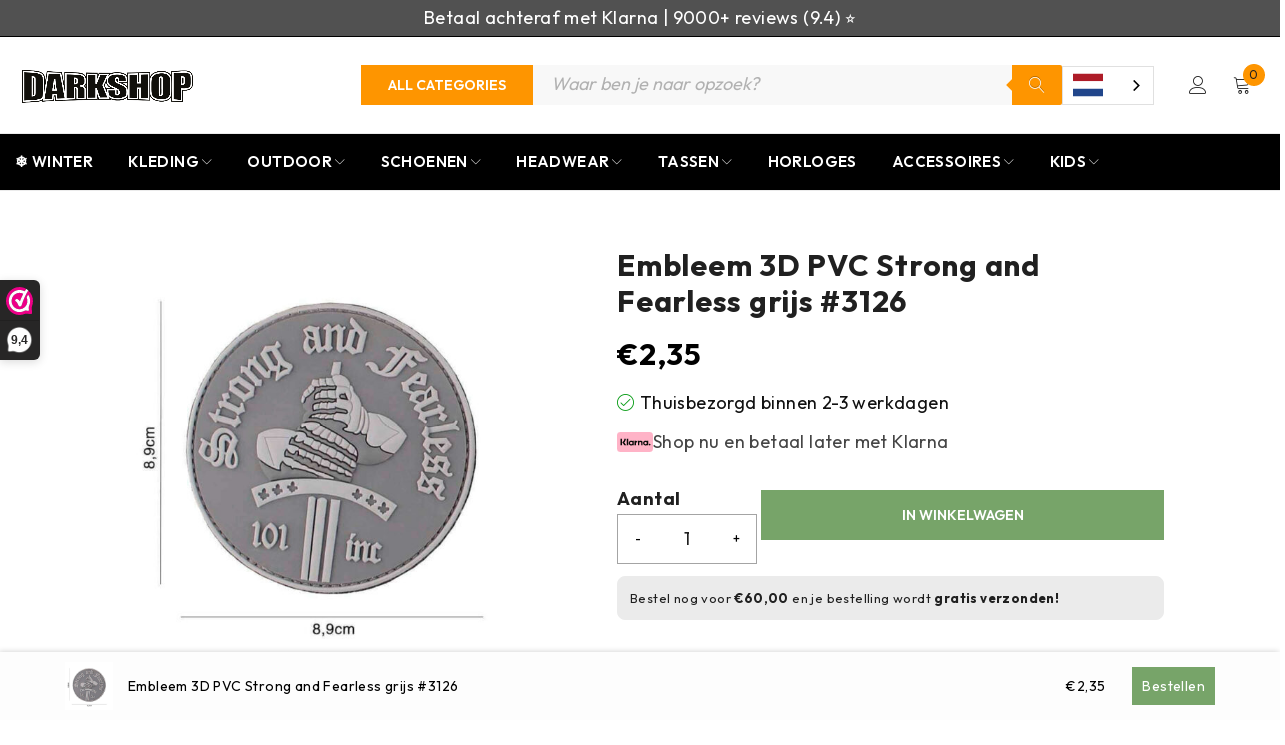

--- FILE ---
content_type: text/html; charset=UTF-8
request_url: https://www.darkshop.nl/product/embleem-3d-pvc-strong-and-fearless-grijs-3126/
body_size: 72599
content:
<!DOCTYPE html>
<html lang="nl-NL">
<head>
    <meta charset="UTF-8" />

    <meta name="viewport" content="width=device-width, initial-scale=1.0, maximum-scale=1" />

    <link rel="profile" href="//gmpg.org/xfn/11" />
    <meta name='robots' content='index, follow, max-image-preview:large, max-snippet:-1, max-video-preview:-1' />
	<style>img:is([sizes="auto" i], [sizes^="auto," i]) { contain-intrinsic-size: 3000px 1500px }</style>
	<!-- Google tag (gtag.js) toestemmingsmodus dataLayer toegevoegd door Site Kit -->
<script type="text/javascript" id="google_gtagjs-js-consent-mode-data-layer">
/* <![CDATA[ */
window.dataLayer = window.dataLayer || [];function gtag(){dataLayer.push(arguments);}
gtag('consent', 'default', {"ad_personalization":"denied","ad_storage":"denied","ad_user_data":"denied","analytics_storage":"denied","functionality_storage":"denied","security_storage":"denied","personalization_storage":"denied","region":["AT","BE","BG","CH","CY","CZ","DE","DK","EE","ES","FI","FR","GB","GR","HR","HU","IE","IS","IT","LI","LT","LU","LV","MT","NL","NO","PL","PT","RO","SE","SI","SK"],"wait_for_update":500});
window._googlesitekitConsentCategoryMap = {"statistics":["analytics_storage"],"marketing":["ad_storage","ad_user_data","ad_personalization"],"functional":["functionality_storage","security_storage"],"preferences":["personalization_storage"]};
window._googlesitekitConsents = {"ad_personalization":"denied","ad_storage":"denied","ad_user_data":"denied","analytics_storage":"denied","functionality_storage":"denied","security_storage":"denied","personalization_storage":"denied","region":["AT","BE","BG","CH","CY","CZ","DE","DK","EE","ES","FI","FR","GB","GR","HR","HU","IE","IS","IT","LI","LT","LU","LV","MT","NL","NO","PL","PT","RO","SE","SI","SK"],"wait_for_update":500};
/* ]]> */
</script>
<!-- Einde Google tag (gtag.js) toestemmingsmodus dataLayer toegevoegd door Site Kit -->

	<!-- This site is optimized with the Yoast SEO Premium plugin v26.6 (Yoast SEO v26.7) - https://yoast.com/wordpress/plugins/seo/ -->
	<title>Embleem 3D PVC Strong and Fearless grijs #3126 - Darkshop</title>
	<meta name="description" content="Embleem 3D PVC Strong and Fearless grijs #3126 kopen? Bestel bij Darkshop en krijg gratis verzending vanaf 50 euro. Snel bezorgd!" />
	<link rel="canonical" href="https://www.darkshop.nl/embleem-3d-pvc-strong-and-fearless-grijs-3126/" />
	<meta property="og:locale" content="nl_NL" />
	<meta property="og:type" content="product" />
	<meta property="og:title" content="Embleem 3D PVC Strong and Fearless grijs #3126" />
	<meta property="og:description" content="Embleem 3D PVC Strong and Fearless grijs #3126 kopen? Bestel bij Darkshop en krijg gratis verzending vanaf 50 euro. Snel bezorgd!" />
	<meta property="og:url" content="https://www.darkshop.nl/embleem-3d-pvc-strong-and-fearless-grijs-3126/" />
	<meta property="og:site_name" content="Darkshop" />
	<meta property="article:modified_time" content="2025-12-24T14:46:50+00:00" />
	<meta property="og:image" content="https://www.darkshop.nl/wp-content/uploads/444130_7114_99_01-2.jpg" />
	<meta property="og:image:width" content="900" />
	<meta property="og:image:height" content="900" />
	<meta property="og:image:type" content="image/jpeg" />
	<meta name="twitter:card" content="summary_large_image" />
	<meta name="twitter:site" content="@DarkshopNL" />
	<meta name="twitter:label1" content="Prijs" />
	<meta name="twitter:data1" content="&euro;2,35" />
	<meta name="twitter:label2" content="Beschikbaarheid" />
	<meta name="twitter:data2" content="Op voorraad" />
	<script type="application/ld+json" class="yoast-schema-graph">{"@context":"https://schema.org","@graph":[{"@type":["WebPage","ItemPage"],"@id":"https://www.darkshop.nl/embleem-3d-pvc-strong-and-fearless-grijs-3126/","url":"https://www.darkshop.nl/embleem-3d-pvc-strong-and-fearless-grijs-3126/","name":"Embleem 3D PVC Strong and Fearless grijs #3126 - Darkshop","isPartOf":{"@id":"https://www.darkshop.nl/#website"},"primaryImageOfPage":{"@id":"https://www.darkshop.nl/embleem-3d-pvc-strong-and-fearless-grijs-3126/#primaryimage"},"image":{"@id":"https://www.darkshop.nl/embleem-3d-pvc-strong-and-fearless-grijs-3126/#primaryimage"},"thumbnailUrl":"https://www.darkshop.nl/wp-content/uploads/444130_7114_99_01-2.jpg","description":"Embleem 3D PVC Strong and Fearless grijs #3126 kopen? Bestel bij Darkshop en krijg gratis verzending vanaf 50 euro. Snel bezorgd!","breadcrumb":{"@id":"https://www.darkshop.nl/embleem-3d-pvc-strong-and-fearless-grijs-3126/#breadcrumb"},"inLanguage":"nl-NL","potentialAction":{"@type":"BuyAction","target":"https://www.darkshop.nl/embleem-3d-pvc-strong-and-fearless-grijs-3126/"}},{"@type":"ImageObject","inLanguage":"nl-NL","@id":"https://www.darkshop.nl/embleem-3d-pvc-strong-and-fearless-grijs-3126/#primaryimage","url":"https://www.darkshop.nl/wp-content/uploads/444130_7114_99_01-2.jpg","contentUrl":"https://www.darkshop.nl/wp-content/uploads/444130_7114_99_01-2.jpg","width":900,"height":900},{"@type":"BreadcrumbList","@id":"https://www.darkshop.nl/embleem-3d-pvc-strong-and-fearless-grijs-3126/#breadcrumb","itemListElement":[{"@type":"ListItem","position":1,"name":"Home","item":"https://www.darkshop.nl/"},{"@type":"ListItem","position":2,"name":"Shop nu","item":"https://www.darkshop.nl/shop/"},{"@type":"ListItem","position":3,"name":"Emblemen","item":"https://www.darkshop.nl/emblemen/"},{"@type":"ListItem","position":4,"name":"Embleem pvc","item":"https://www.darkshop.nl/emblemen/embleem-pvc/"},{"@type":"ListItem","position":5,"name":"Embleem 3D PVC Strong and Fearless grijs #3126"}]},{"@type":"WebSite","@id":"https://www.darkshop.nl/#website","url":"https://www.darkshop.nl/","name":"Darkshop","description":"Outdoor &amp; Equipment","publisher":{"@id":"https://www.darkshop.nl/#organization"},"potentialAction":[{"@type":"SearchAction","target":{"@type":"EntryPoint","urlTemplate":"https://www.darkshop.nl/?s={search_term_string}"},"query-input":{"@type":"PropertyValueSpecification","valueRequired":true,"valueName":"search_term_string"}}],"inLanguage":"nl-NL"},{"@type":"Organization","@id":"https://www.darkshop.nl/#organization","name":"Darkshop","url":"https://www.darkshop.nl/","logo":{"@type":"ImageObject","inLanguage":"nl-NL","@id":"https://www.darkshop.nl/#/schema/logo/image/","url":"https://www.darkshop.nl/wp-content/uploads/Frame-261.png","contentUrl":"https://www.darkshop.nl/wp-content/uploads/Frame-261.png","width":750,"height":250,"caption":"Darkshop"},"image":{"@id":"https://www.darkshop.nl/#/schema/logo/image/"},"sameAs":["https://www.facebook.com/darkshop.nl","https://x.com/DarkshopNL"],"description":"Darkshop is dé nummer 1 bestemming voor alles wat je nodig hebt op het gebied van legeruitrusting en militaire benodigdheden. Met een breed assortiment van topkwaliteit producten, van kleding tot uitrusting, bieden wij de ultieme bron voor avonturiers, outdoor enthousiastelingen en professionals","email":"info@darkshop.nl","telephone":"+31592201103","legalName":"Logxstar Enterprise Soltions BV","vatID":"NL862018444B01","numberOfEmployees":{"@type":"QuantitativeValue","minValue":"1","maxValue":"10"}}]}</script>
	<meta property="product:price:amount" content="2.35" />
	<meta property="product:price:currency" content="EUR" />
	<meta property="product:retailer_item_id" content="444130-7114" />
	<meta property="product:condition" content="new" />
	<!-- / Yoast SEO Premium plugin. -->


	<meta property="og:availability" content="Thuisbezorgd binnen 2-3 werkdagen" class="yoast-seo-meta-tag" />
	<meta property="product:availability" content="Thuisbezorgd binnen 2-3 werkdagen" class="yoast-seo-meta-tag" />
<link rel='dns-prefetch' href='//www.darkshop.nl' />
<link rel='dns-prefetch' href='//tagging.darkshop.nl' />
<link rel='dns-prefetch' href='//cdn.weglot.com' />
<link rel='dns-prefetch' href='//fonts.googleapis.com' />
<link rel='dns-prefetch' href='//www.googletagmanager.com' />
<link rel='preconnect' href='https://fonts.gstatic.com' crossorigin />
<link rel="alternate" type="application/rss+xml" title="Darkshop &raquo; feed" href="https://www.darkshop.nl/feed/" />
<link rel="alternate" type="application/rss+xml" title="Darkshop &raquo; reacties feed" href="https://www.darkshop.nl/comments/feed/" />
<script type="text/javascript">
/* <![CDATA[ */
window._wpemojiSettings = {"baseUrl":"https:\/\/s.w.org\/images\/core\/emoji\/16.0.1\/72x72\/","ext":".png","svgUrl":"https:\/\/s.w.org\/images\/core\/emoji\/16.0.1\/svg\/","svgExt":".svg","source":{"concatemoji":"https:\/\/www.darkshop.nl\/wp-includes\/js\/wp-emoji-release.min.js?ver=6.8.3"}};
/*! This file is auto-generated */
!function(s,n){var o,i,e;function c(e){try{var t={supportTests:e,timestamp:(new Date).valueOf()};sessionStorage.setItem(o,JSON.stringify(t))}catch(e){}}function p(e,t,n){e.clearRect(0,0,e.canvas.width,e.canvas.height),e.fillText(t,0,0);var t=new Uint32Array(e.getImageData(0,0,e.canvas.width,e.canvas.height).data),a=(e.clearRect(0,0,e.canvas.width,e.canvas.height),e.fillText(n,0,0),new Uint32Array(e.getImageData(0,0,e.canvas.width,e.canvas.height).data));return t.every(function(e,t){return e===a[t]})}function u(e,t){e.clearRect(0,0,e.canvas.width,e.canvas.height),e.fillText(t,0,0);for(var n=e.getImageData(16,16,1,1),a=0;a<n.data.length;a++)if(0!==n.data[a])return!1;return!0}function f(e,t,n,a){switch(t){case"flag":return n(e,"\ud83c\udff3\ufe0f\u200d\u26a7\ufe0f","\ud83c\udff3\ufe0f\u200b\u26a7\ufe0f")?!1:!n(e,"\ud83c\udde8\ud83c\uddf6","\ud83c\udde8\u200b\ud83c\uddf6")&&!n(e,"\ud83c\udff4\udb40\udc67\udb40\udc62\udb40\udc65\udb40\udc6e\udb40\udc67\udb40\udc7f","\ud83c\udff4\u200b\udb40\udc67\u200b\udb40\udc62\u200b\udb40\udc65\u200b\udb40\udc6e\u200b\udb40\udc67\u200b\udb40\udc7f");case"emoji":return!a(e,"\ud83e\udedf")}return!1}function g(e,t,n,a){var r="undefined"!=typeof WorkerGlobalScope&&self instanceof WorkerGlobalScope?new OffscreenCanvas(300,150):s.createElement("canvas"),o=r.getContext("2d",{willReadFrequently:!0}),i=(o.textBaseline="top",o.font="600 32px Arial",{});return e.forEach(function(e){i[e]=t(o,e,n,a)}),i}function t(e){var t=s.createElement("script");t.src=e,t.defer=!0,s.head.appendChild(t)}"undefined"!=typeof Promise&&(o="wpEmojiSettingsSupports",i=["flag","emoji"],n.supports={everything:!0,everythingExceptFlag:!0},e=new Promise(function(e){s.addEventListener("DOMContentLoaded",e,{once:!0})}),new Promise(function(t){var n=function(){try{var e=JSON.parse(sessionStorage.getItem(o));if("object"==typeof e&&"number"==typeof e.timestamp&&(new Date).valueOf()<e.timestamp+604800&&"object"==typeof e.supportTests)return e.supportTests}catch(e){}return null}();if(!n){if("undefined"!=typeof Worker&&"undefined"!=typeof OffscreenCanvas&&"undefined"!=typeof URL&&URL.createObjectURL&&"undefined"!=typeof Blob)try{var e="postMessage("+g.toString()+"("+[JSON.stringify(i),f.toString(),p.toString(),u.toString()].join(",")+"));",a=new Blob([e],{type:"text/javascript"}),r=new Worker(URL.createObjectURL(a),{name:"wpTestEmojiSupports"});return void(r.onmessage=function(e){c(n=e.data),r.terminate(),t(n)})}catch(e){}c(n=g(i,f,p,u))}t(n)}).then(function(e){for(var t in e)n.supports[t]=e[t],n.supports.everything=n.supports.everything&&n.supports[t],"flag"!==t&&(n.supports.everythingExceptFlag=n.supports.everythingExceptFlag&&n.supports[t]);n.supports.everythingExceptFlag=n.supports.everythingExceptFlag&&!n.supports.flag,n.DOMReady=!1,n.readyCallback=function(){n.DOMReady=!0}}).then(function(){return e}).then(function(){var e;n.supports.everything||(n.readyCallback(),(e=n.source||{}).concatemoji?t(e.concatemoji):e.wpemoji&&e.twemoji&&(t(e.twemoji),t(e.wpemoji)))}))}((window,document),window._wpemojiSettings);
/* ]]> */
</script>
<style id='wp-emoji-styles-inline-css' type='text/css'>

	img.wp-smiley, img.emoji {
		display: inline !important;
		border: none !important;
		box-shadow: none !important;
		height: 1em !important;
		width: 1em !important;
		margin: 0 0.07em !important;
		vertical-align: -0.1em !important;
		background: none !important;
		padding: 0 !important;
	}
</style>
<link rel='stylesheet' id='wp-block-library-css' href='https://www.darkshop.nl/wp-includes/css/dist/block-library/style.min.css?ver=6.8.3' type='text/css' media='all' />
<style id='classic-theme-styles-inline-css' type='text/css'>
/*! This file is auto-generated */
.wp-block-button__link{color:#fff;background-color:#32373c;border-radius:9999px;box-shadow:none;text-decoration:none;padding:calc(.667em + 2px) calc(1.333em + 2px);font-size:1.125em}.wp-block-file__button{background:#32373c;color:#fff;text-decoration:none}
</style>
<style id='getwooplugins-attribute-filter-style-inline-css' type='text/css'>
/*!
 * Variation Swatches for WooCommerce - PRO
 *
 * Author: Emran Ahmed ( emran.bd.08@gmail.com )
 * Date: 11/09/2025, 05:20:28 pm
 * Released under the GPLv3 license.
 */
.storepress-search-list-wrapper{display:flex;flex-direction:column;gap:1px}.storepress-components-search-control{margin-bottom:0!important;position:relative}.storepress-components-search-control input[type=search].storepress-components-search-control__input{background:#f0f0f0;border:none;border-radius:2px;box-shadow:0 0 0 transparent;display:block;font-family:-apple-system,BlinkMacSystemFont,Segoe UI,Roboto,Oxygen-Sans,Ubuntu,Cantarell,Helvetica Neue,sans-serif;font-size:16px;height:48px;line-height:normal;margin-left:0;margin-right:0;padding:16px 48px 16px 16px;transition:box-shadow .1s linear;width:100%}@media(prefers-reduced-motion:reduce){.storepress-components-search-control input[type=search].storepress-components-search-control__input{transition-delay:0s;transition-duration:0s}}@media(min-width:600px){.storepress-components-search-control input[type=search].storepress-components-search-control__input{font-size:13px;line-height:normal}}.storepress-components-search-control input[type=search].storepress-components-search-control__input:focus{border-color:var(--wp-admin-theme-color);box-shadow:0 0 0 .5px var(--wp-admin-theme-color);outline:2px solid transparent}.storepress-components-search-control input[type=search].storepress-components-search-control__input::-webkit-input-placeholder{color:rgba(30,30,30,.62)}.storepress-components-search-control input[type=search].storepress-components-search-control__input::-moz-placeholder{color:rgba(30,30,30,.62);opacity:1}.storepress-components-search-control input[type=search].storepress-components-search-control__input:-ms-input-placeholder{color:rgba(30,30,30,.62)}@media(min-width:600px){.storepress-components-search-control input[type=search].storepress-components-search-control__input{font-size:13px}}.storepress-components-search-control input[type=search].storepress-components-search-control__input:focus{background:#fff;box-shadow:inset 0 0 0 var(--wp-admin-border-width-focus) var(--wp-components-color-accent,var(--wp-admin-theme-color,#3858e9))}.storepress-components-search-control input[type=search].storepress-components-search-control__input::-moz-placeholder{color:#757575}.storepress-components-search-control input[type=search].storepress-components-search-control__input::placeholder{color:#757575}.storepress-components-search-control input[type=search].storepress-components-search-control__input::-webkit-search-cancel-button,.storepress-components-search-control input[type=search].storepress-components-search-control__input::-webkit-search-decoration,.storepress-components-search-control input[type=search].storepress-components-search-control__input::-webkit-search-results-button,.storepress-components-search-control input[type=search].storepress-components-search-control__input::-webkit-search-results-decoration{-webkit-appearance:none}.storepress-components-search-control__icon{align-items:center;bottom:0;display:flex;justify-content:center;position:absolute;right:12px;top:0;width:24px}.storepress-components-search-control__icon>svg{margin:8px 0}.storepress-components-search-control__input-wrapper{position:relative}.storepress-search-list-search-result-wrapper{border:1px solid #f0f0f0}.storepress-search-list-search-result-wrapper li,.storepress-search-list-search-result-wrapper ul{list-style:none;margin:0;padding:0}.storepress-search-list-search-result-wrapper ul{border:1px solid #f0f0f0;max-height:40vh;overflow:auto}.storepress-search-list-search-result-wrapper li{align-items:center;border-bottom:1px solid #f0f0f0;color:#2f2f2f;display:flex;font-family:-apple-system,BlinkMacSystemFont,Segoe UI,Roboto,Oxygen-Sans,Ubuntu,Cantarell,Helvetica Neue,sans-serif;font-size:13px;gap:5px;padding:8px}.storepress-search-list-search-result-wrapper li.selected,.storepress-search-list-search-result-wrapper li:hover{background-color:#f0f0f0}.storepress-search-list-search-result-wrapper li:last-child{border-bottom:none}.storepress-search-list-search-result-wrapper li input{height:20px;margin:0;padding:0;width:20px}.storepress-search-list-search-result-wrapper li input[type=radio]{-webkit-appearance:auto;box-shadow:none}.storepress-search-list-search-result-wrapper li input[type=radio]:before{display:none}.storepress-search-list-search-result-wrapper li .storepress-search-list-search-result-item{background-color:#fff}.storepress-search-list-search-result-wrapper li .storepress-search-list-search-result-item__label{cursor:pointer}.storepress-search-list-search-result-wrapper li .storepress-search-list-search-result-item__title{box-sizing:content-box;height:20px;padding:4px}.storepress-search-list-search-result-wrapper li .storepress-search-list-search-result-item__meta{background-color:#ddd;border-radius:5px;padding:4px}
.wp-block-getwooplugins-attribute-filter .filter-items{display:flex;flex-direction:column;float:none!important;gap:10px;margin:0;padding:0}.wp-block-getwooplugins-attribute-filter .filter-items li{list-style:none}.wp-block-getwooplugins-attribute-filter .filter-items.enabled-filter-display-limit-mode .filter-item:not(.selected):nth-child(n+10){display:none!important}.wp-block-getwooplugins-attribute-filter .filter-items.enabled-filter-display-limit-mode .filter-item-more{align-self:flex-end;display:flex}.wp-block-getwooplugins-attribute-filter.is-style-button .filter-items.enabled-filter-display-limit-mode .filter-item-more{align-items:center;align-self:auto}.wp-block-getwooplugins-attribute-filter .filter-item-more{display:none}.wp-block-getwooplugins-attribute-filter .filter-item{align-items:center;display:flex;flex-direction:row;gap:10px;justify-content:space-between}.wp-block-getwooplugins-attribute-filter .filter-item .item{border:2px solid #fff;box-shadow:var(--wvs-item-box-shadow,0 0 0 1px #a8a8a8);box-sizing:border-box;display:block;height:100%;transition:box-shadow .2s ease;width:100%}.wp-block-getwooplugins-attribute-filter .filter-item .item:hover{box-shadow:var(--wvs-hover-item-box-shadow,0 0 0 3px #ddd)}.wp-block-getwooplugins-attribute-filter .filter-item .text{display:inline-block;font-size:.875em}.wp-block-getwooplugins-attribute-filter .filter-item.style-squared .count,.wp-block-getwooplugins-attribute-filter .filter-item.style-squared .item{border-radius:3px}.wp-block-getwooplugins-attribute-filter .filter-item.style-rounded .item{border-radius:100%}.wp-block-getwooplugins-attribute-filter .filter-item.style-rounded .count{border-radius:12px}.wp-block-getwooplugins-attribute-filter .filter-item-wrapper{align-items:center;display:flex;gap:10px}.wp-block-getwooplugins-attribute-filter .filter-item-contents{display:flex;height:var(--wvs-archive-product-item-height,30px);justify-content:center;position:relative;width:var(--wvs-archive-product-item-width,30px)}.wp-block-getwooplugins-attribute-filter .filter-item .count{border:1px solid rgba(0,0,0,.102);color:#000;font-size:12px;line-height:10px;min-width:10px;padding:5px;text-align:center}.wp-block-getwooplugins-attribute-filter .filter-item-inner{width:100%}.wp-block-getwooplugins-attribute-filter .filter-item.selected{order:-1}.wp-block-getwooplugins-attribute-filter .filter-item.selected .item{box-shadow:var(--wvs-selected-item-box-shadow,0 0 0 2px #000)}.wp-block-getwooplugins-attribute-filter .filter-item.selected .filter-item-inner:before{background-image:var(--wvs-tick);background-position:50%;background-repeat:no-repeat;background-size:60%;content:" ";display:block;height:100%;position:absolute;width:100%}.wp-block-getwooplugins-attribute-filter .filter-item.selected .count{background:#000;border:1px solid #000;color:#fff}.wp-block-getwooplugins-attribute-filter.is-style-button .filter-items{flex-direction:row;flex-wrap:wrap}.wp-block-getwooplugins-attribute-filter.is-style-button .filter-item{border:1px solid rgba(0,0,0,.102);border-radius:3px;margin:0;padding:5px 8px 5px 5px}.wp-block-getwooplugins-attribute-filter.is-style-button .filter-item.style-rounded{border-radius:40px}.wp-block-getwooplugins-attribute-filter.is-style-button .filter-item.selected{border:1px solid #000}

</style>
<style id='global-styles-inline-css' type='text/css'>
:root{--wp--preset--aspect-ratio--square: 1;--wp--preset--aspect-ratio--4-3: 4/3;--wp--preset--aspect-ratio--3-4: 3/4;--wp--preset--aspect-ratio--3-2: 3/2;--wp--preset--aspect-ratio--2-3: 2/3;--wp--preset--aspect-ratio--16-9: 16/9;--wp--preset--aspect-ratio--9-16: 9/16;--wp--preset--color--black: #000000;--wp--preset--color--cyan-bluish-gray: #abb8c3;--wp--preset--color--white: #ffffff;--wp--preset--color--pale-pink: #f78da7;--wp--preset--color--vivid-red: #cf2e2e;--wp--preset--color--luminous-vivid-orange: #ff6900;--wp--preset--color--luminous-vivid-amber: #fcb900;--wp--preset--color--light-green-cyan: #7bdcb5;--wp--preset--color--vivid-green-cyan: #00d084;--wp--preset--color--pale-cyan-blue: #8ed1fc;--wp--preset--color--vivid-cyan-blue: #0693e3;--wp--preset--color--vivid-purple: #9b51e0;--wp--preset--gradient--vivid-cyan-blue-to-vivid-purple: linear-gradient(135deg,rgba(6,147,227,1) 0%,rgb(155,81,224) 100%);--wp--preset--gradient--light-green-cyan-to-vivid-green-cyan: linear-gradient(135deg,rgb(122,220,180) 0%,rgb(0,208,130) 100%);--wp--preset--gradient--luminous-vivid-amber-to-luminous-vivid-orange: linear-gradient(135deg,rgba(252,185,0,1) 0%,rgba(255,105,0,1) 100%);--wp--preset--gradient--luminous-vivid-orange-to-vivid-red: linear-gradient(135deg,rgba(255,105,0,1) 0%,rgb(207,46,46) 100%);--wp--preset--gradient--very-light-gray-to-cyan-bluish-gray: linear-gradient(135deg,rgb(238,238,238) 0%,rgb(169,184,195) 100%);--wp--preset--gradient--cool-to-warm-spectrum: linear-gradient(135deg,rgb(74,234,220) 0%,rgb(151,120,209) 20%,rgb(207,42,186) 40%,rgb(238,44,130) 60%,rgb(251,105,98) 80%,rgb(254,248,76) 100%);--wp--preset--gradient--blush-light-purple: linear-gradient(135deg,rgb(255,206,236) 0%,rgb(152,150,240) 100%);--wp--preset--gradient--blush-bordeaux: linear-gradient(135deg,rgb(254,205,165) 0%,rgb(254,45,45) 50%,rgb(107,0,62) 100%);--wp--preset--gradient--luminous-dusk: linear-gradient(135deg,rgb(255,203,112) 0%,rgb(199,81,192) 50%,rgb(65,88,208) 100%);--wp--preset--gradient--pale-ocean: linear-gradient(135deg,rgb(255,245,203) 0%,rgb(182,227,212) 50%,rgb(51,167,181) 100%);--wp--preset--gradient--electric-grass: linear-gradient(135deg,rgb(202,248,128) 0%,rgb(113,206,126) 100%);--wp--preset--gradient--midnight: linear-gradient(135deg,rgb(2,3,129) 0%,rgb(40,116,252) 100%);--wp--preset--font-size--small: 13px;--wp--preset--font-size--medium: 20px;--wp--preset--font-size--large: 36px;--wp--preset--font-size--x-large: 42px;--wp--preset--spacing--20: 0.44rem;--wp--preset--spacing--30: 0.67rem;--wp--preset--spacing--40: 1rem;--wp--preset--spacing--50: 1.5rem;--wp--preset--spacing--60: 2.25rem;--wp--preset--spacing--70: 3.38rem;--wp--preset--spacing--80: 5.06rem;--wp--preset--shadow--natural: 6px 6px 9px rgba(0, 0, 0, 0.2);--wp--preset--shadow--deep: 12px 12px 50px rgba(0, 0, 0, 0.4);--wp--preset--shadow--sharp: 6px 6px 0px rgba(0, 0, 0, 0.2);--wp--preset--shadow--outlined: 6px 6px 0px -3px rgba(255, 255, 255, 1), 6px 6px rgba(0, 0, 0, 1);--wp--preset--shadow--crisp: 6px 6px 0px rgba(0, 0, 0, 1);}:where(.is-layout-flex){gap: 0.5em;}:where(.is-layout-grid){gap: 0.5em;}body .is-layout-flex{display: flex;}.is-layout-flex{flex-wrap: wrap;align-items: center;}.is-layout-flex > :is(*, div){margin: 0;}body .is-layout-grid{display: grid;}.is-layout-grid > :is(*, div){margin: 0;}:where(.wp-block-columns.is-layout-flex){gap: 2em;}:where(.wp-block-columns.is-layout-grid){gap: 2em;}:where(.wp-block-post-template.is-layout-flex){gap: 1.25em;}:where(.wp-block-post-template.is-layout-grid){gap: 1.25em;}.has-black-color{color: var(--wp--preset--color--black) !important;}.has-cyan-bluish-gray-color{color: var(--wp--preset--color--cyan-bluish-gray) !important;}.has-white-color{color: var(--wp--preset--color--white) !important;}.has-pale-pink-color{color: var(--wp--preset--color--pale-pink) !important;}.has-vivid-red-color{color: var(--wp--preset--color--vivid-red) !important;}.has-luminous-vivid-orange-color{color: var(--wp--preset--color--luminous-vivid-orange) !important;}.has-luminous-vivid-amber-color{color: var(--wp--preset--color--luminous-vivid-amber) !important;}.has-light-green-cyan-color{color: var(--wp--preset--color--light-green-cyan) !important;}.has-vivid-green-cyan-color{color: var(--wp--preset--color--vivid-green-cyan) !important;}.has-pale-cyan-blue-color{color: var(--wp--preset--color--pale-cyan-blue) !important;}.has-vivid-cyan-blue-color{color: var(--wp--preset--color--vivid-cyan-blue) !important;}.has-vivid-purple-color{color: var(--wp--preset--color--vivid-purple) !important;}.has-black-background-color{background-color: var(--wp--preset--color--black) !important;}.has-cyan-bluish-gray-background-color{background-color: var(--wp--preset--color--cyan-bluish-gray) !important;}.has-white-background-color{background-color: var(--wp--preset--color--white) !important;}.has-pale-pink-background-color{background-color: var(--wp--preset--color--pale-pink) !important;}.has-vivid-red-background-color{background-color: var(--wp--preset--color--vivid-red) !important;}.has-luminous-vivid-orange-background-color{background-color: var(--wp--preset--color--luminous-vivid-orange) !important;}.has-luminous-vivid-amber-background-color{background-color: var(--wp--preset--color--luminous-vivid-amber) !important;}.has-light-green-cyan-background-color{background-color: var(--wp--preset--color--light-green-cyan) !important;}.has-vivid-green-cyan-background-color{background-color: var(--wp--preset--color--vivid-green-cyan) !important;}.has-pale-cyan-blue-background-color{background-color: var(--wp--preset--color--pale-cyan-blue) !important;}.has-vivid-cyan-blue-background-color{background-color: var(--wp--preset--color--vivid-cyan-blue) !important;}.has-vivid-purple-background-color{background-color: var(--wp--preset--color--vivid-purple) !important;}.has-black-border-color{border-color: var(--wp--preset--color--black) !important;}.has-cyan-bluish-gray-border-color{border-color: var(--wp--preset--color--cyan-bluish-gray) !important;}.has-white-border-color{border-color: var(--wp--preset--color--white) !important;}.has-pale-pink-border-color{border-color: var(--wp--preset--color--pale-pink) !important;}.has-vivid-red-border-color{border-color: var(--wp--preset--color--vivid-red) !important;}.has-luminous-vivid-orange-border-color{border-color: var(--wp--preset--color--luminous-vivid-orange) !important;}.has-luminous-vivid-amber-border-color{border-color: var(--wp--preset--color--luminous-vivid-amber) !important;}.has-light-green-cyan-border-color{border-color: var(--wp--preset--color--light-green-cyan) !important;}.has-vivid-green-cyan-border-color{border-color: var(--wp--preset--color--vivid-green-cyan) !important;}.has-pale-cyan-blue-border-color{border-color: var(--wp--preset--color--pale-cyan-blue) !important;}.has-vivid-cyan-blue-border-color{border-color: var(--wp--preset--color--vivid-cyan-blue) !important;}.has-vivid-purple-border-color{border-color: var(--wp--preset--color--vivid-purple) !important;}.has-vivid-cyan-blue-to-vivid-purple-gradient-background{background: var(--wp--preset--gradient--vivid-cyan-blue-to-vivid-purple) !important;}.has-light-green-cyan-to-vivid-green-cyan-gradient-background{background: var(--wp--preset--gradient--light-green-cyan-to-vivid-green-cyan) !important;}.has-luminous-vivid-amber-to-luminous-vivid-orange-gradient-background{background: var(--wp--preset--gradient--luminous-vivid-amber-to-luminous-vivid-orange) !important;}.has-luminous-vivid-orange-to-vivid-red-gradient-background{background: var(--wp--preset--gradient--luminous-vivid-orange-to-vivid-red) !important;}.has-very-light-gray-to-cyan-bluish-gray-gradient-background{background: var(--wp--preset--gradient--very-light-gray-to-cyan-bluish-gray) !important;}.has-cool-to-warm-spectrum-gradient-background{background: var(--wp--preset--gradient--cool-to-warm-spectrum) !important;}.has-blush-light-purple-gradient-background{background: var(--wp--preset--gradient--blush-light-purple) !important;}.has-blush-bordeaux-gradient-background{background: var(--wp--preset--gradient--blush-bordeaux) !important;}.has-luminous-dusk-gradient-background{background: var(--wp--preset--gradient--luminous-dusk) !important;}.has-pale-ocean-gradient-background{background: var(--wp--preset--gradient--pale-ocean) !important;}.has-electric-grass-gradient-background{background: var(--wp--preset--gradient--electric-grass) !important;}.has-midnight-gradient-background{background: var(--wp--preset--gradient--midnight) !important;}.has-small-font-size{font-size: var(--wp--preset--font-size--small) !important;}.has-medium-font-size{font-size: var(--wp--preset--font-size--medium) !important;}.has-large-font-size{font-size: var(--wp--preset--font-size--large) !important;}.has-x-large-font-size{font-size: var(--wp--preset--font-size--x-large) !important;}
:where(.wp-block-post-template.is-layout-flex){gap: 1.25em;}:where(.wp-block-post-template.is-layout-grid){gap: 1.25em;}
:where(.wp-block-columns.is-layout-flex){gap: 2em;}:where(.wp-block-columns.is-layout-grid){gap: 2em;}
:root :where(.wp-block-pullquote){font-size: 1.5em;line-height: 1.6;}
</style>
<link rel='stylesheet' id='darkbot-css-css' href='https://www.darkshop.nl/wp-content/plugins/dark-bot/assets/darkbot.css?ver=1.0.0' type='text/css' media='all' />
<link rel='stylesheet' id='ts-style-css' href='https://www.darkshop.nl/wp-content/plugins/themesky/css/themesky.css?ver=1.0.8' type='text/css' media='all' />
<link rel='stylesheet' id='swiper-css' href='https://www.darkshop.nl/wp-content/plugins/themesky/css/swiper-bundle.min.css?ver=1.0.8' type='text/css' media='all' />
<link rel='stylesheet' id='tiered-pricing-table-front-css-css' href='https://www.darkshop.nl/wp-content/plugins/tier-pricing-table/assets/frontend/main.css?ver=5.4.1' type='text/css' media='all' />
<link rel='stylesheet' id='woocommerce-layout-css' href='https://www.darkshop.nl/wp-content/plugins/woocommerce/assets/css/woocommerce-layout.css?ver=10.2.3' type='text/css' media='all' />
<link rel='stylesheet' id='woocommerce-smallscreen-css' href='https://www.darkshop.nl/wp-content/plugins/woocommerce/assets/css/woocommerce-smallscreen.css?ver=10.2.3' type='text/css' media='only screen and (max-width: 768px)' />
<link rel='stylesheet' id='woocommerce-general-css' href='https://www.darkshop.nl/wp-content/plugins/woocommerce/assets/css/woocommerce.css?ver=10.2.3' type='text/css' media='all' />
<style id='woocommerce-inline-inline-css' type='text/css'>
.woocommerce form .form-row .required { visibility: visible; }
</style>
<link rel='stylesheet' id='wt-woocommerce-related-products-css' href='https://www.darkshop.nl/wp-content/plugins/wt-woocommerce-related-products/public/css/custom-related-products-public.css?ver=1.7.3' type='text/css' media='all' />
<link rel='stylesheet' id='weglot-css-css' href='https://www.darkshop.nl/wp-content/plugins/weglot/dist/css/front-css.css?ver=5.2' type='text/css' media='all' />
<link rel='stylesheet' id='new-flag-css-css' href='https://www.darkshop.nl/wp-content/plugins/weglot/dist/css/new-flags.css?ver=5.2' type='text/css' media='all' />
<link rel='stylesheet' id='woo-variation-swatches-css' href='https://www.darkshop.nl/wp-content/plugins/woo-variation-swatches/assets/css/frontend.min.css?ver=1759700195' type='text/css' media='all' />
<style id='woo-variation-swatches-inline-css' type='text/css'>
:root {
--wvs-tick:url("data:image/svg+xml;utf8,%3Csvg filter='drop-shadow(0px 0px 2px rgb(0 0 0 / .8))' xmlns='http://www.w3.org/2000/svg'  viewBox='0 0 30 30'%3E%3Cpath fill='none' stroke='%23ffffff' stroke-linecap='round' stroke-linejoin='round' stroke-width='4' d='M4 16L11 23 27 7'/%3E%3C/svg%3E");

--wvs-cross:url("data:image/svg+xml;utf8,%3Csvg filter='drop-shadow(0px 0px 5px rgb(255 255 255 / .6))' xmlns='http://www.w3.org/2000/svg' width='72px' height='72px' viewBox='0 0 24 24'%3E%3Cpath fill='none' stroke='%23000000' stroke-linecap='round' stroke-width='0.6' d='M5 5L19 19M19 5L5 19'/%3E%3C/svg%3E");
--wvs-position:center;
--wvs-single-product-large-item-width:40px;
--wvs-single-product-large-item-height:40px;
--wvs-single-product-large-item-font-size:16px;
--wvs-single-product-item-width:30px;
--wvs-single-product-item-height:30px;
--wvs-single-product-item-font-size:16px;
--wvs-archive-product-item-width:30px;
--wvs-archive-product-item-height:30px;
--wvs-archive-product-item-font-size:16px;
--wvs-tooltip-background-color:;
--wvs-tooltip-text-color:#ffffff;
--wvs-item-box-shadow:0 0 0 1px rgba(0, 0, 0, 0.3);
--wvs-item-background-color:#FFFFFF;
--wvs-item-text-color:#000000;
--wvs-hover-item-box-shadow:0 0 0 3px #000000;
--wvs-hover-item-background-color:#FFFFFF;
--wvs-hover-item-text-color:#000000;
--wvs-selected-item-box-shadow:0 0 0 2px #000000;
--wvs-selected-item-background-color:#FFFFFF;
--wvs-selected-item-text-color:#000000}
</style>
<link rel='stylesheet' id='brands-styles-css' href='https://www.darkshop.nl/wp-content/plugins/woocommerce/assets/css/brands.css?ver=10.2.3' type='text/css' media='all' />
<link rel='stylesheet' id='dgwt-wcas-style-css' href='https://www.darkshop.nl/wp-content/plugins/ajax-search-for-woocommerce-premium/assets/css/style.min.css?ver=1.29.0' type='text/css' media='all' />
<link rel='stylesheet' id='weglot-cdn-css' href='https://cdn.weglot.com/weglot.min.css' type='text/css' media='all' />
<link rel='stylesheet' id='postcode-eu-autocomplete-address-library-css' href='https://www.darkshop.nl/wp-content/plugins/postcode-eu-address-validation/assets/libraries/postcode-eu-autocomplete-address.css?ver=2.7.0' type='text/css' media='all' />
<link rel='stylesheet' id='postcode-eu-autofill-css' href='https://www.darkshop.nl/wp-content/plugins/postcode-eu-address-validation/assets/css/style.css?ver=2.7.0' type='text/css' media='all' />
<link rel='stylesheet' id='wc_j_upsellator_css-css' href='https://www.darkshop.nl/wp-content/plugins/wc-j-upsellator/assets/frontend/css/upsellator-style.css?ver=4.0.1' type='text/css' media='all' />
<style id='wc_j_upsellator_css-inline-css' type='text/css'>
               
				:root{					
					--font-color:#3E3E3E;
					--item-count-background:#fe9500;
					--item-count-color:#FFFFFF;
					--modal-bg-color:#FFFFFF;
					--button-color:#fe9500;
					--font-button-color:#FFFFFF;				
					--wcj-button-color-hover:#ff990a;
					--wcj-button-font-color-hover:#ffffff;		
					--shipping_bar_bar_background:#0a0a0a;
					--shipping_bar_bar_background_empty:#fbfbfb;
					--shipping_bar_success_background:#9dc192;	
					--free-gift-color:#fe9500;	
					--gift-text-color:#FFFFFF;
					--upsell-color:#fe9500;	
					--upsell-text-color:#FFFFFF;
					--upsell-modal-close:#3E3E3E;	
					--upsell-modal-close-text:#FFFFFF;
					--base_font_size:15px;	
					--modal-cart-image-ratio:1.2;				
				}
</style>
<link rel='stylesheet' id='wpo-wcub-product-styles-css' href='https://www.darkshop.nl/wp-content/plugins/woocommerce-ultimate-barcodes/assets/frontend/css/product.min.css?ver=1.9.5' type='text/css' media='all' />
<link rel='stylesheet' id='tooltipster-css' href='https://www.darkshop.nl/wp-content/plugins/iconic-woothumbs/assets/frontend/css/lib/tooltipster/tooltipster.css?ver=1763511555' type='text/css' media='all' />
<link rel='stylesheet' id='slick-carousel-css' href='https://www.darkshop.nl/wp-content/plugins/iconic-woothumbs/assets/frontend/css/lib/slick/slick.css?ver=1763511555' type='text/css' media='all' />
<link rel='stylesheet' id='iconic-woothumbs-css-css' href='https://www.darkshop.nl/wp-content/plugins/iconic-woothumbs/assets/frontend/css/main.min.css?ver=1763511555' type='text/css' media='all' />
<link rel="preload" as="style" href="https://fonts.googleapis.com/css?family=Outfit:400,600,700%7CPlayfair%20Display:400italic&#038;subset=latin&#038;display=swap&#038;ver=1768582561" /><link rel="stylesheet" href="https://fonts.googleapis.com/css?family=Outfit:400,600,700%7CPlayfair%20Display:400italic&#038;subset=latin&#038;display=swap&#038;ver=1768582561" media="print" onload="this.media='all'"><noscript><link rel="stylesheet" href="https://fonts.googleapis.com/css?family=Outfit:400,600,700%7CPlayfair%20Display:400italic&#038;subset=latin&#038;display=swap&#038;ver=1768582561" /></noscript><link rel='stylesheet' id='font-awesome-5-css' href='https://www.darkshop.nl/wp-content/themes/druco/css/fontawesome.min.css?ver=1.2.47' type='text/css' media='all' />
<link rel='stylesheet' id='font-linearicons-icon-css' href='https://www.darkshop.nl/wp-content/themes/druco/css/linearicons.min.css?ver=1.2.47' type='text/css' media='all' />
<link rel='stylesheet' id='druco-reset-css' href='https://www.darkshop.nl/wp-content/themes/druco/css/reset.css?ver=1.2.47' type='text/css' media='all' />
<link rel='stylesheet' id='druco-style-css' href='https://www.darkshop.nl/wp-content/themes/druco/style.css?ver=1.2.47' type='text/css' media='all' />
<link rel='stylesheet' id='druco-responsive-css' href='https://www.darkshop.nl/wp-content/themes/druco/css/responsive.css?ver=1.2.47' type='text/css' media='all' />
<link rel='stylesheet' id='slick-css' href='https://www.darkshop.nl/wp-content/themes/druco/css/slick.css?ver=1.2.47' type='text/css' media='all' />
<link rel='stylesheet' id='druco-dynamic-css-css' href='https://www.darkshop.nl/wp-content/uploads/druco.css?ver=1768582561' type='text/css' media='all' />
<style id='druco-dynamic-css-inline-css' type='text/css'>
@media (max-width: 768px) {
    .wsatc-right-section {
        width: 100%;
        text-align: center;
    }

    .wsatc-add-to-cart {
        width: 100%;
        display: block;
        padding: 10px 0;
        box-sizing: border-box;
    }
    
    .header-bottom.hidden-phone {
        display: none;
    }
}

.woocommerce .product .category-name, .ts-shortcode .shortcode-heading-wrapper .shortcode-title, .ts-shortcode .shortcode-heading-wrapper .sub-title {
    text-align: left;
}				


.woocommerce div.product .woo-custom-stock-status.in_stock_color {
    color: #2b9b18 !important;
    font-size: inherit;
}

.woocommerce div.product .woo-custom-stock-status.in_stock_color {
    color: #2b9b18 !important;
    font-size: inherit;
    /* font-weight: 800; */
}

.wc-upsellator-footer-button.checkout .wc-timeline-button {
    background-color: #77a469; /* Groene achtergrondkleur voor de afrekenknop */
    color: #ffffff; /* Tekstkleur */
    padding: 10px 10px;
    border-radius: 0px;
    text-align: center;
    text-decoration: none;
    display: inline-block;
}

.wc-upsellator-footer-button.checkout .wc-timeline-button:hover {
    background-color: #699b5e; /* Donkerdere tint voor hover op de afrekenknop */
    color: #ffffff;
}

.wc-timeline-empty-modal .wc-timeline-button, .wc-timeline-checkout-button {
    width: 100%;
    height: 65px;
    border-radius: 0px;
    font-size: 0.9em;
    font-weight: 700;
}

.cwginstock-subscribe-form .panel-primary>.panel-heading {
    color: #fff;
    background-color: #000000;
    border-color: #000000;
}

.cwginstock-subscribe-form .panel-primary {
    border-color: #9b9b9b;
}

.wof-wheel.wof-theme-vintage button {
    color: #ffffff;
    background: #FF9800;
}


.wof-wheel.wof-theme-vintage .wof-title em {
    color: #FF9800;
}

.wof-wheel.wof-theme-vintage {
    background: #343434;
}

.wof-wheel.wof-theme-vintage .wof-pointer-color {
    fill: #FF9800;
}

.product_list_widget .product-label .onsale, .woocommerce .product .product-label .onsale {
    color: rgba(255,255,255,1);
    background: var(--e-a-color-warning);
}	

.product_list_widget .product-label .onsale, .woocommerce .product .product-label .onsale {
    color: rgba(255,255,255,1);
    background: var(--e-a-color-warning);
}

.product_list_widget .product-label .onsale, .woocommerce .product .product-label .onsale {
    color: rgba(255,255,255,1);
    background: #FF9800;
}	

#promo-inner .promo_btn {
    background: #fe9500;
    color: #fff;
    font-size: 16px;
    border-radius: 1px; 
}

.yith-wcan-filters-opener:hover {
    background: var(--yith-wcan-filters_colors_accent, #4e8ba2);
    border-color: var(--yith-wcan-filters_colors_accent, #4e8ba2);
    color: #fff;
    display: none;
}

.woocommerce.archive .page-container #primary > *:not(.filter-widget-area-button):not(.before-loop-wrapper) {
    width: 100%;
    margin-bottom: 5px;
}

@media (max-width: 768px) {
    .ts-search-by-category button.button {
        display: none !important;
    }
}
</style>
<script>(function(url,id){var script=document.createElement('script');script.async=true;script.src='https://'+url+'/sidebar.js?id='+id+'&c='+cachebuster(10,id);var ref=document.getElementsByTagName('script')[0];ref.parentNode.insertBefore(script,ref);function cachebuster(refreshMinutes,id){var now=Date.now();var interval=refreshMinutes*60e3;var shift=(Math.sin(id)||0)*interval;return Math.floor((now+shift)/interval);}})("dashboard.webwinkelkeur.nl",1218245);</script><script type="text/javascript" src="https://www.darkshop.nl/wp-includes/js/jquery/jquery.min.js?ver=3.7.1" id="jquery-core-js"></script>
<script type="text/javascript" src="https://www.darkshop.nl/wp-includes/js/jquery/jquery-migrate.min.js?ver=3.4.1" id="jquery-migrate-js"></script>
<script type="text/javascript" id="tiered-pricing-table-front-js-js-extra">
/* <![CDATA[ */
var tieredPricingGlobalData = {"loadVariationTieredPricingNonce":"b4f0978ceb","isPremium":"no","currencyOptions":{"currency_symbol":"&euro;","decimal_separator":",","thousand_separator":".","decimals":2,"price_format":"%1$s%2$s","trim_zeros":false},"supportedVariableProductTypes":["variable","variable-subscription"],"supportedSimpleProductTypes":["simple","variation","subscription","subscription-variation"]};
/* ]]> */
</script>
<script type="text/javascript" src="https://www.darkshop.nl/wp-content/plugins/tier-pricing-table/assets/frontend/product-tiered-pricing-table.min.js?ver=5.4.1" id="tiered-pricing-table-front-js-js"></script>
<script type="text/javascript" src="https://www.darkshop.nl/wp-content/plugins/woocommerce/assets/js/jquery-blockui/jquery.blockUI.min.js?ver=2.7.0-wc.10.2.3" id="jquery-blockui-js" data-wp-strategy="defer"></script>
<script type="text/javascript" id="wc-add-to-cart-js-extra">
/* <![CDATA[ */
var wc_add_to_cart_params = {"ajax_url":"\/wp-admin\/admin-ajax.php","wc_ajax_url":"\/?wc-ajax=%%endpoint%%&jcart_page_id=272219","i18n_view_cart":"Bekijk winkelwagen","cart_url":"https:\/\/www.darkshop.nl\/cart\/","is_cart":"","cart_redirect_after_add":"no"};
/* ]]> */
</script>
<script type="text/javascript" src="https://www.darkshop.nl/wp-content/plugins/woocommerce/assets/js/frontend/add-to-cart.min.js?ver=10.2.3" id="wc-add-to-cart-js" defer="defer" data-wp-strategy="defer"></script>
<script type="text/javascript" src="https://www.darkshop.nl/wp-content/plugins/woocommerce/assets/js/flexslider/jquery.flexslider.min.js?ver=2.7.2-wc.10.2.3" id="flexslider-js" defer="defer" data-wp-strategy="defer"></script>
<script type="text/javascript" id="wc-single-product-js-extra">
/* <![CDATA[ */
var wc_single_product_params = {"i18n_required_rating_text":"Selecteer een waardering","i18n_rating_options":["1 van de 5 sterren","2 van de 5 sterren","3 van de 5 sterren","4 van de 5 sterren","5 van de 5 sterren"],"i18n_product_gallery_trigger_text":"Afbeeldinggalerij in volledig scherm bekijken","review_rating_required":"no","flexslider":{"rtl":false,"animation":"slide","smoothHeight":true,"directionNav":false,"controlNav":"thumbnails","slideshow":false,"animationSpeed":500,"animationLoop":false,"allowOneSlide":false},"zoom_enabled":"","zoom_options":[],"photoswipe_enabled":"1","photoswipe_options":{"shareEl":false,"closeOnScroll":false,"history":false,"hideAnimationDuration":0,"showAnimationDuration":0},"flexslider_enabled":"1"};
/* ]]> */
</script>
<script type="text/javascript" src="https://www.darkshop.nl/wp-content/plugins/woocommerce/assets/js/frontend/single-product.min.js?ver=10.2.3" id="wc-single-product-js" defer="defer" data-wp-strategy="defer"></script>
<script type="text/javascript" src="https://www.darkshop.nl/wp-content/plugins/woocommerce/assets/js/js-cookie/js.cookie.min.js?ver=2.1.4-wc.10.2.3" id="js-cookie-js" defer="defer" data-wp-strategy="defer"></script>
<script type="text/javascript" id="woocommerce-js-extra">
/* <![CDATA[ */
var woocommerce_params = {"ajax_url":"\/wp-admin\/admin-ajax.php","wc_ajax_url":"\/?wc-ajax=%%endpoint%%&jcart_page_id=272219","i18n_password_show":"Wachtwoord weergeven","i18n_password_hide":"Wachtwoord verbergen"};
/* ]]> */
</script>
<script type="text/javascript" src="https://www.darkshop.nl/wp-content/plugins/woocommerce/assets/js/frontend/woocommerce.min.js?ver=10.2.3" id="woocommerce-js" defer="defer" data-wp-strategy="defer"></script>
<script type="text/javascript" src="https://www.darkshop.nl/wp-content/plugins/wt-woocommerce-related-products/public/js/custom-related-products-public.js?ver=1.7.3" id="wt-woocommerce-related-products-js"></script>
<script type="text/javascript" id="tagging-domain-src-js-after">
/* <![CDATA[ */
window.tagging_domain = "https://tagging.darkshop.nl";
/* ]]> */
</script>
<script type="text/javascript" id="tagging-gtm-script-js-after">
/* <![CDATA[ */
  (function(){function t(t,e,r){if("cookie"===t){var n=document.cookie.split(";");for(var o=0;o<n.length;o++){var i=n[o].split("=");if(i[0].trim()===e)return i[1]}}else if("localStorage"===t)return localStorage.getItem(e);else if("jsVariable"===t)return window[e];else console.warn("invalid uid source",t)}function e(e,r,n){var o=document.createElement("script");o.async=!0,o.src=r,e.insertBefore(o,n)}function r(r,n,o,i,a){var c,s=!1;try{var u=navigator.userAgent,f=/Version\/([0-9\._]+)(.*Mobile)?.*Safari.*/.exec(u);f&&parseFloat(f[1])>=16.4&&(c=t(o,i,""),s=!0)}catch(t){console.error(t)}var l=window[a]=window[a]||[];l.push({"gtm.start":(new Date).getTime(),event:"gtm.js"});var g=r+"/SEM5UjJXJmVu.js?sp="+n+(s?"&enableCK=true":"")+(c?"&mcookie="+encodeURIComponent(c):""),d=document.getElementsByTagName("script")[0];e(d.parentNode,g,d)}r("https://tagging.darkshop.nl","5ZKXBDS","cookie","_taggingmk","dataLayer")})();
/* ]]> */
</script>
<script type="text/javascript" src="https://www.darkshop.nl/wp-content/plugins/weglot/dist/front-js.js?ver=5.2" id="wp-weglot-js-js"></script>
<script type="text/javascript" id="wc-cart-fragments-js-extra">
/* <![CDATA[ */
var wc_cart_fragments_params = {"ajax_url":"\/wp-admin\/admin-ajax.php","wc_ajax_url":"\/?wc-ajax=%%endpoint%%&jcart_page_id=272219","cart_hash_key":"wc_cart_hash_2828b9d4e6e22b77eade6e7c8bb3eab6","fragment_name":"wc_fragments_2828b9d4e6e22b77eade6e7c8bb3eab6","request_timeout":"5000"};
/* ]]> */
</script>
<script type="text/javascript" src="https://www.darkshop.nl/wp-content/plugins/woocommerce/assets/js/frontend/cart-fragments.min.js?ver=10.2.3" id="wc-cart-fragments-js" defer="defer" data-wp-strategy="defer"></script>
<link rel="https://api.w.org/" href="https://www.darkshop.nl/wp-json/" /><link rel="alternate" title="JSON" type="application/json" href="https://www.darkshop.nl/wp-json/wp/v2/product/272219" /><link rel="EditURI" type="application/rsd+xml" title="RSD" href="https://www.darkshop.nl/xmlrpc.php?rsd" />
<meta name="generator" content="WordPress 6.8.3" />
<meta name="generator" content="WooCommerce 10.2.3" />
<link rel='shortlink' href='https://www.darkshop.nl/?p=272219' />
<link rel="alternate" title="oEmbed (JSON)" type="application/json+oembed" href="https://www.darkshop.nl/wp-json/oembed/1.0/embed?url=https%3A%2F%2Fwww.darkshop.nl%2Fembleem-3d-pvc-strong-and-fearless-grijs-3126%2F" />
<link rel="alternate" title="oEmbed (XML)" type="text/xml+oembed" href="https://www.darkshop.nl/wp-json/oembed/1.0/embed?url=https%3A%2F%2Fwww.darkshop.nl%2Fembleem-3d-pvc-strong-and-fearless-grijs-3126%2F&#038;format=xml" />
<meta name="generator" content="Redux 4.5.8" /><meta name="generator" content="Site Kit by Google 1.170.0" /><style id="woo-custom-stock-status">.woocommerce div.product .woo-custom-stock-status.in_stock_color { color: #111111 !important; font-size: inherit }.woo-custom-stock-status.in_stock_color { color: #111111 !important; font-size: inherit }dt.variation-StockStatus,.wc-block-components-product-badge{display:none!important;}ul .in_stock_color,ul.products .in_stock_color, li.wc-block-grid__product .in_stock_color { color: #111111 !important; font-size: inherit }.woocommerce-table__product-name .in_stock_color { color: #111111 !important; font-size: inherit }p.in_stock_color { color: #111111 !important; font-size: inherit }.woocommerce div.product .woo-custom-stock-status.only_s_left_in_stock_color { color: #111111 !important; font-size: inherit }.woo-custom-stock-status.only_s_left_in_stock_color { color: #111111 !important; font-size: inherit }dt.variation-StockStatus,.wc-block-components-product-badge{display:none!important;}ul .only_s_left_in_stock_color,ul.products .only_s_left_in_stock_color, li.wc-block-grid__product .only_s_left_in_stock_color { color: #111111 !important; font-size: inherit }.woocommerce-table__product-name .only_s_left_in_stock_color { color: #111111 !important; font-size: inherit }p.only_s_left_in_stock_color { color: #111111 !important; font-size: inherit }.woocommerce div.product .woo-custom-stock-status.can_be_backordered_color { color: #111111 !important; font-size: inherit }.woo-custom-stock-status.can_be_backordered_color { color: #111111 !important; font-size: inherit }dt.variation-StockStatus,.wc-block-components-product-badge{display:none!important;}ul .can_be_backordered_color,ul.products .can_be_backordered_color, li.wc-block-grid__product .can_be_backordered_color { color: #111111 !important; font-size: inherit }.woocommerce-table__product-name .can_be_backordered_color { color: #111111 !important; font-size: inherit }p.can_be_backordered_color { color: #111111 !important; font-size: inherit }.woocommerce div.product .woo-custom-stock-status.s_in_stock_color { color: #77a464 !important; font-size: inherit }.woo-custom-stock-status.s_in_stock_color { color: #77a464 !important; font-size: inherit }dt.variation-StockStatus,.wc-block-components-product-badge{display:none!important;}ul .s_in_stock_color,ul.products .s_in_stock_color, li.wc-block-grid__product .s_in_stock_color { color: #77a464 !important; font-size: inherit }.woocommerce-table__product-name .s_in_stock_color { color: #77a464 !important; font-size: inherit }p.s_in_stock_color { color: #77a464 !important; font-size: inherit }.woocommerce div.product .woo-custom-stock-status.available_on_backorder_color { color: #111111 !important; font-size: inherit }.woo-custom-stock-status.available_on_backorder_color { color: #111111 !important; font-size: inherit }dt.variation-StockStatus,.wc-block-components-product-badge{display:none!important;}ul .available_on_backorder_color,ul.products .available_on_backorder_color, li.wc-block-grid__product .available_on_backorder_color { color: #111111 !important; font-size: inherit }.woocommerce-table__product-name .available_on_backorder_color { color: #111111 !important; font-size: inherit }p.available_on_backorder_color { color: #111111 !important; font-size: inherit }.woocommerce div.product .woo-custom-stock-status.out_of_stock_color { color: #111111 !important; font-size: inherit }.woo-custom-stock-status.out_of_stock_color { color: #111111 !important; font-size: inherit }dt.variation-StockStatus,.wc-block-components-product-badge{display:none!important;}ul .out_of_stock_color,ul.products .out_of_stock_color, li.wc-block-grid__product .out_of_stock_color { color: #111111 !important; font-size: inherit }.woocommerce-table__product-name .out_of_stock_color { color: #111111 !important; font-size: inherit }p.out_of_stock_color { color: #111111 !important; font-size: inherit }.woocommerce div.product .woo-custom-stock-status.grouped_product_stock_status_color { color: #77a464 !important; font-size: inherit }.woo-custom-stock-status.grouped_product_stock_status_color { color: #77a464 !important; font-size: inherit }dt.variation-StockStatus,.wc-block-components-product-badge{display:none!important;}ul .grouped_product_stock_status_color,ul.products .grouped_product_stock_status_color, li.wc-block-grid__product .grouped_product_stock_status_color { color: #77a464 !important; font-size: inherit }.woocommerce-table__product-name .grouped_product_stock_status_color { color: #77a464 !important; font-size: inherit }p.grouped_product_stock_status_color { color: #77a464 !important; font-size: inherit }</style><!-- woo-custom-stock-status-color-css --><script></script><!-- woo-custom-stock-status-js --><meta name="tagging-version" content="2.3.4">


<script type="application/json" id="weglot-data">{"website":"https:\/\/darkshop.nl","uid":"3421481300","project_slug":"darkshop","language_from":"nl","language_from_custom_flag":null,"language_from_custom_name":null,"excluded_paths":[],"excluded_blocks":[],"custom_settings":{"button_style":{"is_dropdown":true,"with_flags":true,"flag_type":"circle","with_name":true,"full_name":true},"translate_email":true,"translate_search":true,"wp_user_version":"5.2","translate_amp":false,"switchers":[{"style":{"with_name":false,"with_flags":true,"full_name":true,"is_dropdown":true,"invert_flags":true,"flag_type":"shiny","size_scale":1},"opts":{"hide_selected_language":false,"open_hover":true,"close_outside_click":false,"is_responsive":false,"display_device":"mobile","pixel_cutoff":768},"colors":[],"location":{"target":".header-middle > .container","sibling":null},"template":{"name":"default","hash":"7291e68cc8bd3797365f7964a807f78b1c6c90fb"}}],"definitions":[]},"pending_translation_enabled":false,"curl_ssl_check_enabled":true,"custom_css":"","languages":[{"language_to":"de","custom_code":null,"custom_name":null,"custom_local_name":null,"provider":null,"enabled":true,"automatic_translation_enabled":true,"deleted_at":null,"connect_host_destination":null,"custom_flag":null}],"organization_slug":"w-3cf5d2d554","api_domain":"cdn-api-weglot.com","product":"1.0","current_language":"nl","switcher_links":{"nl":"https:\/\/www.darkshop.nl\/product\/embleem-3d-pvc-strong-and-fearless-grijs-3126\/?wg-choose-original=true","de":"https:\/\/www.darkshop.nl\/de\/product\/embleem-3d-pvc-strong-and-fearless-grijs-3126\/?wg-choose-original=false"},"original_path":"\/product\/embleem-3d-pvc-strong-and-fearless-grijs-3126\/"}</script>		<style>
			.dgwt-wcas-ico-magnifier,.dgwt-wcas-ico-magnifier-handler{max-width:20px}.dgwt-wcas-search-wrapp{max-width:600px}.dgwt-wcas-search-wrapp .dgwt-wcas-sf-wrapp input[type=search].dgwt-wcas-search-input,.dgwt-wcas-search-wrapp .dgwt-wcas-sf-wrapp input[type=search].dgwt-wcas-search-input:hover,.dgwt-wcas-search-wrapp .dgwt-wcas-sf-wrapp input[type=search].dgwt-wcas-search-input:focus{color:#0f0f0f}.dgwt-wcas-sf-wrapp input[type=search].dgwt-wcas-search-input::placeholder{color:#0f0f0f;opacity:.3}.dgwt-wcas-sf-wrapp input[type=search].dgwt-wcas-search-input::-webkit-input-placeholder{color:#0f0f0f;opacity:.3}.dgwt-wcas-sf-wrapp input[type=search].dgwt-wcas-search-input:-moz-placeholder{color:#0f0f0f;opacity:.3}.dgwt-wcas-sf-wrapp input[type=search].dgwt-wcas-search-input::-moz-placeholder{color:#0f0f0f;opacity:.3}.dgwt-wcas-sf-wrapp input[type=search].dgwt-wcas-search-input:-ms-input-placeholder{color:#0f0f0f}.dgwt-wcas-no-submit.dgwt-wcas-search-wrapp .dgwt-wcas-ico-magnifier path,.dgwt-wcas-search-wrapp .dgwt-wcas-close path{fill:#0f0f0f}.dgwt-wcas-loader-circular-path{stroke:#0f0f0f}.dgwt-wcas-preloader{opacity:.6}.dgwt-wcas-search-wrapp .dgwt-wcas-sf-wrapp .dgwt-wcas-search-submit::before{}.dgwt-wcas-search-wrapp .dgwt-wcas-sf-wrapp .dgwt-wcas-search-submit:hover::before,.dgwt-wcas-search-wrapp .dgwt-wcas-sf-wrapp .dgwt-wcas-search-submit:focus::before{}.dgwt-wcas-search-wrapp .dgwt-wcas-sf-wrapp .dgwt-wcas-search-submit,.dgwt-wcas-om-bar .dgwt-wcas-om-return{color:#fff}.dgwt-wcas-search-wrapp .dgwt-wcas-ico-magnifier,.dgwt-wcas-search-wrapp .dgwt-wcas-sf-wrapp .dgwt-wcas-search-submit svg path,.dgwt-wcas-om-bar .dgwt-wcas-om-return svg path{fill:#fff}.dgwt-wcas-st strong,.dgwt-wcas-sd strong{color:#0a0002}		</style>
			<noscript><style>.woocommerce-product-gallery{ opacity: 1 !important; }</style></noscript>
	<meta name="generator" content="Elementor 3.24.5; features: e_font_icon_svg, additional_custom_breakpoints, e_optimized_control_loading, e_element_cache; settings: css_print_method-external, google_font-enabled, font_display-swap">
			<style>
				.e-con.e-parent:nth-of-type(n+4):not(.e-lazyloaded):not(.e-no-lazyload),
				.e-con.e-parent:nth-of-type(n+4):not(.e-lazyloaded):not(.e-no-lazyload) * {
					background-image: none !important;
				}
				@media screen and (max-height: 1024px) {
					.e-con.e-parent:nth-of-type(n+3):not(.e-lazyloaded):not(.e-no-lazyload),
					.e-con.e-parent:nth-of-type(n+3):not(.e-lazyloaded):not(.e-no-lazyload) * {
						background-image: none !important;
					}
				}
				@media screen and (max-height: 640px) {
					.e-con.e-parent:nth-of-type(n+2):not(.e-lazyloaded):not(.e-no-lazyload),
					.e-con.e-parent:nth-of-type(n+2):not(.e-lazyloaded):not(.e-no-lazyload) * {
						background-image: none !important;
					}
				}
			</style>
			<style>
/* Default Styles */
.iconic-woothumbs-all-images-wrap {
	float: left;
	width: 42%;
}

/* Icon Styles */
.iconic-woothumbs-icon {
	color: #000000;
}

/* Bullet Styles */
.iconic-woothumbs-all-images-wrap .slick-dots button,
.iconic-woothumbs-zoom-bullets .slick-dots button {
	border-color: #000000 !important;
}

.iconic-woothumbs-all-images-wrap .slick-dots .slick-active button,
.iconic-woothumbs-zoom-bullets .slick-dots .slick-active button {
	background-color: #000000 !important;
}

/* Thumbnails */
	.iconic-woothumbs-all-images-wrap--thumbnails-left .iconic-woothumbs-thumbnails-wrap,
	.iconic-woothumbs-all-images-wrap--thumbnails-right .iconic-woothumbs-thumbnails-wrap {
		width: 20%;
	}

	.iconic-woothumbs-all-images-wrap--thumbnails-left .iconic-woothumbs-images-wrap,
	.iconic-woothumbs-all-images-wrap--thumbnails-right .iconic-woothumbs-images-wrap {
		width: 80%;
	}
	
.iconic-woothumbs-thumbnails__image-wrapper:after {
	border-color: #000000;
}

.iconic-woothumbs-thumbnails__control {
	color: #000000;
}

.iconic-woothumbs-thumbnails__control path {
	stroke: #000000;
}

.iconic-woothumbs-all-images-wrap--thumbnails-left .iconic-woothumbs-thumbnails__control {
	right: 10px;
}

.iconic-woothumbs-all-images-wrap--thumbnails-right .iconic-woothumbs-thumbnails__control {
	left: 10px;
}


/* Stacked Thumbnails - Left & Right */
.iconic-woothumbs-all-images-wrap--thumbnails-left .iconic-woothumbs-thumbnails-wrap--stacked,
.iconic-woothumbs-all-images-wrap--thumbnails-right .iconic-woothumbs-thumbnails-wrap--stacked {
	margin: 0;
}

.iconic-woothumbs-thumbnails-wrap--stacked .iconic-woothumbs-thumbnails__slide {
	width: 25%;
}

/* Stacked Thumbnails - Left */
.iconic-woothumbs-all-images-wrap--thumbnails-left .iconic-woothumbs-thumbnails-wrap--stacked .iconic-woothumbs-thumbnails__slide {
	padding: 0 10px 10px 0;
}

/* Stacked Thumbnails - Right */
.iconic-woothumbs-all-images-wrap--thumbnails-right .iconic-woothumbs-thumbnails-wrap--stacked .iconic-woothumbs-thumbnails__slide {
	padding: 0 0 10px 10px;
}

/* Stacked Thumbnails - Above & Below */

.iconic-woothumbs-all-images-wrap--thumbnails-above .iconic-woothumbs-thumbnails-wrap--stacked,
.iconic-woothumbs-all-images-wrap--thumbnails-below .iconic-woothumbs-thumbnails-wrap--stacked {
	margin: 0 -5px 0 -5px;
}

/* Stacked Thumbnails - Above */
.iconic-woothumbs-all-images-wrap--thumbnails-above .iconic-woothumbs-thumbnails-wrap--stacked .iconic-woothumbs-thumbnails__slide {
	padding: 0 5px 10px 5px;
}

/* Stacked Thumbnails - Below */
.iconic-woothumbs-all-images-wrap--thumbnails-below .iconic-woothumbs-thumbnails-wrap--stacked .iconic-woothumbs-thumbnails__slide {
	padding: 10px 5px 0 5px;
}

/* Sliding Thumbnails - Left & Right, Above & Below */
.iconic-woothumbs-all-images-wrap--thumbnails-left .iconic-woothumbs-thumbnails-wrap--sliding,
.iconic-woothumbs-all-images-wrap--thumbnails-right .iconic-woothumbs-thumbnails-wrap--sliding {
	margin: 0;
}

/* Sliding Thumbnails - Left & Right */
.iconic-woothumbs-all-images-wrap--thumbnails-left .iconic-woothumbs-thumbnails-wrap--sliding .slick-list,
.iconic-woothumbs-all-images-wrap--thumbnails-right .iconic-woothumbs-thumbnails-wrap--sliding .slick-list {
	margin-bottom: -10px;
}

.iconic-woothumbs-all-images-wrap--thumbnails-left .iconic-woothumbs-thumbnails-wrap--sliding .slick-slide,
.iconic-woothumbs-all-images-wrap--thumbnails-right .iconic-woothumbs-thumbnails-wrap--sliding .slick-slide {
	margin-bottom: 10px;
}

/* Sliding Thumbnails - Left */
.iconic-woothumbs-all-images-wrap--thumbnails-left .iconic-woothumbs-thumbnails-wrap--sliding {
	padding-right: 10px;
}

/* Sliding Thumbnails - Right */
.iconic-woothumbs-all-images-wrap--thumbnails-right .iconic-woothumbs-thumbnails-wrap--sliding {
	padding-left: 10px;
}

/* Sliding Thumbnails - Above & Below */
.iconic-woothumbs-thumbnails-wrap--horizontal.iconic-woothumbs-thumbnails-wrap--sliding .iconic-woothumbs-thumbnails__slide {
	width: 25%;
}

.iconic-woothumbs-all-images-wrap--thumbnails-above .iconic-woothumbs-thumbnails-wrap--sliding .slick-list,
.iconic-woothumbs-all-images-wrap--thumbnails-below .iconic-woothumbs-thumbnails-wrap--sliding .slick-list {
	margin-right: -10px;
}

.iconic-woothumbs-all-images-wrap--thumbnails-above .iconic-woothumbs-thumbnails-wrap--sliding .slick-slide,
.iconic-woothumbs-all-images-wrap--thumbnails-below .iconic-woothumbs-thumbnails-wrap--sliding .slick-slide {
	margin-right: 10px;
}

/* Sliding Thumbnails - Above */
.iconic-woothumbs-all-images-wrap--thumbnails-above .iconic-woothumbs-thumbnails-wrap--sliding {
	margin-bottom: 10px;
}

/* Sliding Thumbnails - Below */
.iconic-woothumbs-all-images-wrap--thumbnails-below .iconic-woothumbs-thumbnails-wrap--sliding {
	margin-top: 10px;
}

/* Zoom Styles */

.zm-handlerarea {
	background: #000000;
	-ms-filter: "progid:DXImageTransform.Microsoft.Alpha(Opacity=80)" !important;
	filter: alpha(opacity=80) !important;
	-moz-opacity: 0.8 !important;
	-khtml-opacity: 0.8 !important;
	opacity: 0.8 !important;
}

/* Layout Styles */

/* Media Queries */

	@media screen and (max-width: 768px) {

		.iconic-woothumbs-all-images-wrap {
			float: left;
			width: 100%;
		}

		.iconic-woothumbs-hover-icons .iconic-woothumbs-icon {
			opacity: 1;
		}

			.iconic-woothumbs-all-images-wrap--thumbnails-above .iconic-woothumbs-images-wrap,
		.iconic-woothumbs-all-images-wrap--thumbnails-left .iconic-woothumbs-images-wrap,
		.iconic-woothumbs-all-images-wrap--thumbnails-right .iconic-woothumbs-images-wrap {
			width: 100%;
		}

		.iconic-woothumbs-all-images-wrap--thumbnails-left .iconic-woothumbs-thumbnails-wrap,
		.iconic-woothumbs-all-images-wrap--thumbnails-right .iconic-woothumbs-thumbnails-wrap {
			width: 100%;
		}
		
	.iconic-woothumbs-thumbnails-wrap--horizontal .iconic-woothumbs-thumbnails__slide {
		width: 33.333333333333%;
	}

		}
		.plyr {
		--plyr-control-icon-size: 18px;
		--plyr-color-main: #111111;
		--plyr-svg-fill: #000000;
		/* General */
		--plyr-menu-border-shadow-color: #111111;
		--plyr-range-thumb-background: #000000;
		--plyr-badge-text-color: #000000;
		--plyr-captions-text-color: #000000;
		--plyr-font-smoothing: true;
		/* Video */
		--plyr-video-background: #111111;
		--plyr-video-control-color: #000000;
		--plyr-video-control-color-hover: #000000;
		/* Audio */
		--plyr-audio-control-color-hover: #000000;
		--plyr-audio-control-background-hover: #11111180;
	}

	/* Background property with foreground colour setting and opacity */
	.plyr__control.plyr__control--overlaid[data-plyr="play"] {
		/* Final two characters add 50% opacity */
		background: #11111180 !important;
		color: #000000 !important;
	}

	/* Background property with foreground colour setting */
	.plyr__control.plyr__control--overlaid[data-plyr="play"]:hover {
		background: #000000 !important;
	}

	/* Color property with foreground colour setting */
	.plyr__progress [data-plyr="seek"],
	.plyr__volume [data-plyr="volume"] {
		color: #000000 !important;
	}

	/* SVG stroke + fill properties with background colour setting */
	.plyr__control.plyr__control--overlaid[data-plyr="play"]:hover svg {
		stroke: #111111 !important;
		fill: #111111 !important;
	}

	/* SVG stroke property with foreground colour setting */
	.plyr__control[data-plyr="play"],
	.plyr__control[data-plyr="fullscreen"],
	.iconic-woothumbs-fullscreen svg path:not(:last-child),
	.iconic-woothumbs-images__arrow svg path,
	.iconic-woothumbs-zoom-prev svg path,
	.iconic-woothumbs-zoom-next svg path,
	.iconic-woothumbs-wishlist-buttons__add svg path {
		stroke: #000000 !important;
	}

	/* SVG fill property with foreground colour setting */
	.plyr__control[data-plyr="play"],
	.plyr__control[data-plyr="settings"],
	.iconic-woothumbs-thumbnails__play-overlay svg path,
	.iconic-woothumbs-fullscreen svg path:last-child,
	.iconic-woothumbs-play svg path,
	.iconic-woothumbs-wishlist-buttons__browse svg path,
	.iconic-woothumbs-images__slide .iconic-woothumbs-loading-overlay--inner svg path,
	.pswp_item .iconic-woothumbs-loading-overlay--inner svg path {
		fill: #000000 !important;
	}

	/* Background color property with background colour setting */
	.iconic-woothumbs-thumbnails__control:hover,
	.iconic-woothumbs-images__slide .iconic-woothumbs-loading-overlay:has(.iconic-woothumbs-responsive-media),
	.iconic-woothumbs-images__slide .iconic-woothumbs-loading-overlay--inner,
	.pswp_item .iconic-woothumbs-loading-overlay--inner {
		background-color: #111111 !important;
	}

	/* Background color property with background colour setting and opacity */
	.iconic-woothumbs-thumbnails__play-overlay,
	.iconic-woothumbs-thumbnails__control {
		/* Final two characters add 50% opacity */
		background-color: #11111180 !important;
	}

	/* Background color property with foreground colour setting */
	.iconic-woothumbs-all-images-wrap .slick-dots li button,
	.iconic-woothumbs-zoom-bullets .slick-dots li button,
	.iconic-woothumbs-zoom-bullets .slick-dots li.slick-active button,
	.plyr__menu__container .plyr__control[role="menuitemradio"]:hover::before {
		background-color: #000000 !important;
	}

	/* Misc */
	.iconic-woothumbs-thumbnails__image-wrapper:after {
		border: 2px solid #111111;
	}

	.iconic-woothumbs-thumbnails__image-wrapper:before {
		border: 2px solid #000000;
	}
	</style>
<!-- radar -->    <script>
        !function(e){"use strict";var t=e&&e.namespace;if(t&&e.profileId&&e.cdn){var i=window[t];if(i&&Array.isArray(i)||(i=window[t]=[]),!i.initialized&&!i._loaded)if(i._loaded)console&&console.warn("[Radar] Duplicate initialization attempted");else{i._loaded=!0;["track","page","identify","group","alias","ready","debug","on","off","once","trackClick","trackSubmit","trackLink","trackForm","pageview","screen","reset","register","setAnonymousId","addSourceMiddleware","addIntegrationMiddleware","addDestinationMiddleware","giveCookieConsent"].forEach((function(e){var a;i[e]=(a=e,function(){var e=window[t];if(e.initialized)return e[a].apply(e,arguments);var i=[].slice.call(arguments);return i.unshift(a),e.push(i),e})})),-1===e.apiEndpoint.indexOf("http")&&(e.apiEndpoint="https://"+e.apiEndpoint),i.bootstrap=function(){var t,i=document.createElement("script");i.async=!0,i.type="text/javascript",i.id="radar",i.setAttribute("data-settings",JSON.stringify(e)),i.src=[-1!==(t=e.cdn).indexOf("http")?"":"https://",t,"/releases/latest/radar.min.js"].join("");var a=document.scripts[0];a.parentNode.insertBefore(i,a)},i.bootstrap()}}else"undefined"!=typeof console&&console.error("[Radar] Configuration incomplete")}({
  "apiEndpoint": "radar.snitcher.com",
  "cdn": "cdn.snitcher.com",
  "namespace": "Snitcher",
  "profileId": "8436374"
});
    </script>
    <link rel="icon" href="https://www.darkshop.nl/wp-content/uploads/cropped-darkshop-fav-32x32.png" sizes="32x32" />
<link rel="icon" href="https://www.darkshop.nl/wp-content/uploads/cropped-darkshop-fav-192x192.png" sizes="192x192" />
<link rel="apple-touch-icon" href="https://www.darkshop.nl/wp-content/uploads/cropped-darkshop-fav-180x180.png" />
<meta name="msapplication-TileImage" content="https://www.darkshop.nl/wp-content/uploads/cropped-darkshop-fav-270x270.png" />
		<style type="text/css" id="wp-custom-css">
			

@media (max-width: 480px) {
  .tiered-pricing-blocks--style-3 .tiered-pricing-block-inner {
    padding: 15px 10px 10px 10px !important;
  }
}

.header-bottom {
    background: #000 !important;
}

.header-top {
    background-color: rgb(81 81 81);
    border-color: rgba(0, 0, 0, 1);
    color: rgba(255, 255, 255, 1);
}

.woocommerce div.product form.cart .variations ul {
	display:flex;
}

.woocommerce .product .variations {
    background: rgba(0,0,0,.1);
    font-family: "Barlow Condensed",sans-serif;
    border-spacing: 2rem 1.5rem;
    border-collapse: separate;
    border: none;
    margin-bottom: 1.5rem !important;
}

.woocommerce div.product .summary form.cart:not(.grouped_form) {
	width: calc(100% - 13px);
}
.woocommerce div.product form.cart .woocommerce-variation-add-to-cart{
	display: flex;
  justify-content: space-between;
}
.woocommerce div.product .summary form.cart div.quantity{
	width: fit-content;
}

.woocommerce div.product .summary form.cart div.quantity .number-button {
	width: fit-content;
	margin-bottom: 0px;
}
.woocommerce div.product .summary form.cart .single_add_to_cart_button {
    height: 50px;
    margin-top: 24px;
}
.list-posts article .entry-summary {
	color: rgb(32, 32, 32);
}

/* Stijl voor de "Toevoegen aan winkelwagen" knop */
.single_add_to_cart_button {
    background: #77a469 !important; /* Groene achtergrond */
    border-color: #77a469 !important; /* Groene randkleur */
    color: #fff !important; /* Witte tekstkleur */
    transition: background-color 0.3s, border-color 0.3s; /* Zachte overgang voor hover-effect */
}

/* Hover effect voor de knop */
.single_add_to_cart_button :hover {
    background: #77a469 !important; /* Donkergroene achtergrond bij hover */
    border-color: #77a469 !important; /* Donkergroene randkleur bij hover */
}

.wc-timeline-button-show-cart.right {
    right: 20px;
    display: none;
}

/* Algemene pop-up styling */
.bf-popup {
  position: fixed !important;
  top: 0 !important;
  left: 0 !important;
  width: 100% !important;
  height: 100% !important;
  background: rgba(0, 0, 0, 0.5) !important; /* Donkere achtergrond */
  display: flex !important;
  justify-content: center !important;
  align-items: center !important;
  z-index: 1000 !important;
}

.bf-popup.bf-hidden {
  display: none !important; /* Verbergt de pop-up standaard */
}

.bf-popup-content {
  background: white !important;
  padding: 50px !important;
  text-align: center !important;
  border-radius: 8px !important;
  max-width: 480px !important; /* Breedte voor de pop-up */
  box-shadow: 0px 10px 20px rgba(0, 0, 0, 0.25) !important;
  position: relative !important;
  font-family: Arial, sans-serif !important;
}

/* Sluitknop rechtsboven */
.bf-close-btn {
  position: absolute !important;
  top: 10px !important; /* Plaatsing dicht tegen de bovenrand */
  right: 10px !important; /* Plaatsing dicht tegen de rechterrand */
  font-size: 20px !important;
  cursor: pointer !important;
  background: none !important;
  border: none !important;
  font-weight: bold !important;
  color: #333 !important;
  z-index: 9999 !important; /* Zorgt ervoor dat de knop altijd zichtbaar is */
}

/* Kortingscode styling met stippenrand */
.bf-black-friday-btn {
  background-color: white !important;
  color: black !important;
  padding: 15px 20px !important;
  border: 2px dotted black !important; /* Stippenrand toegevoegd */
  cursor: pointer !important;
  font-size: 18px !important;
  border-radius: 8px !important;
  margin-top: 15px !important;
  display: inline-block !important;
  text-transform: uppercase !important;
  font-weight: bold !important;
  letter-spacing: 1px !important;
  box-shadow: 0px 4px 6px rgba(0, 0, 0, 0.2) !important;
  transition: all 0.3s ease-in-out !important;
}

.bf-black-friday-btn:hover {
  background-color: #f7f7f7 !important; /* Lichte grijze achtergrond bij hover */
  transform: scale(1.05) !important;
}

/* Button styling met stippenrand */
.bf-order-btn {
  background-color: white !important;
  color: black !important;
  border: 2px dotted black !important; /* Stippenrand toegevoegd */
  padding: 15px 20px !important;
  cursor: pointer !important;
  font-size: 16px !important;
  font-weight: bold !important;
  border-radius: 5px !important;
  text-transform: uppercase !important;
  margin-top: 20px !important;
  transition: all 0.3s ease-in-out !important;
}

.bf-order-btn:hover {
  background-color: #f7f7f7 !important; /* Lichte grijze achtergrond bij hover */
  transform: scale(1.05) !important;
}

/* Kleine tekst onderaan */
.bf-small-text {
  font-size: 12px !important;
  color: #888 !important;
  margin-top: 10px !important;
  text-align: center !important; /* Centraal uitgelijnd */
}

/* Titel styling */
.bf-popup-content h2 {
  font-size: 30px !important;
  margin-bottom: 15px !important;
  color: #000 !important;
  font-weight: 900 !important;
}

.yith_magnifier_mousetrap {
    z-index: 999;
	display: none;
    position: absolute;
    width: 0px;
    height: 0px;
    left: 0;
    top: 0;
}




		</style>
		</head>
<body class="wp-singular product-template-default single single-product postid-272219 wp-theme-druco theme-druco woocommerce woocommerce-page woocommerce-no-js iconic-woothumbs-druco woo-variation-swatches wvs-behavior-blur wvs-theme-druco header-fullwidth main-content-fullwidth header-v3 product-label-circle product-hover-vertical-style-2 ts_desktop elementor-default elementor-kit-198902">

<div id="page" class="hfeed site">

    
        <!-- Page Slider -->
        
        
<header class="ts-header hidden-wishlist hidden-currency hidden-language">
	<div class="header-container">
		<div class="header-template">
		
						<div class="header-top hidden-phone">
				<div class="container">
				
					<div class="header-left">
											</div>
					
										<div class="header-store-notice">Betaal achteraf met Klarna | 9000+ reviews (9.4) ⭐</div>
										
					<div class="header-right">
											</div>
					
				</div>
			</div>
						
			<div class="header-sticky">
				<div class="header-middle">
					<div class="container">
					
						<div class="header-left">
							<div class="logo-wrapper">		<div class="logo">
			<a href="https://www.darkshop.nl/">
							<img src="https://www.darkshop.nl/wp-content/uploads/Frame-1064-1-scaled.jpg" alt="Darkshop" title="Darkshop" class="normal-logo" />
						
							<img src="https://www.darkshop.nl/wp-content/uploads/Frame-1064-1-scaled.jpg" alt="Darkshop" title="Darkshop" class="mobile-logo" />
						
							<img src="https://www.darkshop.nl/wp-content/uploads/Frame-1064-1-scaled.jpg" alt="Darkshop" title="Darkshop" class="sticky-logo" />
			
						</a>
		</div>
		</div>
						</div>
						
						<!-- Menu Icon -->
						<div class="icon-menu-sticky-header hidden-phone">
							<span class="icon"></span>
						</div>
													<div class="ts-search-by-category">
                             	<button type="button" class="button btn-search btn-cats d-flex align-items-center order-first order-md-last justify-content-center hidden-phone" aria-label="Categories">
                                 	<span>All categories</span>
                                    <i class="icon-menu ml-md-5 mr-md-1 flex-shrink-0"></i>
                                 </button>
                                 <div class="search-table">
                                 	<div class="search-field search-content">
                                    	<div  class="dgwt-wcas-search-wrapp dgwt-wcas-is-detail-box dgwt-wcas-has-submit woocommerce dgwt-wcas-style-solaris js-dgwt-wcas-layout-classic dgwt-wcas-layout-classic js-dgwt-wcas-mobile-overlay-enabled dgwt-wcas-search-darkoverl-mounted js-dgwt-wcas-search-darkoverl-mounted">
		<form class="dgwt-wcas-search-form" role="search" action="https://www.darkshop.nl/" method="get">
		<div class="dgwt-wcas-sf-wrapp">
						<label class="screen-reader-text"
				   for="dgwt-wcas-search-input-1">Producten zoeken</label>

			<input id="dgwt-wcas-search-input-1"
				   type="search"
				   class="dgwt-wcas-search-input"
				   name="s"
				   value=""
				   placeholder="Waar ben je naar opzoek?"
				   autocomplete="off"
							/>
			<div class="dgwt-wcas-preloader"></div>

			<div class="dgwt-wcas-voice-search"></div>

							<button type="submit"
						aria-label="Zoeken"
						class="dgwt-wcas-search-submit">Zoeken</button>
			
			<input type="hidden" name="post_type" value="product"/>
			<!-- <input type="hidden" name="dgwt_wcas" value="1"/> -->

			
					</div>
	</form>
</div>
                                    </div>
                                 </div>
							</div>
                                                
												
						<div class="header-right">
						
														<!-- Menu Icon -->
							<div class="ts-mobile-icon-toggle visible-phone">
								<span class="icon"></span>
							</div>
														
														<div class="search-button search-icon visible-phone">
								<span class="icon"></span>
							</div>
														
														<div class="my-account-wrapper hidden-phone">							
										<div class="ts-tiny-account-wrapper">
			<div class="account-control">
			
									<a class="login" href="https://www.darkshop.nl/my-account/" title="Mijn account">Login/Register</a>
								
								<div class="account-dropdown-form dropdown-container">
					<div class="form-content">
						
													<form name="ts-login-form" id="ts-login-form" action="https://www.darkshop.nl/wp-login.php" method="post"><div class="googlesitekit-sign-in-with-google__frontend-output-button"></div><p class="login-username">
				<label for="user_login"></label>
				<input type="text" name="log" id="user_login" autocomplete="username" class="input" value="" size="20" />
			</p><p class="login-password">
				<label for="user_pass"></label>
				<input type="password" name="pwd" id="user_pass" autocomplete="current-password" spellcheck="false" class="input" value="" size="20" />
			</p><p class="login-remember"><label><input name="rememberme" type="checkbox" id="rememberme" value="forever" /> Onthoud mij</label></p><p class="login-submit">
				<input type="submit" name="wp-submit" id="wp-submit" class="button button-primary" value="Sign in" />
				<input type="hidden" name="redirect_to" value="https://www.darkshop.nl/product/embleem-3d-pvc-strong-and-fearless-grijs-3126/" />
			</p></form>												
					</div>
				</div>
								
			</div>
		</div>
		
									</div>
														
														
														<div class="shopping-cart-wrapper hidden-phone">
											<div class="ts-tiny-cart-wrapper">
								<div class="cart-icon">
					<a class="cart-control" href="https://www.darkshop.nl/cart/" title="Bekijk winkelmand">
						<span class="ic-cart"></span>
						<span class="cart-number">0</span>
						<span class="cart-total"><span class="woocommerce-Price-amount amount"><bdi><span class="woocommerce-Price-currencySymbol">&euro;</span>0,00</bdi></span></span>
					</a>
				</div>
								
								<div class="cart-dropdown-form dropdown-container woocommerce">
					<div class="form-content">
													<label><svg width="150" height="150" viewbox="0 0 150 150" fill="none" xmlns="http://www.w3.org/2000/svg">
							<path d="M150 0H0V150H150V0Z" fill="white"/>
							<path d="M34.5824 74.3272L33.4081 68.3582C32.1926 62.179 36.9225 56.428 43.2201 56.428H131.802C138.025 56.428 142.737 62.0523 141.647 68.1798L130.534 130.633C129.685 135.406 125.536 138.882 120.689 138.882H56.6221C51.9655 138.882 47.9253 135.668 46.8782 131.13L45.1458 123.623" stroke="#808080" stroke-width="3" stroke-linecap="round"/>
							<path d="M83.5444 17.835C84.4678 16.4594 84.1013 14.5956 82.7257 13.6721C81.35 12.7486 79.4862 13.1152 78.5628 14.4908L47.3503 60.9858C46.4268 62.3614 46.7934 64.2252 48.169 65.1487C49.5446 66.0721 51.4084 65.7056 52.3319 64.33L83.5444 17.835Z" fill="#808080"/>
							<path d="M122.755 64.0173C124.189 64.8469 126.024 64.3569 126.854 62.9227C127.683 61.4885 127.193 59.6533 125.759 58.8237L87.6729 36.7911C86.2387 35.9614 84.4035 36.4515 83.5739 37.8857C82.7442 39.3198 83.2343 41.155 84.6684 41.9847L122.755 64.0173Z" fill="#808080"/>
							<path d="M34.9955 126.991C49.3524 126.991 60.991 115.352 60.991 100.995C60.991 86.6386 49.3524 75 34.9955 75C20.6386 75 9 86.6386 9 100.995C9 115.352 20.6386 126.991 34.9955 126.991Z" stroke="#808080" stroke-width="2" stroke-linejoin="round" stroke-dasharray="5 5"/>
							<path d="M30.7 100.2C30.7 99.3867 30.78 98.64 30.94 97.96C31.1 97.2667 31.3333 96.6734 31.64 96.18C31.9467 95.6734 32.3133 95.2867 32.74 95.02C33.18 94.74 33.6667 94.6 34.2 94.6C34.7467 94.6 35.2333 94.74 35.66 95.02C36.0867 95.2867 36.4533 95.6734 36.76 96.18C37.0667 96.6734 37.3 97.2667 37.46 97.96C37.62 98.64 37.7 99.3867 37.7 100.2C37.7 101.013 37.62 101.767 37.46 102.46C37.3 103.14 37.0667 103.733 36.76 104.24C36.4533 104.733 36.0867 105.12 35.66 105.4C35.2333 105.667 34.7467 105.8 34.2 105.8C33.6667 105.8 33.18 105.667 32.74 105.4C32.3133 105.12 31.9467 104.733 31.64 104.24C31.3333 103.733 31.1 103.14 30.94 102.46C30.78 101.767 30.7 101.013 30.7 100.2ZM29 100.2C29 101.6 29.22 102.84 29.66 103.92C30.1 105 30.7067 105.853 31.48 106.48C32.2667 107.093 33.1733 107.4 34.2 107.4C35.2267 107.4 36.1267 107.093 36.9 106.48C37.6867 105.853 38.3 105 38.74 103.92C39.18 102.84 39.4 101.6 39.4 100.2C39.4 98.8 39.18 97.56 38.74 96.48C38.3 95.4 37.6867 94.5534 36.9 93.94C36.1267 93.3134 35.2267 93 34.2 93C33.1733 93 32.2667 93.3134 31.48 93.94C30.7067 94.5534 30.1 95.4 29.66 96.48C29.22 97.56 29 98.8 29 100.2Z" fill="#808080"/>
							<path d="M84.6121 101.029C85.8347 99.6106 88.8961 97.625 91.3609 101.029" stroke="#808080" stroke-width="3" stroke-linecap="round" stroke-linejoin="round"/>
							<path d="M74.1953 92.2265C75.8158 92.2265 77.1296 90.9128 77.1296 89.2922C77.1296 87.6716 75.8158 86.3579 74.1953 86.3579C72.5747 86.3579 71.261 87.6716 71.261 89.2922C71.261 90.9128 72.5747 92.2265 74.1953 92.2265Z" fill="#808080"/>
							<path d="M103.538 92.226C105.159 92.226 106.472 90.9123 106.472 89.2917C106.472 87.6711 105.159 86.3574 103.538 86.3574C101.917 86.3574 100.604 87.6711 100.604 89.2917C100.604 90.9123 101.917 92.226 103.538 92.226Z" fill="#808080"/>
							</svg>
							<span>Je winkelmand is momenteel leeg</span></label>
											</div>
				</div>
							</div>
									</div>
													</div>
					</div>
					<div class="categories-menu container_bt">
			<div class="row">
				
								<div class="col-12 col-lg-2 px-4 px-md-6 py-3 d-block d-xl-none">
					<h2 class="h3 text-uppercase text-dark mt-2 mt-lg-0 mb-3 mb-lg-0">Themes</h2>
											<div class="theme">
							<a class="h5 text-uppercase font-weight-bold stretched-link text-nowrap" href="https://www.darkshop.nl/product-categorie/koningsdag-2024/">Koningsdag ?</a>
						</div>
									</div>

								<div class="col-12 col-lg-10 col-xl-9 px-4 px-md-6 py-3 menu-col">
					<h2 class="h3 text-uppercase text-dark d-block d-xl-none mb-3 mt-2 mt-lg-0 mb-lg-0">Categories</h2>
					<ul class="p-0 m-0">
											</ul>
				</div>

													<div class="sub-menu col-9 py-4 px-6 sub-menu-437255">
						<div class="btn btn-sm btn-outline-dark mb-2">Back</div>
						<h3 class="text-dark">❄️ Winter</h3>
						<ul class="sub-childeren">
													</ul>
					</div>
									<div class="sub-menu col-9 py-4 px-6 sub-menu-286693">
						<div class="btn btn-sm btn-outline-dark mb-2">Back</div>
						<h3 class="text-dark">Kleding</h3>
						<ul class="sub-childeren">
													</ul>
					</div>
									<div class="sub-menu col-9 py-4 px-6 sub-menu-286681">
						<div class="btn btn-sm btn-outline-dark mb-2">Back</div>
						<h3 class="text-dark">Outdoor</h3>
						<ul class="sub-childeren">
													</ul>
					</div>
									<div class="sub-menu col-9 py-4 px-6 sub-menu-286712">
						<div class="btn btn-sm btn-outline-dark mb-2">Back</div>
						<h3 class="text-dark">Schoenen</h3>
						<ul class="sub-childeren">
													</ul>
					</div>
									<div class="sub-menu col-9 py-4 px-6 sub-menu-286720">
						<div class="btn btn-sm btn-outline-dark mb-2">Back</div>
						<h3 class="text-dark">Headwear</h3>
						<ul class="sub-childeren">
													</ul>
					</div>
									<div class="sub-menu col-9 py-4 px-6 sub-menu-286727">
						<div class="btn btn-sm btn-outline-dark mb-2">Back</div>
						<h3 class="text-dark">Tassen</h3>
						<ul class="sub-childeren">
													</ul>
					</div>
									<div class="sub-menu col-9 py-4 px-6 sub-menu-436127">
						<div class="btn btn-sm btn-outline-dark mb-2">Back</div>
						<h3 class="text-dark">Horloges</h3>
						<ul class="sub-childeren">
													</ul>
					</div>
									<div class="sub-menu col-9 py-4 px-6 sub-menu-286742">
						<div class="btn btn-sm btn-outline-dark mb-2">Back</div>
						<h3 class="text-dark">Accessoires</h3>
						<ul class="sub-childeren">
													</ul>
					</div>
									<div class="sub-menu col-9 py-4 px-6 sub-menu-286738">
						<div class="btn btn-sm btn-outline-dark mb-2">Back</div>
						<h3 class="text-dark">Kids</h3>
						<ul class="sub-childeren">
													</ul>
					</div>
				
												
			</div>
		</div>
				</div>
				
				<div class="header-bottom hidden-phone">
					<div class="container">
						<div class="menu-wrapper">
							<div class="ts-menu">
								<nav class="main-menu pc-menu ts-mega-menu-wrapper"><ul id="menu-hoofdmenu-v1" class="menu"><li id="menu-item-437255" class="menu-item menu-item-type-custom menu-item-object-custom menu-item-437255 ts-normal-menu">
	<a href="/winter/"><span class="menu-label">❄️ Winter</span></a></li>
<li id="menu-item-286693" class="menu-item menu-item-type-custom menu-item-object-custom menu-item-286693 hide ts-megamenu ts-megamenu-columns--1 ts-megamenu-fullwidth ts-megamenu-fullwidth-stretch no-stretch-content parent">
	<a href="https://www.darkshop.nl/kleding/?"><span class="menu-label">Kleding</span></a><span class="ts-menu-drop-icon"></span>
<ul class="sub-menu">
<li><div class="ts-megamenu-widgets-container ts-megamenu-container">		<div data-elementor-type="wp-post" data-elementor-id="198944" class="elementor elementor-198944" data-elementor-post-type="ts_mega_menu">
						<section class="elementor-section elementor-top-section elementor-element elementor-element-12b78922 elementor-section-full_width elementor-section-height-default elementor-section-height-default" data-id="12b78922" data-element_type="section">
						<div class="elementor-container elementor-column-gap-default">
					<div class="elementor-column elementor-col-33 elementor-top-column elementor-element elementor-element-4e1c7adc" data-id="4e1c7adc" data-element_type="column">
			<div class="elementor-widget-wrap elementor-element-populated">
						<div class="elementor-element elementor-element-538551de elementor-widget elementor-widget-ts-list-of-product-categories" data-id="538551de" data-element_type="widget" data-widget_type="ts-list-of-product-categories.default">
				<div class="elementor-widget-container">
					<div class="ts-list-of-product-categories-wrapper columns-1 text-default has-shop-more-button">
					
			<h3 class="heading-title">
				Populair			</h3>
						
			<div class="list-categories">
				<ul>
										
										<li><a href="https://www.darkshop.nl/kleding/t-shirts-longsleeves/">
						T-Shirts &amp; Longsleeves											</a></li>
										<li><a href="https://www.darkshop.nl/kleding/truien-hoodies/">
						Truien &amp; Hoodies											</a></li>
										<li><a href="https://www.darkshop.nl/kleding/jassen/fleece-jassen/">
						Fleece jassen											</a></li>
										<li><a href="https://www.darkshop.nl/kleding/jassen/softshell-jassen/">
						Softshell jassen											</a></li>
										<li><a href="https://www.darkshop.nl/kleding/jassen/bomberjack/">
						Bomberjack											</a></li>
										<li><a href="https://www.darkshop.nl/kleding/jassen/winterjassen/">
						Winterjassen											</a></li>
															<li> 
						<a class="shop-more-button" href="/kleding"  >Bekijk alle kleding</a>
					</li>
									</ul>
			</div>
		</div>
				</div>
				</div>
				<div class="elementor-element elementor-element-3ab98dd5 elementor-widget elementor-widget-spacer" data-id="3ab98dd5" data-element_type="widget" data-widget_type="spacer.default">
				<div class="elementor-widget-container">
					<div class="elementor-spacer">
			<div class="elementor-spacer-inner"></div>
		</div>
				</div>
				</div>
				<div class="elementor-element elementor-element-e03c894 elementor-widget elementor-widget-ts-list-of-product-categories" data-id="e03c894" data-element_type="widget" data-widget_type="ts-list-of-product-categories.default">
				<div class="elementor-widget-container">
					<div class="ts-list-of-product-categories-wrapper columns-1 text-default has-shop-more-button">
					
			<h3 class="heading-title">
				Truien &amp; hoodies			</h3>
						
			<div class="list-categories">
				<ul>
										
										<li><a href="https://www.darkshop.nl/kleding/truien-hoodies/commando-trui/">
						Commando trui											</a></li>
										<li><a href="https://www.darkshop.nl/kleding/truien-hoodies/hoodies/">
						Hoodies											</a></li>
										<li><a href="https://www.darkshop.nl/kleding/truien-hoodies/houthakkers-blouse/">
						Houthakkers blouse											</a></li>
										<li><a href="https://www.darkshop.nl/kleding/truien-hoodies/vesten/">
						Vesten											</a></li>
										<li><a href="https://www.darkshop.nl/kleding/truien-hoodies/zip-ups/">
						Zip ups											</a></li>
															<li> 
						<a class="shop-more-button" href="/kleding/truien-hoodies/"  >Bekijk alle truien &amp; hoodies</a>
					</li>
									</ul>
			</div>
		</div>
				</div>
				</div>
				<div class="elementor-element elementor-element-1b6d79b elementor-widget elementor-widget-spacer" data-id="1b6d79b" data-element_type="widget" data-widget_type="spacer.default">
				<div class="elementor-widget-container">
					<div class="elementor-spacer">
			<div class="elementor-spacer-inner"></div>
		</div>
				</div>
				</div>
					</div>
		</div>
				<div class="elementor-column elementor-col-33 elementor-top-column elementor-element elementor-element-27260f1e" data-id="27260f1e" data-element_type="column">
			<div class="elementor-widget-wrap elementor-element-populated">
						<div class="elementor-element elementor-element-2842c466 elementor-widget elementor-widget-ts-list-of-product-categories" data-id="2842c466" data-element_type="widget" data-widget_type="ts-list-of-product-categories.default">
				<div class="elementor-widget-container">
					<div class="ts-list-of-product-categories-wrapper columns-1 text-default has-shop-more-button">
					
			<h3 class="heading-title">
				Jassen 			</h3>
						
			<div class="list-categories">
				<ul>
										
										<li><a href="https://www.darkshop.nl/kleding/jassen/binnenjas/">
						Binnenjas											</a></li>
										<li><a href="https://www.darkshop.nl/kleding/jassen/bodywarmers/">
						Bodywarmers											</a></li>
										<li><a href="https://www.darkshop.nl/kleding/jassen/bomberjack/">
						Bomberjack											</a></li>
										<li><a href="https://www.darkshop.nl/kleding/jassen/fleece-jassen/">
						Fleece jassen											</a></li>
										<li><a href="https://www.darkshop.nl/kleding/jassen/softshell-jassen/">
						Softshell jassen											</a></li>
										<li><a href="https://www.darkshop.nl/kleding/jassen/winterjassen/">
						Winterjassen											</a></li>
										<li><a href="https://www.darkshop.nl/kleding/jassen/zomerjas/">
						Zomerjas											</a></li>
															<li> 
						<a class="shop-more-button" href="/kleding/jassen/"  >Bekijk alle jassen</a>
					</li>
									</ul>
			</div>
		</div>
				</div>
				</div>
				<div class="elementor-element elementor-element-fb1cd0d elementor-widget elementor-widget-spacer" data-id="fb1cd0d" data-element_type="widget" data-widget_type="spacer.default">
				<div class="elementor-widget-container">
					<div class="elementor-spacer">
			<div class="elementor-spacer-inner"></div>
		</div>
				</div>
				</div>
				<div class="elementor-element elementor-element-2e832332 elementor-widget elementor-widget-ts-list-of-product-categories" data-id="2e832332" data-element_type="widget" data-widget_type="ts-list-of-product-categories.default">
				<div class="elementor-widget-container">
					<div class="ts-list-of-product-categories-wrapper columns-1 text-default has-shop-more-button">
					
			<h3 class="heading-title">
				T-shirts &amp; Longsleeves 			</h3>
						
			<div class="list-categories">
				<ul>
										
										<li><a href="https://www.darkshop.nl/kleding/t-shirts-longsleeves/t-shirts-volwassenen/">
						T-shirts											</a></li>
										<li><a href="https://www.darkshop.nl/kleding/t-shirts-longsleeves/poloshirts/">
						Poloshirts											</a></li>
										<li><a href="https://www.darkshop.nl/kleding/t-shirts-longsleeves/longsleeves/">
						Longsleeves											</a></li>
										<li><a href="https://www.darkshop.nl/kleding/t-shirts-longsleeves/singlets/">
						Singlets											</a></li>
															<li> 
						<a class="shop-more-button" href="/kleding/t-shirts-longsleeves/"  >Bekijk alle shirts</a>
					</li>
									</ul>
			</div>
		</div>
				</div>
				</div>
					</div>
		</div>
				<div class="elementor-column elementor-col-33 elementor-top-column elementor-element elementor-element-e45c20a" data-id="e45c20a" data-element_type="column">
			<div class="elementor-widget-wrap elementor-element-populated">
						<div class="elementor-element elementor-element-70f63933 elementor-widget elementor-widget-ts-list-of-product-categories" data-id="70f63933" data-element_type="widget" data-widget_type="ts-list-of-product-categories.default">
				<div class="elementor-widget-container">
					<div class="ts-list-of-product-categories-wrapper columns-1 text-default has-shop-more-button">
					
			<h3 class="heading-title">
				Broeken &amp; shorts			</h3>
						
			<div class="list-categories">
				<ul>
										
										<li><a href="https://www.darkshop.nl/kleding/broeken-shorts/bdu-broeken/">
						BDU Broeken											</a></li>
										<li><a href="https://www.darkshop.nl/kleding/broeken-shorts/broeken/">
						Broeken											</a></li>
										<li><a href="https://www.darkshop.nl/kleding/broeken-shorts/korte-broeken/">
						Cargo shorts											</a></li>
										<li><a href="https://www.darkshop.nl/kleding/broeken-shorts/pilotenoverall/">
						Pilotenoverall											</a></li>
															<li> 
						<a class="shop-more-button" href="/kleding/broeken-shorts/"  >Bekijk alle broeken &amp; shorts</a>
					</li>
									</ul>
			</div>
		</div>
				</div>
				</div>
				<div class="elementor-element elementor-element-12a0213d elementor-widget elementor-widget-spacer" data-id="12a0213d" data-element_type="widget" data-widget_type="spacer.default">
				<div class="elementor-widget-container">
					<div class="elementor-spacer">
			<div class="elementor-spacer-inner"></div>
		</div>
				</div>
				</div>
				<div class="elementor-element elementor-element-3552139d elementor-widget elementor-widget-ts-list-of-product-categories" data-id="3552139d" data-element_type="widget" data-widget_type="ts-list-of-product-categories.default">
				<div class="elementor-widget-container">
					<div class="ts-list-of-product-categories-wrapper columns-1 text-default has-shop-more-button">
					
			<h3 class="heading-title">
				Ondergoed &amp; Sokken			</h3>
						
			<div class="list-categories">
				<ul>
										
										<li><a href="https://www.darkshop.nl/kleding/ondergoed/boxershorts/">
						Boxershorts											</a></li>
										<li><a href="https://www.darkshop.nl/kleding/ondergoed/thermo-ondergoed/">
						Thermo ondergoed											</a></li>
										<li><a href="https://www.darkshop.nl/kleding/sokken/">
						Sokken											</a></li>
										<li><a href="https://www.darkshop.nl/kleding/sokken/bamboo-sokken/">
						Bamboo sokken											</a></li>
										<li><a href="https://www.darkshop.nl/kleding/sokken/werksokken/">
						Werksokken											</a></li>
															<li> 
						<a class="shop-more-button" href="/kleding/ondergoed/"  >Bekijk alle ondergoed</a>
					</li>
									</ul>
			</div>
		</div>
				</div>
				</div>
					</div>
		</div>
					</div>
		</section>
				</div>
		</div></li></ul></li>
<li id="menu-item-286681" class="menu-item menu-item-type-custom menu-item-object-custom menu-item-286681 hide ts-megamenu ts-megamenu-columns--1 ts-megamenu-fullwidth ts-megamenu-fullwidth-stretch no-stretch-content parent">
	<a href="/outdoor/?"><span class="menu-label">Outdoor</span></a><span class="ts-menu-drop-icon"></span>
<ul class="sub-menu">
<li><div class="ts-megamenu-widgets-container ts-megamenu-container">		<div data-elementor-type="wp-post" data-elementor-id="4680" class="elementor elementor-4680" data-elementor-post-type="ts_mega_menu">
						<section class="elementor-section elementor-top-section elementor-element elementor-element-f2559e1 elementor-section-full_width elementor-section-height-default elementor-section-height-default" data-id="f2559e1" data-element_type="section">
						<div class="elementor-container elementor-column-gap-default">
					<div class="elementor-column elementor-col-33 elementor-top-column elementor-element elementor-element-e673760" data-id="e673760" data-element_type="column">
			<div class="elementor-widget-wrap elementor-element-populated">
						<div class="elementor-element elementor-element-24aa329 elementor-widget elementor-widget-ts-list-of-product-categories" data-id="24aa329" data-element_type="widget" data-widget_type="ts-list-of-product-categories.default">
				<div class="elementor-widget-container">
					<div class="ts-list-of-product-categories-wrapper columns-1 text-default has-shop-more-button">
					
			<h3 class="heading-title">
				Survival &amp; Outdoor			</h3>
						
			<div class="list-categories">
				<ul>
										
										<li><a href="https://www.darkshop.nl/outdoor/survival/handwarmers/">
						Handwarmers											</a></li>
										<li><a href="https://www.darkshop.nl/outdoor/survival/hangmat/">
						Hangmat											</a></li>
										<li><a href="https://www.darkshop.nl/outdoor/survival/noodpakket/">
						Noodpakket											</a></li>
										<li><a href="https://www.darkshop.nl/outdoor/survival/noodradio/">
						Noodradio											</a></li>
										<li><a href="https://www.darkshop.nl/outdoor/survival/survival-bestsellers/">
						Survival bestsellers											</a></li>
										<li><a href="https://www.darkshop.nl/outdoor/survival/survival-kit/">
						Survival kit											</a></li>
										<li><a href="https://www.darkshop.nl/outdoor/survival/veldfles-survival/">
						Veldfles											</a></li>
										<li><a href="https://www.darkshop.nl/outdoor/survival/visset/">
						Visset											</a></li>
										<li><a href="https://www.darkshop.nl/outdoor/survival/waterzuiveringstabletten/">
						Waterzuivering &amp; filters											</a></li>
										<li><a href="https://www.darkshop.nl/outdoor/survival/vuur-maken-warmte/">
						Vuur maken &amp; Warmte											</a></li>
															<li> 
						<a class="shop-more-button" href="/outdoor/survival/"  >Bekijk alle outdoor &amp; survival producten</a>
					</li>
									</ul>
			</div>
		</div>
				</div>
				</div>
				<div class="elementor-element elementor-element-73e2d6f elementor-widget elementor-widget-spacer" data-id="73e2d6f" data-element_type="widget" data-widget_type="spacer.default">
				<div class="elementor-widget-container">
					<div class="elementor-spacer">
			<div class="elementor-spacer-inner"></div>
		</div>
				</div>
				</div>
				<div class="elementor-element elementor-element-12ccb6b elementor-widget elementor-widget-ts-list-of-product-categories" data-id="12ccb6b" data-element_type="widget" data-widget_type="ts-list-of-product-categories.default">
				<div class="elementor-widget-container">
					<div class="ts-list-of-product-categories-wrapper columns-1 text-default has-shop-more-button">
					
			<h3 class="heading-title">
				Koken			</h3>
						
			<div class="list-categories">
				<ul>
										
										<li><a href="https://www.darkshop.nl/outdoor/kook-en-eetgerei/bestek/">
						Bestek											</a></li>
										<li><a href="https://www.darkshop.nl/outdoor/kook-en-eetgerei/borden/">
						Borden											</a></li>
										<li><a href="https://www.darkshop.nl/outdoor/kook-en-eetgerei/foodpack/">
						Foodpack											</a></li>
										<li><a href="https://www.darkshop.nl/outdoor/kook-en-eetgerei/kookset/">
						Kookset											</a></li>
										<li><a href="https://www.darkshop.nl/outdoor/kook-en-eetgerei/mok/">
						Mok											</a></li>
										<li><a href="https://www.darkshop.nl/outdoor/kook-en-eetgerei/thermofles/">
						Thermofles											</a></li>
										<li><a href="https://www.darkshop.nl/outdoor/kook-en-eetgerei/flessen-en-bekers/">
						Flessen en bekers											</a></li>
															<li> 
						<a class="shop-more-button" href="https://www.darkshop.nl/outdoor/kook-en-eetgerei/"  >Bekijk alle kook &amp; eetgerei</a>
					</li>
									</ul>
			</div>
		</div>
				</div>
				</div>
					</div>
		</div>
				<div class="elementor-column elementor-col-33 elementor-top-column elementor-element elementor-element-7267a74" data-id="7267a74" data-element_type="column">
			<div class="elementor-widget-wrap elementor-element-populated">
						<div class="elementor-element elementor-element-c085986 elementor-widget elementor-widget-ts-list-of-product-categories" data-id="c085986" data-element_type="widget" data-widget_type="ts-list-of-product-categories.default">
				<div class="elementor-widget-container">
					<div class="ts-list-of-product-categories-wrapper columns-1 text-default has-shop-more-button">
					
			<h3 class="heading-title">
				Gereedschap			</h3>
						
			<div class="list-categories">
				<ul>
										
										<li><a href="https://www.darkshop.nl/outdoor/gereedschappen/bijlen/">
						Bijl											</a></li>
										<li><a href="https://www.darkshop.nl/outdoor/gereedschappen/multi-tool/">
						Multi tool											</a></li>
										<li><a href="https://www.darkshop.nl/outdoor/gereedschappen/schep/">
						Schep											</a></li>
										<li><a href="https://www.darkshop.nl/outdoor/gereedschappen/vuurstarter/">
						Vuurstarter											</a></li>
										<li><a href="https://www.darkshop.nl/outdoor/gereedschappen/zaag/">
						Zaag											</a></li>
															<li> 
						<a class="shop-more-button" href="https://www.darkshop.nl/outdoor/gereedschappen/"  >Bekijk alle gereedschap</a>
					</li>
									</ul>
			</div>
		</div>
				</div>
				</div>
				<div class="elementor-element elementor-element-ee71bbb elementor-widget elementor-widget-spacer" data-id="ee71bbb" data-element_type="widget" data-widget_type="spacer.default">
				<div class="elementor-widget-container">
					<div class="elementor-spacer">
			<div class="elementor-spacer-inner"></div>
		</div>
				</div>
				</div>
				<div class="elementor-element elementor-element-d9da29c elementor-widget elementor-widget-ts-list-of-product-categories" data-id="d9da29c" data-element_type="widget" data-widget_type="ts-list-of-product-categories.default">
				<div class="elementor-widget-container">
					<div class="ts-list-of-product-categories-wrapper columns-1 text-default has-shop-more-button">
					
			<h3 class="heading-title">
				Outdoor Tools			</h3>
						
			<div class="list-categories">
				<ul>
										
										<li><a href="https://www.darkshop.nl/outdoor/tools/fluit/">
						Fluit											</a></li>
										<li><a href="https://www.darkshop.nl/outdoor/tools/kompas/">
						Kompas											</a></li>
										<li><a href="https://www.darkshop.nl/outdoor/tools/kruk/">
						Kruk											</a></li>
										<li><a href="https://www.darkshop.nl/outdoor/tools/lightsticks/">
						Lightsticks											</a></li>
										<li><a href="https://www.darkshop.nl/outdoor/tools/notitieboek/">
						Notitieboek											</a></li>
										<li><a href="https://www.darkshop.nl/outdoor/tools/paracords/">
						Paracords											</a></li>
										<li><a href="https://www.darkshop.nl/outdoor/tools/stormlucifers/">
						Stormlucifers											</a></li>
										<li><a href="https://www.darkshop.nl/outdoor/tools/verrekijker/">
						Verrekijker											</a></li>
										<li><a href="https://www.darkshop.nl/outdoor/tools/lampen/">
						Lampen											</a></li>
															<li> 
						<a class="shop-more-button" href="https://www.darkshop.nl/outdoor/tools/"  >Bekijk alle outdoor tools</a>
					</li>
									</ul>
			</div>
		</div>
				</div>
				</div>
					</div>
		</div>
				<div class="elementor-column elementor-col-33 elementor-top-column elementor-element elementor-element-1665b49" data-id="1665b49" data-element_type="column">
			<div class="elementor-widget-wrap elementor-element-populated">
						<div class="elementor-element elementor-element-edb4869 elementor-widget elementor-widget-ts-list-of-product-categories" data-id="edb4869" data-element_type="widget" data-widget_type="ts-list-of-product-categories.default">
				<div class="elementor-widget-container">
					<div class="ts-list-of-product-categories-wrapper columns-1 text-default has-shop-more-button">
					
			<h3 class="heading-title">
				Slapen			</h3>
						
			<div class="list-categories">
				<ul>
										
										<li><a href="https://www.darkshop.nl/outdoor/slaapbenodigheden/slaapmat/">
						Slaapmat											</a></li>
										<li><a href="https://www.darkshop.nl/outdoor/slaapbenodigheden/slaapzak/">
						Slaapzak											</a></li>
										<li><a href="https://www.darkshop.nl/outdoor/slaapbenodigheden/tenten/">
						Tenten											</a></li>
										<li><a href="https://www.darkshop.nl/outdoor/slaapbenodigheden/veldbed/">
						Veldbedden											</a></li>
															<li> 
						<a class="shop-more-button" href="https://www.darkshop.nl/outdoor/slaapbenodigheden/"  >Bekijk alle slaapbenodigheden</a>
					</li>
									</ul>
			</div>
		</div>
				</div>
				</div>
				<div class="elementor-element elementor-element-9ce2716 elementor-widget elementor-widget-spacer" data-id="9ce2716" data-element_type="widget" data-widget_type="spacer.default">
				<div class="elementor-widget-container">
					<div class="elementor-spacer">
			<div class="elementor-spacer-inner"></div>
		</div>
				</div>
				</div>
				<div class="elementor-element elementor-element-0e7879c elementor-widget elementor-widget-ts-list-of-product-categories" data-id="0e7879c" data-element_type="widget" data-widget_type="ts-list-of-product-categories.default">
				<div class="elementor-widget-container">
					<div class="ts-list-of-product-categories-wrapper columns-1 text-default has-shop-more-button">
					
			<h3 class="heading-title">
				Verzorging			</h3>
						
			<div class="list-categories">
				<ul>
										
										<li><a href="https://www.darkshop.nl/outdoor/verzorging/handdoeken/">
						Handdoeken											</a></li>
										<li><a href="https://www.darkshop.nl/outdoor/verzorging/spiegel/">
						Spiegel											</a></li>
										<li><a href="https://www.darkshop.nl/outdoor/verzorging/tandenborstel/">
						Tandenborstel											</a></li>
															<li> 
						<a class="shop-more-button" href="https://www.darkshop.nl/outdoor/verzorging/"  >Bekijk alles</a>
					</li>
									</ul>
			</div>
		</div>
				</div>
				</div>
				<div class="elementor-element elementor-element-fe532f1 elementor-widget elementor-widget-spacer" data-id="fe532f1" data-element_type="widget" data-widget_type="spacer.default">
				<div class="elementor-widget-container">
					<div class="elementor-spacer">
			<div class="elementor-spacer-inner"></div>
		</div>
				</div>
				</div>
				<div class="elementor-element elementor-element-12253ed elementor-widget elementor-widget-ts-list-of-product-categories" data-id="12253ed" data-element_type="widget" data-widget_type="ts-list-of-product-categories.default">
				<div class="elementor-widget-container">
					<div class="ts-list-of-product-categories-wrapper columns-1 text-default has-shop-more-button">
					
			<h3 class="heading-title">
				Bevestiging &amp; Karabijnhaken			</h3>
						
			<div class="list-categories">
				<ul>
										
										<li><a href="https://www.darkshop.nl/outdoor/bevestiging/tentharingen/">
						Tentharingen											</a></li>
										<li><a href="https://www.darkshop.nl/outdoor/bevestiging/bevestiging-karabijnhaken/">
						Karabijnhaken											</a></li>
										<li><a href="https://www.darkshop.nl/outdoor/bevestiging/touw/">
						Touw											</a></li>
															<li> 
						<a class="shop-more-button" href="https://www.darkshop.nl/outdoor/bevestiging/"  >Bekijk alle bevestiging producten</a>
					</li>
									</ul>
			</div>
		</div>
				</div>
				</div>
					</div>
		</div>
					</div>
		</section>
				</div>
		</div></li></ul></li>
<li id="menu-item-286712" class="menu-item menu-item-type-custom menu-item-object-custom menu-item-286712 hide ts-megamenu ts-megamenu-columns--1 ts-megamenu-fullwidth ts-megamenu-fullwidth-stretch no-stretch-content parent">
	<a href="https://www.darkshop.nl/schoenen-tactical-boots/?"><span class="menu-label">Schoenen</span></a><span class="ts-menu-drop-icon"></span>
<ul class="sub-menu">
<li><div class="ts-megamenu-widgets-container ts-megamenu-container">		<div data-elementor-type="wp-post" data-elementor-id="285831" class="elementor elementor-285831" data-elementor-post-type="ts_mega_menu">
						<section class="elementor-section elementor-top-section elementor-element elementor-element-2551ce7 elementor-section-boxed elementor-section-height-default elementor-section-height-default" data-id="2551ce7" data-element_type="section">
						<div class="elementor-container elementor-column-gap-default">
					<div class="elementor-column elementor-col-33 elementor-top-column elementor-element elementor-element-7e0c6ec3" data-id="7e0c6ec3" data-element_type="column">
			<div class="elementor-widget-wrap elementor-element-populated">
						<div class="elementor-element elementor-element-80d6e3a elementor-widget elementor-widget-ts-list-of-product-categories" data-id="80d6e3a" data-element_type="widget" data-widget_type="ts-list-of-product-categories.default">
				<div class="elementor-widget-container">
					<div class="ts-list-of-product-categories-wrapper columns-1 text-default has-shop-more-button">
					
			<h3 class="heading-title">
				Schoenen			</h3>
						
			<div class="list-categories">
				<ul>
										
										<li><a href="https://www.darkshop.nl/schoenen-tactical-boots/schoenen-boots/combat-boots/">
						Combat boots											</a></li>
										<li><a href="https://www.darkshop.nl/schoenen-tactical-boots/schoenen-boots/sniperboots-met-rits/">
						Sniperboots											</a></li>
										<li><a href="https://www.darkshop.nl/schoenen-tactical-boots/schoenen-boots/snowboots/">
						Snowboots											</a></li>
										<li><a href="https://www.darkshop.nl/schoenen-tactical-boots/schoenen-boots/tactical-boots/">
						Tactical boots											</a></li>
															<li> 
						<a class="shop-more-button" href="/schoenen-tactical-boots/schoenen-boots/"  >Bekijk alle schoenen</a>
					</li>
									</ul>
			</div>
		</div>
				</div>
				</div>
					</div>
		</div>
				<div class="elementor-column elementor-col-33 elementor-top-column elementor-element elementor-element-0017825" data-id="0017825" data-element_type="column">
			<div class="elementor-widget-wrap elementor-element-populated">
						<div class="elementor-element elementor-element-59cd8b7 elementor-widget elementor-widget-ts-list-of-product-categories" data-id="59cd8b7" data-element_type="widget" data-widget_type="ts-list-of-product-categories.default">
				<div class="elementor-widget-container">
					<div class="ts-list-of-product-categories-wrapper columns-1 text-default no-shop-more-button">
					
			<h3 class="heading-title">
				Sokken &amp; inlegzolen			</h3>
						
			<div class="list-categories">
				<ul>
										
										<li><a href="https://www.darkshop.nl/kleding/sokken/">
						Sokken											</a></li>
										<li><a href="https://www.darkshop.nl/kleding/sokken/bamboo-sokken/">
						Bamboo sokken											</a></li>
										<li><a href="https://www.darkshop.nl/kleding/sokken/werksokken/">
						Werksokken											</a></li>
										<li><a href="https://www.darkshop.nl/schoenen-tactical-boots/onderhoud-schoenen/schoenzolen/">
						Schoenzolen											</a></li>
										<li><a href="https://www.darkshop.nl/schoenen-tactical-boots/schoenen-boots/accessoires-schoenen-boots/">
						Accessoires Schoenen											</a></li>
														</ul>
			</div>
		</div>
				</div>
				</div>
					</div>
		</div>
				<div class="elementor-column elementor-col-33 elementor-top-column elementor-element elementor-element-c806280" data-id="c806280" data-element_type="column">
			<div class="elementor-widget-wrap elementor-element-populated">
						<div class="elementor-element elementor-element-33141ef elementor-widget elementor-widget-image" data-id="33141ef" data-element_type="widget" data-widget_type="image.default">
				<div class="elementor-widget-container">
														<a href="https://www.darkshop.nl/schoenen-tactical-boots/">
							<img fetchpriority="high" width="2160" height="1700" src="https://www.darkshop.nl/wp-content/uploads/Tactical-Boots-2.webp" class="attachment-full size-full wp-image-442687 wvs-archive-product-image" alt="" />								</a>
													</div>
				</div>
					</div>
		</div>
					</div>
		</section>
				</div>
		</div></li></ul></li>
<li id="menu-item-286720" class="menu-item menu-item-type-custom menu-item-object-custom menu-item-286720 hide ts-megamenu ts-megamenu-columns--1 ts-megamenu-fullwidth ts-megamenu-fullwidth-stretch no-stretch-content parent">
	<a href="https://www.darkshop.nl/headwear/?"><span class="menu-label">Headwear</span></a><span class="ts-menu-drop-icon"></span>
<ul class="sub-menu">
<li><div class="ts-megamenu-widgets-container ts-megamenu-container">		<div data-elementor-type="wp-post" data-elementor-id="198955" class="elementor elementor-198955" data-elementor-post-type="ts_mega_menu">
						<section class="elementor-section elementor-top-section elementor-element elementor-element-2550795f elementor-section-boxed elementor-section-height-default elementor-section-height-default" data-id="2550795f" data-element_type="section">
						<div class="elementor-container elementor-column-gap-default">
					<div class="elementor-column elementor-col-33 elementor-top-column elementor-element elementor-element-6f37a0db" data-id="6f37a0db" data-element_type="column">
			<div class="elementor-widget-wrap elementor-element-populated">
						<div class="elementor-element elementor-element-aae35ac elementor-widget elementor-widget-ts-list-of-product-categories" data-id="aae35ac" data-element_type="widget" data-widget_type="ts-list-of-product-categories.default">
				<div class="elementor-widget-container">
					<div class="ts-list-of-product-categories-wrapper columns-1 text-default has-shop-more-button">
					
			<h3 class="heading-title">
				Hats &amp; Caps			</h3>
						
			<div class="list-categories">
				<ul>
										
										<li><a href="https://www.darkshop.nl/headwear/bush-hoed/">
						Bush hats											</a></li>
										<li><a href="https://www.darkshop.nl/headwear/baseball-caps/">
						Baseball Caps											</a></li>
										<li><a href="https://www.darkshop.nl/ww2-series/ww2-baseball-caps/">
						WW2 baseball caps											</a></li>
										<li><a href="https://www.darkshop.nl/headwear/veteranen-baseball-caps/">
						Veteranen Baseball Caps											</a></li>
										<li><a href="https://www.darkshop.nl/headwear/veldpet-baret/">
						Veldpet &amp; Baret											</a></li>
															<li> 
						<a class="shop-more-button" href="/headware/"  >Bekijk alle petten &amp; caps</a>
					</li>
									</ul>
			</div>
		</div>
				</div>
				</div>
					</div>
		</div>
				<div class="elementor-column elementor-col-33 elementor-top-column elementor-element elementor-element-df429c3" data-id="df429c3" data-element_type="column">
			<div class="elementor-widget-wrap elementor-element-populated">
						<div class="elementor-element elementor-element-5a2e172 elementor-widget elementor-widget-ts-list-of-product-categories" data-id="5a2e172" data-element_type="widget" data-widget_type="ts-list-of-product-categories.default">
				<div class="elementor-widget-container">
					<div class="ts-list-of-product-categories-wrapper columns-1 text-default no-shop-more-button">
					
			<h3 class="heading-title">
				Mutsen			</h3>
						
			<div class="list-categories">
				<ul>
										
										<li><a href="https://www.darkshop.nl/headwear/bivak/">
						Bivakmutsen											</a></li>
										<li><a href="https://www.darkshop.nl/headwear/mutsen/">
						Mutsen											</a></li>
														</ul>
			</div>
		</div>
				</div>
				</div>
				<div class="elementor-element elementor-element-538a2e3 elementor-widget elementor-widget-ts-list-of-product-categories" data-id="538a2e3" data-element_type="widget" data-widget_type="ts-list-of-product-categories.default">
				<div class="elementor-widget-container">
					<div class="ts-list-of-product-categories-wrapper columns-1 text-default no-shop-more-button">
						
			<div class="list-categories">
				<ul>
										
										<li><a href="https://www.darkshop.nl/headwear/face-wraps/">
						Face wraps											</a></li>
														</ul>
			</div>
		</div>
				</div>
				</div>
					</div>
		</div>
				<div class="elementor-column elementor-col-33 elementor-top-column elementor-element elementor-element-5e4edf55" data-id="5e4edf55" data-element_type="column">
			<div class="elementor-widget-wrap elementor-element-populated">
						<div class="elementor-element elementor-element-c5d01f8 elementor-widget elementor-widget-image" data-id="c5d01f8" data-element_type="widget" data-widget_type="image.default">
				<div class="elementor-widget-container">
														<a href="https://www.darkshop.nl/headware/mutsen/">
							<img width="2160" height="1700" src="https://www.darkshop.nl/wp-content/uploads/Commando-mutsen.webp" class="attachment-full size-full wp-image-442676 wvs-archive-product-image" alt="" />								</a>
													</div>
				</div>
					</div>
		</div>
					</div>
		</section>
				</div>
		</div></li></ul></li>
<li id="menu-item-286727" class="menu-item menu-item-type-custom menu-item-object-custom menu-item-286727 hide ts-megamenu ts-megamenu-columns--1 ts-megamenu-fullwidth ts-megamenu-fullwidth-stretch no-stretch-content parent">
	<a href="https://www.darkshop.nl/tassen-bagage/?"><span class="menu-label">Tassen</span></a><span class="ts-menu-drop-icon"></span>
<ul class="sub-menu">
<li><div class="ts-megamenu-widgets-container ts-megamenu-container">		<div data-elementor-type="wp-post" data-elementor-id="249987" class="elementor elementor-249987" data-elementor-post-type="ts_mega_menu">
						<section class="elementor-section elementor-top-section elementor-element elementor-element-65c8fe41 elementor-section-boxed elementor-section-height-default elementor-section-height-default" data-id="65c8fe41" data-element_type="section">
						<div class="elementor-container elementor-column-gap-default">
					<div class="elementor-column elementor-col-33 elementor-top-column elementor-element elementor-element-772658b7" data-id="772658b7" data-element_type="column">
			<div class="elementor-widget-wrap elementor-element-populated">
						<div class="elementor-element elementor-element-3786425d elementor-widget elementor-widget-ts-list-of-product-categories" data-id="3786425d" data-element_type="widget" data-widget_type="ts-list-of-product-categories.default">
				<div class="elementor-widget-container">
					<div class="ts-list-of-product-categories-wrapper columns-1 text-default no-shop-more-button">
					
			<h3 class="heading-title">
				Rugzakken			</h3>
						
			<div class="list-categories">
				<ul>
											<li><a href="https://www.darkshop.nl/tassen-bagage/rugzakken/">Rugzakken</a></li>
										
										<li><a href="https://www.darkshop.nl/tassen-bagage/rugzakken/backpack-tassen/">
						Backpack tassen											</a></li>
										<li><a href="https://www.darkshop.nl/tassen-bagage/rugzakken/commando-rugzakken/">
						Commando rugzakken											</a></li>
										<li><a href="https://www.darkshop.nl/tassen-bagage/rugzakken/kinder-rugzakken/">
						Kinderrugzakken											</a></li>
										<li><a href="https://www.darkshop.nl/tassen-bagage/rugzakken/militaire-rugzakken/">
						Militaire en Tactische Rugzakken											</a></li>
										<li><a href="https://www.darkshop.nl/tassen-bagage/rugzakken/waterdichte-rugzakken/">
						Waterdichte Rugzakken											</a></li>
														</ul>
			</div>
		</div>
				</div>
				</div>
				<div class="elementor-element elementor-element-79f4b9d2 elementor-widget elementor-widget-spacer" data-id="79f4b9d2" data-element_type="widget" data-widget_type="spacer.default">
				<div class="elementor-widget-container">
					<div class="elementor-spacer">
			<div class="elementor-spacer-inner"></div>
		</div>
				</div>
				</div>
				<div class="elementor-element elementor-element-6beaa64 elementor-widget elementor-widget-ts-list-of-product-categories" data-id="6beaa64" data-element_type="widget" data-widget_type="ts-list-of-product-categories.default">
				<div class="elementor-widget-container">
					<div class="ts-list-of-product-categories-wrapper columns-1 text-default no-shop-more-button">
					
			<h3 class="heading-title">
				Trolleys &amp; Reiskoffers			</h3>
						
			<div class="list-categories">
				<ul>
											<li><a href="https://www.darkshop.nl/tassen-bagage/trolleys/">Trolleys en reiskoffers</a></li>
										
										<li><a href="https://www.darkshop.nl/tassen-bagage/trolleys/trolley-commando-tassen/">
						Trolley commando tassen											</a></li>
										<li><a href="https://www.darkshop.nl/tassen-bagage/trolleys/trolley-handbagage/">
						Trolley handbagage											</a></li>
														</ul>
			</div>
		</div>
				</div>
				</div>
				<div class="elementor-element elementor-element-7ed7fee elementor-widget elementor-widget-spacer" data-id="7ed7fee" data-element_type="widget" data-widget_type="spacer.default">
				<div class="elementor-widget-container">
					<div class="elementor-spacer">
			<div class="elementor-spacer-inner"></div>
		</div>
				</div>
				</div>
				<div class="elementor-element elementor-element-e27c0e7 elementor-widget elementor-widget-ts-list-of-product-categories" data-id="e27c0e7" data-element_type="widget" data-widget_type="ts-list-of-product-categories.default">
				<div class="elementor-widget-container">
					<div class="ts-list-of-product-categories-wrapper columns-1 text-default no-shop-more-button">
					
			<h3 class="heading-title">
				Heuptassen &amp; kleine tassen			</h3>
						
			<div class="list-categories">
				<ul>
											<li><a href="https://www.darkshop.nl/tassen-bagage/kleine-tassen/">Kleine tassen</a></li>
										
										<li><a href="https://www.darkshop.nl/tassen-bagage/kleine-tassen/dijbeentassen/">
						Dijbeentassen											</a></li>
										<li><a href="https://www.darkshop.nl/tassen-bagage/kleine-tassen/heuptassen/">
						Heuptassen											</a></li>
										<li><a href="https://www.darkshop.nl/tassen-bagage/kleine-tassen/toilettas/">
						Toilettas											</a></li>
										<li><a href="https://www.darkshop.nl/tassen-bagage/kleine-tassen/trekkoord-tassen/">
						Trekkoord tassen											</a></li>
														</ul>
			</div>
		</div>
				</div>
				</div>
					</div>
		</div>
				<div class="elementor-column elementor-col-33 elementor-top-column elementor-element elementor-element-7e393c2d" data-id="7e393c2d" data-element_type="column">
			<div class="elementor-widget-wrap elementor-element-populated">
						<div class="elementor-element elementor-element-55a1738 elementor-widget elementor-widget-ts-list-of-product-categories" data-id="55a1738" data-element_type="widget" data-widget_type="ts-list-of-product-categories.default">
				<div class="elementor-widget-container">
					<div class="ts-list-of-product-categories-wrapper columns-1 text-default has-shop-more-button">
					
			<h3 class="heading-title">
				Plunje tassen			</h3>
						
			<div class="list-categories">
				<ul>
											<li><a href="https://www.darkshop.nl/tassen-bagage/plunjetassen/">Overige tassen</a></li>
										
										<li><a href="https://www.darkshop.nl/tassen-bagage/plunjetassen/parachute-tassen/">
						Parachute tassen											</a></li>
										<li><a href="https://www.darkshop.nl/tassen-bagage/plunjetassen/plunjezak/">
						Plunjezak											</a></li>
										<li><a href="https://www.darkshop.nl/tassen-bagage/plunjetassen/pukkel-tassen/">
						Pukkel tassen											</a></li>
															<li> 
						<a class="shop-more-button" href="/tassen-bagage/plunjetassen/"  >Bekijk meer tassen</a>
					</li>
									</ul>
			</div>
		</div>
				</div>
				</div>
					</div>
		</div>
				<div class="elementor-column elementor-col-33 elementor-top-column elementor-element elementor-element-3cb649d5" data-id="3cb649d5" data-element_type="column">
			<div class="elementor-widget-wrap elementor-element-populated">
						<div class="elementor-element elementor-element-6de6be38 elementor-widget elementor-widget-ts-list-of-product-categories" data-id="6de6be38" data-element_type="widget" data-widget_type="ts-list-of-product-categories.default">
				<div class="elementor-widget-container">
					<div class="ts-list-of-product-categories-wrapper columns-1 text-default no-shop-more-button">
					
			<h3 class="heading-title">
				Accessoires voor tassen			</h3>
						
			<div class="list-categories">
				<ul>
											<li><a href="https://www.darkshop.nl/tassen-bagage/accessoires/">Accessoires</a></li>
										
										<li><a href="https://www.darkshop.nl/tassen-bagage/accessoires/document-tasje/">
						Document tasje											</a></li>
										<li><a href="https://www.darkshop.nl/tassen-bagage/accessoires/kaartmap/">
						Kaartmap											</a></li>
										<li><a href="https://www.darkshop.nl/tassen-bagage/accessoires/packing-cubes/">
						Packing cubes											</a></li>
										<li><a href="https://www.darkshop.nl/tassen-bagage/accessoires/patch-adapter/">
						Patch adapter											</a></li>
										<li><a href="https://www.darkshop.nl/tassen-bagage/accessoires/regenhoes/">
						Regenhoes											</a></li>
										<li><a href="https://www.darkshop.nl/tassen-bagage/accessoires/sternum-straps/">
						Sternum straps											</a></li>
										<li><a href="https://www.darkshop.nl/tassen-bagage/accessoires/watertanks/">
						Watertanks											</a></li>
										<li><a href="https://www.darkshop.nl/tassen-bagage/accessoires/waterzak/">
						Waterzak											</a></li>
										<li><a href="https://www.darkshop.nl/tassen-bagage/accessoires/pouches/">
						Molle pouches											</a></li>
														</ul>
			</div>
		</div>
				</div>
				</div>
				<div class="elementor-element elementor-element-114416d6 elementor-widget elementor-widget-spacer" data-id="114416d6" data-element_type="widget" data-widget_type="spacer.default">
				<div class="elementor-widget-container">
					<div class="elementor-spacer">
			<div class="elementor-spacer-inner"></div>
		</div>
				</div>
				</div>
					</div>
		</div>
					</div>
		</section>
				</div>
		</div></li></ul></li>
<li id="menu-item-436127" class="menu-item menu-item-type-custom menu-item-object-custom menu-item-436127 ts-normal-menu">
	<a href="https://www.darkshop.nl/horloges/?"><span class="menu-label">Horloges</span></a></li>
<li id="menu-item-286742" class="menu-item menu-item-type-custom menu-item-object-custom menu-item-286742 hide ts-megamenu ts-megamenu-columns--1 ts-megamenu-fullwidth ts-megamenu-fullwidth-stretch no-stretch-content parent">
	<a href="https://www.darkshop.nl/overige/"><span class="menu-label">Accessoires</span></a><span class="ts-menu-drop-icon"></span>
<ul class="sub-menu">
<li><div class="ts-megamenu-widgets-container ts-megamenu-container">		<div data-elementor-type="wp-post" data-elementor-id="250003" class="elementor elementor-250003" data-elementor-post-type="ts_mega_menu">
						<section class="elementor-section elementor-top-section elementor-element elementor-element-4a1549c8 elementor-section-boxed elementor-section-height-default elementor-section-height-default" data-id="4a1549c8" data-element_type="section">
						<div class="elementor-container elementor-column-gap-default">
					<div class="elementor-column elementor-col-33 elementor-top-column elementor-element elementor-element-362791e8" data-id="362791e8" data-element_type="column">
			<div class="elementor-widget-wrap elementor-element-populated">
						<div class="elementor-element elementor-element-4a684614 elementor-widget elementor-widget-ts-list-of-product-categories" data-id="4a684614" data-element_type="widget" data-widget_type="ts-list-of-product-categories.default">
				<div class="elementor-widget-container">
					<div class="ts-list-of-product-categories-wrapper columns-1 text-default no-shop-more-button">
					
			<h3 class="heading-title">
				Accessoires			</h3>
						
			<div class="list-categories">
				<ul>
										
										<li><a href="https://www.darkshop.nl/overige/militaire-accessoires/militaire-tools/">
						Militaire tools											</a></li>
										<li><a href="https://www.darkshop.nl/overige/militaire-accessoires/munitiekisten/">
						Munitiekisten											</a></li>
										<li><a href="https://www.darkshop.nl/overige/militaire-accessoires/onderhoud/">
						Onderhoud											</a></li>
														</ul>
			</div>
		</div>
				</div>
				</div>
				<div class="elementor-element elementor-element-6784e74 elementor-widget elementor-widget-spacer" data-id="6784e74" data-element_type="widget" data-widget_type="spacer.default">
				<div class="elementor-widget-container">
					<div class="elementor-spacer">
			<div class="elementor-spacer-inner"></div>
		</div>
				</div>
				</div>
				<div class="elementor-element elementor-element-3b976a2 elementor-widget elementor-widget-ts-list-of-product-categories" data-id="3b976a2" data-element_type="widget" data-widget_type="ts-list-of-product-categories.default">
				<div class="elementor-widget-container">
					<div class="ts-list-of-product-categories-wrapper columns-1 text-default no-shop-more-button">
					
			<h3 class="heading-title">
				Accessoires			</h3>
						
			<div class="list-categories">
				<ul>
										
										<li><a href="https://www.darkshop.nl/horloges/">
						Horloges											</a></li>
										<li><a href="https://www.darkshop.nl/overige/zelfverdediging/">
						Zelfverdediging											</a></li>
										<li><a href="https://www.darkshop.nl/outdoor/tools/lampen/zaklampen/">
						Zaklampen											</a></li>
										<li><a href="https://www.darkshop.nl/outdoor/gereedschappen/multi-tool/">
						Multi tool											</a></li>
														</ul>
			</div>
		</div>
				</div>
				</div>
					</div>
		</div>
				<div class="elementor-column elementor-col-33 elementor-top-column elementor-element elementor-element-212a5b0" data-id="212a5b0" data-element_type="column">
			<div class="elementor-widget-wrap elementor-element-populated">
						<div class="elementor-element elementor-element-3355b54 elementor-widget elementor-widget-ts-list-of-product-categories" data-id="3355b54" data-element_type="widget" data-widget_type="ts-list-of-product-categories.default">
				<div class="elementor-widget-container">
					<div class="ts-list-of-product-categories-wrapper columns-1 text-default has-shop-more-button">
					
			<h3 class="heading-title">
				 Overig			</h3>
						
			<div class="list-categories">
				<ul>
										
										<li><a href="https://www.darkshop.nl/airsoft/airsoft-accessoires/schmink/">
						Schmink											</a></li>
										<li><a href="https://www.darkshop.nl/overige/sleutelhangers/">
						Sleutelhangers/keycords											</a></li>
										<li><a href="https://www.darkshop.nl/overige/zippo/">
						Zippo											</a></li>
										<li><a href="https://www.darkshop.nl/overige/overig-overige/flesopeners-bier-openers/">
						Flesopeners / bier openers											</a></li>
															<li> 
						<a class="shop-more-button" href="/overige/"  >Bekijk alles</a>
					</li>
									</ul>
			</div>
		</div>
				</div>
				</div>
					</div>
		</div>
				<div class="elementor-column elementor-col-33 elementor-top-column elementor-element elementor-element-70aa9bde" data-id="70aa9bde" data-element_type="column">
			<div class="elementor-widget-wrap elementor-element-populated">
						<div class="elementor-element elementor-element-e2269f1 elementor-widget elementor-widget-image" data-id="e2269f1" data-element_type="widget" data-widget_type="image.default">
				<div class="elementor-widget-container">
														<a href="https://www.darkshop.nl/horloges/">
							<img width="2160" height="1700" src="https://www.darkshop.nl/wp-content/uploads/Horloges-1.webp" class="attachment-full size-full wp-image-442692 wvs-archive-product-image" alt="" srcset="https://www.darkshop.nl/wp-content/uploads/Horloges-1.webp 2160w, https://www.darkshop.nl/wp-content/uploads/Horloges-1-1080x850.webp 1080w, https://www.darkshop.nl/wp-content/uploads/Horloges-1-768x604.webp 768w, https://www.darkshop.nl/wp-content/uploads/Horloges-1-1536x1209.webp 1536w, https://www.darkshop.nl/wp-content/uploads/Horloges-1-2048x1612.webp 2048w, https://www.darkshop.nl/wp-content/uploads/Horloges-1-64x50.webp 64w" sizes="(max-width: 2160px) 100vw, 2160px" />								</a>
													</div>
				</div>
					</div>
		</div>
					</div>
		</section>
		<div class="elementor-element elementor-element-e5d174e e-flex e-con-boxed e-con e-parent" data-id="e5d174e" data-element_type="container">
					<div class="e-con-inner">
				<div class="elementor-element elementor-element-9d33dfe elementor-widget elementor-widget-spacer" data-id="9d33dfe" data-element_type="widget" data-widget_type="spacer.default">
				<div class="elementor-widget-container">
					<div class="elementor-spacer">
			<div class="elementor-spacer-inner"></div>
		</div>
				</div>
				</div>
					</div>
				</div>
				</div>
		</div></li></ul></li>
<li id="menu-item-286738" class="menu-item menu-item-type-custom menu-item-object-custom menu-item-286738 hide ts-megamenu ts-megamenu-columns--1 ts-megamenu-fullwidth ts-megamenu-fullwidth-stretch no-stretch-content parent">
	<a href="https://www.darkshop.nl/kinderen/"><span class="menu-label">Kids</span></a><span class="ts-menu-drop-icon"></span>
<ul class="sub-menu">
<li><div class="ts-megamenu-widgets-container ts-megamenu-container">		<div data-elementor-type="wp-post" data-elementor-id="249997" class="elementor elementor-249997" data-elementor-post-type="ts_mega_menu">
						<section class="elementor-section elementor-top-section elementor-element elementor-element-2c532350 elementor-section-boxed elementor-section-height-default elementor-section-height-default" data-id="2c532350" data-element_type="section">
						<div class="elementor-container elementor-column-gap-default">
					<div class="elementor-column elementor-col-33 elementor-top-column elementor-element elementor-element-1a0fcfbf" data-id="1a0fcfbf" data-element_type="column">
			<div class="elementor-widget-wrap elementor-element-populated">
						<div class="elementor-element elementor-element-52e0c671 elementor-widget elementor-widget-ts-list-of-product-categories" data-id="52e0c671" data-element_type="widget" data-widget_type="ts-list-of-product-categories.default">
				<div class="elementor-widget-container">
					<div class="ts-list-of-product-categories-wrapper columns-1 text-default has-shop-more-button">
					
			<h3 class="heading-title">
				Kinderkleding			</h3>
						
			<div class="list-categories">
				<ul>
										
										<li><a href="https://www.darkshop.nl/kinderen/kleding-kinderen/broeken-kleding-kinderen/">
						Kinderbroeken											</a></li>
										<li><a href="https://www.darkshop.nl/kinderen/kleding-kinderen/helmen-kleding-kinderen/">
						Kinderhelmen											</a></li>
										<li><a href="https://www.darkshop.nl/kinderen/kleding-kinderen/jassen-kleding-kinderen/">
						Kinderjassen											</a></li>
										<li><a href="https://www.darkshop.nl/kinderen/kleding-kinderen/ondergoed-kleding-kinderen/">
						Kinderondergoed											</a></li>
										<li><a href="https://www.darkshop.nl/kinderen/kleding-kinderen/kinderpetten/">
						Kinderpetten											</a></li>
										<li><a href="https://www.darkshop.nl/kinderen/kleding-kinderen/vesten-kleding-kinderen/">
						Kindervesten											</a></li>
										<li><a href="https://www.darkshop.nl/kinderen/kleding-kinderen/overall/">
						Overall											</a></li>
										<li><a href="https://www.darkshop.nl/kinderen/kleding-kinderen/rompers/">
						Rompers											</a></li>
										<li><a href="https://www.darkshop.nl/kinderen/kleding-kinderen/t-shirts-kinderen/">
						T-shirts kinderen											</a></li>
										<li><a href="https://www.darkshop.nl/kinderen/kleding-kinderen/truien/">
						Truien											</a></li>
															<li> 
						<a class="shop-more-button" href="/kinderen/kleding-kinderen/"  >Bekijk alle kinderkleding</a>
					</li>
									</ul>
			</div>
		</div>
				</div>
				</div>
				<div class="elementor-element elementor-element-3b62e4f4 elementor-widget elementor-widget-spacer" data-id="3b62e4f4" data-element_type="widget" data-widget_type="spacer.default">
				<div class="elementor-widget-container">
					<div class="elementor-spacer">
			<div class="elementor-spacer-inner"></div>
		</div>
				</div>
				</div>
					</div>
		</div>
				<div class="elementor-column elementor-col-33 elementor-top-column elementor-element elementor-element-3027f8da" data-id="3027f8da" data-element_type="column">
			<div class="elementor-widget-wrap elementor-element-populated">
						<div class="elementor-element elementor-element-c8d585e elementor-widget elementor-widget-ts-list-of-product-categories" data-id="c8d585e" data-element_type="widget" data-widget_type="ts-list-of-product-categories.default">
				<div class="elementor-widget-container">
					<div class="ts-list-of-product-categories-wrapper columns-1 text-default has-shop-more-button">
					
			<h3 class="heading-title">
				Speelgoed			</h3>
						
			<div class="list-categories">
				<ul>
										
										<li><a href="https://www.darkshop.nl/kinderen/speelgoed/bouwpakketten/">
						Bouwpakketten											</a></li>
										<li><a href="https://www.darkshop.nl/kinderen/speelgoed/overig/">
						Overig											</a></li>
															<li> 
						<a class="shop-more-button" href="/kinderen/speelgoed/"  >Bekijk meer</a>
					</li>
									</ul>
			</div>
		</div>
				</div>
				</div>
				<div class="elementor-element elementor-element-4cf42be2 elementor-widget elementor-widget-spacer" data-id="4cf42be2" data-element_type="widget" data-widget_type="spacer.default">
				<div class="elementor-widget-container">
					<div class="elementor-spacer">
			<div class="elementor-spacer-inner"></div>
		</div>
				</div>
				</div>
					</div>
		</div>
				<div class="elementor-column elementor-col-33 elementor-top-column elementor-element elementor-element-2415feb0" data-id="2415feb0" data-element_type="column">
			<div class="elementor-widget-wrap">
							</div>
		</div>
					</div>
		</section>
				</div>
		</div></li></ul></li>
</ul></nav>							</div>
						</div>
					</div>
				</div>
			</div>			
		</div>	
	</div>
</header>
    
    
    <div id="main" class="wrapper">    <div class="page-container">

        <!-- Left Sidebar -->
        
        <div id="main-content" class="ts-col-24">
            <div id="primary" class="site-content">
                
                
                    <div class="woocommerce-notices-wrapper"></div><div id="product-272219" class="gallery-layout-horizontal color-variation-thumbnail product type-product post-272219 status-publish first instock product_cat-embleem-pvc has-post-thumbnail taxable shipping-taxable purchasable product-type-simple">

	<div class="product-images-summary">
	<div
		class="iconic-woothumbs-all-images-wrap iconic-woothumbs-all-images-wrap--layout-slider iconic-woothumbs-all-images-wrap--thumbnails-left iconic-woothumbs-reset iconic-woothumbs-hover-icons iconic-woothumbs-tooltips-enabled"
		data-showing="272219"
		data-parentid="272219"
		data-default="[{&#34;title&#34;:&#34;444130_7114_99_01-2.jpg&#34;,&#34;caption&#34;:&#34;&#34;,&#34;url&#34;:&#34;https:\/\/www.darkshop.nl\/wp-content\/uploads\/444130_7114_99_01-2.jpg&#34;,&#34;alt&#34;:&#34;444130_7114_99_01-2.jpg&#34;,&#34;src&#34;:&#34;https:\/\/www.darkshop.nl\/wp-content\/uploads\/444130_7114_99_01-2-600x600.jpg&#34;,&#34;srcset&#34;:false,&#34;sizes&#34;:false,&#34;full_src&#34;:&#34;https:\/\/www.darkshop.nl\/wp-content\/uploads\/444130_7114_99_01-2.jpg&#34;,&#34;full_src_w&#34;:900,&#34;full_src_h&#34;:900,&#34;thumb_src&#34;:&#34;https:\/\/www.darkshop.nl\/wp-content\/uploads\/444130_7114_99_01-2-600x600.jpg&#34;,&#34;thumb_src_w&#34;:600,&#34;thumb_src_h&#34;:600,&#34;src_w&#34;:600,&#34;src_h&#34;:600,&#34;thumb_srcset&#34;:null,&#34;thumb_sizes&#34;:null,&#34;large_src&#34;:&#34;https:\/\/www.darkshop.nl\/wp-content\/uploads\/444130_7114_99_01-2.jpg&#34;,&#34;large_src_w&#34;:900,&#34;large_src_h&#34;:900,&#34;large_srcset&#34;:false,&#34;large_sizes&#34;:false,&#34;aspect&#34;:&#34;1.00:1&#34;,&#34;is_featured&#34;:true,&#34;index&#34;:null,&#34;image_lazy&#34;:null,&#34;image_srcset&#34;:null,&#34;image_sizes&#34;:null,&#34;image_caption&#34;:null,&#34;large_image_src&#34;:null,&#34;large_image_width&#34;:null,&#34;large_image_height&#34;:null,&#34;image_width&#34;:null,&#34;image_height&#34;:null,&#34;slide_aspect&#34;:null,&#34;slide_index_class&#34;:null,&#34;gallery_thumbnail_src&#34;:&#34;https:\/\/www.darkshop.nl\/wp-content\/uploads\/444130_7114_99_01-2-600x600.jpg&#34;,&#34;gallery_thumbnail_src_w&#34;:600,&#34;gallery_thumbnail_src_h&#34;:600,&#34;gallery_thumbnail_srcset&#34;:false,&#34;gallery_thumbnail_sizes&#34;:false,&#34;media_embed&#34;:false,&#34;media_embed_is_standard&#34;:false}]"
		data-slide-count="1"
		data-maintain-slide-index="yes"
		data-product-type="simple"
		data-global-aspect-ratio=""
		data-global-thumbs-aspect-ratio="1:1"
		dir="ltr"
		style="">

		

	<div class="iconic-woothumbs-thumbnails-wrap iconic-woothumbs-thumbnails-wrap--sliding iconic-woothumbs-thumbnails-wrap--vertical iconic-woothumbs-thumbnails-wrap--hidden">

		
		<div class="iconic-woothumbs-thumbnails">

			
		</div>

					<a href="javascript: void(0);" class="iconic-woothumbs-thumbnails__control iconic-woothumbs-thumbnails__control--up" data-direction="prev">
				<svg class="" aria-hidden="true" width="10" height="6" viewbox="0 0 10 6" fill="none" xmlns="http://www.w3.org/2000/svg"><path d="M9.00061 4.99998L5.00061 0.999985L1.00061 4.99998" stroke-opacity="0.8" stroke-width="2" stroke-linecap="round" stroke-linejoin="round"/></svg>			</a>
			<a href="javascript: void(0);" class="iconic-woothumbs-thumbnails__control iconic-woothumbs-thumbnails__control--down" data-direction="next">
				<svg class="" aria-hidden="true" width="10" height="6" viewbox="0 0 10 6" fill="none" xmlns="http://www.w3.org/2000/svg"><path d="M1.00012 1.00002L5.00012 5.00002L9.00012 1.00002" stroke-opacity="0.8" stroke-width="2" stroke-linecap="round" stroke-linejoin="round"/></svg>			</a>
			
	</div>

	
	<div class="iconic-woothumbs-images-wrap">

		
		<div class="iconic-woothumbs-images iconic-woothumbs-images--click-anywhere">

							<div 
				class="iconic-woothumbs-images__slide iconic-woothumbs-images__slide-1"
				data-index="0">
								<img loading="lazy" class="iconic-woothumbs-images__image no-lazyload skip-lazy" data-large_image="https://www.darkshop.nl/wp-content/uploads/444130_7114_99_01-2.jpg" data-large_image_width="900" data-large_image_height="900" title="444130_7114_99_01-2.jpg" alt="444130_7114_99_01-2.jpg" width="600" height="600" src="https://www.darkshop.nl/wp-content/uploads/444130_7114_99_01-2-600x600.jpg" style="aspect-ratio: 1.00/1;" >
						</div>
						</div>

					<a href="javascript: void(0);" class="iconic-woothumbs-fullscreen" data-iconic-woothumbs-tooltip="Fullscreen">
				<svg class="" aria-hidden="true" width="18" height="16" viewbox="0 0 18 16" fill="none" xmlns="http://www.w3.org/2000/svg"><path d="M13 1H15C15.5304 1 16.0391 1.21071 16.4142 1.58579C16.7893 1.96086 17 2.46957 17 3V5" stroke-width="2" stroke-linecap="round" stroke-linejoin="round"/><path d="M13 15H15C15.5304 15 16.0391 14.7893 16.4142 14.4142C16.7893 14.0391 17 13.5304 17 13V11" stroke-width="2" stroke-linecap="round" stroke-linejoin="round"/><path d="M5 1H3C2.46957 1 1.96086 1.21071 1.58579 1.58579C1.21071 1.96086 1 2.46957 1 3V5" stroke-width="2" stroke-linecap="round" stroke-linejoin="round"/><path d="M5 15H3C2.46957 15 1.96086 14.7893 1.58579 14.4142C1.21071 14.0391 1 13.5304 1 13V11" stroke-width="2" stroke-linecap="round" stroke-linejoin="round"/><path d="M10 5H8C6.89543 5 6 5.89543 6 7V9C6 10.1046 6.89543 11 8 11H10C11.1046 11 12 10.1046 12 9V7C12 5.89543 11.1046 5 10 5Z"/></svg>			</a>
			
		
	</div>

	
	</div>


	<div class="summary entry-summary">
		<h1 class="product_title entry-title">Embleem 3D PVC Strong and Fearless grijs #3126</h1><div class="ts-variation-price hidden"></div><p class="price">		<span class="tiered-pricing-dynamic-price-wrapper"
			  data-display-context="product-page"
			  data-price-type="no-rules"
			  data-product-id="272219"
			  data-parent-id="272219">
			<span class="woocommerce-Price-amount amount"><bdi><span class="woocommerce-Price-currencySymbol">&euro;</span>2,35</bdi></span></span></p>
    <div data-stock="5000" class="availability stock in-stock in_stock_color woo-custom-stock-status" data-original="Thuisbezorgd binnen 2-3 werkdagen" data-class="in-stock in_stock_color woo-custom-stock-status">
        <span class="availability-text">Thuisbezorgd binnen 2-3 werkdagen</span>
    </div>
    <div class="wc-klarna-after-stock" style="display:flex;align-items:center;gap:8px;margin:.5rem 0rem 1rem 0rem; color:#252525d9;font-weight:400"><img width="36px" height="20px" src="https://www.darkshop.nl/wp-content/themes/druco/images/Klarna_Payment_Badge.svg" alt="Klarna" style="height:20px" loading="lazy" /><span>Shop nu en betaal later met Klarna</span></div>
	
	<form class="cart" action="https://www.darkshop.nl/embleem-3d-pvc-strong-and-fearless-grijs-3126/" method="post" enctype='multipart/form-data'>
		
		
        <div class="wrap-quantity-cart">
                <div class="quantity">
        	<label class="ts-screen-reader-text">Aantal</label>
	<div class="number-button">
		<input type="button" value="-" class="minus" />
	        <label class="screen-reader-text" for="quantity_696c63c938d7d">Embleem 3D PVC Strong and Fearless grijs #3126 aantal</label>
        <input
                type="number"
                            id="quantity_696c63c938d7d"
                class="input-text qty text quantity-input-product-272219"
                name="quantity"
                value="1"
                aria-label="Productaantal"
                size="4"
                min="1"
                max=""
                            step="1"
                placeholder=""
                inputmode="numeric"
                autocomplete="off"
                    />
        		<input type="button" value="+" class="plus" />
	</div>
	    </div>
			<input type="hidden" name="product_data" value="{&quot;item_name&quot;:&quot;Embleem 3D PVC Strong and Fearless grijs #3126&quot;}" />
            <button type="submit" name="add-to-cart" value="272219" class="single_add_to_cart_button button alt">In winkelwagen</button>
        </div>

			</form>

	
<div class="free-shipping-note-fragment"><div class="free-shipping-note" style="margin-top:12px;padding:12px;border:1px solid rgb(235, 235, 235);background:rgb(235, 235, 235);border-radius:8px;font-size: 13px;">Bestel nog voor <strong><span class="woocommerce-Price-amount amount"><span class="woocommerce-Price-currencySymbol">&euro;</span>60,00</span></strong> en je bestelling wordt <strong>gratis verzonden!</strong></div></div>	<div class="single-product-buttons">
		</div>
	<div class="meta-content"></div>	</div>

	</div>    <section id="product-data" style="clear:both;">
        <div class="row">
                            
                <div class="col-12 col-md-6 mb-5">
                    <h5 style="text-transform: uppercase;">
                        Beschrijving                    </h5>
                    
<div class="product-content">
	<p>Embleem PVC met klittenband aan de achterzijde</p>
</div>

                                    </div>
            
                            <!-- Question about product -->
                <div class="col-12 col-md-6 mb-5">
                                        <div class="mt-3">
                        
<div class="question-about-product">
    <div class="content">
        <h5 class="post-title text-uppercase">Heb je vragen over dit product?</h5>
        <p>Onze experts staan voor je klaar om al je vragen over dit product te beantwoorden.</p>
        <button id="question_about_product" type="button" class="button">Contact opnemen</button>
    </div>
    <div class="img-wrap">
        <img src="/wp-content/themes/druco/images/question_banner.svg" alt="Heb je vragen over dit product? ">
    </div>
</div>
<!-- id=435889 -->
<!-- id=435886 -->

<div id="ts-question-about-product-modal" class="ts-popup-modal popup-question">
    <div class="overlay"></div>
    <div class="popup-container">
        <span class="close"></span>
        <div class="content">
            <form id="form_question_about_product" method="post" onsubmit="return false;">
                <h3>Stel je vraag over dit product</h3>
                <div class="form-row mb-3 validate-required">
                    <label for="subject">Product<span>*</span></label>
                    <div class="woocommerce-input-wrapper">
                        <input class="input-text" name="subject" placeholder="Product" type="text" value="Embleem 3D PVC Strong and Fearless grijs #3126" required>
                        <input type="hidden" name="product_id" value="272219">
                    </div>
                </div>
                <div class="row">
                    <div class="col-12 col-md-6">
                        <div class="form-row mb-3 validate-required">
                            <label for="subject">Naam<span>*</span></label>
                            <div class="woocommerce-input-wrapper">
                                <input class="input-text" name="name" placeholder="Naam" type="text" value="" required>
                            </div>
                        </div>
                    </div>
                    <div class="col-12 col-md-6">
                        <div class="form-row mb-3">
                            <label for="subject">E-mailadres<span>*</span></label>
                            <div class="woocommerce-input-wrapper">
                                <input class="input-text" name="email" placeholder="E-mail adres" type="text" value="" required>
                            </div>
                            <p class="extra">Je ontvangt een reactie op dit e-mailadres</p>
                        </div>
                    </div>
                </div>
                <div class="form-row mb-3">
                    <label for="subject">Vraag<span>*</span></label>
                    <textarea class="input-text" name="message" placeholder="Stel je vraag over het product" rows="3" required></textarea>
                </div>
                <div class="row">
                    <div class="col-auto ms-auto">
                        <div class="text-right mb-3">* Verplichte velden</div>
                        <button id="btn-submit-question-about-product" type="button" class="button">Verstuur</button>
                        <input type="hidden" name="action" value="question_about_product">
                    </div>
                </div>
            </form>
        </div>
    </div>
</div>
<div id="ts-succes-modal" class="ts-popup-modal popup-success">
    <div class="overlay"></div>
    <div class="popup-container">
        <div class="content text-center">
            <div class="mb-4">
                <span class="lnr lnr-chevron-down-circle"></span>
            </div>
            <h4 class="mb-3">Bedankt, wij hebben je vraag ontvangen</h4>
            <div class="mb-4">Wij nemen zo snel mogelijk contact met je op</div>
            <button type="button" class="button" onclick="jQuery('#ts-succes-modal').removeClass('show')">Terug naar product</button>
        </div>
    </div>
</div>
<div id="darkbot-modal" class="ts-popup-modal darkbot-modal">
  <div class="overlay"></div>
  <div class="popup-container">
    <span id="darkbot-close"></span>
    <div class="content">
      <h3 class="db-title">Stel je vraag over dit product</h3>
      <div id="darkbot-messages" class="db-messages"></div>
      <div class="db-input">
        <input id="darkbot-input" class="input-text" type="text" placeholder="Stel je vraag over het product">
        <button id="darkbot-send" class="button">Verstuur</button>
        <button id="darkbot-open_send_email" class="button">Medewerker</button>
        
      </div>
      <div class="darkbot-notification">Deze info is gegenereerd door AI. Bij twijfel, neem contact met ons op.</div>
      <div class="db-status">
        <span class="dot"></span>
        <span id="darkbot-stage"></span>
      </div>
    </div>
  </div>
</div>
<script>
    ($ => {
        $(() => {
            const dialogQuestion = $('#ts-question-about-product-modal');
            const dialogSuccess = $('#ts-succes-modal');
            const form = $('#form_question_about_product');
            const btnSubmit = $('#btn-submit-question-about-product');
            const btnQuestionDialog = $('#darkbot-open_send_email');

            // Open form dialog
            btnQuestionDialog.on('click', function() {
                dialogQuestion.addClass('show');
            });

            const validateEmail = (email) => {
                return Boolean(email.match(/^(([^<>()[\]\\.,;:\s@\"]+(\.[^<>()[\]\\.,;:\s@\"]+)*)|(\".+\"))@((\[[0-9]{1,3}\.[0-9]{1,3}\.[0-9]{1,3}\.[0-9]{1,3}\])|(([a-zA-Z\-0-9]+\.)+[a-zA-Z]{2,}))$/));
            };
            const required = (val) => {
                return Boolean(val.replace(/\s+/g, ' ').trim());
            };

            // Validate
            const elms = form[0].elements;
            let name = elms.name;
            let email = elms.email;
            let message = elms.message;
            let subject = elms.subject;
            $([name, email, message, subject]).on('input', function(){ this.validate() });
            name.validate = function() {
                this.isValid = required(this.value);
                $(this).closest('.form-row')[this.isValid ? 'removeClass' : 'addClass']('woocommerce-invalid');

                return this.isValid;
            }
            message.validate = function() {
                this.isValid = required(this.value);
                $(this).closest('.form-row')[this.isValid ? 'removeClass' : 'addClass']('woocommerce-invalid');

                return this.isValid;
            }
            subject.validate = function() {
                this.isValid = required(this.value);
                $(this).closest('.form-row')[this.isValid ? 'removeClass' : 'addClass']('woocommerce-invalid');

                return this.isValid;
            }
            email.validate = function() {
                this.isValid = required(this.value);
                this.isValid = validateEmail(this.value);
                $(this).closest('.form-row')[this.isValid ? 'removeClass' : 'addClass']('woocommerce-invalid');

                return this.isValid;
            }

            btnSubmit.on('click', function() {
                // Trigger validate
                $([name, email, message, subject]).trigger('input');
                // Count errors
                let errors = [name, email, message, subject].map(el => el.isValid).filter(el => el === false);
                if (errors.length) {
                    return;
                }

                btnSubmit.addClass('loading');
                btnQuestionDialog.addClass('loading');
                $.post('/wp-admin/admin-ajax.php', form.serialize(), null, 'json').done(data => {
                    if (data.data.result) {
                        form[0].reset();
                        dialogQuestion.removeClass('show');
                        dialogSuccess.addClass('show');
                    }
                }).always(() => {
                    btnSubmit.removeClass('loading');
                    btnQuestionDialog.removeClass('loading');
                });
            });
        });
    })(jQuery);
</script>

<style>
    .woocommerce form .form-row.woocommerce-invalid textarea.input-text {
        border-color: #a00;
    }
    .question-about-product {
        display: flex;
        background-color: #F6F6F6;
        border-radius: 6px;
        overflow: hidden;
        position: relative;

        .content {
            height: 100%;
            padding: 30px 15px 30px 25px;
        }
        .img-wrap {
            height: 100%;
            padding-right: 30px;
            margin-left: auto;
            align-self: end;
        }
        p {
            margin: 0 0 24px 0;
        }
        img {
            max-width: 225px !important;
            object-fit: contain;
            opacity: 1 !important;
        }
        button {
            white-space: nowrap;
            background: #000 !important;
            border-color: transparent !important;
            &:hover,
            &:active {
                background: rgba(0, 0, 0, 0.79) !important;
            }
        }
    }
    @media (max-width: 500px) {
        .question-about-product {
            img {
                max-width: 300px !important;
            }
            .img-wrap {
                
                margin-left: -50px;
                
            }
        }
    }
    .popup-question {
        .popup-container {
            overflow-y: auto;
            max-height: 90%;
        }
        .content {
            height: 100%;
            padding: 30px;
            overflow-y: auto;
        }
        h3 {
            font-size: 24px;
            font-weight: normal;
            line-height: 1;
        }
        button {
            background: #000 !important;
            border-color: transparent !important;
            &:hover,
            &:active {
                background: rgba(0, 0, 0, 0.79) !important;
            }
        }
    }
    .popup-success {
        .popup-container {
            width: 550px;
            max-width: 100%;
            max-height: 90%;
        }
        .content {
            padding: 30px;

            .lnr {
                font-size: 47px;
                color: #61CE70;
            }
        }
    }
    .darkbot-notification {
        font-size:13px;
    }
</style>                    </div>
                </div>
            
                    </div>
    </section>
    <div id="darkbot-root" data-product-id="272219"></div>
	<section class="related products wt-related-products" style="opacity: 0; transition: opacity 0.2s ease;">

        <h2 class='wt-crp-heading'>Anderen bekeken ook </h2><div class="products">

<section class="product type-product post-311594 status-publish first instock product_cat-defensie-emblemen product_cat-embleem-pvc product_cat-emblemen has-post-thumbnail taxable shipping-taxable purchasable product-type-simple" data-product_id="311594">
	<div class="product-wrapper" onclick="window.location.href = 'https://www.darkshop.nl/embleem-3d-pvc-oekraiense-krijgsmacht-ukrainian-army/'">
			
		<div class="thumbnail-wrapper">
			<a href="https://www.darkshop.nl/embleem-3d-pvc-oekraiense-krijgsmacht-ukrainian-army/">
				<figure class="no-back-image"><img width="600" height="600" src="https://www.darkshop.nl/wp-content/uploads/Embleem-Oekraiense-Krijgsmacht-600x600.jpg" class="attachment-woocommerce_thumbnail size-woocommerce_thumbnail wvs-archive-product-image" alt="Embleem 3D PVC Oekraïense Krijgsmacht | Ukrainian Army" decoding="async" /></figure>			</a>
				<!-- test -->	<div class="product-label">
		</div>
	<div class="product-group-button"></div>		</div>
		<div class="meta-wrapper">
			<h3 class="heading-title product-name"><a href="https://www.darkshop.nl/embleem-3d-pvc-oekraiense-krijgsmacht-ukrainian-army/">Embleem 3D PVC Oekraïense Krijgsmacht | Ukrainian Army</a></h3>    <div class="product-stock-status instock">
        <span class="lnr lnr-chevron-down-circle"></span>
        Op voorraad    </div>
   <!-- <div class="product-custom-stock-status">
        <span class="icon-custom-status">
            <svg width="20" height="14" viewBox="0 0 20 14" fill="none" xmlns="http://www.w3.org/2000/svg"> <path d="M4.60085 10.8025H2.416C2.06788 10.8025 1.78577 11.0846 1.78577 11.4327C1.78577 11.7809 2.06792 12.063 2.416 12.063H4.60088C4.94901 12.063 5.23112 11.7808 5.23112 11.4327C5.23112 11.0846 4.94897 10.8025 4.60085 10.8025Z" fill="#24292E"></path> <path d="M16.8027 1.67471C16.6956 1.46189 16.4777 1.32764 16.2395 1.32764H12.9202V2.58815H15.8508L17.567 6.00158L18.6935 5.43518L16.8027 1.67471Z" fill="#24292E"></path> <path d="M13.2143 10.8025H8.44543V12.063H13.2143V10.8025Z" fill="#24292E"></path> <path d="M15.105 8.89062C13.7149 8.89062 12.584 10.0215 12.584 11.4116C12.584 12.8018 13.7149 13.9327 15.105 13.9327C16.4954 13.9327 17.626 12.8018 17.626 11.4116C17.626 10.0215 16.4951 8.89062 15.105 8.89062ZM15.105 12.6721C14.4098 12.6721 13.8445 12.1068 13.8445 11.4116C13.8445 10.7165 14.4098 10.1511 15.105 10.1511C15.8002 10.1511 16.3655 10.7165 16.3655 11.4116C16.3655 12.1068 15.8002 12.6721 15.105 12.6721Z" fill="#24292E"></path> <path d="M6.4916 8.89062C5.10148 8.89062 3.97058 10.0215 3.97058 11.4116C3.97058 12.8018 5.10148 13.9327 6.4916 13.9327C7.88171 13.9327 9.01261 12.8018 9.01261 11.4116C9.01261 10.0215 7.88171 8.89062 6.4916 8.89062ZM6.4916 12.6721C5.79644 12.6721 5.23109 12.1068 5.23109 11.4116C5.23109 10.7165 5.79644 10.1511 6.4916 10.1511C7.18656 10.1511 7.7521 10.7165 7.7521 11.4116C7.7521 12.1068 7.18675 12.6721 6.4916 12.6721Z" fill="#24292E"></path> <path d="M19.8677 6.94948L18.628 5.35284C18.5089 5.19905 18.3251 5.10913 18.1303 5.10913H13.5505V0.697373C13.5505 0.349248 13.2683 0.0671387 12.9202 0.0671387H2.416C2.06788 0.0671387 1.78577 0.349287 1.78577 0.697373C1.78577 1.04546 2.06792 1.32761 2.416 1.32761H12.2899V5.73937C12.2899 6.08749 12.5721 6.3696 12.9202 6.3696H17.8217L18.7395 7.55194V10.8024H16.9958C16.6477 10.8024 16.3656 11.0845 16.3656 11.4326C16.3656 11.7807 16.6477 12.0628 16.9958 12.0628H19.3698C19.7179 12.0628 20 11.7807 20 11.4326V7.33605C20 7.19612 19.9534 7.05999 19.8677 6.94948Z" fill="#24292E"></path> <path d="M4.55883 7.60938H1.65965C1.31153 7.60938 1.02942 7.89152 1.02942 8.23961C1.02942 8.58773 1.31157 8.86984 1.65965 8.86984H4.55879C4.90692 8.86984 5.18903 8.5877 5.18903 8.23961C5.18907 7.89152 4.90692 7.60938 4.55883 7.60938Z" fill="#24292E"></path> <path d="M6.0084 5.13013H0.630234C0.282148 5.13013 0 5.41228 0 5.7604C0 6.10853 0.282148 6.39063 0.630234 6.39063H6.0084C6.35652 6.39063 6.63863 6.10849 6.63863 5.7604C6.63863 5.41231 6.35652 5.13013 6.0084 5.13013Z" fill="#24292E"></path> <path d="M7.03782 2.65112H1.65965C1.31153 2.65112 1.02942 2.93327 1.02942 3.28136C1.02942 3.62948 1.31157 3.91159 1.65965 3.91159H7.03782C7.38594 3.91159 7.66805 3.62944 7.66805 3.28136C7.66809 2.93327 7.38594 2.65112 7.03782 2.65112Z" fill="#24292E"></path></svg>
        </span>
            </div> -->
    
	<span class="price">		<span class="tiered-pricing-dynamic-price-wrapper"
			  data-display-context="shop-loop"
			  data-price-type="no-rules"
			  data-product-id="311594"
			  data-parent-id="311594">
			<span class="woocommerce-Price-amount amount"><bdi><span class="woocommerce-Price-currencySymbol">&euro;</span>2,35</bdi></span></span></span>
<div class="product-group-button-meta"></div>		</div>
	</div>
</section>


<section class="product type-product post-310234 status-publish instock product_cat-embleem-pvc has-post-thumbnail taxable shipping-taxable purchasable product-type-simple" data-product_id="310234">
	<div class="product-wrapper" onclick="window.location.href = 'https://www.darkshop.nl/embleem-3d-pvc-instructor/'">
			
		<div class="thumbnail-wrapper">
			<a href="https://www.darkshop.nl/embleem-3d-pvc-instructor/">
				<figure class="no-back-image"><img width="600" height="600" src="https://www.darkshop.nl/wp-content/uploads/Embleem-Instructor-600x600.jpg" class="attachment-woocommerce_thumbnail size-woocommerce_thumbnail wvs-archive-product-image" alt="Embleem 3D PVC Instructor" decoding="async" /></figure>			</a>
				<div class="advanced-woo-labels awl-position-type-before-title awl-label-type-archive awl-align-left" style="display:flex;flex-wrap:wrap;flex-direction:row;text-align:left;width:100%;position:relative;z-index:1;justify-content:flex-start;"><div class="awl-label-wrap awl-label-id-429084" style=""><span class="awl-product-label awl-type-label awl-type-label-standard" style="display:table;position:relative;line-height:1;white-space:nowrap;vertical-align:baseline;font-size:14px;font-weight:400;font-style:normal;letter-spacing:0px;color:#fff;opacity:1;margin:0px 0px 0px 0px;"><span class="awl-label-text"  style="display:table-cell;padding:0.3em 0.6em 0.3em 0.6em;z-index:1;background:#0f0005;position:relative;line-height:1;border-radius:0;"><span class="awl-inner-text">Direct leverbaar</span></span></span></div></div><!-- test -->	<div class="product-label">
		</div>
	<div class="product-group-button"></div>		</div>
		<div class="meta-wrapper">
			<h3 class="heading-title product-name"><a href="https://www.darkshop.nl/embleem-3d-pvc-instructor/">Embleem 3D PVC Instructor</a></h3>    <div class="product-stock-status instock">
        <span class="lnr lnr-chevron-down-circle"></span>
        Op voorraad    </div>
   <!-- <div class="product-custom-stock-status">
        <span class="icon-custom-status">
            <svg width="20" height="14" viewBox="0 0 20 14" fill="none" xmlns="http://www.w3.org/2000/svg"> <path d="M4.60085 10.8025H2.416C2.06788 10.8025 1.78577 11.0846 1.78577 11.4327C1.78577 11.7809 2.06792 12.063 2.416 12.063H4.60088C4.94901 12.063 5.23112 11.7808 5.23112 11.4327C5.23112 11.0846 4.94897 10.8025 4.60085 10.8025Z" fill="#24292E"></path> <path d="M16.8027 1.67471C16.6956 1.46189 16.4777 1.32764 16.2395 1.32764H12.9202V2.58815H15.8508L17.567 6.00158L18.6935 5.43518L16.8027 1.67471Z" fill="#24292E"></path> <path d="M13.2143 10.8025H8.44543V12.063H13.2143V10.8025Z" fill="#24292E"></path> <path d="M15.105 8.89062C13.7149 8.89062 12.584 10.0215 12.584 11.4116C12.584 12.8018 13.7149 13.9327 15.105 13.9327C16.4954 13.9327 17.626 12.8018 17.626 11.4116C17.626 10.0215 16.4951 8.89062 15.105 8.89062ZM15.105 12.6721C14.4098 12.6721 13.8445 12.1068 13.8445 11.4116C13.8445 10.7165 14.4098 10.1511 15.105 10.1511C15.8002 10.1511 16.3655 10.7165 16.3655 11.4116C16.3655 12.1068 15.8002 12.6721 15.105 12.6721Z" fill="#24292E"></path> <path d="M6.4916 8.89062C5.10148 8.89062 3.97058 10.0215 3.97058 11.4116C3.97058 12.8018 5.10148 13.9327 6.4916 13.9327C7.88171 13.9327 9.01261 12.8018 9.01261 11.4116C9.01261 10.0215 7.88171 8.89062 6.4916 8.89062ZM6.4916 12.6721C5.79644 12.6721 5.23109 12.1068 5.23109 11.4116C5.23109 10.7165 5.79644 10.1511 6.4916 10.1511C7.18656 10.1511 7.7521 10.7165 7.7521 11.4116C7.7521 12.1068 7.18675 12.6721 6.4916 12.6721Z" fill="#24292E"></path> <path d="M19.8677 6.94948L18.628 5.35284C18.5089 5.19905 18.3251 5.10913 18.1303 5.10913H13.5505V0.697373C13.5505 0.349248 13.2683 0.0671387 12.9202 0.0671387H2.416C2.06788 0.0671387 1.78577 0.349287 1.78577 0.697373C1.78577 1.04546 2.06792 1.32761 2.416 1.32761H12.2899V5.73937C12.2899 6.08749 12.5721 6.3696 12.9202 6.3696H17.8217L18.7395 7.55194V10.8024H16.9958C16.6477 10.8024 16.3656 11.0845 16.3656 11.4326C16.3656 11.7807 16.6477 12.0628 16.9958 12.0628H19.3698C19.7179 12.0628 20 11.7807 20 11.4326V7.33605C20 7.19612 19.9534 7.05999 19.8677 6.94948Z" fill="#24292E"></path> <path d="M4.55883 7.60938H1.65965C1.31153 7.60938 1.02942 7.89152 1.02942 8.23961C1.02942 8.58773 1.31157 8.86984 1.65965 8.86984H4.55879C4.90692 8.86984 5.18903 8.5877 5.18903 8.23961C5.18907 7.89152 4.90692 7.60938 4.55883 7.60938Z" fill="#24292E"></path> <path d="M6.0084 5.13013H0.630234C0.282148 5.13013 0 5.41228 0 5.7604C0 6.10853 0.282148 6.39063 0.630234 6.39063H6.0084C6.35652 6.39063 6.63863 6.10849 6.63863 5.7604C6.63863 5.41231 6.35652 5.13013 6.0084 5.13013Z" fill="#24292E"></path> <path d="M7.03782 2.65112H1.65965C1.31153 2.65112 1.02942 2.93327 1.02942 3.28136C1.02942 3.62948 1.31157 3.91159 1.65965 3.91159H7.03782C7.38594 3.91159 7.66805 3.62944 7.66805 3.28136C7.66809 2.93327 7.38594 2.65112 7.03782 2.65112Z" fill="#24292E"></path></svg>
        </span>
            </div> -->
    
	<span class="price">		<span class="tiered-pricing-dynamic-price-wrapper"
			  data-display-context="shop-loop"
			  data-price-type="no-rules"
			  data-product-id="310234"
			  data-parent-id="310234">
			<span class="woocommerce-Price-amount amount"><bdi><span class="woocommerce-Price-currencySymbol">&euro;</span>2,55</bdi></span></span></span>
<div class="product-group-button-meta"></div>		</div>
	</div>
</section>


<section class="product type-product post-281063 status-publish onbackorder product_cat-carnaval product_cat-embleem-pvc has-post-thumbnail taxable shipping-taxable purchasable product-type-simple" data-product_id="281063">
	<div class="product-wrapper" onclick="window.location.href = 'https://www.darkshop.nl/embleem-3d-pvc-cameltoe-inspector-zwart-grijs-5104/'">
			
		<div class="thumbnail-wrapper">
			<a href="https://www.darkshop.nl/embleem-3d-pvc-cameltoe-inspector-zwart-grijs-5104/">
				<figure class="no-back-image"><img width="600" height="600" src="https://www.darkshop.nl/wp-content/uploads/444130_7190_99_01-2-600x600.jpg" class="attachment-woocommerce_thumbnail size-woocommerce_thumbnail wvs-archive-product-image" alt="Embleem 3D PVC cameltoe inspector zwart/grijs #5104" decoding="async" /></figure>			</a>
				<!-- test -->	<div class="product-label">
		</div>
	<div class="product-group-button"></div>		</div>
		<div class="meta-wrapper">
			<h3 class="heading-title product-name"><a href="https://www.darkshop.nl/embleem-3d-pvc-cameltoe-inspector-zwart-grijs-5104/">Embleem 3D PVC cameltoe inspector zwart/grijs #5104</a></h3>    <div class="product-stock-status onbackorder">
        <span class="lnr lnr-chevron-down-circle"></span>
        Op voorraad    </div>
   <!-- <div class="product-custom-stock-status">
        <span class="icon-custom-status">
            <svg width="20" height="14" viewBox="0 0 20 14" fill="none" xmlns="http://www.w3.org/2000/svg"> <path d="M4.60085 10.8025H2.416C2.06788 10.8025 1.78577 11.0846 1.78577 11.4327C1.78577 11.7809 2.06792 12.063 2.416 12.063H4.60088C4.94901 12.063 5.23112 11.7808 5.23112 11.4327C5.23112 11.0846 4.94897 10.8025 4.60085 10.8025Z" fill="#24292E"></path> <path d="M16.8027 1.67471C16.6956 1.46189 16.4777 1.32764 16.2395 1.32764H12.9202V2.58815H15.8508L17.567 6.00158L18.6935 5.43518L16.8027 1.67471Z" fill="#24292E"></path> <path d="M13.2143 10.8025H8.44543V12.063H13.2143V10.8025Z" fill="#24292E"></path> <path d="M15.105 8.89062C13.7149 8.89062 12.584 10.0215 12.584 11.4116C12.584 12.8018 13.7149 13.9327 15.105 13.9327C16.4954 13.9327 17.626 12.8018 17.626 11.4116C17.626 10.0215 16.4951 8.89062 15.105 8.89062ZM15.105 12.6721C14.4098 12.6721 13.8445 12.1068 13.8445 11.4116C13.8445 10.7165 14.4098 10.1511 15.105 10.1511C15.8002 10.1511 16.3655 10.7165 16.3655 11.4116C16.3655 12.1068 15.8002 12.6721 15.105 12.6721Z" fill="#24292E"></path> <path d="M6.4916 8.89062C5.10148 8.89062 3.97058 10.0215 3.97058 11.4116C3.97058 12.8018 5.10148 13.9327 6.4916 13.9327C7.88171 13.9327 9.01261 12.8018 9.01261 11.4116C9.01261 10.0215 7.88171 8.89062 6.4916 8.89062ZM6.4916 12.6721C5.79644 12.6721 5.23109 12.1068 5.23109 11.4116C5.23109 10.7165 5.79644 10.1511 6.4916 10.1511C7.18656 10.1511 7.7521 10.7165 7.7521 11.4116C7.7521 12.1068 7.18675 12.6721 6.4916 12.6721Z" fill="#24292E"></path> <path d="M19.8677 6.94948L18.628 5.35284C18.5089 5.19905 18.3251 5.10913 18.1303 5.10913H13.5505V0.697373C13.5505 0.349248 13.2683 0.0671387 12.9202 0.0671387H2.416C2.06788 0.0671387 1.78577 0.349287 1.78577 0.697373C1.78577 1.04546 2.06792 1.32761 2.416 1.32761H12.2899V5.73937C12.2899 6.08749 12.5721 6.3696 12.9202 6.3696H17.8217L18.7395 7.55194V10.8024H16.9958C16.6477 10.8024 16.3656 11.0845 16.3656 11.4326C16.3656 11.7807 16.6477 12.0628 16.9958 12.0628H19.3698C19.7179 12.0628 20 11.7807 20 11.4326V7.33605C20 7.19612 19.9534 7.05999 19.8677 6.94948Z" fill="#24292E"></path> <path d="M4.55883 7.60938H1.65965C1.31153 7.60938 1.02942 7.89152 1.02942 8.23961C1.02942 8.58773 1.31157 8.86984 1.65965 8.86984H4.55879C4.90692 8.86984 5.18903 8.5877 5.18903 8.23961C5.18907 7.89152 4.90692 7.60938 4.55883 7.60938Z" fill="#24292E"></path> <path d="M6.0084 5.13013H0.630234C0.282148 5.13013 0 5.41228 0 5.7604C0 6.10853 0.282148 6.39063 0.630234 6.39063H6.0084C6.35652 6.39063 6.63863 6.10849 6.63863 5.7604C6.63863 5.41231 6.35652 5.13013 6.0084 5.13013Z" fill="#24292E"></path> <path d="M7.03782 2.65112H1.65965C1.31153 2.65112 1.02942 2.93327 1.02942 3.28136C1.02942 3.62948 1.31157 3.91159 1.65965 3.91159H7.03782C7.38594 3.91159 7.66805 3.62944 7.66805 3.28136C7.66809 2.93327 7.38594 2.65112 7.03782 2.65112Z" fill="#24292E"></path></svg>
        </span>
            </div> -->
    
	<span class="price">		<span class="tiered-pricing-dynamic-price-wrapper"
			  data-display-context="shop-loop"
			  data-price-type="no-rules"
			  data-product-id="281063"
			  data-parent-id="281063">
			<span class="woocommerce-Price-amount amount"><bdi><span class="woocommerce-Price-currencySymbol">&euro;</span>2,35</bdi></span></span></span>
<div class="product-group-button-meta"></div>		</div>
	</div>
</section>


<section class="product type-product post-311621 status-publish instock product_cat-carnaval product_cat-embleem-pvc has-post-thumbnail taxable shipping-taxable purchasable product-type-simple" data-product_id="311621">
	<div class="product-wrapper" onclick="window.location.href = 'https://www.darkshop.nl/embleem-3d-pvc-angry-skull-glow-in-the-dark/'">
			
		<div class="thumbnail-wrapper">
			<a href="https://www.darkshop.nl/embleem-3d-pvc-angry-skull-glow-in-the-dark/">
				<figure class="no-back-image"><img width="600" height="600" src="https://www.darkshop.nl/wp-content/uploads/Embleem-3D-PVC-Angry-skull-glow-in-the-dark-1-600x600.jpg" class="attachment-woocommerce_thumbnail size-woocommerce_thumbnail wvs-archive-product-image" alt="Embleem 3D PVC Angry Skull Glow in the dark" decoding="async" /></figure>			</a>
				<!-- test -->	<div class="product-label">
		</div>
	<div class="product-group-button"></div>		</div>
		<div class="meta-wrapper">
			<h3 class="heading-title product-name"><a href="https://www.darkshop.nl/embleem-3d-pvc-angry-skull-glow-in-the-dark/">Embleem 3D PVC Angry Skull Glow in the dark</a></h3>    <div class="product-stock-status instock">
        <span class="lnr lnr-chevron-down-circle"></span>
        Op voorraad    </div>
   <!-- <div class="product-custom-stock-status">
        <span class="icon-custom-status">
            <svg width="20" height="14" viewBox="0 0 20 14" fill="none" xmlns="http://www.w3.org/2000/svg"> <path d="M4.60085 10.8025H2.416C2.06788 10.8025 1.78577 11.0846 1.78577 11.4327C1.78577 11.7809 2.06792 12.063 2.416 12.063H4.60088C4.94901 12.063 5.23112 11.7808 5.23112 11.4327C5.23112 11.0846 4.94897 10.8025 4.60085 10.8025Z" fill="#24292E"></path> <path d="M16.8027 1.67471C16.6956 1.46189 16.4777 1.32764 16.2395 1.32764H12.9202V2.58815H15.8508L17.567 6.00158L18.6935 5.43518L16.8027 1.67471Z" fill="#24292E"></path> <path d="M13.2143 10.8025H8.44543V12.063H13.2143V10.8025Z" fill="#24292E"></path> <path d="M15.105 8.89062C13.7149 8.89062 12.584 10.0215 12.584 11.4116C12.584 12.8018 13.7149 13.9327 15.105 13.9327C16.4954 13.9327 17.626 12.8018 17.626 11.4116C17.626 10.0215 16.4951 8.89062 15.105 8.89062ZM15.105 12.6721C14.4098 12.6721 13.8445 12.1068 13.8445 11.4116C13.8445 10.7165 14.4098 10.1511 15.105 10.1511C15.8002 10.1511 16.3655 10.7165 16.3655 11.4116C16.3655 12.1068 15.8002 12.6721 15.105 12.6721Z" fill="#24292E"></path> <path d="M6.4916 8.89062C5.10148 8.89062 3.97058 10.0215 3.97058 11.4116C3.97058 12.8018 5.10148 13.9327 6.4916 13.9327C7.88171 13.9327 9.01261 12.8018 9.01261 11.4116C9.01261 10.0215 7.88171 8.89062 6.4916 8.89062ZM6.4916 12.6721C5.79644 12.6721 5.23109 12.1068 5.23109 11.4116C5.23109 10.7165 5.79644 10.1511 6.4916 10.1511C7.18656 10.1511 7.7521 10.7165 7.7521 11.4116C7.7521 12.1068 7.18675 12.6721 6.4916 12.6721Z" fill="#24292E"></path> <path d="M19.8677 6.94948L18.628 5.35284C18.5089 5.19905 18.3251 5.10913 18.1303 5.10913H13.5505V0.697373C13.5505 0.349248 13.2683 0.0671387 12.9202 0.0671387H2.416C2.06788 0.0671387 1.78577 0.349287 1.78577 0.697373C1.78577 1.04546 2.06792 1.32761 2.416 1.32761H12.2899V5.73937C12.2899 6.08749 12.5721 6.3696 12.9202 6.3696H17.8217L18.7395 7.55194V10.8024H16.9958C16.6477 10.8024 16.3656 11.0845 16.3656 11.4326C16.3656 11.7807 16.6477 12.0628 16.9958 12.0628H19.3698C19.7179 12.0628 20 11.7807 20 11.4326V7.33605C20 7.19612 19.9534 7.05999 19.8677 6.94948Z" fill="#24292E"></path> <path d="M4.55883 7.60938H1.65965C1.31153 7.60938 1.02942 7.89152 1.02942 8.23961C1.02942 8.58773 1.31157 8.86984 1.65965 8.86984H4.55879C4.90692 8.86984 5.18903 8.5877 5.18903 8.23961C5.18907 7.89152 4.90692 7.60938 4.55883 7.60938Z" fill="#24292E"></path> <path d="M6.0084 5.13013H0.630234C0.282148 5.13013 0 5.41228 0 5.7604C0 6.10853 0.282148 6.39063 0.630234 6.39063H6.0084C6.35652 6.39063 6.63863 6.10849 6.63863 5.7604C6.63863 5.41231 6.35652 5.13013 6.0084 5.13013Z" fill="#24292E"></path> <path d="M7.03782 2.65112H1.65965C1.31153 2.65112 1.02942 2.93327 1.02942 3.28136C1.02942 3.62948 1.31157 3.91159 1.65965 3.91159H7.03782C7.38594 3.91159 7.66805 3.62944 7.66805 3.28136C7.66809 2.93327 7.38594 2.65112 7.03782 2.65112Z" fill="#24292E"></path></svg>
        </span>
            </div> -->
    
	<span class="price">		<span class="tiered-pricing-dynamic-price-wrapper"
			  data-display-context="shop-loop"
			  data-price-type="no-rules"
			  data-product-id="311621"
			  data-parent-id="311621">
			<span class="woocommerce-Price-amount amount"><bdi><span class="woocommerce-Price-currencySymbol">&euro;</span>2,55</bdi></span></span></span>
<div class="product-group-button-meta"></div>		</div>
	</div>
</section>

</div>
	</section>

</div>


                
                                <!--259239-->		<div data-elementor-type="container" data-elementor-id="259239" class="elementor elementor-259239" data-elementor-post-type="elementor_library">
				<div class="elementor-element elementor-element-e95995b e-con-full e-flex e-con e-parent" data-id="e95995b" data-element_type="container">
				</div>
		<div class="elementor-element elementor-element-9eddcf2 e-con-full e-flex e-con e-parent" data-id="9eddcf2" data-element_type="container">
				<div class="elementor-element elementor-element-172602d1 elementor-widget elementor-widget-ts-products" data-id="172602d1" data-element_type="widget" data-widget_type="ts-products.default">
				<div class="elementor-widget-container">
					<div class="ts-product-wrapper ts-shortcode ts-product woocommerce columns-4 recent list" >
		
						<header class="shortcode-heading-wrapper">
				<h2 class="shortcode-title">
					Misschien ook iets voor jou?				</h2>
			</header>
						
			<div class="content-wrapper">
				<div class="products">

<section class="product wvs-archive-product-wrapper type-product post-274801 status-publish first instock product_cat-bdu-broeken product_cat-broeken-shorts product_cat-carnaval product_cat-kleding product_cat-sale has-post-thumbnail taxable shipping-taxable purchasable product-type-variable" data-product_id="274801">
	<div class="product-wrapper" onclick="window.location.href = 'https://www.darkshop.nl/bdu-set-u-s-woodland/'">
			
		<div class="thumbnail-wrapper">
			<a href="https://www.darkshop.nl/bdu-set-u-s-woodland/">
				<figure class="no-back-image"><img width="600" height="600" src="https://www.darkshop.nl/wp-content/uploads/119345_51_01-2-600x600.jpg" class="attachment-woocommerce_thumbnail size-woocommerce_thumbnail wvs-archive-product-image" alt="BDU set U.S. Woodland Camouflage - Militaire kleding set" decoding="async" /></figure>			</a>
				<!-- test -->	<div class="product-label">
		</div>
	<div class="product-group-button"></div>		</div>
		<div class="meta-wrapper">
			<h3 class="heading-title product-name"><a href="https://www.darkshop.nl/bdu-set-u-s-woodland/">BDU set U.S. Woodland Camouflage - Militaire kleding set</a></h3>    <div class="product-stock-status instock">
        <span class="lnr lnr-chevron-down-circle"></span>
        Op voorraad    </div>
   <!-- <div class="product-custom-stock-status">
        <span class="icon-custom-status">
            <svg width="20" height="14" viewBox="0 0 20 14" fill="none" xmlns="http://www.w3.org/2000/svg"> <path d="M4.60085 10.8025H2.416C2.06788 10.8025 1.78577 11.0846 1.78577 11.4327C1.78577 11.7809 2.06792 12.063 2.416 12.063H4.60088C4.94901 12.063 5.23112 11.7808 5.23112 11.4327C5.23112 11.0846 4.94897 10.8025 4.60085 10.8025Z" fill="#24292E"></path> <path d="M16.8027 1.67471C16.6956 1.46189 16.4777 1.32764 16.2395 1.32764H12.9202V2.58815H15.8508L17.567 6.00158L18.6935 5.43518L16.8027 1.67471Z" fill="#24292E"></path> <path d="M13.2143 10.8025H8.44543V12.063H13.2143V10.8025Z" fill="#24292E"></path> <path d="M15.105 8.89062C13.7149 8.89062 12.584 10.0215 12.584 11.4116C12.584 12.8018 13.7149 13.9327 15.105 13.9327C16.4954 13.9327 17.626 12.8018 17.626 11.4116C17.626 10.0215 16.4951 8.89062 15.105 8.89062ZM15.105 12.6721C14.4098 12.6721 13.8445 12.1068 13.8445 11.4116C13.8445 10.7165 14.4098 10.1511 15.105 10.1511C15.8002 10.1511 16.3655 10.7165 16.3655 11.4116C16.3655 12.1068 15.8002 12.6721 15.105 12.6721Z" fill="#24292E"></path> <path d="M6.4916 8.89062C5.10148 8.89062 3.97058 10.0215 3.97058 11.4116C3.97058 12.8018 5.10148 13.9327 6.4916 13.9327C7.88171 13.9327 9.01261 12.8018 9.01261 11.4116C9.01261 10.0215 7.88171 8.89062 6.4916 8.89062ZM6.4916 12.6721C5.79644 12.6721 5.23109 12.1068 5.23109 11.4116C5.23109 10.7165 5.79644 10.1511 6.4916 10.1511C7.18656 10.1511 7.7521 10.7165 7.7521 11.4116C7.7521 12.1068 7.18675 12.6721 6.4916 12.6721Z" fill="#24292E"></path> <path d="M19.8677 6.94948L18.628 5.35284C18.5089 5.19905 18.3251 5.10913 18.1303 5.10913H13.5505V0.697373C13.5505 0.349248 13.2683 0.0671387 12.9202 0.0671387H2.416C2.06788 0.0671387 1.78577 0.349287 1.78577 0.697373C1.78577 1.04546 2.06792 1.32761 2.416 1.32761H12.2899V5.73937C12.2899 6.08749 12.5721 6.3696 12.9202 6.3696H17.8217L18.7395 7.55194V10.8024H16.9958C16.6477 10.8024 16.3656 11.0845 16.3656 11.4326C16.3656 11.7807 16.6477 12.0628 16.9958 12.0628H19.3698C19.7179 12.0628 20 11.7807 20 11.4326V7.33605C20 7.19612 19.9534 7.05999 19.8677 6.94948Z" fill="#24292E"></path> <path d="M4.55883 7.60938H1.65965C1.31153 7.60938 1.02942 7.89152 1.02942 8.23961C1.02942 8.58773 1.31157 8.86984 1.65965 8.86984H4.55879C4.90692 8.86984 5.18903 8.5877 5.18903 8.23961C5.18907 7.89152 4.90692 7.60938 4.55883 7.60938Z" fill="#24292E"></path> <path d="M6.0084 5.13013H0.630234C0.282148 5.13013 0 5.41228 0 5.7604C0 6.10853 0.282148 6.39063 0.630234 6.39063H6.0084C6.35652 6.39063 6.63863 6.10849 6.63863 5.7604C6.63863 5.41231 6.35652 5.13013 6.0084 5.13013Z" fill="#24292E"></path> <path d="M7.03782 2.65112H1.65965C1.31153 2.65112 1.02942 2.93327 1.02942 3.28136C1.02942 3.62948 1.31157 3.91159 1.65965 3.91159H7.03782C7.38594 3.91159 7.66805 3.62944 7.66805 3.28136C7.66809 2.93327 7.38594 2.65112 7.03782 2.65112Z" fill="#24292E"></path></svg>
        </span>
            </div> -->
    
	<span class="price">		<span class="tiered-pricing-dynamic-price-wrapper tiered-pricing-dynamic-price-wrapper--variable"
			  data-display-context="shop-loop"
			  data-price-type="dynamic"
			  data-product-id="274801"
			  data-parent-id="274801">
			<span class="woocommerce-Price-amount amount"><bdi><span class="woocommerce-Price-currencySymbol">&euro;</span>35,60</bdi></span></span></span>
<div class="product-group-button-meta"></div>		</div>
	</div>
</section>


<section class="product type-product post-442255 status-publish instock product_cat-gereedschappen product_cat-multi-tool product_cat-outdoor product_cat-tools has-post-thumbnail taxable shipping-taxable purchasable product-type-simple" data-product_id="442255">
	<div class="product-wrapper" onclick="window.location.href = 'https://www.darkshop.nl/multifunctionele-outdoor-schep-7-in-1-fosco/'">
			
		<div class="thumbnail-wrapper">
			<a href="https://www.darkshop.nl/multifunctionele-outdoor-schep-7-in-1-fosco/">
				<figure class="no-back-image"><img width="600" height="600" src="https://www.darkshop.nl/wp-content/uploads/319628_13_05-600x600.jpg" class="attachment-woocommerce_thumbnail size-woocommerce_thumbnail wvs-archive-product-image" alt="Multifunctionele Outdoor Schep | 7-in-1 | Fosco" decoding="async" /></figure>			</a>
				<!-- test -->	<div class="product-label">
		</div>
	<div class="product-group-button"></div>		</div>
		<div class="meta-wrapper">
			<h3 class="heading-title product-name"><a href="https://www.darkshop.nl/multifunctionele-outdoor-schep-7-in-1-fosco/">Multifunctionele Outdoor Schep | 7-in-1 | Fosco</a></h3>    <div class="product-stock-status instock">
        <span class="lnr lnr-chevron-down-circle"></span>
        Op voorraad    </div>
   <!-- <div class="product-custom-stock-status">
        <span class="icon-custom-status">
            <svg width="20" height="14" viewBox="0 0 20 14" fill="none" xmlns="http://www.w3.org/2000/svg"> <path d="M4.60085 10.8025H2.416C2.06788 10.8025 1.78577 11.0846 1.78577 11.4327C1.78577 11.7809 2.06792 12.063 2.416 12.063H4.60088C4.94901 12.063 5.23112 11.7808 5.23112 11.4327C5.23112 11.0846 4.94897 10.8025 4.60085 10.8025Z" fill="#24292E"></path> <path d="M16.8027 1.67471C16.6956 1.46189 16.4777 1.32764 16.2395 1.32764H12.9202V2.58815H15.8508L17.567 6.00158L18.6935 5.43518L16.8027 1.67471Z" fill="#24292E"></path> <path d="M13.2143 10.8025H8.44543V12.063H13.2143V10.8025Z" fill="#24292E"></path> <path d="M15.105 8.89062C13.7149 8.89062 12.584 10.0215 12.584 11.4116C12.584 12.8018 13.7149 13.9327 15.105 13.9327C16.4954 13.9327 17.626 12.8018 17.626 11.4116C17.626 10.0215 16.4951 8.89062 15.105 8.89062ZM15.105 12.6721C14.4098 12.6721 13.8445 12.1068 13.8445 11.4116C13.8445 10.7165 14.4098 10.1511 15.105 10.1511C15.8002 10.1511 16.3655 10.7165 16.3655 11.4116C16.3655 12.1068 15.8002 12.6721 15.105 12.6721Z" fill="#24292E"></path> <path d="M6.4916 8.89062C5.10148 8.89062 3.97058 10.0215 3.97058 11.4116C3.97058 12.8018 5.10148 13.9327 6.4916 13.9327C7.88171 13.9327 9.01261 12.8018 9.01261 11.4116C9.01261 10.0215 7.88171 8.89062 6.4916 8.89062ZM6.4916 12.6721C5.79644 12.6721 5.23109 12.1068 5.23109 11.4116C5.23109 10.7165 5.79644 10.1511 6.4916 10.1511C7.18656 10.1511 7.7521 10.7165 7.7521 11.4116C7.7521 12.1068 7.18675 12.6721 6.4916 12.6721Z" fill="#24292E"></path> <path d="M19.8677 6.94948L18.628 5.35284C18.5089 5.19905 18.3251 5.10913 18.1303 5.10913H13.5505V0.697373C13.5505 0.349248 13.2683 0.0671387 12.9202 0.0671387H2.416C2.06788 0.0671387 1.78577 0.349287 1.78577 0.697373C1.78577 1.04546 2.06792 1.32761 2.416 1.32761H12.2899V5.73937C12.2899 6.08749 12.5721 6.3696 12.9202 6.3696H17.8217L18.7395 7.55194V10.8024H16.9958C16.6477 10.8024 16.3656 11.0845 16.3656 11.4326C16.3656 11.7807 16.6477 12.0628 16.9958 12.0628H19.3698C19.7179 12.0628 20 11.7807 20 11.4326V7.33605C20 7.19612 19.9534 7.05999 19.8677 6.94948Z" fill="#24292E"></path> <path d="M4.55883 7.60938H1.65965C1.31153 7.60938 1.02942 7.89152 1.02942 8.23961C1.02942 8.58773 1.31157 8.86984 1.65965 8.86984H4.55879C4.90692 8.86984 5.18903 8.5877 5.18903 8.23961C5.18907 7.89152 4.90692 7.60938 4.55883 7.60938Z" fill="#24292E"></path> <path d="M6.0084 5.13013H0.630234C0.282148 5.13013 0 5.41228 0 5.7604C0 6.10853 0.282148 6.39063 0.630234 6.39063H6.0084C6.35652 6.39063 6.63863 6.10849 6.63863 5.7604C6.63863 5.41231 6.35652 5.13013 6.0084 5.13013Z" fill="#24292E"></path> <path d="M7.03782 2.65112H1.65965C1.31153 2.65112 1.02942 2.93327 1.02942 3.28136C1.02942 3.62948 1.31157 3.91159 1.65965 3.91159H7.03782C7.38594 3.91159 7.66805 3.62944 7.66805 3.28136C7.66809 2.93327 7.38594 2.65112 7.03782 2.65112Z" fill="#24292E"></path></svg>
        </span>
            </div> -->
    
	<span class="price">		<span class="tiered-pricing-dynamic-price-wrapper"
			  data-display-context="shop-loop"
			  data-price-type="no-rules"
			  data-product-id="442255"
			  data-parent-id="442255">
			<span class="woocommerce-Price-amount amount"><bdi><span class="woocommerce-Price-currencySymbol">&euro;</span>9,95</bdi></span></span></span>
<div class="product-group-button-meta"></div>		</div>
	</div>
</section>


<section class="product wvs-archive-product-wrapper type-product post-274710 status-publish instock product_cat-broeken-shorts product_cat-carnaval product_cat-kleding product_cat-pilotenoverall has-post-thumbnail taxable shipping-taxable purchasable product-type-variable" data-product_id="274710">
	<div class="product-wrapper" onclick="window.location.href = 'https://www.darkshop.nl/piloten-overall-diverse-kleuren/'">
			
		<div class="thumbnail-wrapper">
			<a href="https://www.darkshop.nl/piloten-overall-diverse-kleuren/">
				<figure class="no-back-image"><img width="600" height="600" src="https://www.darkshop.nl/wp-content/uploads/115262_38_05-1-2-600x600.jpg" class="attachment-woocommerce_thumbnail size-woocommerce_thumbnail wvs-archive-product-image" alt="Piloten overall - Fostex Garments. Diverse kleuren" decoding="async" /></figure>			</a>
				<!-- test -->	<div class="product-label">
		</div>
	<div class="product-group-button"></div>		</div>
		<div class="meta-wrapper">
			<h3 class="heading-title product-name"><a href="https://www.darkshop.nl/piloten-overall-diverse-kleuren/">Piloten overall - Fostex Garments. Diverse kleuren</a></h3>    <div class="product-stock-status instock">
        <span class="lnr lnr-chevron-down-circle"></span>
        Op voorraad    </div>
   <!-- <div class="product-custom-stock-status">
        <span class="icon-custom-status">
            <svg width="20" height="14" viewBox="0 0 20 14" fill="none" xmlns="http://www.w3.org/2000/svg"> <path d="M4.60085 10.8025H2.416C2.06788 10.8025 1.78577 11.0846 1.78577 11.4327C1.78577 11.7809 2.06792 12.063 2.416 12.063H4.60088C4.94901 12.063 5.23112 11.7808 5.23112 11.4327C5.23112 11.0846 4.94897 10.8025 4.60085 10.8025Z" fill="#24292E"></path> <path d="M16.8027 1.67471C16.6956 1.46189 16.4777 1.32764 16.2395 1.32764H12.9202V2.58815H15.8508L17.567 6.00158L18.6935 5.43518L16.8027 1.67471Z" fill="#24292E"></path> <path d="M13.2143 10.8025H8.44543V12.063H13.2143V10.8025Z" fill="#24292E"></path> <path d="M15.105 8.89062C13.7149 8.89062 12.584 10.0215 12.584 11.4116C12.584 12.8018 13.7149 13.9327 15.105 13.9327C16.4954 13.9327 17.626 12.8018 17.626 11.4116C17.626 10.0215 16.4951 8.89062 15.105 8.89062ZM15.105 12.6721C14.4098 12.6721 13.8445 12.1068 13.8445 11.4116C13.8445 10.7165 14.4098 10.1511 15.105 10.1511C15.8002 10.1511 16.3655 10.7165 16.3655 11.4116C16.3655 12.1068 15.8002 12.6721 15.105 12.6721Z" fill="#24292E"></path> <path d="M6.4916 8.89062C5.10148 8.89062 3.97058 10.0215 3.97058 11.4116C3.97058 12.8018 5.10148 13.9327 6.4916 13.9327C7.88171 13.9327 9.01261 12.8018 9.01261 11.4116C9.01261 10.0215 7.88171 8.89062 6.4916 8.89062ZM6.4916 12.6721C5.79644 12.6721 5.23109 12.1068 5.23109 11.4116C5.23109 10.7165 5.79644 10.1511 6.4916 10.1511C7.18656 10.1511 7.7521 10.7165 7.7521 11.4116C7.7521 12.1068 7.18675 12.6721 6.4916 12.6721Z" fill="#24292E"></path> <path d="M19.8677 6.94948L18.628 5.35284C18.5089 5.19905 18.3251 5.10913 18.1303 5.10913H13.5505V0.697373C13.5505 0.349248 13.2683 0.0671387 12.9202 0.0671387H2.416C2.06788 0.0671387 1.78577 0.349287 1.78577 0.697373C1.78577 1.04546 2.06792 1.32761 2.416 1.32761H12.2899V5.73937C12.2899 6.08749 12.5721 6.3696 12.9202 6.3696H17.8217L18.7395 7.55194V10.8024H16.9958C16.6477 10.8024 16.3656 11.0845 16.3656 11.4326C16.3656 11.7807 16.6477 12.0628 16.9958 12.0628H19.3698C19.7179 12.0628 20 11.7807 20 11.4326V7.33605C20 7.19612 19.9534 7.05999 19.8677 6.94948Z" fill="#24292E"></path> <path d="M4.55883 7.60938H1.65965C1.31153 7.60938 1.02942 7.89152 1.02942 8.23961C1.02942 8.58773 1.31157 8.86984 1.65965 8.86984H4.55879C4.90692 8.86984 5.18903 8.5877 5.18903 8.23961C5.18907 7.89152 4.90692 7.60938 4.55883 7.60938Z" fill="#24292E"></path> <path d="M6.0084 5.13013H0.630234C0.282148 5.13013 0 5.41228 0 5.7604C0 6.10853 0.282148 6.39063 0.630234 6.39063H6.0084C6.35652 6.39063 6.63863 6.10849 6.63863 5.7604C6.63863 5.41231 6.35652 5.13013 6.0084 5.13013Z" fill="#24292E"></path> <path d="M7.03782 2.65112H1.65965C1.31153 2.65112 1.02942 2.93327 1.02942 3.28136C1.02942 3.62948 1.31157 3.91159 1.65965 3.91159H7.03782C7.38594 3.91159 7.66805 3.62944 7.66805 3.28136C7.66809 2.93327 7.38594 2.65112 7.03782 2.65112Z" fill="#24292E"></path></svg>
        </span>
            </div> -->
    
	<span class="price">		<span class="tiered-pricing-dynamic-price-wrapper tiered-pricing-dynamic-price-wrapper--variable"
			  data-display-context="shop-loop"
			  data-price-type="dynamic"
			  data-product-id="274710"
			  data-parent-id="274710">
			<span class="woocommerce-Price-amount amount"><bdi><span class="woocommerce-Price-currencySymbol">&euro;</span>47,95</bdi></span></span></span>
<div class="product-group-button-meta"></div>		</div>
	</div>
</section>


<section class="product wvs-archive-product-wrapper type-product post-274750 status-publish last instock product_cat-broeken-shorts product_cat-carnaval product_cat-kinderen product_cat-kleding-kinderen product_cat-kleding product_cat-overall has-post-thumbnail taxable shipping-taxable purchasable product-type-variable" data-product_id="274750">
	<div class="product-wrapper" onclick="window.location.href = 'https://www.darkshop.nl/kinder-overall-diverse-kleuren/'">
			
		<div class="thumbnail-wrapper">
			<a href="https://www.darkshop.nl/kinder-overall-diverse-kleuren/">
				<figure class="no-back-image"><img width="600" height="600" src="https://www.darkshop.nl/wp-content/uploads/115310_38_01-600x600.jpg" class="attachment-woocommerce_thumbnail size-woocommerce_thumbnail wvs-archive-product-image" alt="Kinder overall | Diverse kleuren" decoding="async" /></figure>			</a>
				<!-- test -->	<div class="product-label">
		</div>
	<div class="product-group-button"></div>		</div>
		<div class="meta-wrapper">
			<h3 class="heading-title product-name"><a href="https://www.darkshop.nl/kinder-overall-diverse-kleuren/">Kinder overall | Diverse kleuren</a></h3>    <div class="product-stock-status instock">
        <span class="lnr lnr-chevron-down-circle"></span>
        Op voorraad    </div>
   <!-- <div class="product-custom-stock-status">
        <span class="icon-custom-status">
            <svg width="20" height="14" viewBox="0 0 20 14" fill="none" xmlns="http://www.w3.org/2000/svg"> <path d="M4.60085 10.8025H2.416C2.06788 10.8025 1.78577 11.0846 1.78577 11.4327C1.78577 11.7809 2.06792 12.063 2.416 12.063H4.60088C4.94901 12.063 5.23112 11.7808 5.23112 11.4327C5.23112 11.0846 4.94897 10.8025 4.60085 10.8025Z" fill="#24292E"></path> <path d="M16.8027 1.67471C16.6956 1.46189 16.4777 1.32764 16.2395 1.32764H12.9202V2.58815H15.8508L17.567 6.00158L18.6935 5.43518L16.8027 1.67471Z" fill="#24292E"></path> <path d="M13.2143 10.8025H8.44543V12.063H13.2143V10.8025Z" fill="#24292E"></path> <path d="M15.105 8.89062C13.7149 8.89062 12.584 10.0215 12.584 11.4116C12.584 12.8018 13.7149 13.9327 15.105 13.9327C16.4954 13.9327 17.626 12.8018 17.626 11.4116C17.626 10.0215 16.4951 8.89062 15.105 8.89062ZM15.105 12.6721C14.4098 12.6721 13.8445 12.1068 13.8445 11.4116C13.8445 10.7165 14.4098 10.1511 15.105 10.1511C15.8002 10.1511 16.3655 10.7165 16.3655 11.4116C16.3655 12.1068 15.8002 12.6721 15.105 12.6721Z" fill="#24292E"></path> <path d="M6.4916 8.89062C5.10148 8.89062 3.97058 10.0215 3.97058 11.4116C3.97058 12.8018 5.10148 13.9327 6.4916 13.9327C7.88171 13.9327 9.01261 12.8018 9.01261 11.4116C9.01261 10.0215 7.88171 8.89062 6.4916 8.89062ZM6.4916 12.6721C5.79644 12.6721 5.23109 12.1068 5.23109 11.4116C5.23109 10.7165 5.79644 10.1511 6.4916 10.1511C7.18656 10.1511 7.7521 10.7165 7.7521 11.4116C7.7521 12.1068 7.18675 12.6721 6.4916 12.6721Z" fill="#24292E"></path> <path d="M19.8677 6.94948L18.628 5.35284C18.5089 5.19905 18.3251 5.10913 18.1303 5.10913H13.5505V0.697373C13.5505 0.349248 13.2683 0.0671387 12.9202 0.0671387H2.416C2.06788 0.0671387 1.78577 0.349287 1.78577 0.697373C1.78577 1.04546 2.06792 1.32761 2.416 1.32761H12.2899V5.73937C12.2899 6.08749 12.5721 6.3696 12.9202 6.3696H17.8217L18.7395 7.55194V10.8024H16.9958C16.6477 10.8024 16.3656 11.0845 16.3656 11.4326C16.3656 11.7807 16.6477 12.0628 16.9958 12.0628H19.3698C19.7179 12.0628 20 11.7807 20 11.4326V7.33605C20 7.19612 19.9534 7.05999 19.8677 6.94948Z" fill="#24292E"></path> <path d="M4.55883 7.60938H1.65965C1.31153 7.60938 1.02942 7.89152 1.02942 8.23961C1.02942 8.58773 1.31157 8.86984 1.65965 8.86984H4.55879C4.90692 8.86984 5.18903 8.5877 5.18903 8.23961C5.18907 7.89152 4.90692 7.60938 4.55883 7.60938Z" fill="#24292E"></path> <path d="M6.0084 5.13013H0.630234C0.282148 5.13013 0 5.41228 0 5.7604C0 6.10853 0.282148 6.39063 0.630234 6.39063H6.0084C6.35652 6.39063 6.63863 6.10849 6.63863 5.7604C6.63863 5.41231 6.35652 5.13013 6.0084 5.13013Z" fill="#24292E"></path> <path d="M7.03782 2.65112H1.65965C1.31153 2.65112 1.02942 2.93327 1.02942 3.28136C1.02942 3.62948 1.31157 3.91159 1.65965 3.91159H7.03782C7.38594 3.91159 7.66805 3.62944 7.66805 3.28136C7.66809 2.93327 7.38594 2.65112 7.03782 2.65112Z" fill="#24292E"></path></svg>
        </span>
            </div> -->
    
	<span class="price">		<span class="tiered-pricing-dynamic-price-wrapper tiered-pricing-dynamic-price-wrapper--variable"
			  data-display-context="shop-loop"
			  data-price-type="dynamic"
			  data-product-id="274750"
			  data-parent-id="274750">
			<span class="woocommerce-Price-amount amount"><bdi><span class="woocommerce-Price-currencySymbol">&euro;</span>36,75</bdi></span></span></span>
<div class="product-group-button-meta"></div>		</div>
	</div>
</section>


<section class="product wvs-archive-product-wrapper type-product post-294690 status-publish first instock product_cat-beveiliging-bestsellers product_cat-beveiliging-shirts product_cat-longsleeves product_cat-security-beveiliging has-post-thumbnail taxable shipping-taxable purchasable product-type-variable" data-product_id="294690">
	<div class="product-wrapper" onclick="window.location.href = 'https://www.darkshop.nl/t-shirt-beveiliging-v-logo-longsleeve/'">
			
		<div class="thumbnail-wrapper">
			<a href="https://www.darkshop.nl/t-shirt-beveiliging-v-logo-longsleeve/">
				<figure class="no-back-image"><img width="600" height="600" src="https://www.darkshop.nl/wp-content/uploads/long-sleeve-beveiliging-600x600.png" class="attachment-woocommerce_thumbnail size-woocommerce_thumbnail wvs-archive-product-image" alt="T-shirt beveiliging V-logo longsleeve" decoding="async" /></figure>			</a>
				<div class="advanced-woo-labels awl-position-type-before-title awl-label-type-archive awl-align-left" style="display:flex;flex-wrap:wrap;flex-direction:row;text-align:left;width:100%;position:relative;z-index:1;justify-content:flex-start;"><div class="awl-label-wrap awl-label-id-429084" style=""><span class="awl-product-label awl-type-label awl-type-label-standard" style="display:table;position:relative;line-height:1;white-space:nowrap;vertical-align:baseline;font-size:14px;font-weight:400;font-style:normal;letter-spacing:0px;color:#fff;opacity:1;margin:0px 0px 0px 0px;"><span class="awl-label-text"  style="display:table-cell;padding:0.3em 0.6em 0.3em 0.6em;z-index:1;background:#0f0005;position:relative;line-height:1;border-radius:0;"><span class="awl-inner-text">Direct leverbaar</span></span></span></div></div><!-- test -->	<div class="product-label">
		</div>
	<div class="product-group-button"></div>		</div>
		<div class="meta-wrapper">
			<h3 class="heading-title product-name"><a href="https://www.darkshop.nl/t-shirt-beveiliging-v-logo-longsleeve/">T-shirt beveiliging V-logo longsleeve</a></h3>    <div class="product-stock-status instock">
        <span class="lnr lnr-chevron-down-circle"></span>
        Op voorraad    </div>
   <!-- <div class="product-custom-stock-status">
        <span class="icon-custom-status">
            <svg width="20" height="14" viewBox="0 0 20 14" fill="none" xmlns="http://www.w3.org/2000/svg"> <path d="M4.60085 10.8025H2.416C2.06788 10.8025 1.78577 11.0846 1.78577 11.4327C1.78577 11.7809 2.06792 12.063 2.416 12.063H4.60088C4.94901 12.063 5.23112 11.7808 5.23112 11.4327C5.23112 11.0846 4.94897 10.8025 4.60085 10.8025Z" fill="#24292E"></path> <path d="M16.8027 1.67471C16.6956 1.46189 16.4777 1.32764 16.2395 1.32764H12.9202V2.58815H15.8508L17.567 6.00158L18.6935 5.43518L16.8027 1.67471Z" fill="#24292E"></path> <path d="M13.2143 10.8025H8.44543V12.063H13.2143V10.8025Z" fill="#24292E"></path> <path d="M15.105 8.89062C13.7149 8.89062 12.584 10.0215 12.584 11.4116C12.584 12.8018 13.7149 13.9327 15.105 13.9327C16.4954 13.9327 17.626 12.8018 17.626 11.4116C17.626 10.0215 16.4951 8.89062 15.105 8.89062ZM15.105 12.6721C14.4098 12.6721 13.8445 12.1068 13.8445 11.4116C13.8445 10.7165 14.4098 10.1511 15.105 10.1511C15.8002 10.1511 16.3655 10.7165 16.3655 11.4116C16.3655 12.1068 15.8002 12.6721 15.105 12.6721Z" fill="#24292E"></path> <path d="M6.4916 8.89062C5.10148 8.89062 3.97058 10.0215 3.97058 11.4116C3.97058 12.8018 5.10148 13.9327 6.4916 13.9327C7.88171 13.9327 9.01261 12.8018 9.01261 11.4116C9.01261 10.0215 7.88171 8.89062 6.4916 8.89062ZM6.4916 12.6721C5.79644 12.6721 5.23109 12.1068 5.23109 11.4116C5.23109 10.7165 5.79644 10.1511 6.4916 10.1511C7.18656 10.1511 7.7521 10.7165 7.7521 11.4116C7.7521 12.1068 7.18675 12.6721 6.4916 12.6721Z" fill="#24292E"></path> <path d="M19.8677 6.94948L18.628 5.35284C18.5089 5.19905 18.3251 5.10913 18.1303 5.10913H13.5505V0.697373C13.5505 0.349248 13.2683 0.0671387 12.9202 0.0671387H2.416C2.06788 0.0671387 1.78577 0.349287 1.78577 0.697373C1.78577 1.04546 2.06792 1.32761 2.416 1.32761H12.2899V5.73937C12.2899 6.08749 12.5721 6.3696 12.9202 6.3696H17.8217L18.7395 7.55194V10.8024H16.9958C16.6477 10.8024 16.3656 11.0845 16.3656 11.4326C16.3656 11.7807 16.6477 12.0628 16.9958 12.0628H19.3698C19.7179 12.0628 20 11.7807 20 11.4326V7.33605C20 7.19612 19.9534 7.05999 19.8677 6.94948Z" fill="#24292E"></path> <path d="M4.55883 7.60938H1.65965C1.31153 7.60938 1.02942 7.89152 1.02942 8.23961C1.02942 8.58773 1.31157 8.86984 1.65965 8.86984H4.55879C4.90692 8.86984 5.18903 8.5877 5.18903 8.23961C5.18907 7.89152 4.90692 7.60938 4.55883 7.60938Z" fill="#24292E"></path> <path d="M6.0084 5.13013H0.630234C0.282148 5.13013 0 5.41228 0 5.7604C0 6.10853 0.282148 6.39063 0.630234 6.39063H6.0084C6.35652 6.39063 6.63863 6.10849 6.63863 5.7604C6.63863 5.41231 6.35652 5.13013 6.0084 5.13013Z" fill="#24292E"></path> <path d="M7.03782 2.65112H1.65965C1.31153 2.65112 1.02942 2.93327 1.02942 3.28136C1.02942 3.62948 1.31157 3.91159 1.65965 3.91159H7.03782C7.38594 3.91159 7.66805 3.62944 7.66805 3.28136C7.66809 2.93327 7.38594 2.65112 7.03782 2.65112Z" fill="#24292E"></path></svg>
        </span>
            </div> -->
    
	<span class="price">		<span class="tiered-pricing-dynamic-price-wrapper tiered-pricing-dynamic-price-wrapper--variable"
			  data-display-context="shop-loop"
			  data-price-type="dynamic"
			  data-product-id="294690"
			  data-parent-id="294690">
			<span class="woocommerce-Price-amount amount"><bdi><span class="woocommerce-Price-currencySymbol">&euro;</span>17,95</bdi></span></span></span>
<div class="product-group-button-meta"></div>		</div>
	</div>
</section>


<section class="product type-product post-441805 status-publish instock product_cat-gereedschappen product_cat-multi-tool has-post-thumbnail taxable shipping-taxable purchasable product-type-simple" data-product_id="441805">
	<div class="product-wrapper" onclick="window.location.href = 'https://www.darkshop.nl/blackfox-opvouwbaar-reddingsmes-rood/'">
			
		<div class="thumbnail-wrapper">
			<a href="https://www.darkshop.nl/blackfox-opvouwbaar-reddingsmes-rood/">
				<figure class="no-back-image"><img width="600" height="600" src="https://www.darkshop.nl/wp-content/uploads/BlackFox-Reddingsmes-600x600.png" class="attachment-woocommerce_thumbnail size-woocommerce_thumbnail wvs-archive-product-image" alt="BlackFox Opvouwbaar Reddingsmes | Rood" decoding="async" /></figure>			</a>
				<!-- test -->	<div class="product-label">
		</div>
	<div class="product-group-button"></div>		</div>
		<div class="meta-wrapper">
			<h3 class="heading-title product-name"><a href="https://www.darkshop.nl/blackfox-opvouwbaar-reddingsmes-rood/">BlackFox Opvouwbaar Reddingsmes | Rood</a></h3>    <div class="product-stock-status instock">
        <span class="lnr lnr-chevron-down-circle"></span>
        Op voorraad    </div>
   <!-- <div class="product-custom-stock-status">
        <span class="icon-custom-status">
            <svg width="20" height="14" viewBox="0 0 20 14" fill="none" xmlns="http://www.w3.org/2000/svg"> <path d="M4.60085 10.8025H2.416C2.06788 10.8025 1.78577 11.0846 1.78577 11.4327C1.78577 11.7809 2.06792 12.063 2.416 12.063H4.60088C4.94901 12.063 5.23112 11.7808 5.23112 11.4327C5.23112 11.0846 4.94897 10.8025 4.60085 10.8025Z" fill="#24292E"></path> <path d="M16.8027 1.67471C16.6956 1.46189 16.4777 1.32764 16.2395 1.32764H12.9202V2.58815H15.8508L17.567 6.00158L18.6935 5.43518L16.8027 1.67471Z" fill="#24292E"></path> <path d="M13.2143 10.8025H8.44543V12.063H13.2143V10.8025Z" fill="#24292E"></path> <path d="M15.105 8.89062C13.7149 8.89062 12.584 10.0215 12.584 11.4116C12.584 12.8018 13.7149 13.9327 15.105 13.9327C16.4954 13.9327 17.626 12.8018 17.626 11.4116C17.626 10.0215 16.4951 8.89062 15.105 8.89062ZM15.105 12.6721C14.4098 12.6721 13.8445 12.1068 13.8445 11.4116C13.8445 10.7165 14.4098 10.1511 15.105 10.1511C15.8002 10.1511 16.3655 10.7165 16.3655 11.4116C16.3655 12.1068 15.8002 12.6721 15.105 12.6721Z" fill="#24292E"></path> <path d="M6.4916 8.89062C5.10148 8.89062 3.97058 10.0215 3.97058 11.4116C3.97058 12.8018 5.10148 13.9327 6.4916 13.9327C7.88171 13.9327 9.01261 12.8018 9.01261 11.4116C9.01261 10.0215 7.88171 8.89062 6.4916 8.89062ZM6.4916 12.6721C5.79644 12.6721 5.23109 12.1068 5.23109 11.4116C5.23109 10.7165 5.79644 10.1511 6.4916 10.1511C7.18656 10.1511 7.7521 10.7165 7.7521 11.4116C7.7521 12.1068 7.18675 12.6721 6.4916 12.6721Z" fill="#24292E"></path> <path d="M19.8677 6.94948L18.628 5.35284C18.5089 5.19905 18.3251 5.10913 18.1303 5.10913H13.5505V0.697373C13.5505 0.349248 13.2683 0.0671387 12.9202 0.0671387H2.416C2.06788 0.0671387 1.78577 0.349287 1.78577 0.697373C1.78577 1.04546 2.06792 1.32761 2.416 1.32761H12.2899V5.73937C12.2899 6.08749 12.5721 6.3696 12.9202 6.3696H17.8217L18.7395 7.55194V10.8024H16.9958C16.6477 10.8024 16.3656 11.0845 16.3656 11.4326C16.3656 11.7807 16.6477 12.0628 16.9958 12.0628H19.3698C19.7179 12.0628 20 11.7807 20 11.4326V7.33605C20 7.19612 19.9534 7.05999 19.8677 6.94948Z" fill="#24292E"></path> <path d="M4.55883 7.60938H1.65965C1.31153 7.60938 1.02942 7.89152 1.02942 8.23961C1.02942 8.58773 1.31157 8.86984 1.65965 8.86984H4.55879C4.90692 8.86984 5.18903 8.5877 5.18903 8.23961C5.18907 7.89152 4.90692 7.60938 4.55883 7.60938Z" fill="#24292E"></path> <path d="M6.0084 5.13013H0.630234C0.282148 5.13013 0 5.41228 0 5.7604C0 6.10853 0.282148 6.39063 0.630234 6.39063H6.0084C6.35652 6.39063 6.63863 6.10849 6.63863 5.7604C6.63863 5.41231 6.35652 5.13013 6.0084 5.13013Z" fill="#24292E"></path> <path d="M7.03782 2.65112H1.65965C1.31153 2.65112 1.02942 2.93327 1.02942 3.28136C1.02942 3.62948 1.31157 3.91159 1.65965 3.91159H7.03782C7.38594 3.91159 7.66805 3.62944 7.66805 3.28136C7.66809 2.93327 7.38594 2.65112 7.03782 2.65112Z" fill="#24292E"></path></svg>
        </span>
            </div> -->
    
	<span class="price">		<span class="tiered-pricing-dynamic-price-wrapper"
			  data-display-context="shop-loop"
			  data-price-type="no-rules"
			  data-product-id="441805"
			  data-parent-id="441805">
			<span class="woocommerce-Price-amount amount"><bdi><span class="woocommerce-Price-currencySymbol">&euro;</span>34,95</bdi></span></span></span>
<div class="product-group-button-meta"></div>		</div>
	</div>
</section>


<section class="product type-product post-441796 status-publish instock product_cat-gereedschappen product_cat-multi-tool has-post-thumbnail taxable shipping-taxable purchasable product-type-simple" data-product_id="441796">
	<div class="product-wrapper" onclick="window.location.href = 'https://www.darkshop.nl/blackfox-resilience-multi-tool/'">
			
		<div class="thumbnail-wrapper">
			<a href="https://www.darkshop.nl/blackfox-resilience-multi-tool/">
				<figure class="no-back-image"><img width="600" height="600" src="https://www.darkshop.nl/wp-content/uploads/Blackfox-Multi-tool-Resilience-600x600.png" class="attachment-woocommerce_thumbnail size-woocommerce_thumbnail wvs-archive-product-image" alt="BlackFox Resilience Multi-Tool" decoding="async" /></figure>			</a>
				<!-- test -->	<div class="product-label">
		</div>
	<div class="product-group-button"></div>		</div>
		<div class="meta-wrapper">
			<h3 class="heading-title product-name"><a href="https://www.darkshop.nl/blackfox-resilience-multi-tool/">BlackFox Resilience Multi-Tool</a></h3>    <div class="product-stock-status instock">
        <span class="lnr lnr-chevron-down-circle"></span>
        Op voorraad    </div>
   <!-- <div class="product-custom-stock-status">
        <span class="icon-custom-status">
            <svg width="20" height="14" viewBox="0 0 20 14" fill="none" xmlns="http://www.w3.org/2000/svg"> <path d="M4.60085 10.8025H2.416C2.06788 10.8025 1.78577 11.0846 1.78577 11.4327C1.78577 11.7809 2.06792 12.063 2.416 12.063H4.60088C4.94901 12.063 5.23112 11.7808 5.23112 11.4327C5.23112 11.0846 4.94897 10.8025 4.60085 10.8025Z" fill="#24292E"></path> <path d="M16.8027 1.67471C16.6956 1.46189 16.4777 1.32764 16.2395 1.32764H12.9202V2.58815H15.8508L17.567 6.00158L18.6935 5.43518L16.8027 1.67471Z" fill="#24292E"></path> <path d="M13.2143 10.8025H8.44543V12.063H13.2143V10.8025Z" fill="#24292E"></path> <path d="M15.105 8.89062C13.7149 8.89062 12.584 10.0215 12.584 11.4116C12.584 12.8018 13.7149 13.9327 15.105 13.9327C16.4954 13.9327 17.626 12.8018 17.626 11.4116C17.626 10.0215 16.4951 8.89062 15.105 8.89062ZM15.105 12.6721C14.4098 12.6721 13.8445 12.1068 13.8445 11.4116C13.8445 10.7165 14.4098 10.1511 15.105 10.1511C15.8002 10.1511 16.3655 10.7165 16.3655 11.4116C16.3655 12.1068 15.8002 12.6721 15.105 12.6721Z" fill="#24292E"></path> <path d="M6.4916 8.89062C5.10148 8.89062 3.97058 10.0215 3.97058 11.4116C3.97058 12.8018 5.10148 13.9327 6.4916 13.9327C7.88171 13.9327 9.01261 12.8018 9.01261 11.4116C9.01261 10.0215 7.88171 8.89062 6.4916 8.89062ZM6.4916 12.6721C5.79644 12.6721 5.23109 12.1068 5.23109 11.4116C5.23109 10.7165 5.79644 10.1511 6.4916 10.1511C7.18656 10.1511 7.7521 10.7165 7.7521 11.4116C7.7521 12.1068 7.18675 12.6721 6.4916 12.6721Z" fill="#24292E"></path> <path d="M19.8677 6.94948L18.628 5.35284C18.5089 5.19905 18.3251 5.10913 18.1303 5.10913H13.5505V0.697373C13.5505 0.349248 13.2683 0.0671387 12.9202 0.0671387H2.416C2.06788 0.0671387 1.78577 0.349287 1.78577 0.697373C1.78577 1.04546 2.06792 1.32761 2.416 1.32761H12.2899V5.73937C12.2899 6.08749 12.5721 6.3696 12.9202 6.3696H17.8217L18.7395 7.55194V10.8024H16.9958C16.6477 10.8024 16.3656 11.0845 16.3656 11.4326C16.3656 11.7807 16.6477 12.0628 16.9958 12.0628H19.3698C19.7179 12.0628 20 11.7807 20 11.4326V7.33605C20 7.19612 19.9534 7.05999 19.8677 6.94948Z" fill="#24292E"></path> <path d="M4.55883 7.60938H1.65965C1.31153 7.60938 1.02942 7.89152 1.02942 8.23961C1.02942 8.58773 1.31157 8.86984 1.65965 8.86984H4.55879C4.90692 8.86984 5.18903 8.5877 5.18903 8.23961C5.18907 7.89152 4.90692 7.60938 4.55883 7.60938Z" fill="#24292E"></path> <path d="M6.0084 5.13013H0.630234C0.282148 5.13013 0 5.41228 0 5.7604C0 6.10853 0.282148 6.39063 0.630234 6.39063H6.0084C6.35652 6.39063 6.63863 6.10849 6.63863 5.7604C6.63863 5.41231 6.35652 5.13013 6.0084 5.13013Z" fill="#24292E"></path> <path d="M7.03782 2.65112H1.65965C1.31153 2.65112 1.02942 2.93327 1.02942 3.28136C1.02942 3.62948 1.31157 3.91159 1.65965 3.91159H7.03782C7.38594 3.91159 7.66805 3.62944 7.66805 3.28136C7.66809 2.93327 7.38594 2.65112 7.03782 2.65112Z" fill="#24292E"></path></svg>
        </span>
            </div> -->
    
	<span class="price">		<span class="tiered-pricing-dynamic-price-wrapper"
			  data-display-context="shop-loop"
			  data-price-type="no-rules"
			  data-product-id="441796"
			  data-parent-id="441796">
			<span class="woocommerce-Price-amount amount"><bdi><span class="woocommerce-Price-currencySymbol">&euro;</span>42,95</bdi></span></span></span>
<div class="product-group-button-meta"></div>		</div>
	</div>
</section>


<section class="product type-product post-441788 status-publish last instock product_cat-gereedschappen product_cat-multi-tool has-post-thumbnail taxable shipping-taxable purchasable product-type-simple" data-product_id="441788">
	<div class="product-wrapper" onclick="window.location.href = 'https://www.darkshop.nl/blackfox-pocket-boss-multi-tool/'">
			
		<div class="thumbnail-wrapper">
			<a href="https://www.darkshop.nl/blackfox-pocket-boss-multi-tool/">
				<figure class="no-back-image"><img width="600" height="600" src="https://www.darkshop.nl/wp-content/uploads/Blackfox-Multi-tool-Pocket-Boss-600x600.png" class="attachment-woocommerce_thumbnail size-woocommerce_thumbnail wvs-archive-product-image" alt="BlackFox Pocket Boss Multi-tool" decoding="async" /></figure>			</a>
				<div class="advanced-woo-labels awl-position-type-before-title awl-label-type-archive awl-align-left" style="display:flex;flex-wrap:wrap;flex-direction:row;text-align:left;width:100%;position:relative;z-index:1;justify-content:flex-start;"><div class="awl-label-wrap awl-label-id-429084" style=""><span class="awl-product-label awl-type-label awl-type-label-standard" style="display:table;position:relative;line-height:1;white-space:nowrap;vertical-align:baseline;font-size:14px;font-weight:400;font-style:normal;letter-spacing:0px;color:#fff;opacity:1;margin:0px 0px 0px 0px;"><span class="awl-label-text"  style="display:table-cell;padding:0.3em 0.6em 0.3em 0.6em;z-index:1;background:#0f0005;position:relative;line-height:1;border-radius:0;"><span class="awl-inner-text">Direct leverbaar</span></span></span></div></div><!-- test -->	<div class="product-label">
		</div>
	<div class="product-group-button"></div>		</div>
		<div class="meta-wrapper">
			<h3 class="heading-title product-name"><a href="https://www.darkshop.nl/blackfox-pocket-boss-multi-tool/">BlackFox Pocket Boss Multi-tool</a></h3>    <div class="product-stock-status instock">
        <span class="lnr lnr-chevron-down-circle"></span>
        Op voorraad    </div>
   <!-- <div class="product-custom-stock-status">
        <span class="icon-custom-status">
            <svg width="20" height="14" viewBox="0 0 20 14" fill="none" xmlns="http://www.w3.org/2000/svg"> <path d="M4.60085 10.8025H2.416C2.06788 10.8025 1.78577 11.0846 1.78577 11.4327C1.78577 11.7809 2.06792 12.063 2.416 12.063H4.60088C4.94901 12.063 5.23112 11.7808 5.23112 11.4327C5.23112 11.0846 4.94897 10.8025 4.60085 10.8025Z" fill="#24292E"></path> <path d="M16.8027 1.67471C16.6956 1.46189 16.4777 1.32764 16.2395 1.32764H12.9202V2.58815H15.8508L17.567 6.00158L18.6935 5.43518L16.8027 1.67471Z" fill="#24292E"></path> <path d="M13.2143 10.8025H8.44543V12.063H13.2143V10.8025Z" fill="#24292E"></path> <path d="M15.105 8.89062C13.7149 8.89062 12.584 10.0215 12.584 11.4116C12.584 12.8018 13.7149 13.9327 15.105 13.9327C16.4954 13.9327 17.626 12.8018 17.626 11.4116C17.626 10.0215 16.4951 8.89062 15.105 8.89062ZM15.105 12.6721C14.4098 12.6721 13.8445 12.1068 13.8445 11.4116C13.8445 10.7165 14.4098 10.1511 15.105 10.1511C15.8002 10.1511 16.3655 10.7165 16.3655 11.4116C16.3655 12.1068 15.8002 12.6721 15.105 12.6721Z" fill="#24292E"></path> <path d="M6.4916 8.89062C5.10148 8.89062 3.97058 10.0215 3.97058 11.4116C3.97058 12.8018 5.10148 13.9327 6.4916 13.9327C7.88171 13.9327 9.01261 12.8018 9.01261 11.4116C9.01261 10.0215 7.88171 8.89062 6.4916 8.89062ZM6.4916 12.6721C5.79644 12.6721 5.23109 12.1068 5.23109 11.4116C5.23109 10.7165 5.79644 10.1511 6.4916 10.1511C7.18656 10.1511 7.7521 10.7165 7.7521 11.4116C7.7521 12.1068 7.18675 12.6721 6.4916 12.6721Z" fill="#24292E"></path> <path d="M19.8677 6.94948L18.628 5.35284C18.5089 5.19905 18.3251 5.10913 18.1303 5.10913H13.5505V0.697373C13.5505 0.349248 13.2683 0.0671387 12.9202 0.0671387H2.416C2.06788 0.0671387 1.78577 0.349287 1.78577 0.697373C1.78577 1.04546 2.06792 1.32761 2.416 1.32761H12.2899V5.73937C12.2899 6.08749 12.5721 6.3696 12.9202 6.3696H17.8217L18.7395 7.55194V10.8024H16.9958C16.6477 10.8024 16.3656 11.0845 16.3656 11.4326C16.3656 11.7807 16.6477 12.0628 16.9958 12.0628H19.3698C19.7179 12.0628 20 11.7807 20 11.4326V7.33605C20 7.19612 19.9534 7.05999 19.8677 6.94948Z" fill="#24292E"></path> <path d="M4.55883 7.60938H1.65965C1.31153 7.60938 1.02942 7.89152 1.02942 8.23961C1.02942 8.58773 1.31157 8.86984 1.65965 8.86984H4.55879C4.90692 8.86984 5.18903 8.5877 5.18903 8.23961C5.18907 7.89152 4.90692 7.60938 4.55883 7.60938Z" fill="#24292E"></path> <path d="M6.0084 5.13013H0.630234C0.282148 5.13013 0 5.41228 0 5.7604C0 6.10853 0.282148 6.39063 0.630234 6.39063H6.0084C6.35652 6.39063 6.63863 6.10849 6.63863 5.7604C6.63863 5.41231 6.35652 5.13013 6.0084 5.13013Z" fill="#24292E"></path> <path d="M7.03782 2.65112H1.65965C1.31153 2.65112 1.02942 2.93327 1.02942 3.28136C1.02942 3.62948 1.31157 3.91159 1.65965 3.91159H7.03782C7.38594 3.91159 7.66805 3.62944 7.66805 3.28136C7.66809 2.93327 7.38594 2.65112 7.03782 2.65112Z" fill="#24292E"></path></svg>
        </span>
            </div> -->
    
	<span class="price">		<span class="tiered-pricing-dynamic-price-wrapper"
			  data-display-context="shop-loop"
			  data-price-type="no-rules"
			  data-product-id="441788"
			  data-parent-id="441788">
			<span class="woocommerce-Price-amount amount"><bdi><span class="woocommerce-Price-currencySymbol">&euro;</span>17,95</bdi></span></span></span>
<div class="product-group-button-meta"></div>		</div>
	</div>
</section>

</div>				
								
			</div>
			
		</div>
				</div>
				</div>
				</div>
				<section class="elementor-section elementor-top-section elementor-element elementor-element-7350b6eb elementor-section-boxed elementor-section-height-default elementor-section-height-default" data-id="7350b6eb" data-element_type="section">
						<div class="elementor-container elementor-column-gap-default">
					<div class="elementor-column elementor-col-50 elementor-top-column elementor-element elementor-element-2398f868" data-id="2398f868" data-element_type="column">
			<div class="elementor-widget-wrap elementor-element-populated">
						<div class="elementor-element elementor-element-3836604c center-text elementor-widget elementor-widget-ts-banner" data-id="3836604c" data-element_type="widget" data-widget_type="ts-banner.default">
				<div class="elementor-widget-container">
					<div class="ts-banner eff-overlay button-default description-bottom left-center has-border-radius">
			<div class="banner-wrapper">
			
								<a class="banner-link" href="https://www.darkshop.nl/kleding/jassen/winterjassen/"  ></a>
									
				<div class="banner-bg">
					<div class="bg-content">
					<img width="1996" height="814" src="https://www.darkshop.nl/wp-content/uploads/Jassen-1.png" class="img wvs-archive-product-image" alt="" decoding="async" />					</div>
				</div>
							
				<div class="box-content">
					<div>
					
										
						<h2>Winterjassen </h2>
												
										
						<div class="description"><p>Gemaakt voor avontuur, duurzaamheid en comfort</p></div>
												
												<div class="ts-banner-button">
							<a class="button" href="https://www.darkshop.nl/kleding/jassen/winterjassen/"  >Shop Now</a>
						</div>
												
					</div>
				</div>
				
			</div>
		</div>
				</div>
				</div>
					</div>
		</div>
				<div class="elementor-column elementor-col-50 elementor-top-column elementor-element elementor-element-1d4dc188" data-id="1d4dc188" data-element_type="column">
			<div class="elementor-widget-wrap elementor-element-populated">
						<div class="elementor-element elementor-element-7d5c8c85 center-text elementor-widget elementor-widget-ts-banner" data-id="7d5c8c85" data-element_type="widget" data-widget_type="ts-banner.default">
				<div class="elementor-widget-container">
					<div class="ts-banner eff-overlay button-default description-bottom center-center has-border-radius">
			<div class="banner-wrapper">
			
								<a class="banner-link" href="https://www.darkshop.nl/kleding/truien-hoodies/"  ></a>
									
				<div class="banner-bg">
					<div class="bg-content">
					<img width="954" height="814" src="https://www.darkshop.nl/wp-content/uploads/Truien-en-hoodies.jpg" class="img wvs-archive-product-image" alt="" decoding="async" />					</div>
				</div>
							
				<div class="box-content">
					<div>
					
										
						<h2>Truien &amp; Hoodies</h2>
												
										
						<div class="description"><p>Military fashion</p></div>
												
												<div class="ts-banner-button">
							<a class="button" href="https://www.darkshop.nl/kleding/truien-hoodies/"  >Shop Now</a>
						</div>
												
					</div>
				</div>
				
			</div>
		</div>
				</div>
				</div>
					</div>
		</div>
					</div>
		</section>
		<div class="elementor-element elementor-element-32b541f7 e-flex e-con-boxed e-con e-parent" data-id="32b541f7" data-element_type="container">
					<div class="e-con-inner">
				<div class="elementor-element elementor-element-5133ee3e elementor-widget elementor-widget-heading" data-id="5133ee3e" data-element_type="widget" data-widget_type="heading.default">
				<div class="elementor-widget-container">
			<h2 class="elementor-heading-title elementor-size-default">Bekijk onze bestsellers </h2>		</div>
				</div>
					</div>
				</div>
				<section class="elementor-section elementor-top-section elementor-element elementor-element-7aa43b5a elementor-section-boxed elementor-section-height-default elementor-section-height-default" data-id="7aa43b5a" data-element_type="section" data-settings="{&quot;background_background&quot;:&quot;classic&quot;}">
						<div class="elementor-container elementor-column-gap-default">
					<div class="elementor-column elementor-col-100 elementor-top-column elementor-element elementor-element-1a4d9344" data-id="1a4d9344" data-element_type="column">
			<div class="elementor-widget-wrap elementor-element-populated">
						<div class="elementor-element elementor-element-64a80bb9 elementor-widget elementor-widget-ts-products-in-category-tabs" data-id="64a80bb9" data-element_type="widget" data-widget_type="ts-products-in-category-tabs.default">
				<div class="elementor-widget-container">
					<div class="ts-product-in-category-tab-wrapper ts-shortcode ts-product featured style-tabs-vertical list heading-" id="ts-product-in-category-tab-825" data-atts="{&quot;product_type&quot;:&quot;featured&quot;,&quot;columns&quot;:3,&quot;rows&quot;:&quot;1&quot;,&quot;limit&quot;:6,&quot;product_cats&quot;:&quot;1753,1981,2999&quot;,&quot;include_children&quot;:&quot;0&quot;,&quot;show_image&quot;:&quot;1&quot;,&quot;show_title&quot;:&quot;1&quot;,&quot;show_sku&quot;:&quot;0&quot;,&quot;show_price&quot;:&quot;1&quot;,&quot;show_short_desc&quot;:&quot;0&quot;,&quot;show_rating&quot;:&quot;1&quot;,&quot;show_label&quot;:&quot;1&quot;,&quot;show_categories&quot;:&quot;0&quot;,&quot;show_brands&quot;:&quot;0&quot;,&quot;show_add_to_cart&quot;:&quot;0&quot;,&quot;show_color_swatch&quot;:&quot;0&quot;,&quot;number_color_swatch&quot;:null,&quot;show_shop_more_button&quot;:&quot;0&quot;,&quot;show_shop_more_general_tab&quot;:&quot;0&quot;,&quot;show_general_tab&quot;:&quot;1&quot;,&quot;product_type_general_tab&quot;:&quot;recent&quot;,&quot;is_slider&quot;:&quot;0&quot;,&quot;show_nav&quot;:&quot;1&quot;,&quot;show_dots&quot;:&quot;0&quot;,&quot;auto_play&quot;:&quot;0&quot;}" >
			
						
			<div class="banner">
								
							</div>
			
						
			<div class="column-tabs">
				
				<div class="list-categories">
				
										
					<ul class="tabs">
											<li class="tab-item general-tab current" data-product_cat="1753,1981,2999" data-link="https://www.darkshop.nl/shop/">
							<span>All</span>
						</li>
											<li class="tab-item" data-product_cat="1753" data-link="https://www.darkshop.nl/schoenen-tactical-boots/">
							<span>Schoenen &amp; Combat Boots</span>
						</li>
											<li class="tab-item" data-product_cat="1981" data-link="https://www.darkshop.nl/kleding/">
							<span>Kleding</span>
						</li>
											<li class="tab-item" data-product_cat="2999" data-link="https://www.darkshop.nl/horloges/">
							<span>Horloges</span>
						</li>
										</ul>
				</div>
			</div>

			<div class="column-content">
			
				<div class="column-products woocommerce columns-3">
					<div class="products">

<section class="product wvs-archive-product-wrapper type-product post-274801 status-publish first instock product_cat-bdu-broeken product_cat-broeken-shorts product_cat-carnaval product_cat-kleding product_cat-sale has-post-thumbnail taxable shipping-taxable purchasable product-type-variable" data-product_id="274801">
	<div class="product-wrapper" onclick="window.location.href = 'https://www.darkshop.nl/bdu-set-u-s-woodland/'">
			
		<div class="thumbnail-wrapper">
			<a href="https://www.darkshop.nl/bdu-set-u-s-woodland/">
				<figure class="no-back-image"><img width="600" height="600" src="https://www.darkshop.nl/wp-content/uploads/119345_51_01-2-600x600.jpg" class="attachment-woocommerce_thumbnail size-woocommerce_thumbnail wvs-archive-product-image" alt="BDU set U.S. Woodland Camouflage - Militaire kleding set" decoding="async" /></figure>			</a>
				<!-- test -->	<div class="product-label">
		</div>
	<div class="product-group-button"></div>		</div>
		<div class="meta-wrapper">
			<h3 class="heading-title product-name"><a href="https://www.darkshop.nl/bdu-set-u-s-woodland/">BDU set U.S. Woodland Camouflage - Militaire kleding set</a></h3>    <div class="product-stock-status instock">
        <span class="lnr lnr-chevron-down-circle"></span>
        Op voorraad    </div>
   <!-- <div class="product-custom-stock-status">
        <span class="icon-custom-status">
            <svg width="20" height="14" viewBox="0 0 20 14" fill="none" xmlns="http://www.w3.org/2000/svg"> <path d="M4.60085 10.8025H2.416C2.06788 10.8025 1.78577 11.0846 1.78577 11.4327C1.78577 11.7809 2.06792 12.063 2.416 12.063H4.60088C4.94901 12.063 5.23112 11.7808 5.23112 11.4327C5.23112 11.0846 4.94897 10.8025 4.60085 10.8025Z" fill="#24292E"></path> <path d="M16.8027 1.67471C16.6956 1.46189 16.4777 1.32764 16.2395 1.32764H12.9202V2.58815H15.8508L17.567 6.00158L18.6935 5.43518L16.8027 1.67471Z" fill="#24292E"></path> <path d="M13.2143 10.8025H8.44543V12.063H13.2143V10.8025Z" fill="#24292E"></path> <path d="M15.105 8.89062C13.7149 8.89062 12.584 10.0215 12.584 11.4116C12.584 12.8018 13.7149 13.9327 15.105 13.9327C16.4954 13.9327 17.626 12.8018 17.626 11.4116C17.626 10.0215 16.4951 8.89062 15.105 8.89062ZM15.105 12.6721C14.4098 12.6721 13.8445 12.1068 13.8445 11.4116C13.8445 10.7165 14.4098 10.1511 15.105 10.1511C15.8002 10.1511 16.3655 10.7165 16.3655 11.4116C16.3655 12.1068 15.8002 12.6721 15.105 12.6721Z" fill="#24292E"></path> <path d="M6.4916 8.89062C5.10148 8.89062 3.97058 10.0215 3.97058 11.4116C3.97058 12.8018 5.10148 13.9327 6.4916 13.9327C7.88171 13.9327 9.01261 12.8018 9.01261 11.4116C9.01261 10.0215 7.88171 8.89062 6.4916 8.89062ZM6.4916 12.6721C5.79644 12.6721 5.23109 12.1068 5.23109 11.4116C5.23109 10.7165 5.79644 10.1511 6.4916 10.1511C7.18656 10.1511 7.7521 10.7165 7.7521 11.4116C7.7521 12.1068 7.18675 12.6721 6.4916 12.6721Z" fill="#24292E"></path> <path d="M19.8677 6.94948L18.628 5.35284C18.5089 5.19905 18.3251 5.10913 18.1303 5.10913H13.5505V0.697373C13.5505 0.349248 13.2683 0.0671387 12.9202 0.0671387H2.416C2.06788 0.0671387 1.78577 0.349287 1.78577 0.697373C1.78577 1.04546 2.06792 1.32761 2.416 1.32761H12.2899V5.73937C12.2899 6.08749 12.5721 6.3696 12.9202 6.3696H17.8217L18.7395 7.55194V10.8024H16.9958C16.6477 10.8024 16.3656 11.0845 16.3656 11.4326C16.3656 11.7807 16.6477 12.0628 16.9958 12.0628H19.3698C19.7179 12.0628 20 11.7807 20 11.4326V7.33605C20 7.19612 19.9534 7.05999 19.8677 6.94948Z" fill="#24292E"></path> <path d="M4.55883 7.60938H1.65965C1.31153 7.60938 1.02942 7.89152 1.02942 8.23961C1.02942 8.58773 1.31157 8.86984 1.65965 8.86984H4.55879C4.90692 8.86984 5.18903 8.5877 5.18903 8.23961C5.18907 7.89152 4.90692 7.60938 4.55883 7.60938Z" fill="#24292E"></path> <path d="M6.0084 5.13013H0.630234C0.282148 5.13013 0 5.41228 0 5.7604C0 6.10853 0.282148 6.39063 0.630234 6.39063H6.0084C6.35652 6.39063 6.63863 6.10849 6.63863 5.7604C6.63863 5.41231 6.35652 5.13013 6.0084 5.13013Z" fill="#24292E"></path> <path d="M7.03782 2.65112H1.65965C1.31153 2.65112 1.02942 2.93327 1.02942 3.28136C1.02942 3.62948 1.31157 3.91159 1.65965 3.91159H7.03782C7.38594 3.91159 7.66805 3.62944 7.66805 3.28136C7.66809 2.93327 7.38594 2.65112 7.03782 2.65112Z" fill="#24292E"></path></svg>
        </span>
            </div> -->
    
	<span class="price">		<span class="tiered-pricing-dynamic-price-wrapper tiered-pricing-dynamic-price-wrapper--variable"
			  data-display-context="shop-loop"
			  data-price-type="dynamic"
			  data-product-id="274801"
			  data-parent-id="274801">
			<span class="woocommerce-Price-amount amount"><bdi><span class="woocommerce-Price-currencySymbol">&euro;</span>35,60</bdi></span></span></span>
<div class="product-group-button-meta"></div>		</div>
	</div>
</section>


<section class="product wvs-archive-product-wrapper type-product post-274710 status-publish instock product_cat-broeken-shorts product_cat-carnaval product_cat-kleding product_cat-pilotenoverall has-post-thumbnail taxable shipping-taxable purchasable product-type-variable" data-product_id="274710">
	<div class="product-wrapper" onclick="window.location.href = 'https://www.darkshop.nl/piloten-overall-diverse-kleuren/'">
			
		<div class="thumbnail-wrapper">
			<a href="https://www.darkshop.nl/piloten-overall-diverse-kleuren/">
				<figure class="no-back-image"><img width="600" height="600" src="https://www.darkshop.nl/wp-content/uploads/115262_38_05-1-2-600x600.jpg" class="attachment-woocommerce_thumbnail size-woocommerce_thumbnail wvs-archive-product-image" alt="Piloten overall - Fostex Garments. Diverse kleuren" decoding="async" /></figure>			</a>
				<!-- test -->	<div class="product-label">
		</div>
	<div class="product-group-button"></div>		</div>
		<div class="meta-wrapper">
			<h3 class="heading-title product-name"><a href="https://www.darkshop.nl/piloten-overall-diverse-kleuren/">Piloten overall - Fostex Garments. Diverse kleuren</a></h3>    <div class="product-stock-status instock">
        <span class="lnr lnr-chevron-down-circle"></span>
        Op voorraad    </div>
   <!-- <div class="product-custom-stock-status">
        <span class="icon-custom-status">
            <svg width="20" height="14" viewBox="0 0 20 14" fill="none" xmlns="http://www.w3.org/2000/svg"> <path d="M4.60085 10.8025H2.416C2.06788 10.8025 1.78577 11.0846 1.78577 11.4327C1.78577 11.7809 2.06792 12.063 2.416 12.063H4.60088C4.94901 12.063 5.23112 11.7808 5.23112 11.4327C5.23112 11.0846 4.94897 10.8025 4.60085 10.8025Z" fill="#24292E"></path> <path d="M16.8027 1.67471C16.6956 1.46189 16.4777 1.32764 16.2395 1.32764H12.9202V2.58815H15.8508L17.567 6.00158L18.6935 5.43518L16.8027 1.67471Z" fill="#24292E"></path> <path d="M13.2143 10.8025H8.44543V12.063H13.2143V10.8025Z" fill="#24292E"></path> <path d="M15.105 8.89062C13.7149 8.89062 12.584 10.0215 12.584 11.4116C12.584 12.8018 13.7149 13.9327 15.105 13.9327C16.4954 13.9327 17.626 12.8018 17.626 11.4116C17.626 10.0215 16.4951 8.89062 15.105 8.89062ZM15.105 12.6721C14.4098 12.6721 13.8445 12.1068 13.8445 11.4116C13.8445 10.7165 14.4098 10.1511 15.105 10.1511C15.8002 10.1511 16.3655 10.7165 16.3655 11.4116C16.3655 12.1068 15.8002 12.6721 15.105 12.6721Z" fill="#24292E"></path> <path d="M6.4916 8.89062C5.10148 8.89062 3.97058 10.0215 3.97058 11.4116C3.97058 12.8018 5.10148 13.9327 6.4916 13.9327C7.88171 13.9327 9.01261 12.8018 9.01261 11.4116C9.01261 10.0215 7.88171 8.89062 6.4916 8.89062ZM6.4916 12.6721C5.79644 12.6721 5.23109 12.1068 5.23109 11.4116C5.23109 10.7165 5.79644 10.1511 6.4916 10.1511C7.18656 10.1511 7.7521 10.7165 7.7521 11.4116C7.7521 12.1068 7.18675 12.6721 6.4916 12.6721Z" fill="#24292E"></path> <path d="M19.8677 6.94948L18.628 5.35284C18.5089 5.19905 18.3251 5.10913 18.1303 5.10913H13.5505V0.697373C13.5505 0.349248 13.2683 0.0671387 12.9202 0.0671387H2.416C2.06788 0.0671387 1.78577 0.349287 1.78577 0.697373C1.78577 1.04546 2.06792 1.32761 2.416 1.32761H12.2899V5.73937C12.2899 6.08749 12.5721 6.3696 12.9202 6.3696H17.8217L18.7395 7.55194V10.8024H16.9958C16.6477 10.8024 16.3656 11.0845 16.3656 11.4326C16.3656 11.7807 16.6477 12.0628 16.9958 12.0628H19.3698C19.7179 12.0628 20 11.7807 20 11.4326V7.33605C20 7.19612 19.9534 7.05999 19.8677 6.94948Z" fill="#24292E"></path> <path d="M4.55883 7.60938H1.65965C1.31153 7.60938 1.02942 7.89152 1.02942 8.23961C1.02942 8.58773 1.31157 8.86984 1.65965 8.86984H4.55879C4.90692 8.86984 5.18903 8.5877 5.18903 8.23961C5.18907 7.89152 4.90692 7.60938 4.55883 7.60938Z" fill="#24292E"></path> <path d="M6.0084 5.13013H0.630234C0.282148 5.13013 0 5.41228 0 5.7604C0 6.10853 0.282148 6.39063 0.630234 6.39063H6.0084C6.35652 6.39063 6.63863 6.10849 6.63863 5.7604C6.63863 5.41231 6.35652 5.13013 6.0084 5.13013Z" fill="#24292E"></path> <path d="M7.03782 2.65112H1.65965C1.31153 2.65112 1.02942 2.93327 1.02942 3.28136C1.02942 3.62948 1.31157 3.91159 1.65965 3.91159H7.03782C7.38594 3.91159 7.66805 3.62944 7.66805 3.28136C7.66809 2.93327 7.38594 2.65112 7.03782 2.65112Z" fill="#24292E"></path></svg>
        </span>
            </div> -->
    
	<span class="price">		<span class="tiered-pricing-dynamic-price-wrapper tiered-pricing-dynamic-price-wrapper--variable"
			  data-display-context="shop-loop"
			  data-price-type="dynamic"
			  data-product-id="274710"
			  data-parent-id="274710">
			<span class="woocommerce-Price-amount amount"><bdi><span class="woocommerce-Price-currencySymbol">&euro;</span>47,95</bdi></span></span></span>
<div class="product-group-button-meta"></div>		</div>
	</div>
</section>


<section class="product wvs-archive-product-wrapper type-product post-274750 status-publish last instock product_cat-broeken-shorts product_cat-carnaval product_cat-kinderen product_cat-kleding-kinderen product_cat-kleding product_cat-overall has-post-thumbnail taxable shipping-taxable purchasable product-type-variable" data-product_id="274750">
	<div class="product-wrapper" onclick="window.location.href = 'https://www.darkshop.nl/kinder-overall-diverse-kleuren/'">
			
		<div class="thumbnail-wrapper">
			<a href="https://www.darkshop.nl/kinder-overall-diverse-kleuren/">
				<figure class="no-back-image"><img width="600" height="600" src="https://www.darkshop.nl/wp-content/uploads/115310_38_01-600x600.jpg" class="attachment-woocommerce_thumbnail size-woocommerce_thumbnail wvs-archive-product-image" alt="Kinder overall | Diverse kleuren" decoding="async" /></figure>			</a>
				<!-- test -->	<div class="product-label">
		</div>
	<div class="product-group-button"></div>		</div>
		<div class="meta-wrapper">
			<h3 class="heading-title product-name"><a href="https://www.darkshop.nl/kinder-overall-diverse-kleuren/">Kinder overall | Diverse kleuren</a></h3>    <div class="product-stock-status instock">
        <span class="lnr lnr-chevron-down-circle"></span>
        Op voorraad    </div>
   <!-- <div class="product-custom-stock-status">
        <span class="icon-custom-status">
            <svg width="20" height="14" viewBox="0 0 20 14" fill="none" xmlns="http://www.w3.org/2000/svg"> <path d="M4.60085 10.8025H2.416C2.06788 10.8025 1.78577 11.0846 1.78577 11.4327C1.78577 11.7809 2.06792 12.063 2.416 12.063H4.60088C4.94901 12.063 5.23112 11.7808 5.23112 11.4327C5.23112 11.0846 4.94897 10.8025 4.60085 10.8025Z" fill="#24292E"></path> <path d="M16.8027 1.67471C16.6956 1.46189 16.4777 1.32764 16.2395 1.32764H12.9202V2.58815H15.8508L17.567 6.00158L18.6935 5.43518L16.8027 1.67471Z" fill="#24292E"></path> <path d="M13.2143 10.8025H8.44543V12.063H13.2143V10.8025Z" fill="#24292E"></path> <path d="M15.105 8.89062C13.7149 8.89062 12.584 10.0215 12.584 11.4116C12.584 12.8018 13.7149 13.9327 15.105 13.9327C16.4954 13.9327 17.626 12.8018 17.626 11.4116C17.626 10.0215 16.4951 8.89062 15.105 8.89062ZM15.105 12.6721C14.4098 12.6721 13.8445 12.1068 13.8445 11.4116C13.8445 10.7165 14.4098 10.1511 15.105 10.1511C15.8002 10.1511 16.3655 10.7165 16.3655 11.4116C16.3655 12.1068 15.8002 12.6721 15.105 12.6721Z" fill="#24292E"></path> <path d="M6.4916 8.89062C5.10148 8.89062 3.97058 10.0215 3.97058 11.4116C3.97058 12.8018 5.10148 13.9327 6.4916 13.9327C7.88171 13.9327 9.01261 12.8018 9.01261 11.4116C9.01261 10.0215 7.88171 8.89062 6.4916 8.89062ZM6.4916 12.6721C5.79644 12.6721 5.23109 12.1068 5.23109 11.4116C5.23109 10.7165 5.79644 10.1511 6.4916 10.1511C7.18656 10.1511 7.7521 10.7165 7.7521 11.4116C7.7521 12.1068 7.18675 12.6721 6.4916 12.6721Z" fill="#24292E"></path> <path d="M19.8677 6.94948L18.628 5.35284C18.5089 5.19905 18.3251 5.10913 18.1303 5.10913H13.5505V0.697373C13.5505 0.349248 13.2683 0.0671387 12.9202 0.0671387H2.416C2.06788 0.0671387 1.78577 0.349287 1.78577 0.697373C1.78577 1.04546 2.06792 1.32761 2.416 1.32761H12.2899V5.73937C12.2899 6.08749 12.5721 6.3696 12.9202 6.3696H17.8217L18.7395 7.55194V10.8024H16.9958C16.6477 10.8024 16.3656 11.0845 16.3656 11.4326C16.3656 11.7807 16.6477 12.0628 16.9958 12.0628H19.3698C19.7179 12.0628 20 11.7807 20 11.4326V7.33605C20 7.19612 19.9534 7.05999 19.8677 6.94948Z" fill="#24292E"></path> <path d="M4.55883 7.60938H1.65965C1.31153 7.60938 1.02942 7.89152 1.02942 8.23961C1.02942 8.58773 1.31157 8.86984 1.65965 8.86984H4.55879C4.90692 8.86984 5.18903 8.5877 5.18903 8.23961C5.18907 7.89152 4.90692 7.60938 4.55883 7.60938Z" fill="#24292E"></path> <path d="M6.0084 5.13013H0.630234C0.282148 5.13013 0 5.41228 0 5.7604C0 6.10853 0.282148 6.39063 0.630234 6.39063H6.0084C6.35652 6.39063 6.63863 6.10849 6.63863 5.7604C6.63863 5.41231 6.35652 5.13013 6.0084 5.13013Z" fill="#24292E"></path> <path d="M7.03782 2.65112H1.65965C1.31153 2.65112 1.02942 2.93327 1.02942 3.28136C1.02942 3.62948 1.31157 3.91159 1.65965 3.91159H7.03782C7.38594 3.91159 7.66805 3.62944 7.66805 3.28136C7.66809 2.93327 7.38594 2.65112 7.03782 2.65112Z" fill="#24292E"></path></svg>
        </span>
            </div> -->
    
	<span class="price">		<span class="tiered-pricing-dynamic-price-wrapper tiered-pricing-dynamic-price-wrapper--variable"
			  data-display-context="shop-loop"
			  data-price-type="dynamic"
			  data-product-id="274750"
			  data-parent-id="274750">
			<span class="woocommerce-Price-amount amount"><bdi><span class="woocommerce-Price-currencySymbol">&euro;</span>36,75</bdi></span></span></span>
<div class="product-group-button-meta"></div>		</div>
	</div>
</section>


<section class="product wvs-archive-product-wrapper type-product post-441757 status-publish first instock product_cat-schoenen-boots product_cat-schoenen-tactical-boots has-post-thumbnail sale taxable shipping-taxable purchasable product-type-variable" data-product_id="441757">
	<div class="product-wrapper" onclick="window.location.href = 'https://www.darkshop.nl/garmont-t4-groove-g-dry-black-waterdichte-tactical-boots/'">
			
		<div class="thumbnail-wrapper">
			<a href="https://www.darkshop.nl/garmont-t4-groove-g-dry-black-waterdichte-tactical-boots/">
				<figure class="no-back-image"><img width="600" height="600" src="https://www.darkshop.nl/wp-content/uploads/Garmont-600x600.png" class="attachment-woocommerce_thumbnail size-woocommerce_thumbnail wvs-archive-product-image" alt="Garmont T4 Groove G-Dry Black | Waterdichte Herenschoenen Tactical Boots | Zwart" decoding="async" /></figure>			</a>
				<!-- test -->	<div class="product-label">
	<span class="onsale percent"><span>-50%</span></span>	</div>
	<div class="product-group-button"></div>		</div>
		<div class="meta-wrapper">
			<h3 class="heading-title product-name"><a href="https://www.darkshop.nl/garmont-t4-groove-g-dry-black-waterdichte-tactical-boots/">Garmont T4 Groove G-Dry Black | Waterdichte Herenschoenen Tactical Boots | Zwart</a></h3>    <div class="product-stock-status instock">
        <span class="lnr lnr-chevron-down-circle"></span>
        Op voorraad    </div>
   <!-- <div class="product-custom-stock-status">
        <span class="icon-custom-status">
            <svg width="20" height="14" viewBox="0 0 20 14" fill="none" xmlns="http://www.w3.org/2000/svg"> <path d="M4.60085 10.8025H2.416C2.06788 10.8025 1.78577 11.0846 1.78577 11.4327C1.78577 11.7809 2.06792 12.063 2.416 12.063H4.60088C4.94901 12.063 5.23112 11.7808 5.23112 11.4327C5.23112 11.0846 4.94897 10.8025 4.60085 10.8025Z" fill="#24292E"></path> <path d="M16.8027 1.67471C16.6956 1.46189 16.4777 1.32764 16.2395 1.32764H12.9202V2.58815H15.8508L17.567 6.00158L18.6935 5.43518L16.8027 1.67471Z" fill="#24292E"></path> <path d="M13.2143 10.8025H8.44543V12.063H13.2143V10.8025Z" fill="#24292E"></path> <path d="M15.105 8.89062C13.7149 8.89062 12.584 10.0215 12.584 11.4116C12.584 12.8018 13.7149 13.9327 15.105 13.9327C16.4954 13.9327 17.626 12.8018 17.626 11.4116C17.626 10.0215 16.4951 8.89062 15.105 8.89062ZM15.105 12.6721C14.4098 12.6721 13.8445 12.1068 13.8445 11.4116C13.8445 10.7165 14.4098 10.1511 15.105 10.1511C15.8002 10.1511 16.3655 10.7165 16.3655 11.4116C16.3655 12.1068 15.8002 12.6721 15.105 12.6721Z" fill="#24292E"></path> <path d="M6.4916 8.89062C5.10148 8.89062 3.97058 10.0215 3.97058 11.4116C3.97058 12.8018 5.10148 13.9327 6.4916 13.9327C7.88171 13.9327 9.01261 12.8018 9.01261 11.4116C9.01261 10.0215 7.88171 8.89062 6.4916 8.89062ZM6.4916 12.6721C5.79644 12.6721 5.23109 12.1068 5.23109 11.4116C5.23109 10.7165 5.79644 10.1511 6.4916 10.1511C7.18656 10.1511 7.7521 10.7165 7.7521 11.4116C7.7521 12.1068 7.18675 12.6721 6.4916 12.6721Z" fill="#24292E"></path> <path d="M19.8677 6.94948L18.628 5.35284C18.5089 5.19905 18.3251 5.10913 18.1303 5.10913H13.5505V0.697373C13.5505 0.349248 13.2683 0.0671387 12.9202 0.0671387H2.416C2.06788 0.0671387 1.78577 0.349287 1.78577 0.697373C1.78577 1.04546 2.06792 1.32761 2.416 1.32761H12.2899V5.73937C12.2899 6.08749 12.5721 6.3696 12.9202 6.3696H17.8217L18.7395 7.55194V10.8024H16.9958C16.6477 10.8024 16.3656 11.0845 16.3656 11.4326C16.3656 11.7807 16.6477 12.0628 16.9958 12.0628H19.3698C19.7179 12.0628 20 11.7807 20 11.4326V7.33605C20 7.19612 19.9534 7.05999 19.8677 6.94948Z" fill="#24292E"></path> <path d="M4.55883 7.60938H1.65965C1.31153 7.60938 1.02942 7.89152 1.02942 8.23961C1.02942 8.58773 1.31157 8.86984 1.65965 8.86984H4.55879C4.90692 8.86984 5.18903 8.5877 5.18903 8.23961C5.18907 7.89152 4.90692 7.60938 4.55883 7.60938Z" fill="#24292E"></path> <path d="M6.0084 5.13013H0.630234C0.282148 5.13013 0 5.41228 0 5.7604C0 6.10853 0.282148 6.39063 0.630234 6.39063H6.0084C6.35652 6.39063 6.63863 6.10849 6.63863 5.7604C6.63863 5.41231 6.35652 5.13013 6.0084 5.13013Z" fill="#24292E"></path> <path d="M7.03782 2.65112H1.65965C1.31153 2.65112 1.02942 2.93327 1.02942 3.28136C1.02942 3.62948 1.31157 3.91159 1.65965 3.91159H7.03782C7.38594 3.91159 7.66805 3.62944 7.66805 3.28136C7.66809 2.93327 7.38594 2.65112 7.03782 2.65112Z" fill="#24292E"></path></svg>
        </span>
            </div> -->
    
	<span class="price">		<span class="tiered-pricing-dynamic-price-wrapper tiered-pricing-dynamic-price-wrapper--variable"
			  data-display-context="shop-loop"
			  data-price-type="dynamic"
			  data-product-id="441757"
			  data-parent-id="441757">
			<del aria-hidden="true"><span class="woocommerce-Price-amount amount"><bdi><span class="woocommerce-Price-currencySymbol">&euro;</span>179,95</bdi></span></del> <span class="screen-reader-text">Oorspronkelijke prijs was: &euro;179,95.</span><ins aria-hidden="true"><span class="woocommerce-Price-amount amount"><bdi><span class="woocommerce-Price-currencySymbol">&euro;</span>89,95</bdi></span></ins><span class="screen-reader-text">Huidige prijs is: &euro;89,95.</span></span></span>
<div class="product-group-button-meta"></div>		</div>
	</div>
</section>


<section class="product wvs-archive-product-wrapper type-product post-441719 status-publish instock product_cat-kleding product_cat-poloshirts product_cat-t-shirts-longsleeves has-post-thumbnail taxable shipping-taxable purchasable product-type-variable" data-product_id="441719">
	<div class="product-wrapper" onclick="window.location.href = 'https://www.darkshop.nl/polo-101st-airborne-screaming-eagles-groen-fostex-garments/'">
			
		<div class="thumbnail-wrapper">
			<a href="https://www.darkshop.nl/polo-101st-airborne-screaming-eagles-groen-fostex-garments/">
				<figure class="no-back-image"><img width="600" height="600" src="https://www.darkshop.nl/wp-content/uploads/133407_11_01-600x600.jpg" class="attachment-woocommerce_thumbnail size-woocommerce_thumbnail wvs-archive-product-image" alt="Polo 101st Airborne &#039;screaming eagles&#039; | Groen | Fostex Garments" decoding="async" /></figure>			</a>
				<!-- test -->	<div class="product-label">
		</div>
	<div class="product-group-button"></div>		</div>
		<div class="meta-wrapper">
			<h3 class="heading-title product-name"><a href="https://www.darkshop.nl/polo-101st-airborne-screaming-eagles-groen-fostex-garments/">Polo 101st Airborne &#039;screaming eagles&#039; | Groen | Fostex Garments</a></h3>    <div class="product-stock-status instock">
        <span class="lnr lnr-chevron-down-circle"></span>
        Op voorraad    </div>
   <!-- <div class="product-custom-stock-status">
        <span class="icon-custom-status">
            <svg width="20" height="14" viewBox="0 0 20 14" fill="none" xmlns="http://www.w3.org/2000/svg"> <path d="M4.60085 10.8025H2.416C2.06788 10.8025 1.78577 11.0846 1.78577 11.4327C1.78577 11.7809 2.06792 12.063 2.416 12.063H4.60088C4.94901 12.063 5.23112 11.7808 5.23112 11.4327C5.23112 11.0846 4.94897 10.8025 4.60085 10.8025Z" fill="#24292E"></path> <path d="M16.8027 1.67471C16.6956 1.46189 16.4777 1.32764 16.2395 1.32764H12.9202V2.58815H15.8508L17.567 6.00158L18.6935 5.43518L16.8027 1.67471Z" fill="#24292E"></path> <path d="M13.2143 10.8025H8.44543V12.063H13.2143V10.8025Z" fill="#24292E"></path> <path d="M15.105 8.89062C13.7149 8.89062 12.584 10.0215 12.584 11.4116C12.584 12.8018 13.7149 13.9327 15.105 13.9327C16.4954 13.9327 17.626 12.8018 17.626 11.4116C17.626 10.0215 16.4951 8.89062 15.105 8.89062ZM15.105 12.6721C14.4098 12.6721 13.8445 12.1068 13.8445 11.4116C13.8445 10.7165 14.4098 10.1511 15.105 10.1511C15.8002 10.1511 16.3655 10.7165 16.3655 11.4116C16.3655 12.1068 15.8002 12.6721 15.105 12.6721Z" fill="#24292E"></path> <path d="M6.4916 8.89062C5.10148 8.89062 3.97058 10.0215 3.97058 11.4116C3.97058 12.8018 5.10148 13.9327 6.4916 13.9327C7.88171 13.9327 9.01261 12.8018 9.01261 11.4116C9.01261 10.0215 7.88171 8.89062 6.4916 8.89062ZM6.4916 12.6721C5.79644 12.6721 5.23109 12.1068 5.23109 11.4116C5.23109 10.7165 5.79644 10.1511 6.4916 10.1511C7.18656 10.1511 7.7521 10.7165 7.7521 11.4116C7.7521 12.1068 7.18675 12.6721 6.4916 12.6721Z" fill="#24292E"></path> <path d="M19.8677 6.94948L18.628 5.35284C18.5089 5.19905 18.3251 5.10913 18.1303 5.10913H13.5505V0.697373C13.5505 0.349248 13.2683 0.0671387 12.9202 0.0671387H2.416C2.06788 0.0671387 1.78577 0.349287 1.78577 0.697373C1.78577 1.04546 2.06792 1.32761 2.416 1.32761H12.2899V5.73937C12.2899 6.08749 12.5721 6.3696 12.9202 6.3696H17.8217L18.7395 7.55194V10.8024H16.9958C16.6477 10.8024 16.3656 11.0845 16.3656 11.4326C16.3656 11.7807 16.6477 12.0628 16.9958 12.0628H19.3698C19.7179 12.0628 20 11.7807 20 11.4326V7.33605C20 7.19612 19.9534 7.05999 19.8677 6.94948Z" fill="#24292E"></path> <path d="M4.55883 7.60938H1.65965C1.31153 7.60938 1.02942 7.89152 1.02942 8.23961C1.02942 8.58773 1.31157 8.86984 1.65965 8.86984H4.55879C4.90692 8.86984 5.18903 8.5877 5.18903 8.23961C5.18907 7.89152 4.90692 7.60938 4.55883 7.60938Z" fill="#24292E"></path> <path d="M6.0084 5.13013H0.630234C0.282148 5.13013 0 5.41228 0 5.7604C0 6.10853 0.282148 6.39063 0.630234 6.39063H6.0084C6.35652 6.39063 6.63863 6.10849 6.63863 5.7604C6.63863 5.41231 6.35652 5.13013 6.0084 5.13013Z" fill="#24292E"></path> <path d="M7.03782 2.65112H1.65965C1.31153 2.65112 1.02942 2.93327 1.02942 3.28136C1.02942 3.62948 1.31157 3.91159 1.65965 3.91159H7.03782C7.38594 3.91159 7.66805 3.62944 7.66805 3.28136C7.66809 2.93327 7.38594 2.65112 7.03782 2.65112Z" fill="#24292E"></path></svg>
        </span>
            </div> -->
    
	<span class="price">		<span class="tiered-pricing-dynamic-price-wrapper tiered-pricing-dynamic-price-wrapper--variable"
			  data-display-context="shop-loop"
			  data-price-type="dynamic"
			  data-product-id="441719"
			  data-parent-id="441719">
			<span class="woocommerce-Price-amount amount"><bdi><span class="woocommerce-Price-currencySymbol">&euro;</span>22,95</bdi></span></span></span>
<div class="product-group-button-meta"></div>		</div>
	</div>
</section>


<section class="product wvs-archive-product-wrapper type-product post-271555 status-publish last instock product_cat-schoenen-boots product_cat-snowboots product_cat-winter product_cat-schoenen-tactical-boots has-post-thumbnail taxable shipping-taxable purchasable product-type-variable has-default-attributes" data-product_id="271555">
	<div class="product-wrapper" onclick="window.location.href = 'https://www.darkshop.nl/cold-weather-boots/'">
			
		<div class="thumbnail-wrapper">
			<a href="https://www.darkshop.nl/cold-weather-boots/">
				<figure class="no-back-image"><img width="600" height="600" src="https://www.darkshop.nl/wp-content/uploads/Snowboots-zwart-101-INC-Cold-weather-boots-Thinsulate-600x600.png" class="attachment-woocommerce_thumbnail size-woocommerce_thumbnail wvs-archive-product-image" alt="Snowboots zwart 101 INC | Cold weather boots | Thinsulate" decoding="async" /></figure>			</a>
				<!-- test -->	<div class="product-label">
		</div>
	<div class="product-group-button"></div>		</div>
		<div class="meta-wrapper">
			<h3 class="heading-title product-name"><a href="https://www.darkshop.nl/cold-weather-boots/">Snowboots zwart 101 INC | Cold weather boots | Thinsulate</a></h3>    <div class="product-stock-status instock">
        <span class="lnr lnr-chevron-down-circle"></span>
        Op voorraad    </div>
   <!-- <div class="product-custom-stock-status">
        <span class="icon-custom-status">
            <svg width="20" height="14" viewBox="0 0 20 14" fill="none" xmlns="http://www.w3.org/2000/svg"> <path d="M4.60085 10.8025H2.416C2.06788 10.8025 1.78577 11.0846 1.78577 11.4327C1.78577 11.7809 2.06792 12.063 2.416 12.063H4.60088C4.94901 12.063 5.23112 11.7808 5.23112 11.4327C5.23112 11.0846 4.94897 10.8025 4.60085 10.8025Z" fill="#24292E"></path> <path d="M16.8027 1.67471C16.6956 1.46189 16.4777 1.32764 16.2395 1.32764H12.9202V2.58815H15.8508L17.567 6.00158L18.6935 5.43518L16.8027 1.67471Z" fill="#24292E"></path> <path d="M13.2143 10.8025H8.44543V12.063H13.2143V10.8025Z" fill="#24292E"></path> <path d="M15.105 8.89062C13.7149 8.89062 12.584 10.0215 12.584 11.4116C12.584 12.8018 13.7149 13.9327 15.105 13.9327C16.4954 13.9327 17.626 12.8018 17.626 11.4116C17.626 10.0215 16.4951 8.89062 15.105 8.89062ZM15.105 12.6721C14.4098 12.6721 13.8445 12.1068 13.8445 11.4116C13.8445 10.7165 14.4098 10.1511 15.105 10.1511C15.8002 10.1511 16.3655 10.7165 16.3655 11.4116C16.3655 12.1068 15.8002 12.6721 15.105 12.6721Z" fill="#24292E"></path> <path d="M6.4916 8.89062C5.10148 8.89062 3.97058 10.0215 3.97058 11.4116C3.97058 12.8018 5.10148 13.9327 6.4916 13.9327C7.88171 13.9327 9.01261 12.8018 9.01261 11.4116C9.01261 10.0215 7.88171 8.89062 6.4916 8.89062ZM6.4916 12.6721C5.79644 12.6721 5.23109 12.1068 5.23109 11.4116C5.23109 10.7165 5.79644 10.1511 6.4916 10.1511C7.18656 10.1511 7.7521 10.7165 7.7521 11.4116C7.7521 12.1068 7.18675 12.6721 6.4916 12.6721Z" fill="#24292E"></path> <path d="M19.8677 6.94948L18.628 5.35284C18.5089 5.19905 18.3251 5.10913 18.1303 5.10913H13.5505V0.697373C13.5505 0.349248 13.2683 0.0671387 12.9202 0.0671387H2.416C2.06788 0.0671387 1.78577 0.349287 1.78577 0.697373C1.78577 1.04546 2.06792 1.32761 2.416 1.32761H12.2899V5.73937C12.2899 6.08749 12.5721 6.3696 12.9202 6.3696H17.8217L18.7395 7.55194V10.8024H16.9958C16.6477 10.8024 16.3656 11.0845 16.3656 11.4326C16.3656 11.7807 16.6477 12.0628 16.9958 12.0628H19.3698C19.7179 12.0628 20 11.7807 20 11.4326V7.33605C20 7.19612 19.9534 7.05999 19.8677 6.94948Z" fill="#24292E"></path> <path d="M4.55883 7.60938H1.65965C1.31153 7.60938 1.02942 7.89152 1.02942 8.23961C1.02942 8.58773 1.31157 8.86984 1.65965 8.86984H4.55879C4.90692 8.86984 5.18903 8.5877 5.18903 8.23961C5.18907 7.89152 4.90692 7.60938 4.55883 7.60938Z" fill="#24292E"></path> <path d="M6.0084 5.13013H0.630234C0.282148 5.13013 0 5.41228 0 5.7604C0 6.10853 0.282148 6.39063 0.630234 6.39063H6.0084C6.35652 6.39063 6.63863 6.10849 6.63863 5.7604C6.63863 5.41231 6.35652 5.13013 6.0084 5.13013Z" fill="#24292E"></path> <path d="M7.03782 2.65112H1.65965C1.31153 2.65112 1.02942 2.93327 1.02942 3.28136C1.02942 3.62948 1.31157 3.91159 1.65965 3.91159H7.03782C7.38594 3.91159 7.66805 3.62944 7.66805 3.28136C7.66809 2.93327 7.38594 2.65112 7.03782 2.65112Z" fill="#24292E"></path></svg>
        </span>
            </div> -->
    
	<span class="price">		<span class="tiered-pricing-dynamic-price-wrapper tiered-pricing-dynamic-price-wrapper--variable"
			  data-display-context="shop-loop"
			  data-price-type="dynamic"
			  data-product-id="271555"
			  data-parent-id="271555">
			<span class="woocommerce-Price-amount amount"><bdi><span class="woocommerce-Price-currencySymbol">&euro;</span>54,95</bdi></span></span></span>
<div class="product-group-button-meta"></div>		</div>
	</div>
</section>

</div>				</div>
				
								
			</div>
			
						
		</div>
				</div>
				</div>
					</div>
		</div>
					</div>
		</section>
				<section class="elementor-section elementor-top-section elementor-element elementor-element-6d879c01 elementor-section-boxed elementor-section-height-default elementor-section-height-default" data-id="6d879c01" data-element_type="section">
						<div class="elementor-container elementor-column-gap-default">
					<div class="elementor-column elementor-col-25 elementor-top-column elementor-element elementor-element-2745d79e" data-id="2745d79e" data-element_type="column">
			<div class="elementor-widget-wrap elementor-element-populated">
						<div class="elementor-element elementor-element-1d755505 center-text elementor-widget elementor-widget-ts-banner" data-id="1d755505" data-element_type="widget" data-widget_type="ts-banner.default">
				<div class="elementor-widget-container">
					<div class="ts-banner eff-overlay nobtn description-top center-bottom has-border-radius">
			<div class="banner-wrapper">
			
								<a class="banner-link" href="https://www.darkshop.nl/outdoor/tools/lampen/zaklampen/"  ></a>
									
				<div class="banner-bg">
					<div class="bg-content">
					<img width="1024" height="1024" src="https://www.darkshop.nl/wp-content/uploads/tactische-horloges.png" class="img wvs-archive-product-image" alt="" decoding="async" />					</div>
				</div>
							
				<div class="box-content">
					<div>
					
										
						<h2>Horloges</h2>
												
										
						<div class="description"><p>Missie om je pols</p></div>
												
												
					</div>
				</div>
				
			</div>
		</div>
				</div>
				</div>
					</div>
		</div>
				<div class="elementor-column elementor-col-25 elementor-top-column elementor-element elementor-element-37613fb4" data-id="37613fb4" data-element_type="column">
			<div class="elementor-widget-wrap elementor-element-populated">
						<div class="elementor-element elementor-element-100c4d17 center-text elementor-widget elementor-widget-ts-banner" data-id="100c4d17" data-element_type="widget" data-widget_type="ts-banner.default">
				<div class="elementor-widget-container">
					<div class="ts-banner eff-overlay nobtn description-top center-bottom has-border-radius">
			<div class="banner-wrapper">
			
								<a class="banner-link" href="https://www.darkshop.nl/tassen-bagage/"  ></a>
									
				<div class="banner-bg">
					<div class="bg-content">
					<img width="1024" height="1024" src="https://www.darkshop.nl/wp-content/uploads/Tassen-trolleys-banner.png" class="img wvs-archive-product-image" alt="" decoding="async" />					</div>
				</div>
							
				<div class="box-content">
					<div>
					
										
						<h2>Tassen </h2>
												
										
						<div class="description"><p>Geschikt voor elke missie</p></div>
												
												
					</div>
				</div>
				
			</div>
		</div>
				</div>
				</div>
					</div>
		</div>
				<div class="elementor-column elementor-col-25 elementor-top-column elementor-element elementor-element-693f3bb9" data-id="693f3bb9" data-element_type="column">
			<div class="elementor-widget-wrap elementor-element-populated">
						<div class="elementor-element elementor-element-772f6d04 center-text elementor-widget elementor-widget-ts-banner" data-id="772f6d04" data-element_type="widget" data-widget_type="ts-banner.default">
				<div class="elementor-widget-container">
					<div class="ts-banner eff-overlay nobtn description-top center-bottom has-border-radius">
			<div class="banner-wrapper">
			
								<a class="banner-link" href="https://www.darkshop.nl/schoenen-tactical-boots/"  ></a>
									
				<div class="banner-bg">
					<div class="bg-content">
					<img width="2160" height="2160" src="https://www.darkshop.nl/wp-content/uploads/outdoor-1-1.jpg" class="img wvs-archive-product-image" alt="" decoding="async" />					</div>
				</div>
							
				<div class="box-content">
					<div>
					
										
						<h2>Boots</h2>
												
										
						<div class="description"><p>Schoenen &amp; tactical boots</p></div>
												
												
					</div>
				</div>
				
			</div>
		</div>
				</div>
				</div>
					</div>
		</div>
				<div class="elementor-column elementor-col-25 elementor-top-column elementor-element elementor-element-429ad822" data-id="429ad822" data-element_type="column">
			<div class="elementor-widget-wrap elementor-element-populated">
						<div class="elementor-element elementor-element-5ecb5d33 center-text elementor-widget elementor-widget-ts-banner" data-id="5ecb5d33" data-element_type="widget" data-widget_type="ts-banner.default">
				<div class="elementor-widget-container">
					<div class="ts-banner eff-overlay nobtn description-top center-bottom has-border-radius">
			<div class="banner-wrapper">
			
								<a class="banner-link" href="https://www.darkshop.nl/kleding/"  ></a>
									
				<div class="banner-bg">
					<div class="bg-content">
					<img width="1024" height="1024" src="https://www.darkshop.nl/wp-content/uploads/softshell-banner.png" class="img wvs-archive-product-image" alt="" decoding="async" />					</div>
				</div>
							
				<div class="box-content">
					<div>
					
										
						<h2>Kleding</h2>
												
										
						<div class="description"><p>Kleding voor jong &amp; oud</p></div>
												
												
					</div>
				</div>
				
			</div>
		</div>
				</div>
				</div>
					</div>
		</div>
					</div>
		</section>
		<div class="elementor-element elementor-element-5045ff6e e-flex e-con-boxed e-con e-parent" data-id="5045ff6e" data-element_type="container">
					<div class="e-con-inner">
				<div class="elementor-element elementor-element-30d3e542 elementor-widget elementor-widget-heading" data-id="30d3e542" data-element_type="widget" data-widget_type="heading.default">
				<div class="elementor-widget-container">
			<h2 class="elementor-heading-title elementor-size-default">Onze merken</h2>		</div>
				</div>
					</div>
				</div>
				<section class="elementor-section elementor-top-section elementor-element elementor-element-6ee3f488 elementor-section-boxed elementor-section-height-default elementor-section-height-default" data-id="6ee3f488" data-element_type="section">
						<div class="elementor-container elementor-column-gap-default">
					<div class="elementor-column elementor-col-100 elementor-top-column elementor-element elementor-element-472c13de" data-id="472c13de" data-element_type="column">
			<div class="elementor-widget-wrap elementor-element-populated">
						<div class="elementor-element elementor-element-212fbf66 elementor-widget elementor-widget-ts-logos" data-id="212fbf66" data-element_type="widget" data-widget_type="ts-logos.default">
				<div class="elementor-widget-container">
						<div class="ts-logo-slider-wrapper use-logo-setting ts-shortcode style-border columns-6" >
				<div class="content-wrapper">
					<div class="items">
											<div class="item">
															<a href="/merk/task-force-2215/" target="_self">
															<img width="204" height="142" src="https://www.darkshop.nl/wp-content/uploads/TF-2215-logo.png" class="attachment-ts_logo_thumb size-ts_logo_thumb wvs-archive-product-image wp-post-image" alt="" decoding="async" />															</a>
													</div>
											<div class="item">
															<a href="/merk/101-inc/" target="_self">
															<img width="204" height="142" src="https://www.darkshop.nl/wp-content/uploads/101-inc-logo.png" class="attachment-ts_logo_thumb size-ts_logo_thumb wvs-archive-product-image wp-post-image" alt="" decoding="async" />															</a>
													</div>
											<div class="item">
															<a href="/merk/sluban/" target="_self">
															<img width="204" height="142" src="https://www.darkshop.nl/wp-content/uploads/Sluban-logo.png" class="attachment-ts_logo_thumb size-ts_logo_thumb wvs-archive-product-image wp-post-image" alt="" decoding="async" />															</a>
													</div>
											<div class="item">
															<a href="/merk/bcb/" target="_self">
															<img width="204" height="142" src="https://www.darkshop.nl/wp-content/uploads/BCB-international-logo.png" class="attachment-ts_logo_thumb size-ts_logo_thumb wvs-archive-product-image wp-post-image" alt="" decoding="async" />															</a>
													</div>
											<div class="item">
															<a href="https://www.darkshop.nl/merk/fostex-garments/" target="_self">
															<img width="204" height="142" src="https://www.darkshop.nl/wp-content/uploads/Fostex-garments-logo.png" class="attachment-ts_logo_thumb size-ts_logo_thumb wvs-archive-product-image wp-post-image" alt="" decoding="async" />															</a>
													</div>
											<div class="item">
															<a href="https://www.darkshop.nl/merk/fosco-industries/" target="_self">
															<img width="204" height="142" src="https://www.darkshop.nl/wp-content/uploads/Fosco-industries-logo.png" class="attachment-ts_logo_thumb size-ts_logo_thumb wvs-archive-product-image wp-post-image" alt="" decoding="async" />															</a>
													</div>
										</div>
				</div>
			</div>
				</div>
				</div>
					</div>
		</div>
					</div>
		</section>
				</div>
		                <div style="display:none">
                    		<div data-elementor-type="section" data-elementor-id="436433" class="elementor elementor-436433" data-elementor-post-type="elementor_library">
			<div class="elementor-element elementor-element-515053f e-flex e-con-boxed e-con e-parent" data-id="515053f" data-element_type="container">
					<div class="e-con-inner">
				<div class="elementor-element elementor-element-1b5f8f8 elementor-widget elementor-widget-heading" data-id="1b5f8f8" data-element_type="widget" data-widget_type="heading.default">
				<div class="elementor-widget-container">
			<h2 class="elementor-heading-title elementor-size-default">BuyEmbleem 3D PVC Strong and Fearless grijs #3126</h2>		</div>
				</div>
					</div>
				</div>
		<div class="elementor-element elementor-element-64457f5 e-flex e-con-boxed e-con e-parent" data-id="64457f5" data-element_type="container">
					<div class="e-con-inner">
		<div class="elementor-element elementor-element-da3c631 e-con-full e-flex e-con e-child" data-id="da3c631" data-element_type="container">
				<div class="elementor-element elementor-element-58db520 elementor-widget elementor-widget-text-editor" data-id="58db520" data-element_type="widget" data-widget_type="text-editor.default">
				<div class="elementor-widget-container">
							<p>Lorem ipsum dolor sit amet, consectetur adipiscing elit. Ut elit tellus, luctus nec ullamcorper mattis, pulvinar dapibus leo.</p>						</div>
				</div>
				</div>
		<div class="elementor-element elementor-element-84a8727 e-con-full e-flex e-con e-child" data-id="84a8727" data-element_type="container">
				<div class="elementor-element elementor-element-23ecc5f elementor-widget elementor-widget-image" data-id="23ecc5f" data-element_type="widget" data-widget_type="image.default">
				<div class="elementor-widget-container">
													<img src="https://www.darkshop.nl/wp-content/plugins/elementor/assets/images/placeholder.png" title="" alt="" loading="lazy" />													</div>
				</div>
				</div>
					</div>
				</div>
				</div>
		                </div>
            </div>
        </div>

        <!-- Right Sidebar -->
        
    </div>
<div class="clear"></div>
</div><!-- #main .wrapper -->
<div class="clear"></div>
    <footer id="colophon" class="footer-container footer-area">
        <div class="container">
            		<div data-elementor-type="wp-post" data-elementor-id="4749" class="elementor elementor-4749" data-elementor-post-type="ts_footer_block">
						<section class="elementor-section elementor-top-section elementor-element elementor-element-2e1ed092 elementor-section-boxed elementor-section-height-default elementor-section-height-default" data-id="2e1ed092" data-element_type="section">
						<div class="elementor-container elementor-column-gap-no">
					<div class="elementor-column elementor-col-25 elementor-top-column elementor-element elementor-element-5324583c" data-id="5324583c" data-element_type="column">
			<div class="elementor-widget-wrap elementor-element-populated">
						<div class="elementor-element elementor-element-342d208 elementor-widget__width-inherit elementor-widget elementor-widget-image" data-id="342d208" data-element_type="widget" data-widget_type="image.default">
				<div class="elementor-widget-container">
													<img width="1077" height="215" src="https://www.darkshop.nl/wp-content/uploads/logo-5.svg" class="attachment-full size-full wp-image-198933 wvs-archive-product-image" alt="" />													</div>
				</div>
				<div class="elementor-element elementor-element-3e888da6 elementor-widget__width-initial elementor-widget elementor-widget-text-editor" data-id="3e888da6" data-element_type="widget" data-widget_type="text-editor.default">
				<div class="elementor-widget-container">
							<p>Darkshop is dé nummer 1 bestemming voor alles wat je nodig hebt op het gebied van legeruitrusting en militaire benodigdheden. Met een breed assortiment van topkwaliteit producten, van kleding tot uitrusting, bieden wij de ultieme bron voor avonturiers, outdoor enthousiastelingen en professionals</p>						</div>
				</div>
				<div class="elementor-element elementor-element-15377bd5 elementor-widget elementor-widget-wp-widget-ts_social_icons" data-id="15377bd5" data-element_type="widget" data-widget_type="wp-widget-ts_social_icons.default">
				<div class="elementor-widget-container">
			<h3 class="widget-title heading-title hidden">Social Icons</h3>			<div class="social-icons   text-light style-default">
								<ul class="list-icons">
											<li class="facebook"><a href="#" target="_blank" title="Become our fan" ><i class="fab fa-facebook-f"></i><span class="ts-tooltip social-tooltip">Facebook</span></a></li>				
																										<li class="twitter"><a href="#" target="_blank" title="Follow us" ><i class="fab fa-twitter"></i><span class="ts-tooltip social-tooltip">Twitter</span></a></li>
																<li class="pinterest"><a href="#" target="_blank" title="See Us" ><i class="fab fa-pinterest-square"></i><span class="ts-tooltip social-tooltip">Pinterest</span></a></li>
																<li class="flickr"><a href="#" target="_blank" title="See Us" ><i class="fab fa-flickr"></i><span class="ts-tooltip social-tooltip">Flickr</span></a></li>
																										
									</ul>
			</div>

					</div>
				</div>
					</div>
		</div>
				<div class="elementor-column elementor-col-25 elementor-top-column elementor-element elementor-element-926c411" data-id="926c411" data-element_type="column">
			<div class="elementor-widget-wrap elementor-element-populated">
						<div class="elementor-element elementor-element-217baf9b elementor-widget elementor-widget-wp-widget-nav_menu" data-id="217baf9b" data-element_type="widget" data-widget_type="wp-widget-nav_menu.default">
				<div class="elementor-widget-container">
			<div class="menu-footer-menu-1-container"><ul id="menu-footer-menu-1" class="menu"><li id="menu-item-250036" class="menu-item menu-item-type-taxonomy menu-item-object-product_cat menu-item-250036"><a href="https://www.darkshop.nl/tassen-bagage/">Tassen &amp; bagage</a></li>
<li id="menu-item-250037" class="menu-item menu-item-type-taxonomy menu-item-object-product_cat menu-item-250037"><a href="https://www.darkshop.nl/vlaggen/">Vlaggen</a></li>
<li id="menu-item-250038" class="menu-item menu-item-type-taxonomy menu-item-object-product_cat menu-item-250038"><a href="https://www.darkshop.nl/outdoor/">Outdoor</a></li>
<li id="menu-item-250039" class="menu-item menu-item-type-taxonomy menu-item-object-product_cat menu-item-250039"><a href="https://www.darkshop.nl/schoenen-tactical-boots/">Schoenen &amp; Combat Boots</a></li>
<li id="menu-item-250040" class="menu-item menu-item-type-taxonomy menu-item-object-product_cat current-product-ancestor menu-item-250040"><a href="https://www.darkshop.nl/emblemen/">Emblemen</a></li>
<li id="menu-item-250041" class="menu-item menu-item-type-taxonomy menu-item-object-product_cat menu-item-250041"><a href="https://www.darkshop.nl/headwear/">Headwear</a></li>
<li id="menu-item-250042" class="menu-item menu-item-type-taxonomy menu-item-object-product_cat menu-item-250042"><a href="https://www.darkshop.nl/kinderen/">Kinderen</a></li>
<li id="menu-item-250043" class="menu-item menu-item-type-taxonomy menu-item-object-product_cat menu-item-250043"><a href="https://www.darkshop.nl/kleding/">Kleding</a></li>
<li id="menu-item-250045" class="menu-item menu-item-type-taxonomy menu-item-object-product_cat menu-item-250045"><a href="https://www.darkshop.nl/airsoft/">Airsoft</a></li>
<li id="menu-item-250046" class="menu-item menu-item-type-taxonomy menu-item-object-product_cat menu-item-250046"><a href="https://www.darkshop.nl/security-beveiliging/">Security</a></li>
</ul></div>		</div>
				</div>
					</div>
		</div>
				<div class="elementor-column elementor-col-25 elementor-top-column elementor-element elementor-element-6ddc4b9a" data-id="6ddc4b9a" data-element_type="column">
			<div class="elementor-widget-wrap elementor-element-populated">
						<div class="elementor-element elementor-element-54a7a2a7 elementor-widget elementor-widget-wp-widget-nav_menu" data-id="54a7a2a7" data-element_type="widget" data-widget_type="wp-widget-nav_menu.default">
				<div class="elementor-widget-container">
			<div class="menu-footer-menu-2-container"><ul id="menu-footer-menu-2" class="menu"><li id="menu-item-250053" class="menu-item menu-item-type-custom menu-item-object-custom menu-item-250053"><a href="/klantenservice/">Klantenservice</a></li>
<li id="menu-item-250047" class="menu-item menu-item-type-post_type menu-item-object-page menu-item-250047"><a href="https://www.darkshop.nl/over-ons/">Over ons</a></li>
<li id="menu-item-250048" class="menu-item menu-item-type-post_type menu-item-object-page menu-item-250048"><a href="https://www.darkshop.nl/klachten/">Klachten</a></li>
<li id="menu-item-250049" class="menu-item menu-item-type-post_type menu-item-object-page menu-item-250049"><a href="https://www.darkshop.nl/retourformulier/">Retourformulier</a></li>
<li id="menu-item-250050" class="menu-item menu-item-type-post_type menu-item-object-page menu-item-250050"><a href="https://www.darkshop.nl/blog-3/">Blog</a></li>
<li id="menu-item-250052" class="menu-item menu-item-type-post_type menu-item-object-page menu-item-privacy-policy menu-item-250052"><a rel="privacy-policy" href="https://www.darkshop.nl/privacybeleid/">Privacyverklaring</a></li>
<li id="menu-item-250051" class="menu-item menu-item-type-post_type menu-item-object-page menu-item-250051"><a href="https://www.darkshop.nl/algemene-voorwaarden/">Algemene voorwaarden</a></li>
</ul></div>		</div>
				</div>
					</div>
		</div>
				<div class="elementor-column elementor-col-25 elementor-top-column elementor-element elementor-element-6983cbcc" data-id="6983cbcc" data-element_type="column">
			<div class="elementor-widget-wrap elementor-element-populated">
						<div class="elementor-element elementor-element-24935d0a elementor-widget__width-initial elementor-widget elementor-widget-text-editor" data-id="24935d0a" data-element_type="widget" data-widget_type="text-editor.default">
				<div class="elementor-widget-container">
							<p><strong>Darkshop</strong><br />Afrikaweg 53<br />9407 TP Assen</p><p><strong>Telefoon: </strong><a href="tel: +31592201103">+31592201103</a><br /><strong>E-mailadres: </strong><a href="mailto:info@darkshop.nl">info@darkshop.nl</a><br /><strong>KvK: </strong>81252234<br /><strong>BTW: </strong>NL862018444B01<br /><strong>IBAN: </strong>NL90 RABO 0368 2218 8</p>						</div>
				</div>
					</div>
		</div>
					</div>
		</section>
				<section class="elementor-section elementor-top-section elementor-element elementor-element-1dfe89d0 elementor-section-content-middle elementor-section-full_width elementor-section-height-default elementor-section-height-default" data-id="1dfe89d0" data-element_type="section">
						<div class="elementor-container elementor-column-gap-default">
					<div class="elementor-column elementor-col-50 elementor-top-column elementor-element elementor-element-37fcfca3" data-id="37fcfca3" data-element_type="column">
			<div class="elementor-widget-wrap elementor-element-populated">
						<div class="elementor-element elementor-element-68295b74 elementor-widget elementor-widget-text-editor" data-id="68295b74" data-element_type="widget" data-widget_type="text-editor.default">
				<div class="elementor-widget-container">
							<p>© Darkshop.nl 2023 | Alle rechten voorbehouden | Website &amp; beheer door&nbsp;<a href="https://www.lxsolutions.nl" target="_blank" style="background-color: rgb(0, 0, 0); letter-spacing: 0.4px;">LXsolutions.nl</a></p>						</div>
				</div>
					</div>
		</div>
				<div class="elementor-column elementor-col-50 elementor-top-column elementor-element elementor-element-795c55bf" data-id="795c55bf" data-element_type="column">
			<div class="elementor-widget-wrap elementor-element-populated">
						<div class="elementor-element elementor-element-503bf25a elementor-widget__width-initial elementor-widget elementor-widget-image" data-id="503bf25a" data-element_type="widget" data-widget_type="image.default">
				<div class="elementor-widget-container">
													<img width="271" height="42" src="https://www.darkshop.nl/wp-content/uploads/betaling-darkshop.png" class="attachment-full size-full wp-image-250034 wvs-archive-product-image" alt="" />													</div>
				</div>
					</div>
		</div>
					</div>
		</section>
				</div>
		        </div>
    </footer>
</div><!-- #page -->


    <!-- Group Header Button -->
    <div id="group-icon-header" class="ts-floating-sidebar">
        <div class="overlay"></div>
        <div class="ts-sidebar-content no-tab">

            <div class="sidebar-content">

                <ul class="tab-mobile-menu">
                    <li id="main-menu" class="active"><span>Menu</span></li>
                                    </ul>

                <h6 class="menu-title"><span>Menu</span></h6>

                <div class="mobile-menu-wrapper ts-menu tab-menu-mobile">
                    <div class="menu-main-mobile">
                        <nav class="mobile-menu"><ul id="menu-hoofdmenu-v1-1" class="menu"><li class="menu-item menu-item-type-custom menu-item-object-custom menu-item-437255 ts-normal-menu">
	<a href="/winter/"><span class="menu-label">❄️ Winter</span></a></li>
<li class="menu-item menu-item-type-custom menu-item-object-custom menu-item-286693 hide ts-megamenu ts-megamenu-columns--1 ts-megamenu-fullwidth ts-megamenu-fullwidth-stretch no-stretch-content parent">
	<a href="https://www.darkshop.nl/kleding/?"><span class="menu-label">Kleding</span></a><span class="ts-menu-drop-icon"></span>
<ul class="sub-menu">
<li><div class="ts-megamenu-widgets-container ts-megamenu-container">		<div data-elementor-type="wp-post" data-elementor-id="198944" class="elementor elementor-198944" data-elementor-post-type="ts_mega_menu">
						<section class="elementor-section elementor-top-section elementor-element elementor-element-12b78922 elementor-section-full_width elementor-section-height-default elementor-section-height-default" data-id="12b78922" data-element_type="section">
						<div class="elementor-container elementor-column-gap-default">
					<div class="elementor-column elementor-col-33 elementor-top-column elementor-element elementor-element-4e1c7adc" data-id="4e1c7adc" data-element_type="column">
			<div class="elementor-widget-wrap elementor-element-populated">
						<div class="elementor-element elementor-element-538551de elementor-widget elementor-widget-ts-list-of-product-categories" data-id="538551de" data-element_type="widget" data-widget_type="ts-list-of-product-categories.default">
				<div class="elementor-widget-container">
					<div class="ts-list-of-product-categories-wrapper columns-1 text-default has-shop-more-button">
					
			<h3 class="heading-title">
				Populair			</h3>
						
			<div class="list-categories">
				<ul>
										
										<li><a href="https://www.darkshop.nl/kleding/t-shirts-longsleeves/">
						T-Shirts &amp; Longsleeves											</a></li>
										<li><a href="https://www.darkshop.nl/kleding/truien-hoodies/">
						Truien &amp; Hoodies											</a></li>
										<li><a href="https://www.darkshop.nl/kleding/jassen/fleece-jassen/">
						Fleece jassen											</a></li>
										<li><a href="https://www.darkshop.nl/kleding/jassen/softshell-jassen/">
						Softshell jassen											</a></li>
										<li><a href="https://www.darkshop.nl/kleding/jassen/bomberjack/">
						Bomberjack											</a></li>
										<li><a href="https://www.darkshop.nl/kleding/jassen/winterjassen/">
						Winterjassen											</a></li>
															<li> 
						<a class="shop-more-button" href="/kleding"  >Bekijk alle kleding</a>
					</li>
									</ul>
			</div>
		</div>
				</div>
				</div>
				<div class="elementor-element elementor-element-3ab98dd5 elementor-widget elementor-widget-spacer" data-id="3ab98dd5" data-element_type="widget" data-widget_type="spacer.default">
				<div class="elementor-widget-container">
					<div class="elementor-spacer">
			<div class="elementor-spacer-inner"></div>
		</div>
				</div>
				</div>
				<div class="elementor-element elementor-element-e03c894 elementor-widget elementor-widget-ts-list-of-product-categories" data-id="e03c894" data-element_type="widget" data-widget_type="ts-list-of-product-categories.default">
				<div class="elementor-widget-container">
					<div class="ts-list-of-product-categories-wrapper columns-1 text-default has-shop-more-button">
					
			<h3 class="heading-title">
				Truien &amp; hoodies			</h3>
						
			<div class="list-categories">
				<ul>
										
										<li><a href="https://www.darkshop.nl/kleding/truien-hoodies/commando-trui/">
						Commando trui											</a></li>
										<li><a href="https://www.darkshop.nl/kleding/truien-hoodies/hoodies/">
						Hoodies											</a></li>
										<li><a href="https://www.darkshop.nl/kleding/truien-hoodies/houthakkers-blouse/">
						Houthakkers blouse											</a></li>
										<li><a href="https://www.darkshop.nl/kleding/truien-hoodies/vesten/">
						Vesten											</a></li>
										<li><a href="https://www.darkshop.nl/kleding/truien-hoodies/zip-ups/">
						Zip ups											</a></li>
															<li> 
						<a class="shop-more-button" href="/kleding/truien-hoodies/"  >Bekijk alle truien &amp; hoodies</a>
					</li>
									</ul>
			</div>
		</div>
				</div>
				</div>
				<div class="elementor-element elementor-element-1b6d79b elementor-widget elementor-widget-spacer" data-id="1b6d79b" data-element_type="widget" data-widget_type="spacer.default">
				<div class="elementor-widget-container">
					<div class="elementor-spacer">
			<div class="elementor-spacer-inner"></div>
		</div>
				</div>
				</div>
					</div>
		</div>
				<div class="elementor-column elementor-col-33 elementor-top-column elementor-element elementor-element-27260f1e" data-id="27260f1e" data-element_type="column">
			<div class="elementor-widget-wrap elementor-element-populated">
						<div class="elementor-element elementor-element-2842c466 elementor-widget elementor-widget-ts-list-of-product-categories" data-id="2842c466" data-element_type="widget" data-widget_type="ts-list-of-product-categories.default">
				<div class="elementor-widget-container">
					<div class="ts-list-of-product-categories-wrapper columns-1 text-default has-shop-more-button">
					
			<h3 class="heading-title">
				Jassen 			</h3>
						
			<div class="list-categories">
				<ul>
										
										<li><a href="https://www.darkshop.nl/kleding/jassen/binnenjas/">
						Binnenjas											</a></li>
										<li><a href="https://www.darkshop.nl/kleding/jassen/bodywarmers/">
						Bodywarmers											</a></li>
										<li><a href="https://www.darkshop.nl/kleding/jassen/bomberjack/">
						Bomberjack											</a></li>
										<li><a href="https://www.darkshop.nl/kleding/jassen/fleece-jassen/">
						Fleece jassen											</a></li>
										<li><a href="https://www.darkshop.nl/kleding/jassen/softshell-jassen/">
						Softshell jassen											</a></li>
										<li><a href="https://www.darkshop.nl/kleding/jassen/winterjassen/">
						Winterjassen											</a></li>
										<li><a href="https://www.darkshop.nl/kleding/jassen/zomerjas/">
						Zomerjas											</a></li>
															<li> 
						<a class="shop-more-button" href="/kleding/jassen/"  >Bekijk alle jassen</a>
					</li>
									</ul>
			</div>
		</div>
				</div>
				</div>
				<div class="elementor-element elementor-element-fb1cd0d elementor-widget elementor-widget-spacer" data-id="fb1cd0d" data-element_type="widget" data-widget_type="spacer.default">
				<div class="elementor-widget-container">
					<div class="elementor-spacer">
			<div class="elementor-spacer-inner"></div>
		</div>
				</div>
				</div>
				<div class="elementor-element elementor-element-2e832332 elementor-widget elementor-widget-ts-list-of-product-categories" data-id="2e832332" data-element_type="widget" data-widget_type="ts-list-of-product-categories.default">
				<div class="elementor-widget-container">
					<div class="ts-list-of-product-categories-wrapper columns-1 text-default has-shop-more-button">
					
			<h3 class="heading-title">
				T-shirts &amp; Longsleeves 			</h3>
						
			<div class="list-categories">
				<ul>
										
										<li><a href="https://www.darkshop.nl/kleding/t-shirts-longsleeves/t-shirts-volwassenen/">
						T-shirts											</a></li>
										<li><a href="https://www.darkshop.nl/kleding/t-shirts-longsleeves/poloshirts/">
						Poloshirts											</a></li>
										<li><a href="https://www.darkshop.nl/kleding/t-shirts-longsleeves/longsleeves/">
						Longsleeves											</a></li>
										<li><a href="https://www.darkshop.nl/kleding/t-shirts-longsleeves/singlets/">
						Singlets											</a></li>
															<li> 
						<a class="shop-more-button" href="/kleding/t-shirts-longsleeves/"  >Bekijk alle shirts</a>
					</li>
									</ul>
			</div>
		</div>
				</div>
				</div>
					</div>
		</div>
				<div class="elementor-column elementor-col-33 elementor-top-column elementor-element elementor-element-e45c20a" data-id="e45c20a" data-element_type="column">
			<div class="elementor-widget-wrap elementor-element-populated">
						<div class="elementor-element elementor-element-70f63933 elementor-widget elementor-widget-ts-list-of-product-categories" data-id="70f63933" data-element_type="widget" data-widget_type="ts-list-of-product-categories.default">
				<div class="elementor-widget-container">
					<div class="ts-list-of-product-categories-wrapper columns-1 text-default has-shop-more-button">
					
			<h3 class="heading-title">
				Broeken &amp; shorts			</h3>
						
			<div class="list-categories">
				<ul>
										
										<li><a href="https://www.darkshop.nl/kleding/broeken-shorts/bdu-broeken/">
						BDU Broeken											</a></li>
										<li><a href="https://www.darkshop.nl/kleding/broeken-shorts/broeken/">
						Broeken											</a></li>
										<li><a href="https://www.darkshop.nl/kleding/broeken-shorts/korte-broeken/">
						Cargo shorts											</a></li>
										<li><a href="https://www.darkshop.nl/kleding/broeken-shorts/pilotenoverall/">
						Pilotenoverall											</a></li>
															<li> 
						<a class="shop-more-button" href="/kleding/broeken-shorts/"  >Bekijk alle broeken &amp; shorts</a>
					</li>
									</ul>
			</div>
		</div>
				</div>
				</div>
				<div class="elementor-element elementor-element-12a0213d elementor-widget elementor-widget-spacer" data-id="12a0213d" data-element_type="widget" data-widget_type="spacer.default">
				<div class="elementor-widget-container">
					<div class="elementor-spacer">
			<div class="elementor-spacer-inner"></div>
		</div>
				</div>
				</div>
				<div class="elementor-element elementor-element-3552139d elementor-widget elementor-widget-ts-list-of-product-categories" data-id="3552139d" data-element_type="widget" data-widget_type="ts-list-of-product-categories.default">
				<div class="elementor-widget-container">
					<div class="ts-list-of-product-categories-wrapper columns-1 text-default has-shop-more-button">
					
			<h3 class="heading-title">
				Ondergoed &amp; Sokken			</h3>
						
			<div class="list-categories">
				<ul>
										
										<li><a href="https://www.darkshop.nl/kleding/ondergoed/boxershorts/">
						Boxershorts											</a></li>
										<li><a href="https://www.darkshop.nl/kleding/ondergoed/thermo-ondergoed/">
						Thermo ondergoed											</a></li>
										<li><a href="https://www.darkshop.nl/kleding/sokken/">
						Sokken											</a></li>
										<li><a href="https://www.darkshop.nl/kleding/sokken/bamboo-sokken/">
						Bamboo sokken											</a></li>
										<li><a href="https://www.darkshop.nl/kleding/sokken/werksokken/">
						Werksokken											</a></li>
															<li> 
						<a class="shop-more-button" href="/kleding/ondergoed/"  >Bekijk alle ondergoed</a>
					</li>
									</ul>
			</div>
		</div>
				</div>
				</div>
					</div>
		</div>
					</div>
		</section>
				</div>
		</div></li></ul></li>
<li class="menu-item menu-item-type-custom menu-item-object-custom menu-item-286681 hide ts-megamenu ts-megamenu-columns--1 ts-megamenu-fullwidth ts-megamenu-fullwidth-stretch no-stretch-content parent">
	<a href="/outdoor/?"><span class="menu-label">Outdoor</span></a><span class="ts-menu-drop-icon"></span>
<ul class="sub-menu">
<li><div class="ts-megamenu-widgets-container ts-megamenu-container">		<div data-elementor-type="wp-post" data-elementor-id="4680" class="elementor elementor-4680" data-elementor-post-type="ts_mega_menu">
						<section class="elementor-section elementor-top-section elementor-element elementor-element-f2559e1 elementor-section-full_width elementor-section-height-default elementor-section-height-default" data-id="f2559e1" data-element_type="section">
						<div class="elementor-container elementor-column-gap-default">
					<div class="elementor-column elementor-col-33 elementor-top-column elementor-element elementor-element-e673760" data-id="e673760" data-element_type="column">
			<div class="elementor-widget-wrap elementor-element-populated">
						<div class="elementor-element elementor-element-24aa329 elementor-widget elementor-widget-ts-list-of-product-categories" data-id="24aa329" data-element_type="widget" data-widget_type="ts-list-of-product-categories.default">
				<div class="elementor-widget-container">
					<div class="ts-list-of-product-categories-wrapper columns-1 text-default has-shop-more-button">
					
			<h3 class="heading-title">
				Survival &amp; Outdoor			</h3>
						
			<div class="list-categories">
				<ul>
										
										<li><a href="https://www.darkshop.nl/outdoor/survival/handwarmers/">
						Handwarmers											</a></li>
										<li><a href="https://www.darkshop.nl/outdoor/survival/hangmat/">
						Hangmat											</a></li>
										<li><a href="https://www.darkshop.nl/outdoor/survival/noodpakket/">
						Noodpakket											</a></li>
										<li><a href="https://www.darkshop.nl/outdoor/survival/noodradio/">
						Noodradio											</a></li>
										<li><a href="https://www.darkshop.nl/outdoor/survival/survival-bestsellers/">
						Survival bestsellers											</a></li>
										<li><a href="https://www.darkshop.nl/outdoor/survival/survival-kit/">
						Survival kit											</a></li>
										<li><a href="https://www.darkshop.nl/outdoor/survival/veldfles-survival/">
						Veldfles											</a></li>
										<li><a href="https://www.darkshop.nl/outdoor/survival/visset/">
						Visset											</a></li>
										<li><a href="https://www.darkshop.nl/outdoor/survival/waterzuiveringstabletten/">
						Waterzuivering &amp; filters											</a></li>
										<li><a href="https://www.darkshop.nl/outdoor/survival/vuur-maken-warmte/">
						Vuur maken &amp; Warmte											</a></li>
															<li> 
						<a class="shop-more-button" href="/outdoor/survival/"  >Bekijk alle outdoor &amp; survival producten</a>
					</li>
									</ul>
			</div>
		</div>
				</div>
				</div>
				<div class="elementor-element elementor-element-73e2d6f elementor-widget elementor-widget-spacer" data-id="73e2d6f" data-element_type="widget" data-widget_type="spacer.default">
				<div class="elementor-widget-container">
					<div class="elementor-spacer">
			<div class="elementor-spacer-inner"></div>
		</div>
				</div>
				</div>
				<div class="elementor-element elementor-element-12ccb6b elementor-widget elementor-widget-ts-list-of-product-categories" data-id="12ccb6b" data-element_type="widget" data-widget_type="ts-list-of-product-categories.default">
				<div class="elementor-widget-container">
					<div class="ts-list-of-product-categories-wrapper columns-1 text-default has-shop-more-button">
					
			<h3 class="heading-title">
				Koken			</h3>
						
			<div class="list-categories">
				<ul>
										
										<li><a href="https://www.darkshop.nl/outdoor/kook-en-eetgerei/bestek/">
						Bestek											</a></li>
										<li><a href="https://www.darkshop.nl/outdoor/kook-en-eetgerei/borden/">
						Borden											</a></li>
										<li><a href="https://www.darkshop.nl/outdoor/kook-en-eetgerei/foodpack/">
						Foodpack											</a></li>
										<li><a href="https://www.darkshop.nl/outdoor/kook-en-eetgerei/kookset/">
						Kookset											</a></li>
										<li><a href="https://www.darkshop.nl/outdoor/kook-en-eetgerei/mok/">
						Mok											</a></li>
										<li><a href="https://www.darkshop.nl/outdoor/kook-en-eetgerei/thermofles/">
						Thermofles											</a></li>
										<li><a href="https://www.darkshop.nl/outdoor/kook-en-eetgerei/flessen-en-bekers/">
						Flessen en bekers											</a></li>
															<li> 
						<a class="shop-more-button" href="https://www.darkshop.nl/outdoor/kook-en-eetgerei/"  >Bekijk alle kook &amp; eetgerei</a>
					</li>
									</ul>
			</div>
		</div>
				</div>
				</div>
					</div>
		</div>
				<div class="elementor-column elementor-col-33 elementor-top-column elementor-element elementor-element-7267a74" data-id="7267a74" data-element_type="column">
			<div class="elementor-widget-wrap elementor-element-populated">
						<div class="elementor-element elementor-element-c085986 elementor-widget elementor-widget-ts-list-of-product-categories" data-id="c085986" data-element_type="widget" data-widget_type="ts-list-of-product-categories.default">
				<div class="elementor-widget-container">
					<div class="ts-list-of-product-categories-wrapper columns-1 text-default has-shop-more-button">
					
			<h3 class="heading-title">
				Gereedschap			</h3>
						
			<div class="list-categories">
				<ul>
										
										<li><a href="https://www.darkshop.nl/outdoor/gereedschappen/bijlen/">
						Bijl											</a></li>
										<li><a href="https://www.darkshop.nl/outdoor/gereedschappen/multi-tool/">
						Multi tool											</a></li>
										<li><a href="https://www.darkshop.nl/outdoor/gereedschappen/schep/">
						Schep											</a></li>
										<li><a href="https://www.darkshop.nl/outdoor/gereedschappen/vuurstarter/">
						Vuurstarter											</a></li>
										<li><a href="https://www.darkshop.nl/outdoor/gereedschappen/zaag/">
						Zaag											</a></li>
															<li> 
						<a class="shop-more-button" href="https://www.darkshop.nl/outdoor/gereedschappen/"  >Bekijk alle gereedschap</a>
					</li>
									</ul>
			</div>
		</div>
				</div>
				</div>
				<div class="elementor-element elementor-element-ee71bbb elementor-widget elementor-widget-spacer" data-id="ee71bbb" data-element_type="widget" data-widget_type="spacer.default">
				<div class="elementor-widget-container">
					<div class="elementor-spacer">
			<div class="elementor-spacer-inner"></div>
		</div>
				</div>
				</div>
				<div class="elementor-element elementor-element-d9da29c elementor-widget elementor-widget-ts-list-of-product-categories" data-id="d9da29c" data-element_type="widget" data-widget_type="ts-list-of-product-categories.default">
				<div class="elementor-widget-container">
					<div class="ts-list-of-product-categories-wrapper columns-1 text-default has-shop-more-button">
					
			<h3 class="heading-title">
				Outdoor Tools			</h3>
						
			<div class="list-categories">
				<ul>
										
										<li><a href="https://www.darkshop.nl/outdoor/tools/fluit/">
						Fluit											</a></li>
										<li><a href="https://www.darkshop.nl/outdoor/tools/kompas/">
						Kompas											</a></li>
										<li><a href="https://www.darkshop.nl/outdoor/tools/kruk/">
						Kruk											</a></li>
										<li><a href="https://www.darkshop.nl/outdoor/tools/lightsticks/">
						Lightsticks											</a></li>
										<li><a href="https://www.darkshop.nl/outdoor/tools/notitieboek/">
						Notitieboek											</a></li>
										<li><a href="https://www.darkshop.nl/outdoor/tools/paracords/">
						Paracords											</a></li>
										<li><a href="https://www.darkshop.nl/outdoor/tools/stormlucifers/">
						Stormlucifers											</a></li>
										<li><a href="https://www.darkshop.nl/outdoor/tools/verrekijker/">
						Verrekijker											</a></li>
										<li><a href="https://www.darkshop.nl/outdoor/tools/lampen/">
						Lampen											</a></li>
															<li> 
						<a class="shop-more-button" href="https://www.darkshop.nl/outdoor/tools/"  >Bekijk alle outdoor tools</a>
					</li>
									</ul>
			</div>
		</div>
				</div>
				</div>
					</div>
		</div>
				<div class="elementor-column elementor-col-33 elementor-top-column elementor-element elementor-element-1665b49" data-id="1665b49" data-element_type="column">
			<div class="elementor-widget-wrap elementor-element-populated">
						<div class="elementor-element elementor-element-edb4869 elementor-widget elementor-widget-ts-list-of-product-categories" data-id="edb4869" data-element_type="widget" data-widget_type="ts-list-of-product-categories.default">
				<div class="elementor-widget-container">
					<div class="ts-list-of-product-categories-wrapper columns-1 text-default has-shop-more-button">
					
			<h3 class="heading-title">
				Slapen			</h3>
						
			<div class="list-categories">
				<ul>
										
										<li><a href="https://www.darkshop.nl/outdoor/slaapbenodigheden/slaapmat/">
						Slaapmat											</a></li>
										<li><a href="https://www.darkshop.nl/outdoor/slaapbenodigheden/slaapzak/">
						Slaapzak											</a></li>
										<li><a href="https://www.darkshop.nl/outdoor/slaapbenodigheden/tenten/">
						Tenten											</a></li>
										<li><a href="https://www.darkshop.nl/outdoor/slaapbenodigheden/veldbed/">
						Veldbedden											</a></li>
															<li> 
						<a class="shop-more-button" href="https://www.darkshop.nl/outdoor/slaapbenodigheden/"  >Bekijk alle slaapbenodigheden</a>
					</li>
									</ul>
			</div>
		</div>
				</div>
				</div>
				<div class="elementor-element elementor-element-9ce2716 elementor-widget elementor-widget-spacer" data-id="9ce2716" data-element_type="widget" data-widget_type="spacer.default">
				<div class="elementor-widget-container">
					<div class="elementor-spacer">
			<div class="elementor-spacer-inner"></div>
		</div>
				</div>
				</div>
				<div class="elementor-element elementor-element-0e7879c elementor-widget elementor-widget-ts-list-of-product-categories" data-id="0e7879c" data-element_type="widget" data-widget_type="ts-list-of-product-categories.default">
				<div class="elementor-widget-container">
					<div class="ts-list-of-product-categories-wrapper columns-1 text-default has-shop-more-button">
					
			<h3 class="heading-title">
				Verzorging			</h3>
						
			<div class="list-categories">
				<ul>
										
										<li><a href="https://www.darkshop.nl/outdoor/verzorging/handdoeken/">
						Handdoeken											</a></li>
										<li><a href="https://www.darkshop.nl/outdoor/verzorging/spiegel/">
						Spiegel											</a></li>
										<li><a href="https://www.darkshop.nl/outdoor/verzorging/tandenborstel/">
						Tandenborstel											</a></li>
															<li> 
						<a class="shop-more-button" href="https://www.darkshop.nl/outdoor/verzorging/"  >Bekijk alles</a>
					</li>
									</ul>
			</div>
		</div>
				</div>
				</div>
				<div class="elementor-element elementor-element-fe532f1 elementor-widget elementor-widget-spacer" data-id="fe532f1" data-element_type="widget" data-widget_type="spacer.default">
				<div class="elementor-widget-container">
					<div class="elementor-spacer">
			<div class="elementor-spacer-inner"></div>
		</div>
				</div>
				</div>
				<div class="elementor-element elementor-element-12253ed elementor-widget elementor-widget-ts-list-of-product-categories" data-id="12253ed" data-element_type="widget" data-widget_type="ts-list-of-product-categories.default">
				<div class="elementor-widget-container">
					<div class="ts-list-of-product-categories-wrapper columns-1 text-default has-shop-more-button">
					
			<h3 class="heading-title">
				Bevestiging &amp; Karabijnhaken			</h3>
						
			<div class="list-categories">
				<ul>
										
										<li><a href="https://www.darkshop.nl/outdoor/bevestiging/tentharingen/">
						Tentharingen											</a></li>
										<li><a href="https://www.darkshop.nl/outdoor/bevestiging/bevestiging-karabijnhaken/">
						Karabijnhaken											</a></li>
										<li><a href="https://www.darkshop.nl/outdoor/bevestiging/touw/">
						Touw											</a></li>
															<li> 
						<a class="shop-more-button" href="https://www.darkshop.nl/outdoor/bevestiging/"  >Bekijk alle bevestiging producten</a>
					</li>
									</ul>
			</div>
		</div>
				</div>
				</div>
					</div>
		</div>
					</div>
		</section>
				</div>
		</div></li></ul></li>
<li class="menu-item menu-item-type-custom menu-item-object-custom menu-item-286712 hide ts-megamenu ts-megamenu-columns--1 ts-megamenu-fullwidth ts-megamenu-fullwidth-stretch no-stretch-content parent">
	<a href="https://www.darkshop.nl/schoenen-tactical-boots/?"><span class="menu-label">Schoenen</span></a><span class="ts-menu-drop-icon"></span>
<ul class="sub-menu">
<li><div class="ts-megamenu-widgets-container ts-megamenu-container">		<div data-elementor-type="wp-post" data-elementor-id="285831" class="elementor elementor-285831" data-elementor-post-type="ts_mega_menu">
						<section class="elementor-section elementor-top-section elementor-element elementor-element-2551ce7 elementor-section-boxed elementor-section-height-default elementor-section-height-default" data-id="2551ce7" data-element_type="section">
						<div class="elementor-container elementor-column-gap-default">
					<div class="elementor-column elementor-col-33 elementor-top-column elementor-element elementor-element-7e0c6ec3" data-id="7e0c6ec3" data-element_type="column">
			<div class="elementor-widget-wrap elementor-element-populated">
						<div class="elementor-element elementor-element-80d6e3a elementor-widget elementor-widget-ts-list-of-product-categories" data-id="80d6e3a" data-element_type="widget" data-widget_type="ts-list-of-product-categories.default">
				<div class="elementor-widget-container">
					<div class="ts-list-of-product-categories-wrapper columns-1 text-default has-shop-more-button">
					
			<h3 class="heading-title">
				Schoenen			</h3>
						
			<div class="list-categories">
				<ul>
										
										<li><a href="https://www.darkshop.nl/schoenen-tactical-boots/schoenen-boots/combat-boots/">
						Combat boots											</a></li>
										<li><a href="https://www.darkshop.nl/schoenen-tactical-boots/schoenen-boots/sniperboots-met-rits/">
						Sniperboots											</a></li>
										<li><a href="https://www.darkshop.nl/schoenen-tactical-boots/schoenen-boots/snowboots/">
						Snowboots											</a></li>
										<li><a href="https://www.darkshop.nl/schoenen-tactical-boots/schoenen-boots/tactical-boots/">
						Tactical boots											</a></li>
															<li> 
						<a class="shop-more-button" href="/schoenen-tactical-boots/schoenen-boots/"  >Bekijk alle schoenen</a>
					</li>
									</ul>
			</div>
		</div>
				</div>
				</div>
					</div>
		</div>
				<div class="elementor-column elementor-col-33 elementor-top-column elementor-element elementor-element-0017825" data-id="0017825" data-element_type="column">
			<div class="elementor-widget-wrap elementor-element-populated">
						<div class="elementor-element elementor-element-59cd8b7 elementor-widget elementor-widget-ts-list-of-product-categories" data-id="59cd8b7" data-element_type="widget" data-widget_type="ts-list-of-product-categories.default">
				<div class="elementor-widget-container">
					<div class="ts-list-of-product-categories-wrapper columns-1 text-default no-shop-more-button">
					
			<h3 class="heading-title">
				Sokken &amp; inlegzolen			</h3>
						
			<div class="list-categories">
				<ul>
										
										<li><a href="https://www.darkshop.nl/kleding/sokken/">
						Sokken											</a></li>
										<li><a href="https://www.darkshop.nl/kleding/sokken/bamboo-sokken/">
						Bamboo sokken											</a></li>
										<li><a href="https://www.darkshop.nl/kleding/sokken/werksokken/">
						Werksokken											</a></li>
										<li><a href="https://www.darkshop.nl/schoenen-tactical-boots/onderhoud-schoenen/schoenzolen/">
						Schoenzolen											</a></li>
										<li><a href="https://www.darkshop.nl/schoenen-tactical-boots/schoenen-boots/accessoires-schoenen-boots/">
						Accessoires Schoenen											</a></li>
														</ul>
			</div>
		</div>
				</div>
				</div>
					</div>
		</div>
				<div class="elementor-column elementor-col-33 elementor-top-column elementor-element elementor-element-c806280" data-id="c806280" data-element_type="column">
			<div class="elementor-widget-wrap elementor-element-populated">
						<div class="elementor-element elementor-element-33141ef elementor-widget elementor-widget-image" data-id="33141ef" data-element_type="widget" data-widget_type="image.default">
				<div class="elementor-widget-container">
														<a href="https://www.darkshop.nl/schoenen-tactical-boots/">
							<img width="2160" height="1700" src="https://www.darkshop.nl/wp-content/uploads/Tactical-Boots-2.webp" class="attachment-full size-full wp-image-442687 wvs-archive-product-image" alt="" />								</a>
													</div>
				</div>
					</div>
		</div>
					</div>
		</section>
				</div>
		</div></li></ul></li>
<li class="menu-item menu-item-type-custom menu-item-object-custom menu-item-286720 hide ts-megamenu ts-megamenu-columns--1 ts-megamenu-fullwidth ts-megamenu-fullwidth-stretch no-stretch-content parent">
	<a href="https://www.darkshop.nl/headwear/?"><span class="menu-label">Headwear</span></a><span class="ts-menu-drop-icon"></span>
<ul class="sub-menu">
<li><div class="ts-megamenu-widgets-container ts-megamenu-container">		<div data-elementor-type="wp-post" data-elementor-id="198955" class="elementor elementor-198955" data-elementor-post-type="ts_mega_menu">
						<section class="elementor-section elementor-top-section elementor-element elementor-element-2550795f elementor-section-boxed elementor-section-height-default elementor-section-height-default" data-id="2550795f" data-element_type="section">
						<div class="elementor-container elementor-column-gap-default">
					<div class="elementor-column elementor-col-33 elementor-top-column elementor-element elementor-element-6f37a0db" data-id="6f37a0db" data-element_type="column">
			<div class="elementor-widget-wrap elementor-element-populated">
						<div class="elementor-element elementor-element-aae35ac elementor-widget elementor-widget-ts-list-of-product-categories" data-id="aae35ac" data-element_type="widget" data-widget_type="ts-list-of-product-categories.default">
				<div class="elementor-widget-container">
					<div class="ts-list-of-product-categories-wrapper columns-1 text-default has-shop-more-button">
					
			<h3 class="heading-title">
				Hats &amp; Caps			</h3>
						
			<div class="list-categories">
				<ul>
										
										<li><a href="https://www.darkshop.nl/headwear/bush-hoed/">
						Bush hats											</a></li>
										<li><a href="https://www.darkshop.nl/headwear/baseball-caps/">
						Baseball Caps											</a></li>
										<li><a href="https://www.darkshop.nl/ww2-series/ww2-baseball-caps/">
						WW2 baseball caps											</a></li>
										<li><a href="https://www.darkshop.nl/headwear/veteranen-baseball-caps/">
						Veteranen Baseball Caps											</a></li>
										<li><a href="https://www.darkshop.nl/headwear/veldpet-baret/">
						Veldpet &amp; Baret											</a></li>
															<li> 
						<a class="shop-more-button" href="/headware/"  >Bekijk alle petten &amp; caps</a>
					</li>
									</ul>
			</div>
		</div>
				</div>
				</div>
					</div>
		</div>
				<div class="elementor-column elementor-col-33 elementor-top-column elementor-element elementor-element-df429c3" data-id="df429c3" data-element_type="column">
			<div class="elementor-widget-wrap elementor-element-populated">
						<div class="elementor-element elementor-element-5a2e172 elementor-widget elementor-widget-ts-list-of-product-categories" data-id="5a2e172" data-element_type="widget" data-widget_type="ts-list-of-product-categories.default">
				<div class="elementor-widget-container">
					<div class="ts-list-of-product-categories-wrapper columns-1 text-default no-shop-more-button">
					
			<h3 class="heading-title">
				Mutsen			</h3>
						
			<div class="list-categories">
				<ul>
										
										<li><a href="https://www.darkshop.nl/headwear/bivak/">
						Bivakmutsen											</a></li>
										<li><a href="https://www.darkshop.nl/headwear/mutsen/">
						Mutsen											</a></li>
														</ul>
			</div>
		</div>
				</div>
				</div>
				<div class="elementor-element elementor-element-538a2e3 elementor-widget elementor-widget-ts-list-of-product-categories" data-id="538a2e3" data-element_type="widget" data-widget_type="ts-list-of-product-categories.default">
				<div class="elementor-widget-container">
					<div class="ts-list-of-product-categories-wrapper columns-1 text-default no-shop-more-button">
						
			<div class="list-categories">
				<ul>
										
										<li><a href="https://www.darkshop.nl/headwear/face-wraps/">
						Face wraps											</a></li>
														</ul>
			</div>
		</div>
				</div>
				</div>
					</div>
		</div>
				<div class="elementor-column elementor-col-33 elementor-top-column elementor-element elementor-element-5e4edf55" data-id="5e4edf55" data-element_type="column">
			<div class="elementor-widget-wrap elementor-element-populated">
						<div class="elementor-element elementor-element-c5d01f8 elementor-widget elementor-widget-image" data-id="c5d01f8" data-element_type="widget" data-widget_type="image.default">
				<div class="elementor-widget-container">
														<a href="https://www.darkshop.nl/headware/mutsen/">
							<img width="2160" height="1700" src="https://www.darkshop.nl/wp-content/uploads/Commando-mutsen.webp" class="attachment-full size-full wp-image-442676 wvs-archive-product-image" alt="" />								</a>
													</div>
				</div>
					</div>
		</div>
					</div>
		</section>
				</div>
		</div></li></ul></li>
<li class="menu-item menu-item-type-custom menu-item-object-custom menu-item-286727 hide ts-megamenu ts-megamenu-columns--1 ts-megamenu-fullwidth ts-megamenu-fullwidth-stretch no-stretch-content parent">
	<a href="https://www.darkshop.nl/tassen-bagage/?"><span class="menu-label">Tassen</span></a><span class="ts-menu-drop-icon"></span>
<ul class="sub-menu">
<li><div class="ts-megamenu-widgets-container ts-megamenu-container">		<div data-elementor-type="wp-post" data-elementor-id="249987" class="elementor elementor-249987" data-elementor-post-type="ts_mega_menu">
						<section class="elementor-section elementor-top-section elementor-element elementor-element-65c8fe41 elementor-section-boxed elementor-section-height-default elementor-section-height-default" data-id="65c8fe41" data-element_type="section">
						<div class="elementor-container elementor-column-gap-default">
					<div class="elementor-column elementor-col-33 elementor-top-column elementor-element elementor-element-772658b7" data-id="772658b7" data-element_type="column">
			<div class="elementor-widget-wrap elementor-element-populated">
						<div class="elementor-element elementor-element-3786425d elementor-widget elementor-widget-ts-list-of-product-categories" data-id="3786425d" data-element_type="widget" data-widget_type="ts-list-of-product-categories.default">
				<div class="elementor-widget-container">
					<div class="ts-list-of-product-categories-wrapper columns-1 text-default no-shop-more-button">
					
			<h3 class="heading-title">
				Rugzakken			</h3>
						
			<div class="list-categories">
				<ul>
											<li><a href="https://www.darkshop.nl/tassen-bagage/rugzakken/">Rugzakken</a></li>
										
										<li><a href="https://www.darkshop.nl/tassen-bagage/rugzakken/backpack-tassen/">
						Backpack tassen											</a></li>
										<li><a href="https://www.darkshop.nl/tassen-bagage/rugzakken/commando-rugzakken/">
						Commando rugzakken											</a></li>
										<li><a href="https://www.darkshop.nl/tassen-bagage/rugzakken/kinder-rugzakken/">
						Kinderrugzakken											</a></li>
										<li><a href="https://www.darkshop.nl/tassen-bagage/rugzakken/militaire-rugzakken/">
						Militaire en Tactische Rugzakken											</a></li>
										<li><a href="https://www.darkshop.nl/tassen-bagage/rugzakken/waterdichte-rugzakken/">
						Waterdichte Rugzakken											</a></li>
														</ul>
			</div>
		</div>
				</div>
				</div>
				<div class="elementor-element elementor-element-79f4b9d2 elementor-widget elementor-widget-spacer" data-id="79f4b9d2" data-element_type="widget" data-widget_type="spacer.default">
				<div class="elementor-widget-container">
					<div class="elementor-spacer">
			<div class="elementor-spacer-inner"></div>
		</div>
				</div>
				</div>
				<div class="elementor-element elementor-element-6beaa64 elementor-widget elementor-widget-ts-list-of-product-categories" data-id="6beaa64" data-element_type="widget" data-widget_type="ts-list-of-product-categories.default">
				<div class="elementor-widget-container">
					<div class="ts-list-of-product-categories-wrapper columns-1 text-default no-shop-more-button">
					
			<h3 class="heading-title">
				Trolleys &amp; Reiskoffers			</h3>
						
			<div class="list-categories">
				<ul>
											<li><a href="https://www.darkshop.nl/tassen-bagage/trolleys/">Trolleys en reiskoffers</a></li>
										
										<li><a href="https://www.darkshop.nl/tassen-bagage/trolleys/trolley-commando-tassen/">
						Trolley commando tassen											</a></li>
										<li><a href="https://www.darkshop.nl/tassen-bagage/trolleys/trolley-handbagage/">
						Trolley handbagage											</a></li>
														</ul>
			</div>
		</div>
				</div>
				</div>
				<div class="elementor-element elementor-element-7ed7fee elementor-widget elementor-widget-spacer" data-id="7ed7fee" data-element_type="widget" data-widget_type="spacer.default">
				<div class="elementor-widget-container">
					<div class="elementor-spacer">
			<div class="elementor-spacer-inner"></div>
		</div>
				</div>
				</div>
				<div class="elementor-element elementor-element-e27c0e7 elementor-widget elementor-widget-ts-list-of-product-categories" data-id="e27c0e7" data-element_type="widget" data-widget_type="ts-list-of-product-categories.default">
				<div class="elementor-widget-container">
					<div class="ts-list-of-product-categories-wrapper columns-1 text-default no-shop-more-button">
					
			<h3 class="heading-title">
				Heuptassen &amp; kleine tassen			</h3>
						
			<div class="list-categories">
				<ul>
											<li><a href="https://www.darkshop.nl/tassen-bagage/kleine-tassen/">Kleine tassen</a></li>
										
										<li><a href="https://www.darkshop.nl/tassen-bagage/kleine-tassen/dijbeentassen/">
						Dijbeentassen											</a></li>
										<li><a href="https://www.darkshop.nl/tassen-bagage/kleine-tassen/heuptassen/">
						Heuptassen											</a></li>
										<li><a href="https://www.darkshop.nl/tassen-bagage/kleine-tassen/toilettas/">
						Toilettas											</a></li>
										<li><a href="https://www.darkshop.nl/tassen-bagage/kleine-tassen/trekkoord-tassen/">
						Trekkoord tassen											</a></li>
														</ul>
			</div>
		</div>
				</div>
				</div>
					</div>
		</div>
				<div class="elementor-column elementor-col-33 elementor-top-column elementor-element elementor-element-7e393c2d" data-id="7e393c2d" data-element_type="column">
			<div class="elementor-widget-wrap elementor-element-populated">
						<div class="elementor-element elementor-element-55a1738 elementor-widget elementor-widget-ts-list-of-product-categories" data-id="55a1738" data-element_type="widget" data-widget_type="ts-list-of-product-categories.default">
				<div class="elementor-widget-container">
					<div class="ts-list-of-product-categories-wrapper columns-1 text-default has-shop-more-button">
					
			<h3 class="heading-title">
				Plunje tassen			</h3>
						
			<div class="list-categories">
				<ul>
											<li><a href="https://www.darkshop.nl/tassen-bagage/plunjetassen/">Overige tassen</a></li>
										
										<li><a href="https://www.darkshop.nl/tassen-bagage/plunjetassen/parachute-tassen/">
						Parachute tassen											</a></li>
										<li><a href="https://www.darkshop.nl/tassen-bagage/plunjetassen/plunjezak/">
						Plunjezak											</a></li>
										<li><a href="https://www.darkshop.nl/tassen-bagage/plunjetassen/pukkel-tassen/">
						Pukkel tassen											</a></li>
															<li> 
						<a class="shop-more-button" href="/tassen-bagage/plunjetassen/"  >Bekijk meer tassen</a>
					</li>
									</ul>
			</div>
		</div>
				</div>
				</div>
					</div>
		</div>
				<div class="elementor-column elementor-col-33 elementor-top-column elementor-element elementor-element-3cb649d5" data-id="3cb649d5" data-element_type="column">
			<div class="elementor-widget-wrap elementor-element-populated">
						<div class="elementor-element elementor-element-6de6be38 elementor-widget elementor-widget-ts-list-of-product-categories" data-id="6de6be38" data-element_type="widget" data-widget_type="ts-list-of-product-categories.default">
				<div class="elementor-widget-container">
					<div class="ts-list-of-product-categories-wrapper columns-1 text-default no-shop-more-button">
					
			<h3 class="heading-title">
				Accessoires voor tassen			</h3>
						
			<div class="list-categories">
				<ul>
											<li><a href="https://www.darkshop.nl/tassen-bagage/accessoires/">Accessoires</a></li>
										
										<li><a href="https://www.darkshop.nl/tassen-bagage/accessoires/document-tasje/">
						Document tasje											</a></li>
										<li><a href="https://www.darkshop.nl/tassen-bagage/accessoires/kaartmap/">
						Kaartmap											</a></li>
										<li><a href="https://www.darkshop.nl/tassen-bagage/accessoires/packing-cubes/">
						Packing cubes											</a></li>
										<li><a href="https://www.darkshop.nl/tassen-bagage/accessoires/patch-adapter/">
						Patch adapter											</a></li>
										<li><a href="https://www.darkshop.nl/tassen-bagage/accessoires/regenhoes/">
						Regenhoes											</a></li>
										<li><a href="https://www.darkshop.nl/tassen-bagage/accessoires/sternum-straps/">
						Sternum straps											</a></li>
										<li><a href="https://www.darkshop.nl/tassen-bagage/accessoires/watertanks/">
						Watertanks											</a></li>
										<li><a href="https://www.darkshop.nl/tassen-bagage/accessoires/waterzak/">
						Waterzak											</a></li>
										<li><a href="https://www.darkshop.nl/tassen-bagage/accessoires/pouches/">
						Molle pouches											</a></li>
														</ul>
			</div>
		</div>
				</div>
				</div>
				<div class="elementor-element elementor-element-114416d6 elementor-widget elementor-widget-spacer" data-id="114416d6" data-element_type="widget" data-widget_type="spacer.default">
				<div class="elementor-widget-container">
					<div class="elementor-spacer">
			<div class="elementor-spacer-inner"></div>
		</div>
				</div>
				</div>
					</div>
		</div>
					</div>
		</section>
				</div>
		</div></li></ul></li>
<li class="menu-item menu-item-type-custom menu-item-object-custom menu-item-436127 ts-normal-menu">
	<a href="https://www.darkshop.nl/horloges/?"><span class="menu-label">Horloges</span></a></li>
<li class="menu-item menu-item-type-custom menu-item-object-custom menu-item-286742 hide ts-megamenu ts-megamenu-columns--1 ts-megamenu-fullwidth ts-megamenu-fullwidth-stretch no-stretch-content parent">
	<a href="https://www.darkshop.nl/overige/"><span class="menu-label">Accessoires</span></a><span class="ts-menu-drop-icon"></span>
<ul class="sub-menu">
<li><div class="ts-megamenu-widgets-container ts-megamenu-container">		<div data-elementor-type="wp-post" data-elementor-id="250003" class="elementor elementor-250003" data-elementor-post-type="ts_mega_menu">
						<section class="elementor-section elementor-top-section elementor-element elementor-element-4a1549c8 elementor-section-boxed elementor-section-height-default elementor-section-height-default" data-id="4a1549c8" data-element_type="section">
						<div class="elementor-container elementor-column-gap-default">
					<div class="elementor-column elementor-col-33 elementor-top-column elementor-element elementor-element-362791e8" data-id="362791e8" data-element_type="column">
			<div class="elementor-widget-wrap elementor-element-populated">
						<div class="elementor-element elementor-element-4a684614 elementor-widget elementor-widget-ts-list-of-product-categories" data-id="4a684614" data-element_type="widget" data-widget_type="ts-list-of-product-categories.default">
				<div class="elementor-widget-container">
					<div class="ts-list-of-product-categories-wrapper columns-1 text-default no-shop-more-button">
					
			<h3 class="heading-title">
				Accessoires			</h3>
						
			<div class="list-categories">
				<ul>
										
										<li><a href="https://www.darkshop.nl/overige/militaire-accessoires/militaire-tools/">
						Militaire tools											</a></li>
										<li><a href="https://www.darkshop.nl/overige/militaire-accessoires/munitiekisten/">
						Munitiekisten											</a></li>
										<li><a href="https://www.darkshop.nl/overige/militaire-accessoires/onderhoud/">
						Onderhoud											</a></li>
														</ul>
			</div>
		</div>
				</div>
				</div>
				<div class="elementor-element elementor-element-6784e74 elementor-widget elementor-widget-spacer" data-id="6784e74" data-element_type="widget" data-widget_type="spacer.default">
				<div class="elementor-widget-container">
					<div class="elementor-spacer">
			<div class="elementor-spacer-inner"></div>
		</div>
				</div>
				</div>
				<div class="elementor-element elementor-element-3b976a2 elementor-widget elementor-widget-ts-list-of-product-categories" data-id="3b976a2" data-element_type="widget" data-widget_type="ts-list-of-product-categories.default">
				<div class="elementor-widget-container">
					<div class="ts-list-of-product-categories-wrapper columns-1 text-default no-shop-more-button">
					
			<h3 class="heading-title">
				Accessoires			</h3>
						
			<div class="list-categories">
				<ul>
										
										<li><a href="https://www.darkshop.nl/horloges/">
						Horloges											</a></li>
										<li><a href="https://www.darkshop.nl/overige/zelfverdediging/">
						Zelfverdediging											</a></li>
										<li><a href="https://www.darkshop.nl/outdoor/tools/lampen/zaklampen/">
						Zaklampen											</a></li>
										<li><a href="https://www.darkshop.nl/outdoor/gereedschappen/multi-tool/">
						Multi tool											</a></li>
														</ul>
			</div>
		</div>
				</div>
				</div>
					</div>
		</div>
				<div class="elementor-column elementor-col-33 elementor-top-column elementor-element elementor-element-212a5b0" data-id="212a5b0" data-element_type="column">
			<div class="elementor-widget-wrap elementor-element-populated">
						<div class="elementor-element elementor-element-3355b54 elementor-widget elementor-widget-ts-list-of-product-categories" data-id="3355b54" data-element_type="widget" data-widget_type="ts-list-of-product-categories.default">
				<div class="elementor-widget-container">
					<div class="ts-list-of-product-categories-wrapper columns-1 text-default has-shop-more-button">
					
			<h3 class="heading-title">
				 Overig			</h3>
						
			<div class="list-categories">
				<ul>
										
										<li><a href="https://www.darkshop.nl/airsoft/airsoft-accessoires/schmink/">
						Schmink											</a></li>
										<li><a href="https://www.darkshop.nl/overige/sleutelhangers/">
						Sleutelhangers/keycords											</a></li>
										<li><a href="https://www.darkshop.nl/overige/zippo/">
						Zippo											</a></li>
										<li><a href="https://www.darkshop.nl/overige/overig-overige/flesopeners-bier-openers/">
						Flesopeners / bier openers											</a></li>
															<li> 
						<a class="shop-more-button" href="/overige/"  >Bekijk alles</a>
					</li>
									</ul>
			</div>
		</div>
				</div>
				</div>
					</div>
		</div>
				<div class="elementor-column elementor-col-33 elementor-top-column elementor-element elementor-element-70aa9bde" data-id="70aa9bde" data-element_type="column">
			<div class="elementor-widget-wrap elementor-element-populated">
						<div class="elementor-element elementor-element-e2269f1 elementor-widget elementor-widget-image" data-id="e2269f1" data-element_type="widget" data-widget_type="image.default">
				<div class="elementor-widget-container">
														<a href="https://www.darkshop.nl/horloges/">
							<img width="2160" height="1700" src="https://www.darkshop.nl/wp-content/uploads/Horloges-1.webp" class="attachment-full size-full wp-image-442692 wvs-archive-product-image" alt="" srcset="https://www.darkshop.nl/wp-content/uploads/Horloges-1.webp 2160w, https://www.darkshop.nl/wp-content/uploads/Horloges-1-1080x850.webp 1080w, https://www.darkshop.nl/wp-content/uploads/Horloges-1-768x604.webp 768w, https://www.darkshop.nl/wp-content/uploads/Horloges-1-1536x1209.webp 1536w, https://www.darkshop.nl/wp-content/uploads/Horloges-1-2048x1612.webp 2048w, https://www.darkshop.nl/wp-content/uploads/Horloges-1-64x50.webp 64w" sizes="(max-width: 2160px) 100vw, 2160px" />								</a>
													</div>
				</div>
					</div>
		</div>
					</div>
		</section>
		<div class="elementor-element elementor-element-e5d174e e-flex e-con-boxed e-con e-parent" data-id="e5d174e" data-element_type="container">
					<div class="e-con-inner">
				<div class="elementor-element elementor-element-9d33dfe elementor-widget elementor-widget-spacer" data-id="9d33dfe" data-element_type="widget" data-widget_type="spacer.default">
				<div class="elementor-widget-container">
					<div class="elementor-spacer">
			<div class="elementor-spacer-inner"></div>
		</div>
				</div>
				</div>
					</div>
				</div>
				</div>
		</div></li></ul></li>
<li class="menu-item menu-item-type-custom menu-item-object-custom menu-item-286738 hide ts-megamenu ts-megamenu-columns--1 ts-megamenu-fullwidth ts-megamenu-fullwidth-stretch no-stretch-content parent">
	<a href="https://www.darkshop.nl/kinderen/"><span class="menu-label">Kids</span></a><span class="ts-menu-drop-icon"></span>
<ul class="sub-menu">
<li><div class="ts-megamenu-widgets-container ts-megamenu-container">		<div data-elementor-type="wp-post" data-elementor-id="249997" class="elementor elementor-249997" data-elementor-post-type="ts_mega_menu">
						<section class="elementor-section elementor-top-section elementor-element elementor-element-2c532350 elementor-section-boxed elementor-section-height-default elementor-section-height-default" data-id="2c532350" data-element_type="section">
						<div class="elementor-container elementor-column-gap-default">
					<div class="elementor-column elementor-col-33 elementor-top-column elementor-element elementor-element-1a0fcfbf" data-id="1a0fcfbf" data-element_type="column">
			<div class="elementor-widget-wrap elementor-element-populated">
						<div class="elementor-element elementor-element-52e0c671 elementor-widget elementor-widget-ts-list-of-product-categories" data-id="52e0c671" data-element_type="widget" data-widget_type="ts-list-of-product-categories.default">
				<div class="elementor-widget-container">
					<div class="ts-list-of-product-categories-wrapper columns-1 text-default has-shop-more-button">
					
			<h3 class="heading-title">
				Kinderkleding			</h3>
						
			<div class="list-categories">
				<ul>
										
										<li><a href="https://www.darkshop.nl/kinderen/kleding-kinderen/broeken-kleding-kinderen/">
						Kinderbroeken											</a></li>
										<li><a href="https://www.darkshop.nl/kinderen/kleding-kinderen/helmen-kleding-kinderen/">
						Kinderhelmen											</a></li>
										<li><a href="https://www.darkshop.nl/kinderen/kleding-kinderen/jassen-kleding-kinderen/">
						Kinderjassen											</a></li>
										<li><a href="https://www.darkshop.nl/kinderen/kleding-kinderen/ondergoed-kleding-kinderen/">
						Kinderondergoed											</a></li>
										<li><a href="https://www.darkshop.nl/kinderen/kleding-kinderen/kinderpetten/">
						Kinderpetten											</a></li>
										<li><a href="https://www.darkshop.nl/kinderen/kleding-kinderen/vesten-kleding-kinderen/">
						Kindervesten											</a></li>
										<li><a href="https://www.darkshop.nl/kinderen/kleding-kinderen/overall/">
						Overall											</a></li>
										<li><a href="https://www.darkshop.nl/kinderen/kleding-kinderen/rompers/">
						Rompers											</a></li>
										<li><a href="https://www.darkshop.nl/kinderen/kleding-kinderen/t-shirts-kinderen/">
						T-shirts kinderen											</a></li>
										<li><a href="https://www.darkshop.nl/kinderen/kleding-kinderen/truien/">
						Truien											</a></li>
															<li> 
						<a class="shop-more-button" href="/kinderen/kleding-kinderen/"  >Bekijk alle kinderkleding</a>
					</li>
									</ul>
			</div>
		</div>
				</div>
				</div>
				<div class="elementor-element elementor-element-3b62e4f4 elementor-widget elementor-widget-spacer" data-id="3b62e4f4" data-element_type="widget" data-widget_type="spacer.default">
				<div class="elementor-widget-container">
					<div class="elementor-spacer">
			<div class="elementor-spacer-inner"></div>
		</div>
				</div>
				</div>
					</div>
		</div>
				<div class="elementor-column elementor-col-33 elementor-top-column elementor-element elementor-element-3027f8da" data-id="3027f8da" data-element_type="column">
			<div class="elementor-widget-wrap elementor-element-populated">
						<div class="elementor-element elementor-element-c8d585e elementor-widget elementor-widget-ts-list-of-product-categories" data-id="c8d585e" data-element_type="widget" data-widget_type="ts-list-of-product-categories.default">
				<div class="elementor-widget-container">
					<div class="ts-list-of-product-categories-wrapper columns-1 text-default has-shop-more-button">
					
			<h3 class="heading-title">
				Speelgoed			</h3>
						
			<div class="list-categories">
				<ul>
										
										<li><a href="https://www.darkshop.nl/kinderen/speelgoed/bouwpakketten/">
						Bouwpakketten											</a></li>
										<li><a href="https://www.darkshop.nl/kinderen/speelgoed/overig/">
						Overig											</a></li>
															<li> 
						<a class="shop-more-button" href="/kinderen/speelgoed/"  >Bekijk meer</a>
					</li>
									</ul>
			</div>
		</div>
				</div>
				</div>
				<div class="elementor-element elementor-element-4cf42be2 elementor-widget elementor-widget-spacer" data-id="4cf42be2" data-element_type="widget" data-widget_type="spacer.default">
				<div class="elementor-widget-container">
					<div class="elementor-spacer">
			<div class="elementor-spacer-inner"></div>
		</div>
				</div>
				</div>
					</div>
		</div>
				<div class="elementor-column elementor-col-33 elementor-top-column elementor-element elementor-element-2415feb0" data-id="2415feb0" data-element_type="column">
			<div class="elementor-widget-wrap">
							</div>
		</div>
					</div>
		</section>
				</div>
		</div></li></ul></li>
</ul></nav>                    </div>
                </div>

                
                <div class="group-button-header">
                    
                        <div class="meta-bottom">
                                                            <div class="my-account-wrapper">
                                    		<div class="ts-tiny-account-wrapper">
			<div class="account-control">
			
									<a class="login" href="https://www.darkshop.nl/my-account/" title="Mijn account">Login/Register</a>
								
								
			</div>
		</div>
		
		                                </div>
                            
                                                    </div>
                    
                    
                </div>

            </div>
        </div>
    </div>

    

<!-- Search Sidebar -->

    <div id="ts-search-sidebar" class="ts-floating-sidebar">
        <div class="overlay"></div>
        <div class="ts-sidebar-content">
            <span class="close"></span>

            <div class="ts-search-by-category woocommerce">
                <h2 class="title">Waar ben je naar op zoek? </h2>
                                <div class="ts-search-result-container"></div>
            </div>
        </div>
    </div>


<!-- Shopping Cart Floating Sidebar -->


<script type="speculationrules">
{"prefetch":[{"source":"document","where":{"and":[{"href_matches":"\/*"},{"not":{"href_matches":["\/wp-*.php","\/wp-admin\/*","\/wp-content\/uploads\/*","\/wp-content\/*","\/wp-content\/plugins\/*","\/wp-content\/themes\/druco\/*","\/*\\?(.+)"]}},{"not":{"selector_matches":"a[rel~=\"nofollow\"]"}},{"not":{"selector_matches":".no-prefetch, .no-prefetch a"}}]},"eagerness":"conservative"}]}
</script>
		<script>
			// Tiered Pricing WOOCS Compatibility
			(function ($) {
				const updateVariationPrice = function (price, variationId) {

					if (!variationId) {
						return;
					}

					if ($('[data-product_variations]').length === 0) {
						return;
					}

					let variationData = $('[data-product_variations]').data('product_variations');

					if (!variationData) {
						return;
					}

					variationData = variationData.map(variation => {
						if (variation.variation_id === parseInt(variationId)) {
							variation.display_price = price;
						}

						return variation;
					});

					$('[data-product_variations]').data('product_variations', variationData);
				};

				$(document).on('tiered_price_update', function (event, data) {

					if (typeof WAPF !== 'undefined') {
						// the variable is defined
						WAPF.Filter.add('wapf/pricing/base', function (_price, _wrapper) {
							return data.price;
						});

						// Trigger update totals.
						$('.wapf').find('input, select, textarea').trigger('change');
					}

					// Free version
					if ($('.wapf-product-totals').length) {
						$('.wapf-product-totals').data('product-price', data.price);

						const productId = parseInt(data.__instance.$getPricingElement().data('product-id'));

						updateVariationPrice(data.price, productId);
					}
				});
			})(jQuery);
		</script>
		      <script type="text/javascript">
        window.viewItem = {"currency":"EUR","value":2.35,"items":[{"item_id":"272219","item_sku":"444130-7114","item_name":"Embleem 3D PVC Strong and Fearless grijs #3126","affiliation":"Darkshop","discount":0,"item_brand":"","item_list_id":"","item_list_name":"","price":2.35,"quantity":1,"price_excluding_vat":1.94,"item_category":"Emblemen","item_category2":"Embleem pvc"}]};
              </script>
		<script>
 document.addEventListener('DOMContentLoaded', function () {
				if (!String.prototype.startsWith) {
					String.prototype.startsWith = function (searchString, position) {
						position = position || 0;
						return this.substr(position, searchString.length) === searchString;
					};
				}
				jQuery('.weglot-lang a').on('click', function (e) {
					e.preventDefault();
					var href = jQuery(this).attr('href');
					Object.keys(window.sessionStorage).forEach(function (element) {
						if (element.startsWith('wc_cart_hash_') || element.startsWith('wc_fragments_')) {
							window.sessionStorage.removeItem(element);
						}
					});
					window.location.replace(href);
				})
			})
 </script>
		<script id="mcjs">!function(c,h,i,m,p){m=c.createElement(h),p=c.getElementsByTagName(h)[0],m.async=1,m.src=i,p.parentNode.insertBefore(m,p)}(document,"script","https://chimpstatic.com/mcjs-connected/js/users/abb96d409d326e7f49ca5b089/125cc4dbb1b7e8f52006e82dc.js");</script><!--- Wc J modal -->
<div class='wc-timeline-modal-cover'></div>

<div class='wc-timeline-modal-cover-container small											  default'>

		<div class='wc-timeline-container-shop-header flex-row-between'>
        <div class='wc-timeline-container-close-icon'>
            &#10005;
        </div>
        
            <div class='wc-timeline-container-header-text'>
                Winkelwagen            </div>	

                        
</div>	
		<div class="wc-timeline-notifications"></div>	
		
		
		<div data-notice-timeout="7" class='wc-timeline-inner-container flex-column-center'>
				<!--- Wc J items -->				
				<div class="wc-timeline-empty-modal wc-items-container flex-column-center">

					<div class="heading">
					Je winkelwagen is leeg			</div>	
		
					<i class="wooj-icon-empty-cart empty-icon"></i>
				
		<div class="sub-heading">Oops! voeg snel wat producten toe</div>
		
		<a href='https://www.darkshop.nl/shop/' title='shop' style='width:100%;'>
				<div class='wc-timeline-button flex-row-center'>
					Shoppen				</div>
		</a>

</div>				<!--- /Wc J items -->				
				<!--- Wc J footer -->
				<div class='wc-timeline-footer flex-column-center'>			

	 

</div>
				<!--- /Wc J footer -->
		</div>
</div>		
<!--- /Wc J modal -->
<!--- Wc J item counter -->
<div class="empty wc-timeline-button-show-cart wc-j-upsellator-show-cart flex-column-center right">
		
		<i class="wooj-icon-basket-1"></i>
		<div class="wc-item-count">0</div>

</div><!--- /Wc J item counter --><div class="wcjfw-total-placeholder wcjfw-hidden"> 
    <input type="hidden" id="wcjfw-cart-total" value="0">
</div><script type="application/ld+json" class="yoast-schema-graph yoast-schema-graph--woo yoast-schema-graph--footer">{"@context":"https://schema.org","@graph":[{"@type":"Product","@id":"https://www.darkshop.nl/embleem-3d-pvc-strong-and-fearless-grijs-3126/#product","name":"Embleem 3D PVC Strong and Fearless grijs #3126","url":"https://www.darkshop.nl/embleem-3d-pvc-strong-and-fearless-grijs-3126/","description":"Embleem PVC met klittenband aan de achterzijde","image":{"@id":"https://www.darkshop.nl/embleem-3d-pvc-strong-and-fearless-grijs-3126/#primaryimage"},"sku":"444130-7114","gtin":"8719298231820","offers":[{"@type":"Offer","priceSpecification":[{"@type":"UnitPriceSpecification","price":"2.35","priceCurrency":"EUR","valueAddedTaxIncluded":true}],"availability":"Thuisbezorgd binnen 2-3 werkdagen","url":"https://www.darkshop.nl/embleem-3d-pvc-strong-and-fearless-grijs-3126/","seller":{"@id":"https://www.darkshop.nl/#organization"},"@id":"https://www.darkshop.nl/#/schema/offer/272219-0"}],"itemCondition":"https://schema.org/NewCondition","brand":{"@type":"Brand","name":"Darkshop"},"mainEntityOfPage":{"@id":"https://www.darkshop.nl/embleem-3d-pvc-strong-and-fearless-grijs-3126/"}}]}</script>
			<script type='text/javascript'>
				const lazyloadRunObserver = () => {
					const lazyloadBackgrounds = document.querySelectorAll( `.e-con.e-parent:not(.e-lazyloaded)` );
					const lazyloadBackgroundObserver = new IntersectionObserver( ( entries ) => {
						entries.forEach( ( entry ) => {
							if ( entry.isIntersecting ) {
								let lazyloadBackground = entry.target;
								if( lazyloadBackground ) {
									lazyloadBackground.classList.add( 'e-lazyloaded' );
								}
								lazyloadBackgroundObserver.unobserve( entry.target );
							}
						});
					}, { rootMargin: '200px 0px 200px 0px' } );
					lazyloadBackgrounds.forEach( ( lazyloadBackground ) => {
						lazyloadBackgroundObserver.observe( lazyloadBackground );
					} );
				};
				const events = [
					'DOMContentLoaded',
					'elementor/lazyload/observe',
				];
				events.forEach( ( event ) => {
					document.addEventListener( event, lazyloadRunObserver );
				} );
			</script>
			
<!-- Aanmelden met Google knop toegevoegd door Site Kit -->
		<style>
		.googlesitekit-sign-in-with-google__frontend-output-button{max-width:320px}
		</style>
		<script type="text/javascript" src="https://accounts.google.com/gsi/client"></script>
<script type="text/javascript">
/* <![CDATA[ */
(()=>{async function handleCredentialResponse(response){response.integration='woocommerce';try{const res=await fetch('https://www.darkshop.nl/wp-login.php?action=googlesitekit_auth',{method:'POST',headers:{'Content-Type':'application/x-www-form-urlencoded'},body:new URLSearchParams(response)});/* Preserve comment text in case of redirect after login on a page with a Sign in with Google button in the WordPress comments. */ const commentText=document.querySelector('#comment')?.value;const postId=document.querySelectorAll('.googlesitekit-sign-in-with-google__comments-form-button')?.[0]?.className?.match(/googlesitekit-sign-in-with-google__comments-form-button-postid-(\d+)/)?.[1];if(!! commentText?.length){sessionStorage.setItem(`siwg-comment-text-${postId}`,commentText);}location.reload();}catch(error){console.error(error);}}if(typeof google !=='undefined'){google.accounts.id.initialize({client_id:'563451863002-ubfnk9mtnelcvkam5a8il44n4befublb.apps.googleusercontent.com',callback:handleCredentialResponse,library_name:'Site-Kit'});}const defaultButtonOptions={"theme":"outline","text":"signin_with","shape":"rectangular"};document.querySelectorAll('.googlesitekit-sign-in-with-google__frontend-output-button').forEach((siwgButtonDiv)=>{const buttonOptions={shape:siwgButtonDiv.getAttribute('data-googlesitekit-siwg-shape')|| defaultButtonOptions.shape,text:siwgButtonDiv.getAttribute('data-googlesitekit-siwg-text')|| defaultButtonOptions.text,theme:siwgButtonDiv.getAttribute('data-googlesitekit-siwg-theme')|| defaultButtonOptions.theme,};if(typeof google !=='undefined'){google.accounts.id.renderButton(siwgButtonDiv,buttonOptions);}});/* If there is a matching saved comment text in sessionStorage,restore it to the comment field and remove it from sessionStorage. */ const postId=document.body.className.match(/postid-(\d+)/)?.[1];const commentField=document.querySelector('#comment');const commentText=sessionStorage.getItem(`siwg-comment-text-${postId}`);if(commentText?.length && commentField && !! postId){commentField.value=commentText;sessionStorage.removeItem(`siwg-comment-text-${postId}`);}})();
/* ]]> */
</script>

<!-- Einde aanmelden met Google knop toegevoegd door Site Kit -->
	<script type='text/javascript'>
		(function () {
			var c = document.body.className;
			c = c.replace(/woocommerce-no-js/, 'woocommerce-js');
			document.body.className = c;
		})();
	</script>
	<link rel='stylesheet' id='wc-blocks-style-css' href='https://www.darkshop.nl/wp-content/plugins/woocommerce/assets/client/blocks/wc-blocks.css?ver=wc-10.2.3' type='text/css' media='all' />
<link rel='stylesheet' id='elementor-frontend-css' href='https://www.darkshop.nl/wp-content/uploads/elementor/css/custom-frontend.min.css?ver=1768381294' type='text/css' media='all' />
<link rel='stylesheet' id='elementor-post-198944-css' href='https://www.darkshop.nl/wp-content/uploads/elementor/css/post-198944.css?ver=1768381295' type='text/css' media='all' />
<link rel='stylesheet' id='widget-spacer-css' href='https://www.darkshop.nl/wp-content/plugins/elementor/assets/css/widget-spacer.min.css?ver=3.24.5' type='text/css' media='all' />
<link rel='stylesheet' id='elementor-post-4680-css' href='https://www.darkshop.nl/wp-content/uploads/elementor/css/post-4680.css?ver=1768381295' type='text/css' media='all' />
<link rel='stylesheet' id='elementor-post-285831-css' href='https://www.darkshop.nl/wp-content/uploads/elementor/css/post-285831.css?ver=1768561303' type='text/css' media='all' />
<link rel='stylesheet' id='widget-image-css' href='https://www.darkshop.nl/wp-content/plugins/elementor/assets/css/widget-image.min.css?ver=3.24.5' type='text/css' media='all' />
<link rel='stylesheet' id='elementor-post-198955-css' href='https://www.darkshop.nl/wp-content/uploads/elementor/css/post-198955.css?ver=1768560035' type='text/css' media='all' />
<link rel='stylesheet' id='elementor-post-249987-css' href='https://www.darkshop.nl/wp-content/uploads/elementor/css/post-249987.css?ver=1768381295' type='text/css' media='all' />
<link rel='stylesheet' id='elementor-post-250003-css' href='https://www.darkshop.nl/wp-content/uploads/elementor/css/post-250003.css?ver=1768563178' type='text/css' media='all' />
<link rel='stylesheet' id='elementor-post-249997-css' href='https://www.darkshop.nl/wp-content/uploads/elementor/css/post-249997.css?ver=1768381295' type='text/css' media='all' />
<link rel='stylesheet' id='elementor-post-259239-css' href='https://www.darkshop.nl/wp-content/uploads/elementor/css/post-259239.css?ver=1768381297' type='text/css' media='all' />
<link rel='stylesheet' id='widget-heading-css' href='https://www.darkshop.nl/wp-content/plugins/elementor/assets/css/widget-heading.min.css?ver=3.24.5' type='text/css' media='all' />
<link rel='stylesheet' id='elementor-post-436433-css' href='https://www.darkshop.nl/wp-content/uploads/elementor/css/post-436433.css?ver=1768381297' type='text/css' media='all' />
<link rel='stylesheet' id='widget-text-editor-css' href='https://www.darkshop.nl/wp-content/plugins/elementor/assets/css/widget-text-editor.min.css?ver=3.24.5' type='text/css' media='all' />
<link rel='stylesheet' id='elementor-post-4749-css' href='https://www.darkshop.nl/wp-content/uploads/elementor/css/post-4749.css?ver=1768381295' type='text/css' media='all' />
<link rel='stylesheet' id='e-swiper-css' href='https://www.darkshop.nl/wp-content/plugins/elementor/assets/css/conditionals/e-swiper.min.css?ver=3.24.5' type='text/css' media='all' />
<link rel='stylesheet' id='elementor-post-198902-css' href='https://www.darkshop.nl/wp-content/uploads/elementor/css/post-198902.css?ver=1768381295' type='text/css' media='all' />
<link rel='stylesheet' id='elementor-pro-css' href='https://www.darkshop.nl/wp-content/uploads/elementor/css/custom-pro-frontend.min.css?ver=1768381295' type='text/css' media='all' />
<script type="text/javascript" id="dismissible-wp-notices-js-extra">
/* <![CDATA[ */
var dismissibleWpNotices = {"ajaxUrl":"https:\/\/www.darkshop.nl\/wp-admin\/admin-ajax.php","nonce":"17af4cecee"};
/* ]]> */
</script>
<script type="text/javascript" src="https://www.darkshop.nl/wp-content/plugins/woocommerce-product-feeds/vendor-prefixed/leewillis77/dismissible-wp-notices/js/dismissible-wp-notices.js?ver=1.0" id="dismissible-wp-notices-js"></script>
<script type="text/javascript" id="darkbot-js-js-extra">
/* <![CDATA[ */
var DarkBotCfg = {"restUrl":"https:\/\/www.darkshop.nl\/wp-json\/darkbot\/v1\/query","nonce":"a8c3c139f5","productId":"272219","siteLang":"nl_NL"};
/* ]]> */
</script>
<script type="text/javascript" src="https://www.darkshop.nl/wp-content/plugins/dark-bot/assets/darkbot.js?ver=1.0.0" id="darkbot-js-js"></script>
<script type="text/javascript" id="ts-script-js-extra">
/* <![CDATA[ */
var themesky_params = {"ajax_uri":"\/wp-admin\/admin-ajax.php"};
/* ]]> */
</script>
<script type="text/javascript" src="https://www.darkshop.nl/wp-content/plugins/themesky/js/themesky.js?ver=1.0.8" id="ts-script-js"></script>
<script type="text/javascript" src="https://www.darkshop.nl/wp-content/plugins/themesky/js/swiper-bundle.min.js?ver=1.0.8" id="swiper-js"></script>
<script type="text/javascript" id="woocommerce-single-variations-public-js-extra">
/* <![CDATA[ */
var woocommerce_single_variations_options = {"ajax_url":"https:\/\/www.darkshop.nl\/wp-admin\/admin-ajax.php","titleSelector":"h1"};
/* ]]> */
</script>
<script type="text/javascript" src="https://www.darkshop.nl/wp-content/plugins/woocommerce-single-variations/public/js/woocommerce-single-variations-public.js?ver=1.4.6" id="woocommerce-single-variations-public-js"></script>
<script type="text/javascript" src="https://tagging.darkshop.nl/user-data-minified.js" id="tagging-user-data-js"></script>
<script type="text/javascript" id="tagging-datalayer-js-extra">
/* <![CDATA[ */
var varGtmTryTagging = {"currency":"EUR","user_data":{"customer_id":0,"customer_email":"","customer_name":" ","customer_first_name":"","customer_last_name":"","customer_phone":"","customer_address":" ","customer_city":"","customer_state":"","customer_zip":"","customer_country":"","shipping_first_name":"","shipping_last_name":"","shipping_company":"","shipping_address":" ","shipping_postcode":"","shipping_country":"","shipping_state":"","shipping_city":"","shipping_phone":""}};
/* ]]> */
</script>
<script type="text/javascript" id="tagging-datalayer-js-before">
/* <![CDATA[ */
varGtmTryTagging = varGtmTryTagging || {}; varGtmTryTagging.disable_cookie_keeper = false;
varGtmTryTagging = varGtmTryTagging || {}; varGtmTryTagging.disable_cookie_keeper = false;
varGtmTryTagging = varGtmTryTagging || {}; varGtmTryTagging.disable_cookie_keeper = false;
varGtmTryTagging = varGtmTryTagging || {}; varGtmTryTagging.disable_cookie_keeper = false;
/* ]]> */
</script>
<script type="text/javascript" src="https://www.darkshop.nl/wp-content/plugins/tagging/assets/js/tagging.js?ver=2.3.4" id="tagging-datalayer-js"></script>
<script type="text/javascript" src="https://cdn.weglot.com/switchers/default.7291e68cc8bd3797365f7964a807f78b1c6c90fb.min.js" id="weglot-switcher-default-js"></script>
<script type="text/javascript" src="https://www.darkshop.nl/wp-includes/js/underscore.min.js?ver=1.13.7" id="underscore-js"></script>
<script type="text/javascript" id="wp-util-js-extra">
/* <![CDATA[ */
var _wpUtilSettings = {"ajax":{"url":"\/wp-admin\/admin-ajax.php"}};
/* ]]> */
</script>
<script type="text/javascript" src="https://www.darkshop.nl/wp-includes/js/wp-util.min.js?ver=6.8.3" id="wp-util-js"></script>
<script type="text/javascript" id="wp-api-request-js-extra">
/* <![CDATA[ */
var wpApiSettings = {"root":"https:\/\/www.darkshop.nl\/wp-json\/","nonce":"a8c3c139f5","versionString":"wp\/v2\/"};
/* ]]> */
</script>
<script type="text/javascript" src="https://www.darkshop.nl/wp-includes/js/api-request.min.js?ver=6.8.3" id="wp-api-request-js"></script>
<script type="text/javascript" src="https://www.darkshop.nl/wp-includes/js/dist/hooks.min.js?ver=4d63a3d491d11ffd8ac6" id="wp-hooks-js"></script>
<script type="text/javascript" src="https://www.darkshop.nl/wp-includes/js/dist/i18n.min.js?ver=5e580eb46a90c2b997e6" id="wp-i18n-js"></script>
<script type="text/javascript" id="wp-i18n-js-after">
/* <![CDATA[ */
wp.i18n.setLocaleData( { 'text direction\u0004ltr': [ 'ltr' ] } );
/* ]]> */
</script>
<script type="text/javascript" src="https://www.darkshop.nl/wp-includes/js/dist/vendor/wp-polyfill.min.js?ver=3.15.0" id="wp-polyfill-js"></script>
<script type="text/javascript" src="https://www.darkshop.nl/wp-includes/js/dist/url.min.js?ver=c2964167dfe2477c14ea" id="wp-url-js"></script>
<script type="text/javascript" id="wp-api-fetch-js-translations">
/* <![CDATA[ */
( function( domain, translations ) {
	var localeData = translations.locale_data[ domain ] || translations.locale_data.messages;
	localeData[""].domain = domain;
	wp.i18n.setLocaleData( localeData, domain );
} )( "default", {"translation-revision-date":"2025-11-12 09:30:06+0000","generator":"GlotPress\/4.0.3","domain":"messages","locale_data":{"messages":{"":{"domain":"messages","plural-forms":"nplurals=2; plural=n != 1;","lang":"nl"},"You are probably offline.":["Je bent waarschijnlijk offline."],"Media upload failed. If this is a photo or a large image, please scale it down and try again.":["Uploaden media mislukt. Als dit een foto of een grote afbeelding is, verklein deze dan en probeer opnieuw."],"The response is not a valid JSON response.":["De reactie is geen geldige JSON-reactie."],"An unknown error occurred.":["Er is een onbekende fout opgetreden."]}},"comment":{"reference":"wp-includes\/js\/dist\/api-fetch.js"}} );
/* ]]> */
</script>
<script type="text/javascript" src="https://www.darkshop.nl/wp-includes/js/dist/api-fetch.min.js?ver=3623a576c78df404ff20" id="wp-api-fetch-js"></script>
<script type="text/javascript" id="wp-api-fetch-js-after">
/* <![CDATA[ */
wp.apiFetch.use( wp.apiFetch.createRootURLMiddleware( "https://www.darkshop.nl/wp-json/" ) );
wp.apiFetch.nonceMiddleware = wp.apiFetch.createNonceMiddleware( "a8c3c139f5" );
wp.apiFetch.use( wp.apiFetch.nonceMiddleware );
wp.apiFetch.use( wp.apiFetch.mediaUploadMiddleware );
wp.apiFetch.nonceEndpoint = "https://www.darkshop.nl/wp-admin/admin-ajax.php?action=rest-nonce";
/* ]]> */
</script>
<script type="text/javascript" id="woo-variation-swatches-js-extra">
/* <![CDATA[ */
var woo_variation_swatches_options = {"show_variation_label":"","clear_on_reselect":"","variation_label_separator":":","is_mobile":"","show_variation_stock":"","stock_label_threshold":"5","cart_redirect_after_add":"no","enable_ajax_add_to_cart":"yes","cart_url":"https:\/\/www.darkshop.nl\/cart\/","is_cart":"","enable_linkable_url":"1","disable_out_of_stock":"1","deselect_unavailable":"1","clickable_out_of_stock":"","unavailable_tooltip_text":"(Unavailable)","out_of_stock_tooltip_text":"(Out of Stock)","archive_product_wrapper":".wvs-pro-product","archive_image_selector":".wvs-attachment-image","archive_cart_button_selector":".wvs-add-to-cart-button","archive_show_availability":"","enable_clickable_out_of_stock_archive":"1","enable_catalog_mode":"1","disable_catalog_mode_on_single_attribute":"","catalog_mode_behaviour":"navigate","catalog_mode_trigger":"click","linkable_attribute":"","linkable_attribute_mobile":"","enable_single_variation_preview":"","enable_single_variation_preview_archive":"1","enable_single_preloader":"","enable_archive_preloader":"","show_archive_attribute_label":"","show_archive_variation_label":"","archive_variation_label_separator":":","enable_archive_display_limit":""};
/* ]]> */
</script>
<script type="text/javascript" src="https://www.darkshop.nl/wp-content/plugins/woo-variation-swatches/assets/js/frontend.min.js?ver=1759700195" id="woo-variation-swatches-js"></script>
<script type="text/javascript" id="mailchimp-woocommerce-js-extra">
/* <![CDATA[ */
var mailchimp_public_data = {"site_url":"https:\/\/www.darkshop.nl","ajax_url":"https:\/\/www.darkshop.nl\/wp-admin\/admin-ajax.php","disable_carts":"","subscribers_only":"","language":"nl","allowed_to_set_cookies":"1"};
/* ]]> */
</script>
<script type="text/javascript" src="https://www.darkshop.nl/wp-content/plugins/mailchimp-for-woocommerce/public/js/mailchimp-woocommerce-public.min.js?ver=5.5.1.07" id="mailchimp-woocommerce-js"></script>
<script type="text/javascript" src="https://www.darkshop.nl/wp-content/plugins/google-site-kit/dist/assets/js/googlesitekit-consent-mode-bc2e26cfa69fcd4a8261.js" id="googlesitekit-consent-mode-js"></script>
<script type="text/javascript" src="https://www.darkshop.nl/wp-content/plugins/postcode-eu-address-validation/assets/libraries/postcode-eu-autocomplete-address.js?ver=2.7.0" id="postcode-eu-autocomplete-address-library-js"></script>
<script type="text/javascript" src="https://www.darkshop.nl/wp-content/plugins/postcode-eu-address-validation/assets/js/stateMapping.js?ver=2.7.0" id="postcode-eu-autocomplete-state-mapping-js"></script>
<script type="text/javascript" src="https://www.darkshop.nl/wp-content/plugins/postcode-eu-address-validation/assets/js/addressFieldMapping.js?ver=2.7.0" id="postcode-eu-autocomplete-address-field-mapping-js"></script>
<script type="text/javascript" id="postcode-eu-autofill-js-translations">
/* <![CDATA[ */
( function( domain, translations ) {
	var localeData = translations.locale_data[ domain ] || translations.locale_data.messages;
	localeData[""].domain = domain;
	wp.i18n.setLocaleData( localeData, domain );
} )( "postcode-eu-address-validation", {"translation-revision-date":"2025-09-04 13:59+0000","generator":"Loco https:\/\/localise.biz\/","source":"assets\/js\/postcode-eu-autofill.js","domain":"postcode-eu-address-validation","locale_data":{"postcode-eu-address-validation":{"":{"domain":"","lang":"nl_NL","plural-forms":"nplurals=2; plural=n != 1;"},"Address not found.":["Adres niet gevonden"],"An error has occurred while retrieving address data. Please contact us if the problem persists.":["Er is een fout opgetreden tijdens het ophalen van adresgegevens. Neem contact met ons op als het probleem zich blijft voordoen."],"An error has occurred. Please try again later or contact us.":["Er is een fout opgetreden. Probeer het later nog eens of neem contact met ons op."],"Please enter a valid address.":["Voer een geldig adres in."],"Please enter a valid house number":["Voer een geldig huisnummer in"],"Please enter a valid postcode":["Voer een geldige postcode in"],"Please enter an address and select it":["Voer een verzendadres in en selecteer het"],"Please select a house number.":["Selecteer alstublieft een huisnummer."],"Please select a valid address":["\nSelecteer een geldig adres"],"Remove address":["Verwijder adres"],"Sorry, we cannot ship to a PO Box address.":["Sorry, we versturen niet naar een postbus adres."]}}} );
/* ]]> */
</script>
<script type="text/javascript" id="postcode-eu-autofill-js-before">
/* <![CDATA[ */
const PostcodeEuSettings = {"actions":{"autocomplete":"https:\/\/www.darkshop.nl\/wp-admin\/admin-ajax.php?action=postcodenl_address_autocomplete&context=${context}&term=${term}","getDetails":"https:\/\/www.darkshop.nl\/wp-admin\/admin-ajax.php?action=postcodenl_address_get_details&context=${context}","dutchAddressLookup":"https:\/\/www.darkshop.nl\/wp-admin\/admin-ajax.php?action=postcodenl_address_dutch_address_lookup&postcode=${postcode}&houseNumberAndAddition=${houseNumberAndAddition}","validate":"https:\/\/www.darkshop.nl\/wp-admin\/admin-ajax.php?action=postcodenl_address_validate&country=${country}&postcode=${postcode}&locality=${locality}&streetAndBuilding=${streetAndBuilding}"},"enabledCountries":{"NL":{"name":"The Netherlands","iso3":"NLD","iso2":"NL"},"BE":{"name":"Belgium","iso3":"BEL","iso2":"BE"},"DE":{"name":"Germany","iso3":"DEU","iso2":"DE"},"LU":{"name":"Luxembourg","iso3":"LUX","iso2":"LU"},"AT":{"name":"Austria","iso3":"AUT","iso2":"AT"},"CH":{"name":"Switzerland","iso3":"CHE","iso2":"CH"},"FR":{"name":"France","iso3":"FRA","iso2":"FR"},"GB":{"name":"United Kingdom","iso3":"GBR","iso2":"GB"},"ES":{"name":"Spain","iso3":"ESP","iso2":"ES"},"DK":{"name":"Denmark","iso3":"DNK","iso2":"DK"},"NO":{"name":"Norway","iso3":"NOR","iso2":"NO"},"FI":{"name":"Finland","iso3":"FIN","iso2":"FI"},"SE":{"name":"Sweden","iso3":"SWE","iso2":"SE"}},"displayMode":"default","netherlandsMode":"postcodeOnly","postcodeOnlyLabel":"Postcode en huisnummer","postcodeOnlyPlaceholder":"1234 AB","postcodeOnlyInputHint":"Vul een postcode en huisnummer in.","houseNumberPlaceholder":"123 A","autofillIntlBypassLinkText":"Vul een adres in","allowAutofillIntlBypass":"n","allowPoBoxShipping":"y","localStorageToken":"9046491f"};
/* ]]> */
</script>
<script type="text/javascript" src="https://www.darkshop.nl/wp-content/plugins/postcode-eu-address-validation/assets/js/postcode-eu-autofill.js?ver=2.7.0" id="postcode-eu-autofill-js"></script>
<script type="text/javascript" src="https://www.darkshop.nl/wp-content/plugins/woocommerce/assets/js/sourcebuster/sourcebuster.min.js?ver=10.2.3" id="sourcebuster-js-js"></script>
<script type="text/javascript" id="wc-order-attribution-js-extra">
/* <![CDATA[ */
var wc_order_attribution = {"params":{"lifetime":1.0e-5,"session":30,"base64":false,"ajaxurl":"https:\/\/www.darkshop.nl\/wp-admin\/admin-ajax.php","prefix":"wc_order_attribution_","allowTracking":true},"fields":{"source_type":"current.typ","referrer":"current_add.rf","utm_campaign":"current.cmp","utm_source":"current.src","utm_medium":"current.mdm","utm_content":"current.cnt","utm_id":"current.id","utm_term":"current.trm","utm_source_platform":"current.plt","utm_creative_format":"current.fmt","utm_marketing_tactic":"current.tct","session_entry":"current_add.ep","session_start_time":"current_add.fd","session_pages":"session.pgs","session_count":"udata.vst","user_agent":"udata.uag"}};
/* ]]> */
</script>
<script type="text/javascript" src="https://www.darkshop.nl/wp-content/plugins/woocommerce/assets/js/frontend/order-attribution.min.js?ver=10.2.3" id="wc-order-attribution-js"></script>
<script type="text/javascript" id="wpo-wcub-product-scripts-js-extra">
/* <![CDATA[ */
var wpo_wcub_product_scripts = {"ajaxurl":"https:\/\/www.darkshop.nl\/wp-admin\/admin-ajax.php","nonce":"af1999dcad"};
/* ]]> */
</script>
<script type="text/javascript" src="https://www.darkshop.nl/wp-content/plugins/woocommerce-ultimate-barcodes/assets/frontend/js/product.min.js?ver=1.9.5" id="wpo-wcub-product-scripts-js"></script>
<script type="text/javascript" src="https://www.darkshop.nl/wp-content/plugins/wc-j-upsellator/assets/frontend/js/single-page-ajax.min.js?ver=4.0.1" id="wc_j_upsellator_ajax_single_page-js"></script>
<script type="text/javascript" id="wc_j_upsellator_js-js-extra">
/* <![CDATA[ */
var wc_timeline = {"url":"https:\/\/www.darkshop.nl\/wp-admin\/admin-ajax.php","open_on_add":"1","cart_url":"https:\/\/www.darkshop.nl\/cart\/","is_cart_page":"","goals_count":"0","carousel_autoplay":"","carousel_autoplay_speed":"5000","has_carousel":"1"};
/* ]]> */
</script>
<script type="text/javascript" src="https://www.darkshop.nl/wp-content/plugins/wc-j-upsellator/assets/frontend/js/upsellator.js?ver=4.0.1" id="wc_j_upsellator_js-js"></script>
<script type="text/javascript" src="https://www.darkshop.nl/wp-content/plugins/iconic-woothumbs/assets/frontend/js/lib/photoswipe/photoswipe-lightbox.min.js?ver=1763511555" id="woothumbs-photoswipe-lightbox-js"></script>
<script type="text/javascript" src="https://www.darkshop.nl/wp-content/plugins/iconic-woothumbs/assets/frontend/js/lib/photoswipe/photoswipe-core.min.js?ver=1763511555" id="woothumbs-photoswipe-core-js"></script>
<script type="text/javascript" src="https://www.darkshop.nl/wp-content/plugins/iconic-woothumbs/assets/frontend/js/lib/tooltipster/jquery.tooltipster.min.js?ver=1763511555" id="tooltipster-js"></script>
<script type="text/javascript" src="https://www.darkshop.nl/wp-content/plugins/iconic-woothumbs/assets/frontend/js/lib/slick/slick.min.js?ver=1763511555" id="slick-carousel-js"></script>
<script type="text/javascript" id="iconic-woothumbs-script-js-extra">
/* <![CDATA[ */
var iconic_woothumbs_vars = {"ajaxurl":"\/wp-admin\/admin-ajax.php","plyr_sprite_url":"https:\/\/www.darkshop.nl\/wp-content\/plugins\/iconic-woothumbs\/assets\/img\/plyr.svg","nonce":"112317fdbf","loading_icon":"https:\/\/www.darkshop.nl\/wp-content\/plugins\/iconic-woothumbs\/assets\/frontend\/img\/loading.gif","slug":"iconic-woothumbs","settings":{"display_general_layout":"slider","display_general_stacked_layout":"four","display_general_width":"42","display_general_position":"left","variations_settings_maintain_gallery":"1","display_general_gallery_colour_primary":"#000000","display_general_gallery_colour_secondary":"#111111","display_general_icons_hover":"1","display_general_icons_tooltips":"1","display_images_single_image_width":"1080","display_images_single_image_crop":"<input id=\"display_images_single_image_crop_width\" name=\"iconic_woothumbs_settings[display_images_single_image_crop_width]\" type=\"number\" style=\"width: 50px;\" value=\"10\"> : <input id=\"display_images_single_image_crop_height\" name=\"iconic_woothumbs_settings[display_images_single_image_crop_height]\" type=\"number\" style=\"width: 50px;\" value=\"\">","display_images_gallery_thumbnail_image_width":"600","display_images_gallery_thumbnail_image_crop":"<input id=\"display_images_gallery_thumbnail_image_crop_width\" name=\"iconic_woothumbs_settings[display_images_gallery_thumbnail_image_crop_width]\" type=\"number\" style=\"width: 50px;\" value=\"1\"> : <input id=\"display_images_gallery_thumbnail_image_crop_height\" name=\"iconic_woothumbs_settings[display_images_gallery_thumbnail_image_crop_height]\" type=\"number\" style=\"width: 50px;\" value=\"1\">","display_images_large_image_size":"full","images_general_spacing":"20","media_general_controls":"1","media_general_controls_list":["play-large","play","progress","mute","volume","fullscreen"],"media_general_loop":"1","media_general_autoplay":"1","media_general_poster":"1","media_mp4_lazyload":"1","carousel_general_mode":"horizontal","carousel_general_transition_speed":"250","carousel_general_autoplay":"0","carousel_general_duration":"5000","carousel_general_infinite_loop":"0","carousel_general_main_slider_swipe_threshold":"5","variations_settings_maintain_slide_index":"1","carousel_general_lazyload_mode":"anticipated","navigation_general_controls":"1","navigation_thumbnails_enable":"1","navigation_thumbnails_type":"sliding","navigation_thumbnails_controls":"1","navigation_thumbnails_position":"left","navigation_thumbnails_change_on_thumb_hover":"1","navigation_thumbnails_width":"20","navigation_thumbnails_count":"4","navigation_thumbnails_transition_speed":"250","navigation_thumbnails_spacing":"10","navigation_bullets_enable":"0","zoom_general_enable":"0","zoom_general_zoom_type":"inner","zoom_outside_follow_zoom_lens_width":"200","zoom_outside_follow_zoom_lens_height":"200","zoom_outside_zoom_zoom_position":"right","zoom_outside_zoom_lens_colour":"#000000","zoom_outside_zoom_lens_opacity":"0.8","zoom_follow_zoom_zoom_shape":"circular","fullscreen_general_enable":"1","fullscreen_general_click_anywhere":"1","fullscreen_general_image_title":"0","fullscreen_general_theme":"dark","mobile_general_breakpoint_enable":"1","mobile_general_breakpoint":"768","mobile_general_width":"100","mobile_general_position":"left","mobile_general_thumbnails_below":"1","mobile_general_thumbnails_count":"3","performance_cache_enable":"1"},"text":{"fullscreen":"Fullscreen","video":"Play Product Video"},"is_rtl":"","dedupe_images":"1","tpl":[],"icon_loading":"\"<svg class=\\\"\\\" aria-hidden=\\\"true\\\" version=\\\"1.1\\\" id=\\\"loader-1\\\" xmlns=\\\"http:\\\/\\\/www.w3.org\\\/2000\\\/svg\\\" xmlns:xlink=\\\"http:\\\/\\\/www.w3.org\\\/1999\\\/xlink\\\" x=\\\"0px\\\" y=\\\"0px\\\" width=\\\"40px\\\" height=\\\"40px\\\" viewBox=\\\"0 0 50 50\\\" style=\\\"enable-background:new 0 0 50 50;\\\" xml:space=\\\"preserve\\\"><path d=\\\"M43.935,25.145c0-10.318-8.364-18.683-18.683-18.683c-10.318,0-18.683,8.365-18.683,18.683h4.068c0-8.071,6.543-14.615,14.615-14.615c8.072,0,14.615,6.543,14.615,14.615H43.935z\\\"><animateTransform attributeType=\\\"xml\\\" attributeName=\\\"transform\\\" type=\\\"rotate\\\" from=\\\"0 25 25\\\" to=\\\"360 25 25\\\" dur=\\\"0.6s\\\" repeatCount=\\\"indefinite\\\" \\\/><\\\/path><\\\/svg>\"","icon_pswp_loading":"\"<svg class=\\\"\\\" aria-hidden=\\\"true\\\" version=\\\"1.1\\\" id=\\\"loader-1\\\" xmlns=\\\"http:\\\/\\\/www.w3.org\\\/2000\\\/svg\\\" xmlns:xlink=\\\"http:\\\/\\\/www.w3.org\\\/1999\\\/xlink\\\" x=\\\"0px\\\" y=\\\"0px\\\" width=\\\"40px\\\" height=\\\"40px\\\" viewBox=\\\"0 0 50 50\\\" style=\\\"enable-background:new 0 0 50 50;\\\" xml:space=\\\"preserve\\\"><path d=\\\"M43.935,25.145c0-10.318-8.364-18.683-18.683-18.683c-10.318,0-18.683,8.365-18.683,18.683h4.068c0-8.071,6.543-14.615,14.615-14.615c8.072,0,14.615,6.543,14.615,14.615H43.935z\\\"><animateTransform attributeType=\\\"xml\\\" attributeName=\\\"transform\\\" type=\\\"rotate\\\" from=\\\"0 25 25\\\" to=\\\"360 25 25\\\" dur=\\\"0.6s\\\" repeatCount=\\\"indefinite\\\" \\\/><\\\/path><\\\/svg>\"","icon_video":"\"<svg class=\\\"\\\" aria-hidden=\\\"true\\\" width=\\\"16\\\" height=\\\"16\\\" viewBox=\\\"0 0 16 16\\\" fill=\\\"none\\\" xmlns=\\\"http:\\\/\\\/www.w3.org\\\/2000\\\/svg\\\"><path d=\\\"M16 4L12 6.4V4C12 3.46957 11.7893 2.96086 11.4142 2.58579C11.0391 2.21071 10.5304 2 10 2H2C1.46957 2 0.960859 2.21071 0.585786 2.58579C0.210714 2.96086 0 3.46957 0 4L0 12C0 12.5304 0.210714 13.0391 0.585786 13.4142C0.960859 13.7893 1.46957 14 2 14H10C10.5304 14 11.0391 13.7893 11.4142 13.4142C11.7893 13.0391 12 12.5304 12 12V9.6L16 12V4ZM2 12V4H10V12H2Z\\\"><\\\/svg>\"","icon_pswp_video":"\"<svg class=\\\"\\\" aria-hidden=\\\"true\\\" width=\\\"16\\\" height=\\\"16\\\" viewBox=\\\"0 0 16 16\\\" fill=\\\"none\\\" xmlns=\\\"http:\\\/\\\/www.w3.org\\\/2000\\\/svg\\\"><path d=\\\"M16 4L12 6.4V4C12 3.46957 11.7893 2.96086 11.4142 2.58579C11.0391 2.21071 10.5304 2 10 2H2C1.46957 2 0.960859 2.21071 0.585786 2.58579C0.210714 2.96086 0 3.46957 0 4L0 12C0 12.5304 0.210714 13.0391 0.585786 13.4142C0.960859 13.7893 1.46957 14 2 14H10C10.5304 14 11.0391 13.7893 11.4142 13.4142C11.7893 13.0391 12 12.5304 12 12V9.6L16 12V4ZM2 12V4H10V12H2Z\\\"><\\\/svg>\"","icon_fullscreen":"\"<svg class=\\\"\\\" aria-hidden=\\\"true\\\" width=\\\"18\\\" height=\\\"16\\\" viewBox=\\\"0 0 18 16\\\" fill=\\\"none\\\" xmlns=\\\"http:\\\/\\\/www.w3.org\\\/2000\\\/svg\\\"><path d=\\\"M13 1H15C15.5304 1 16.0391 1.21071 16.4142 1.58579C16.7893 1.96086 17 2.46957 17 3V5\\\" stroke-width=\\\"2\\\" stroke-linecap=\\\"round\\\" stroke-linejoin=\\\"round\\\"\\\/><path d=\\\"M13 15H15C15.5304 15 16.0391 14.7893 16.4142 14.4142C16.7893 14.0391 17 13.5304 17 13V11\\\" stroke-width=\\\"2\\\" stroke-linecap=\\\"round\\\" stroke-linejoin=\\\"round\\\"\\\/><path d=\\\"M5 1H3C2.46957 1 1.96086 1.21071 1.58579 1.58579C1.21071 1.96086 1 2.46957 1 3V5\\\" stroke-width=\\\"2\\\" stroke-linecap=\\\"round\\\" stroke-linejoin=\\\"round\\\"\\\/><path d=\\\"M5 15H3C2.46957 15 1.96086 14.7893 1.58579 14.4142C1.21071 14.0391 1 13.5304 1 13V11\\\" stroke-width=\\\"2\\\" stroke-linecap=\\\"round\\\" stroke-linejoin=\\\"round\\\"\\\/><path d=\\\"M10 5H8C6.89543 5 6 5.89543 6 7V9C6 10.1046 6.89543 11 8 11H10C11.1046 11 12 10.1046 12 9V7C12 5.89543 11.1046 5 10 5Z\\\"\\\/><\\\/svg>\"","icon_pswp_fullscreen":"\"<svg class=\\\"\\\" aria-hidden=\\\"true\\\" width=\\\"18\\\" height=\\\"16\\\" viewBox=\\\"0 0 18 16\\\" fill=\\\"none\\\" xmlns=\\\"http:\\\/\\\/www.w3.org\\\/2000\\\/svg\\\"><path d=\\\"M13 1H15C15.5304 1 16.0391 1.21071 16.4142 1.58579C16.7893 1.96086 17 2.46957 17 3V5\\\" stroke-width=\\\"2\\\" stroke-linecap=\\\"round\\\" stroke-linejoin=\\\"round\\\"\\\/><path d=\\\"M13 15H15C15.5304 15 16.0391 14.7893 16.4142 14.4142C16.7893 14.0391 17 13.5304 17 13V11\\\" stroke-width=\\\"2\\\" stroke-linecap=\\\"round\\\" stroke-linejoin=\\\"round\\\"\\\/><path d=\\\"M5 1H3C2.46957 1 1.96086 1.21071 1.58579 1.58579C1.21071 1.96086 1 2.46957 1 3V5\\\" stroke-width=\\\"2\\\" stroke-linecap=\\\"round\\\" stroke-linejoin=\\\"round\\\"\\\/><path d=\\\"M5 15H3C2.46957 15 1.96086 14.7893 1.58579 14.4142C1.21071 14.0391 1 13.5304 1 13V11\\\" stroke-width=\\\"2\\\" stroke-linecap=\\\"round\\\" stroke-linejoin=\\\"round\\\"\\\/><path d=\\\"M10 5H8C6.89543 5 6 5.89543 6 7V9C6 10.1046 6.89543 11 8 11H10C11.1046 11 12 10.1046 12 9V7C12 5.89543 11.1046 5 10 5Z\\\"\\\/><\\\/svg>\"","icon_arrow_left":"\"<svg class=\\\"\\\" aria-hidden=\\\"true\\\" width=\\\"9\\\" height=\\\"16\\\" viewBox=\\\"0 0 9 16\\\" fill=\\\"none\\\" xmlns=\\\"http:\\\/\\\/www.w3.org\\\/2000\\\/svg\\\"><path d=\\\"M8 1L1 8L8 15\\\" stroke-width=\\\"2\\\" stroke-linecap=\\\"round\\\" stroke-linejoin=\\\"round\\\"\\\/><\\\/svg>\"","icon_pswp_arrow_left":"\"<svg class=\\\"pswp__icn\\\" aria-hidden=\\\"true\\\" width=\\\"9\\\" height=\\\"16\\\" viewBox=\\\"0 0 9 16\\\" fill=\\\"none\\\" xmlns=\\\"http:\\\/\\\/www.w3.org\\\/2000\\\/svg\\\"><path d=\\\"M8 1L1 8L8 15\\\" stroke-width=\\\"2\\\" stroke-linecap=\\\"round\\\" stroke-linejoin=\\\"round\\\"\\\/><\\\/svg>\"","icon_arrow_right":"\"<svg class=\\\"\\\" aria-hidden=\\\"true\\\" width=\\\"9\\\" height=\\\"16\\\" viewBox=\\\"0 0 9 16\\\" fill=\\\"none\\\" xmlns=\\\"http:\\\/\\\/www.w3.org\\\/2000\\\/svg\\\"><path d=\\\"M1 1L8 8L1 15\\\" stroke-width=\\\"2\\\" stroke-linecap=\\\"round\\\" stroke-linejoin=\\\"round\\\"\\\/><\\\/svg>\"","icon_pswp_arrow_right":"\"<svg class=\\\"pswp__icn\\\" aria-hidden=\\\"true\\\" width=\\\"9\\\" height=\\\"16\\\" viewBox=\\\"0 0 9 16\\\" fill=\\\"none\\\" xmlns=\\\"http:\\\/\\\/www.w3.org\\\/2000\\\/svg\\\"><path d=\\\"M1 1L8 8L1 15\\\" stroke-width=\\\"2\\\" stroke-linecap=\\\"round\\\" stroke-linejoin=\\\"round\\\"\\\/><\\\/svg>\"","icon_arrow_up":"\"<svg class=\\\"\\\" aria-hidden=\\\"true\\\" width=\\\"10\\\" height=\\\"6\\\" viewBox=\\\"0 0 10 6\\\" fill=\\\"none\\\" xmlns=\\\"http:\\\/\\\/www.w3.org\\\/2000\\\/svg\\\"><path d=\\\"M9.00061 4.99998L5.00061 0.999985L1.00061 4.99998\\\" stroke-opacity=\\\"0.8\\\" stroke-width=\\\"2\\\" stroke-linecap=\\\"round\\\" stroke-linejoin=\\\"round\\\"\\\/><\\\/svg>\"","icon_pswp_arrow_up":"\"<svg class=\\\"\\\" aria-hidden=\\\"true\\\" width=\\\"10\\\" height=\\\"6\\\" viewBox=\\\"0 0 10 6\\\" fill=\\\"none\\\" xmlns=\\\"http:\\\/\\\/www.w3.org\\\/2000\\\/svg\\\"><path d=\\\"M9.00061 4.99998L5.00061 0.999985L1.00061 4.99998\\\" stroke-opacity=\\\"0.8\\\" stroke-width=\\\"2\\\" stroke-linecap=\\\"round\\\" stroke-linejoin=\\\"round\\\"\\\/><\\\/svg>\"","icon_arrow_down":"\"<svg class=\\\"\\\" aria-hidden=\\\"true\\\" width=\\\"10\\\" height=\\\"6\\\" viewBox=\\\"0 0 10 6\\\" fill=\\\"none\\\" xmlns=\\\"http:\\\/\\\/www.w3.org\\\/2000\\\/svg\\\"><path d=\\\"M1.00012 1.00002L5.00012 5.00002L9.00012 1.00002\\\" stroke-opacity=\\\"0.8\\\" stroke-width=\\\"2\\\" stroke-linecap=\\\"round\\\" stroke-linejoin=\\\"round\\\"\\\/><\\\/svg>\"","icon_pswp_arrow_down":"\"<svg class=\\\"\\\" aria-hidden=\\\"true\\\" width=\\\"10\\\" height=\\\"6\\\" viewBox=\\\"0 0 10 6\\\" fill=\\\"none\\\" xmlns=\\\"http:\\\/\\\/www.w3.org\\\/2000\\\/svg\\\"><path d=\\\"M1.00012 1.00002L5.00012 5.00002L9.00012 1.00002\\\" stroke-opacity=\\\"0.8\\\" stroke-width=\\\"2\\\" stroke-linecap=\\\"round\\\" stroke-linejoin=\\\"round\\\"\\\/><\\\/svg>\"","icon_zoom":"\"<svg class=\\\"\\\" aria-hidden=\\\"true\\\" width=\\\"16\\\" height=\\\"17\\\" viewBox=\\\"0 0 16 17\\\" fill=\\\"none\\\" xmlns=\\\"http:\\\/\\\/www.w3.org\\\/2000\\\/svg\\\"><path d=\\\"M8 15C11.866 15 15 11.866 15 8C15 4.13401 11.866 1 8 1C4.13401 1 1 4.13401 1 8C1 11.866 4.13401 15 8 15Z\\\" stroke-width=\\\"2\\\" stroke-linecap=\\\"round\\\" stroke-linejoin=\\\"round\\\"\\\/><path d=\\\"M15 16L12.7422 13.742\\\" stroke-width=\\\"2\\\" stroke-linecap=\\\"round\\\" stroke-linejoin=\\\"round\\\"\\\/><path d=\\\"M8 6V10\\\" stroke-width=\\\"2\\\" stroke-linecap=\\\"round\\\" stroke-linejoin=\\\"round\\\"\\\/><path d=\\\"M10 8H6\\\" stroke-width=\\\"2\\\" stroke-linecap=\\\"round\\\" stroke-linejoin=\\\"round\\\"\\\/><\\\/svg>\"","icon_pswp_zoom":"\"<svg class=\\\"pswp__icn\\\" aria-hidden=\\\"true\\\" width=\\\"16\\\" height=\\\"17\\\" viewBox=\\\"0 0 16 17\\\" fill=\\\"none\\\" xmlns=\\\"http:\\\/\\\/www.w3.org\\\/2000\\\/svg\\\"><path d=\\\"M8 15C11.866 15 15 11.866 15 8C15 4.13401 11.866 1 8 1C4.13401 1 1 4.13401 1 8C1 11.866 4.13401 15 8 15Z\\\" stroke-width=\\\"2\\\" stroke-linecap=\\\"round\\\" stroke-linejoin=\\\"round\\\"\\\/><path d=\\\"M15 16L12.7422 13.742\\\" stroke-width=\\\"2\\\" stroke-linecap=\\\"round\\\" stroke-linejoin=\\\"round\\\"\\\/><path d=\\\"M8 6V10\\\" stroke-width=\\\"2\\\" stroke-linecap=\\\"round\\\" stroke-linejoin=\\\"round\\\"\\\/><path d=\\\"M10 8H6\\\" stroke-width=\\\"2\\\" stroke-linecap=\\\"round\\\" stroke-linejoin=\\\"round\\\"\\\/><\\\/svg>\"","icon_close":"\"<svg class=\\\"\\\" aria-hidden=\\\"true\\\" width=\\\"12\\\" height=\\\"12\\\" viewBox=\\\"0 0 12 12\\\" xmlns=\\\"http:\\\/\\\/www.w3.org\\\/2000\\\/svg\\\"><path d=\\\"M11 1L1 11\\\" stroke-width=\\\"2\\\" stroke-linecap=\\\"round\\\" stroke-linejoin=\\\"round\\\"\\\/><path d=\\\"M11 11L1 1\\\" stroke-width=\\\"2\\\" stroke-linecap=\\\"round\\\" stroke-linejoin=\\\"round\\\"\\\/><\\\/svg>\"","icon_pswp_close":"\"<svg class=\\\"pswp__icn\\\" aria-hidden=\\\"true\\\" width=\\\"12\\\" height=\\\"12\\\" viewBox=\\\"0 0 12 12\\\" xmlns=\\\"http:\\\/\\\/www.w3.org\\\/2000\\\/svg\\\"><path d=\\\"M11 1L1 11\\\" stroke-width=\\\"2\\\" stroke-linecap=\\\"round\\\" stroke-linejoin=\\\"round\\\"\\\/><path d=\\\"M11 11L1 1\\\" stroke-width=\\\"2\\\" stroke-linecap=\\\"round\\\" stroke-linejoin=\\\"round\\\"\\\/><\\\/svg>\""};
/* ]]> */
</script>
<script type="text/javascript" src="https://www.darkshop.nl/wp-content/plugins/iconic-woothumbs/assets/frontend/js/main.min.js?ver=1763511555" id="iconic-woothumbs-script-js"></script>
<script type="text/javascript" src="https://www.darkshop.nl/wp-content/themes/druco/js/slick.min.js?ver=1.2.47" id="slick-js"></script>
<script type="text/javascript" src="https://www.darkshop.nl/wp-content/themes/druco/js/ripple.js?ver=1.2.47" id="ripple-js"></script>
<script type="text/javascript" id="druco-script-js-extra">
/* <![CDATA[ */
var druco_params = {"ajax_url":"\/wp-admin\/admin-ajax.php","sticky_header":"0","menu_overlay":"1","ajax_search":"0","show_cart_after_adding":"0","ajax_add_to_cart":"0","add_to_cart_effect":"0","shop_loading_type":"default","flexslider":{"rtl":false,"animation":"slide","smoothHeight":true,"directionNav":false,"controlNav":"thumbnails","slideshow":false,"animationSpeed":500,"animationLoop":false,"allowOneSlide":false},"zoom_options":[],"placeholder_form":{"usernamePlaceholder":"Username or email address*","passwordPlaceholder":"Password*"},"form_alert":"Please select at least one option!"};
/* ]]> */
</script>
<script type="text/javascript" src="https://www.darkshop.nl/wp-content/themes/druco/js/main.js?ver=1.2.47" id="druco-script-js"></script>
<script type="text/javascript" src="https://www.darkshop.nl/wp-content/themes/druco/js/single-product.js?ver=1.2.47" id="druco-single-product-js"></script>
<script type="text/javascript" id="jquery-dgwt-wcas-js-extra">
/* <![CDATA[ */
var dgwt_wcas = {"labels":{"post":"Bericht","page":"Pagina","vendor":"Verkoper","product_plu":"Producten","post_plu":"Berichten","page_plu":"Pagina's","vendor_plu":"Verkopers","sku_label":"SKU:","sale_badge":"Aanbieding","vendor_sold_by":"Verkocht door:","featured_badge":"Uitgelicht","in":"in","read_more":"lees verder","no_results":"\"Geen resultaten\"","no_results_default":"Geen resultaten","show_more":"Toon meer resultaten","show_more_details":"Toon meer resultaten","search_placeholder":"Waar ben je naar opzoek?","submit":"Zoeken","search_hist":"Your search history","search_hist_clear":"Clear","tax_product_cat_plu":"Categorie\u00ebn","tax_product_cat":"Categorie","tax_product_tag_plu":"Tags","tax_product_tag":"Tag","tax_product_brand_plu":"Merken","tax_product_brand":"Merk"},"ajax_search_endpoint":"https:\/\/www.darkshop.nl\/wp-content\/plugins\/ajax-search-for-woocommerce-premium\/includes\/Engines\/TNTSearchMySQL\/Endpoints\/search.php","ajax_details_endpoint":"\/?wc-ajax=dgwt_wcas_result_details","ajax_prices_endpoint":"\/?wc-ajax=dgwt_wcas_get_prices","action_search":"dgwt_wcas_ajax_search","action_result_details":"dgwt_wcas_result_details","action_get_prices":"dgwt_wcas_get_prices","min_chars":"3","width":"auto","show_details_panel":"1","show_images":"1","show_price":"1","show_desc":"","show_sale_badge":"","show_featured_badge":"","dynamic_prices":"","is_rtl":"","show_preloader":"1","show_headings":"1","preloader_url":"","taxonomy_brands":"","img_url":"https:\/\/www.darkshop.nl\/wp-content\/plugins\/ajax-search-for-woocommerce-premium\/assets\/img\/","is_premium":"1","layout_breakpoint":"992","mobile_overlay_breakpoint":"992","mobile_overlay_wrapper":"body","mobile_overlay_delay":"0","debounce_wait_ms":"100","send_ga_events":"1","enable_ga_site_search_module":"","magnifier_icon":"\t\t\t\t<svg class=\"\" xmlns=\"http:\/\/www.w3.org\/2000\/svg\"\n\t\t\t\t\t xmlns:xlink=\"http:\/\/www.w3.org\/1999\/xlink\" x=\"0px\" y=\"0px\"\n\t\t\t\t\t viewBox=\"0 0 51.539 51.361\" xml:space=\"preserve\">\n\t\t             <path \t\t\t\t\t\t d=\"M51.539,49.356L37.247,35.065c3.273-3.74,5.272-8.623,5.272-13.983c0-11.742-9.518-21.26-21.26-21.26 S0,9.339,0,21.082s9.518,21.26,21.26,21.26c5.361,0,10.244-1.999,13.983-5.272l14.292,14.292L51.539,49.356z M2.835,21.082 c0-10.176,8.249-18.425,18.425-18.425s18.425,8.249,18.425,18.425S31.436,39.507,21.26,39.507S2.835,31.258,2.835,21.082z\"\/>\n\t\t\t\t<\/svg>\n\t\t\t\t","magnifier_icon_pirx":"\t\t\t\t<svg class=\"\" xmlns=\"http:\/\/www.w3.org\/2000\/svg\" width=\"18\" height=\"18\" viewBox=\"0 0 18 18\">\n\t\t\t\t\t<path  d=\" M 16.722523,17.901412 C 16.572585,17.825208 15.36088,16.670476 14.029846,15.33534 L 11.609782,12.907819 11.01926,13.29667 C 8.7613237,14.783493 5.6172703,14.768302 3.332423,13.259528 -0.07366363,11.010358 -1.0146502,6.5989684 1.1898146,3.2148776\n\t\t\t\t\t\t  1.5505179,2.6611594 2.4056498,1.7447266 2.9644271,1.3130497 3.4423015,0.94387379 4.3921825,0.48568469 5.1732652,0.2475835 5.886299,0.03022609 6.1341883,0 7.2037391,0 8.2732897,0 8.521179,0.03022609 9.234213,0.2475835 c 0.781083,0.23810119 1.730962,0.69629029 2.208837,1.0654662\n\t\t\t\t\t\t  0.532501,0.4113763 1.39922,1.3400096 1.760153,1.8858877 1.520655,2.2998531 1.599025,5.3023778 0.199549,7.6451086 -0.208076,0.348322 -0.393306,0.668209 -0.411622,0.710863 -0.01831,0.04265 1.065556,1.18264 2.408603,2.533307 1.343046,1.350666 2.486621,2.574792 2.541278,2.720279 0.282475,0.7519\n\t\t\t\t\t\t  -0.503089,1.456506 -1.218488,1.092917 z M 8.4027892,12.475062 C 9.434946,12.25579 10.131043,11.855461 10.99416,10.984753 11.554519,10.419467 11.842507,10.042366 12.062078,9.5863882 12.794223,8.0659672 12.793657,6.2652398 12.060578,4.756293 11.680383,3.9737304 10.453587,2.7178427\n\t\t\t\t\t\t  9.730569,2.3710306 8.6921295,1.8729196 8.3992147,1.807606 7.2037567,1.807606 6.0082984,1.807606 5.7153841,1.87292 4.6769446,2.3710306 3.9539263,2.7178427 2.7271301,3.9737304 2.3469352,4.756293 1.6138384,6.2652398 1.6132726,8.0659672 2.3454252,9.5863882 c 0.4167354,0.8654208 1.5978784,2.0575608\n\t\t\t\t\t\t  2.4443766,2.4671358 1.0971012,0.530827 2.3890403,0.681561 3.6130134,0.421538 z\n\t\t\t\t\t\"\/>\n\t\t\t\t<\/svg>\n\t\t\t\t","history_icon":"\t\t\t\t<svg class=\"\" xmlns=\"http:\/\/www.w3.org\/2000\/svg\" width=\"18\" height=\"16\">\n\t\t\t\t\t<g transform=\"translate(-17.498822,-36.972165)\">\n\t\t\t\t\t\t<path \t\t\t\t\t\t\td=\"m 26.596964,52.884295 c -0.954693,-0.11124 -2.056421,-0.464654 -2.888623,-0.926617 -0.816472,-0.45323 -1.309173,-0.860824 -1.384955,-1.145723 -0.106631,-0.400877 0.05237,-0.801458 0.401139,-1.010595 0.167198,-0.10026 0.232609,-0.118358 0.427772,-0.118358 0.283376,0 0.386032,0.04186 0.756111,0.308336 1.435559,1.033665 3.156285,1.398904 4.891415,1.038245 2.120335,-0.440728 3.927688,-2.053646 4.610313,-4.114337 0.244166,-0.737081 0.291537,-1.051873 0.293192,-1.948355 0.0013,-0.695797 -0.0093,-0.85228 -0.0806,-1.189552 -0.401426,-1.899416 -1.657702,-3.528366 -3.392535,-4.398932 -2.139097,-1.073431 -4.69701,-0.79194 -6.613131,0.727757 -0.337839,0.267945 -0.920833,0.890857 -1.191956,1.27357 -0.66875,0.944 -1.120577,2.298213 -1.120577,3.35859 v 0.210358 h 0.850434 c 0.82511,0 0.854119,0.0025 0.974178,0.08313 0.163025,0.109516 0.246992,0.333888 0.182877,0.488676 -0.02455,0.05927 -0.62148,0.693577 -1.32651,1.40957 -1.365272,1.3865 -1.427414,1.436994 -1.679504,1.364696 -0.151455,-0.04344 -2.737016,-2.624291 -2.790043,-2.784964 -0.05425,-0.16438 0.02425,-0.373373 0.179483,-0.477834 0.120095,-0.08082 0.148717,-0.08327 0.970779,-0.08327 h 0.847035 l 0.02338,-0.355074 c 0.07924,-1.203664 0.325558,-2.153721 0.819083,-3.159247 1.083047,-2.206642 3.117598,-3.79655 5.501043,-4.298811 0.795412,-0.167616 1.880855,-0.211313 2.672211,-0.107576 3.334659,0.437136 6.147035,3.06081 6.811793,6.354741 0.601713,2.981541 -0.541694,6.025743 -2.967431,7.900475 -1.127277,0.871217 -2.441309,1.407501 -3.893104,1.588856 -0.447309,0.05588 -1.452718,0.06242 -1.883268,0.01225 z m 3.375015,-5.084703 c -0.08608,-0.03206 -2.882291,-1.690237 -3.007703,-1.783586 -0.06187,-0.04605 -0.160194,-0.169835 -0.218507,-0.275078 L 26.639746,45.549577 V 43.70452 41.859464 L 26.749,41.705307 c 0.138408,-0.195294 0.31306,-0.289155 0.538046,-0.289155 0.231638,0 0.438499,0.109551 0.563553,0.298452 l 0.10019,0.151342 0.01053,1.610898 0.01053,1.610898 0.262607,0.154478 c 1.579961,0.929408 2.399444,1.432947 2.462496,1.513106 0.253582,0.322376 0.140877,0.816382 -0.226867,0.994404 -0.148379,0.07183 -0.377546,0.09477 -0.498098,0.04986 z\"\/>\n\t\t\t\t\t<\/g>\n\t\t\t\t<\/svg>\n\t\t\t\t","close_icon":"\t\t\t\t<svg class=\"\" xmlns=\"http:\/\/www.w3.org\/2000\/svg\" height=\"24\" viewBox=\"0 0 24 24\"\n\t\t\t\t\t width=\"24\">\n\t\t\t\t\t<path \t\t\t\t\t\td=\"M18.3 5.71c-.39-.39-1.02-.39-1.41 0L12 10.59 7.11 5.7c-.39-.39-1.02-.39-1.41 0-.39.39-.39 1.02 0 1.41L10.59 12 5.7 16.89c-.39.39-.39 1.02 0 1.41.39.39 1.02.39 1.41 0L12 13.41l4.89 4.89c.39.39 1.02.39 1.41 0 .39-.39.39-1.02 0-1.41L13.41 12l4.89-4.89c.38-.38.38-1.02 0-1.4z\"\/>\n\t\t\t\t<\/svg>\n\t\t\t\t","back_icon":"\t\t\t\t<svg class=\"\" xmlns=\"http:\/\/www.w3.org\/2000\/svg\" viewBox=\"0 0 16 16\">\n\t\t\t\t\t<path \t\t\t\t\t\td=\"M14 6.125H3.351l4.891-4.891L7 0 0 7l7 7 1.234-1.234L3.35 7.875H14z\" fill-rule=\"evenodd\"\/>\n\t\t\t\t<\/svg>\n\t\t\t\t","preloader_icon":"\t\t\t\t<svg class=\"dgwt-wcas-loader-circular \" viewBox=\"25 25 50 50\">\n\t\t\t\t\t<circle class=\"dgwt-wcas-loader-circular-path\" cx=\"50\" cy=\"50\" r=\"20\" fill=\"none\"\n\t\t\t\t\t\t stroke-miterlimit=\"10\"\/>\n\t\t\t\t<\/svg>\n\t\t\t\t","voice_search_inactive_icon":"\t\t\t\t<svg class=\"dgwt-wcas-voice-search-mic-inactive\" xmlns=\"http:\/\/www.w3.org\/2000\/svg\" height=\"24\"\n\t\t\t\t\t width=\"24\">\n\t\t\t\t\t<path \t\t\t\t\t\td=\"M12 13Q11.15 13 10.575 12.425Q10 11.85 10 11V5Q10 4.15 10.575 3.575Q11.15 3 12 3Q12.85 3 13.425 3.575Q14 4.15 14 5V11Q14 11.85 13.425 12.425Q12.85 13 12 13ZM12 8Q12 8 12 8Q12 8 12 8Q12 8 12 8Q12 8 12 8Q12 8 12 8Q12 8 12 8Q12 8 12 8Q12 8 12 8ZM11.5 20.5V16.975Q9.15 16.775 7.575 15.062Q6 13.35 6 11H7Q7 13.075 8.463 14.537Q9.925 16 12 16Q14.075 16 15.538 14.537Q17 13.075 17 11H18Q18 13.35 16.425 15.062Q14.85 16.775 12.5 16.975V20.5ZM12 12Q12.425 12 12.713 11.712Q13 11.425 13 11V5Q13 4.575 12.713 4.287Q12.425 4 12 4Q11.575 4 11.288 4.287Q11 4.575 11 5V11Q11 11.425 11.288 11.712Q11.575 12 12 12Z\"\/>\n\t\t\t\t<\/svg>\n\t\t\t\t","voice_search_active_icon":"\t\t\t\t<svg class=\"dgwt-wcas-voice-search-mic-active\" xmlns=\"http:\/\/www.w3.org\/2000\/svg\" height=\"24\"\n\t\t\t\t\t width=\"24\">\n\t\t\t\t\t<path \t\t\t\t\t\td=\"M12 13Q11.15 13 10.575 12.425Q10 11.85 10 11V5Q10 4.15 10.575 3.575Q11.15 3 12 3Q12.85 3 13.425 3.575Q14 4.15 14 5V11Q14 11.85 13.425 12.425Q12.85 13 12 13ZM11.5 20.5V16.975Q9.15 16.775 7.575 15.062Q6 13.35 6 11H7Q7 13.075 8.463 14.537Q9.925 16 12 16Q14.075 16 15.538 14.537Q17 13.075 17 11H18Q18 13.35 16.425 15.062Q14.85 16.775 12.5 16.975V20.5Z\"\/>\n\t\t\t\t<\/svg>\n\t\t\t\t","voice_search_disabled_icon":"\t\t\t\t<svg class=\"dgwt-wcas-voice-search-mic-disabled\" xmlns=\"http:\/\/www.w3.org\/2000\/svg\" height=\"24\" width=\"24\">\n\t\t\t\t\t<path \t\t\t\t\t\td=\"M16.725 13.4 15.975 12.625Q16.1 12.325 16.2 11.9Q16.3 11.475 16.3 11H17.3Q17.3 11.75 17.138 12.337Q16.975 12.925 16.725 13.4ZM13.25 9.9 9.3 5.925V5Q9.3 4.15 9.875 3.575Q10.45 3 11.3 3Q12.125 3 12.713 3.575Q13.3 4.15 13.3 5V9.7Q13.3 9.75 13.275 9.8Q13.25 9.85 13.25 9.9ZM10.8 20.5V17.025Q8.45 16.775 6.875 15.062Q5.3 13.35 5.3 11H6.3Q6.3 13.075 7.763 14.537Q9.225 16 11.3 16Q12.375 16 13.312 15.575Q14.25 15.15 14.925 14.4L15.625 15.125Q14.9 15.9 13.913 16.4Q12.925 16.9 11.8 17.025V20.5ZM19.925 20.825 1.95 2.85 2.675 2.15 20.65 20.125Z\"\/>\n\t\t\t\t<\/svg>\n\t\t\t\t","custom_params":{},"convert_html":"1","suggestions_wrapper":"body","show_product_vendor":"","disable_hits":"","disable_submit":"","fixer":{"broken_search_ui":true,"broken_search_ui_ajax":true,"broken_search_ui_hard":false,"broken_search_elementor_popups":true,"broken_search_jet_mobile_menu":true,"broken_search_browsers_back_arrow":true,"force_refresh_checkout":true},"voice_search_enabled":"","voice_search_lang":"nl-NL","show_recently_searched_products":"1","show_recently_searched_phrases":"1"};
/* ]]> */
</script>
<script type="text/javascript" src="https://www.darkshop.nl/wp-content/plugins/ajax-search-for-woocommerce-premium/assets/js/search.min.js?ver=1.29.0" id="jquery-dgwt-wcas-js"></script>
<script type="text/javascript" src="https://www.darkshop.nl/wp-content/plugins/elementor-pro/assets/js/webpack-pro.runtime.min.js?ver=3.24.3" id="elementor-pro-webpack-runtime-js"></script>
<script type="text/javascript" src="https://www.darkshop.nl/wp-content/plugins/elementor/assets/js/webpack.runtime.min.js?ver=3.24.5" id="elementor-webpack-runtime-js"></script>
<script type="text/javascript" src="https://www.darkshop.nl/wp-content/plugins/elementor/assets/js/frontend-modules.min.js?ver=3.24.5" id="elementor-frontend-modules-js"></script>
<script type="text/javascript" id="elementor-pro-frontend-js-before">
/* <![CDATA[ */
var ElementorProFrontendConfig = {"ajaxurl":"https:\/\/www.darkshop.nl\/wp-admin\/admin-ajax.php","nonce":"ea66312eec","urls":{"assets":"https:\/\/www.darkshop.nl\/wp-content\/plugins\/elementor-pro\/assets\/","rest":"https:\/\/www.darkshop.nl\/wp-json\/"},"settings":{"lazy_load_background_images":true},"shareButtonsNetworks":{"facebook":{"title":"Facebook","has_counter":true},"twitter":{"title":"Twitter"},"linkedin":{"title":"LinkedIn","has_counter":true},"pinterest":{"title":"Pinterest","has_counter":true},"reddit":{"title":"Reddit","has_counter":true},"vk":{"title":"VK","has_counter":true},"odnoklassniki":{"title":"OK","has_counter":true},"tumblr":{"title":"Tumblr"},"digg":{"title":"Digg"},"skype":{"title":"Skype"},"stumbleupon":{"title":"StumbleUpon","has_counter":true},"mix":{"title":"Mix"},"telegram":{"title":"Telegram"},"pocket":{"title":"Pocket","has_counter":true},"xing":{"title":"XING","has_counter":true},"whatsapp":{"title":"WhatsApp"},"email":{"title":"Email"},"print":{"title":"Print"},"x-twitter":{"title":"X"},"threads":{"title":"Threads"}},"woocommerce":{"menu_cart":{"cart_page_url":"https:\/\/www.darkshop.nl\/cart\/","checkout_page_url":"https:\/\/www.darkshop.nl\/checkout\/","fragments_nonce":"4006952fed"}},"facebook_sdk":{"lang":"nl_NL","app_id":""},"lottie":{"defaultAnimationUrl":"https:\/\/www.darkshop.nl\/wp-content\/plugins\/elementor-pro\/modules\/lottie\/assets\/animations\/default.json"}};
/* ]]> */
</script>
<script type="text/javascript" src="https://www.darkshop.nl/wp-content/plugins/elementor-pro/assets/js/frontend.min.js?ver=3.24.3" id="elementor-pro-frontend-js"></script>
<script type="text/javascript" src="https://www.darkshop.nl/wp-includes/js/jquery/ui/core.min.js?ver=1.13.3" id="jquery-ui-core-js"></script>
<script type="text/javascript" id="elementor-frontend-js-before">
/* <![CDATA[ */
var elementorFrontendConfig = {"environmentMode":{"edit":false,"wpPreview":false,"isScriptDebug":false},"i18n":{"shareOnFacebook":"Deel via Facebook","shareOnTwitter":"Deel via Twitter","pinIt":"Pin dit","download":"Downloaden","downloadImage":"Download afbeelding","fullscreen":"Volledig scherm","zoom":"Zoom","share":"Delen","playVideo":"Video afspelen","previous":"Vorige","next":"Volgende","close":"Sluiten","a11yCarouselWrapperAriaLabel":"Carrousel | Horizontaal scrollen: pijl links & rechts","a11yCarouselPrevSlideMessage":"Vorige slide","a11yCarouselNextSlideMessage":"Volgende slide","a11yCarouselFirstSlideMessage":"Ga naar de eerste slide","a11yCarouselLastSlideMessage":"Ga naar de laatste slide","a11yCarouselPaginationBulletMessage":"Ga naar slide"},"is_rtl":false,"breakpoints":{"xs":0,"sm":480,"md":768,"lg":1201,"xl":1440,"xxl":1600},"responsive":{"breakpoints":{"mobile":{"label":"Mobiel portret","value":767,"default_value":767,"direction":"max","is_enabled":true},"mobile_extra":{"label":"Mobiel landschap","value":880,"default_value":880,"direction":"max","is_enabled":false},"tablet":{"label":"Tablet portret","value":1200,"default_value":1024,"direction":"max","is_enabled":true},"tablet_extra":{"label":"Tablet landschap","value":1200,"default_value":1200,"direction":"max","is_enabled":false},"laptop":{"label":"Laptop","value":1366,"default_value":1366,"direction":"max","is_enabled":false},"widescreen":{"label":"Breedbeeld","value":2400,"default_value":2400,"direction":"min","is_enabled":false}},"hasCustomBreakpoints":true},"version":"3.24.5","is_static":false,"experimentalFeatures":{"e_font_icon_svg":true,"additional_custom_breakpoints":true,"container":true,"container_grid":true,"e_swiper_latest":true,"e_nested_atomic_repeaters":true,"e_optimized_control_loading":true,"e_onboarding":true,"theme_builder_v2":true,"home_screen":true,"ai-layout":true,"landing-pages":true,"nested-elements":true,"editor_v2":true,"e_element_cache":true,"link-in-bio":true,"floating-buttons":true,"display-conditions":true,"form-submissions":true,"mega-menu":true},"urls":{"assets":"https:\/\/www.darkshop.nl\/wp-content\/plugins\/elementor\/assets\/","ajaxurl":"https:\/\/www.darkshop.nl\/wp-admin\/admin-ajax.php","uploadUrl":"https:\/\/www.darkshop.nl\/wp-content\/uploads"},"nonces":{"floatingButtonsClickTracking":"154be25fa4"},"swiperClass":"swiper","settings":{"page":[],"editorPreferences":[]},"kit":{"viewport_tablet":1200,"active_breakpoints":["viewport_mobile","viewport_tablet"],"global_image_lightbox":"yes","lightbox_enable_counter":"yes","lightbox_enable_fullscreen":"yes","lightbox_enable_zoom":"yes","lightbox_enable_share":"yes","lightbox_title_src":"title","lightbox_description_src":"description","woocommerce_notices_elements":[]},"post":{"id":272219,"title":"Embleem%203D%20PVC%20Strong%20and%20Fearless%20grijs%20%233126%20-%20Darkshop","excerpt":"","featuredImage":"https:\/\/www.darkshop.nl\/wp-content\/uploads\/444130_7114_99_01-2.jpg"}};
/* ]]> */
</script>
<script type="text/javascript" src="https://www.darkshop.nl/wp-content/plugins/elementor/assets/js/frontend.min.js?ver=3.24.5" id="elementor-frontend-js"></script>
<script type="text/javascript" src="https://www.darkshop.nl/wp-content/plugins/elementor-pro/assets/js/elements-handlers.min.js?ver=3.24.3" id="pro-elements-handlers-js"></script>
                <script>
                    jQuery(document).ready(function($) {
                        jQuery(".wt-related-products").removeClass('products');
                    });                                                             
                </script>
                <style>
                    .wt-related-products-cart {
                        clear: both !important;
                        margin: 0 !important;
                        padding: 0 !important;
                    }
                </style>
                
            </body>
</html>

--- FILE ---
content_type: text/css
request_url: https://www.darkshop.nl/wp-content/plugins/dark-bot/assets/darkbot.css?ver=1.0.0
body_size: 1930
content:
.darkbot-modal .overlay{
  position:fixed; inset:0; background:rgba(0,0,0,.45); z-index:10000; display:none;
}
.darkbot-modal.show .overlay{ display:block; }
.darkbot-modal .popup-container{
  position:fixed; left:50%; top:50%; transform:translate(-50%,-50%);
  width: 550px; max-width: 95vw; max-height: 90vh; background:#fff; border-radius:6px;
  box-shadow:0 24px 64px rgba(0,0,0,.35); z-index:10001; display:none; overflow:hidden;
}
.darkbot-modal.show .popup-container{ display:block; }
.darkbot-modal .content{
  padding:30px; background:#fff; display:flex; flex-direction:column; gap:14px; max-height:90vh;
}
#darkbot-close{
  position:absolute; right:12px; top:12px; width:20px; height:20px; cursor:pointer;
}
#darkbot-close:before, #darkbot-close:after{
  content:''; position:absolute; left:9px; top:0; width:2px; height:20px; background:#999;
}
#darkbot-close:before{ transform:rotate(45deg); }
#darkbot-close:after{ transform:rotate(-45deg); }
.#darkbot-close:hover:before, #darkbot-close:hover:after{ background:#000; }

.db-title{ font-size:24px; font-weight:normal; line-height:1; margin:0 0 6px; }

.db-messages{
  background:#F6F6F6; border-radius:6px; padding:14px; min-height:160px; max-height:45vh;
  overflow:auto; border:1px solid #EAEAEA;
}
.db-row{ margin:8px 0; }
.db-user{ color:#111; }
.db-bot{ color:#222; }
.db-row .label{ font-weight:600; margin-right:6px; }

/* Блок с инпутом и кнопками */
#darkbot-modal .db-input,
#darkbot-modal .darkbot-input {
  display: flex;
  align-items: center;
  gap: 8px;
}

/* Мобайл: переносим на две строки */
@media (max-width: 600px) {
  #darkbot-modal .db-input,
  #darkbot-modal .darkbot-input {
    flex-wrap: wrap;               /* разрешаем перенос */
  }

  /* инпут занимает всю 1-ю строку */
  #darkbot-modal .db-input input,
  #darkbot-modal .darkbot-input input {
    flex: 1 1 100%;
  }

  /* кнопки на 2-й строке, прижимаем вправо */
  #darkbot-modal .db-input button,
  #darkbot-modal .darkbot-input button {
    flex: 0 0 auto;
  }
  /* первый из кнопочных элементов уезжает вправо, за ним «прилипают» остальные */
  #darkbot-open_send_email{
    margin-left: auto;
  }
}

.db-input .input-text{
  flex:1; border:1px solid #dcdcdc; border-radius:6px; padding:10px 12px; background:#fff; color:#111;
}
.db-input .input-text:focus{ outline:none; border-color:#aaa; }
.db-input .button{
  white-space:nowrap; background:#000 !important; color:#fff; border:0 !important; border-radius:6px; padding:10px 16px;
}
.db-input .button:hover{ background:rgba(0,0,0,.79) !important; }

.db-status{ display:flex; align-items:center; gap:8px; font-size:12px; color:#666; padding-top:6px; }
.db-status .dot{ width:8px; height:8px; border-radius:50%; background:#bbb; display:inline-block; }
.darkbot-active .db-status .dot{ background:#000; }

.darkbot-cards{ display:grid; grid-template-columns:1fr; gap:10px; margin-top:8px; }
@media (min-width:480px){ .darkbot-cards{ grid-template-columns:1fr 1fr; } }
.darkbot-card{
  display:flex; gap:10px; align-items:center; background:#fff; border:1px solid #EAEAEA; border-radius:6px; padding:10px; max-width:100%; overflow:hidden;
}
.darkbot-card a{ display:flex; gap:10px; align-items:center; text-decoration:none; color:#111; width:100%; min-width:0; }
.darkbot-thumb{ width:56px; height:56px; flex:0 0 56px; border-radius:6px; background:#eee; object-fit:cover; }
.darkbot-meta{ display:flex; flex-direction:column; gap:4px; min-width:0; }
.darkbot-title{
  font-weight:600; font-size:14px; line-height:1.2;
  display:-webkit-box; -webkit-box-orient:vertical; -webkit-line-clamp:2;
  overflow:hidden; text-overflow:ellipsis; word-break:break-word; max-width:100%;
}
.darkbot-price{ font-size:13px; opacity:.9; white-space:nowrap; overflow:hidden; text-overflow:ellipsis; }

.darkbot-fab{
  position:fixed; right:20px; bottom:20px; z-index:10002;
  width:56px; height:56px; border-radius:50%; background:#000; color:#fff; font-weight:700; font-size:13px;
  display:flex; align-items:center; justify-content:center; border:none; cursor:pointer; box-shadow:0 10px 22px rgba(0,0,0,.35);
  transition: transform .12s ease, box-shadow .12s ease, background .12s ease;
}
.darkbot-fab:hover{ background:#111; transform:translateY(-1px); box-shadow:0 14px 28px rgba(0,0,0,.4); }
.darkbot-fab:active{ background:#000; transform:translateY(0); }
.darkbot-fab:focus{ outline:2px solid #cfe3ff; outline-offset:2px; }

@media (max-width: 600px){
  .darkbot-modal .popup-container{ width: 95vw; }
}

.darkbot-suggest{ display:flex; gap:8px; flex-wrap:wrap; margin-top:8px; }
.darkbot-suggest a{ background:#000; color:#fff; border-radius:6px; padding:8px 12px; text-decoration:none; }
.darkbot-suggest a:hover{ background:rgba(0,0,0,.79); }

.darkbot-link-wrap {
  margin-top: 8px;
}

.darkbot-link-btn {
  display: inline-block;
  padding: 8px 16px;
  border-radius: 4px;
  background: #000;
  color: #fff;
  font-size: 13px;
  text-decoration: none;
  font-weight: 600;
  transition: background .2s ease, transform .1s ease;
}

.darkbot-link-btn:hover {
  background: rgba(0,0,0,.85);
  transform: translateY(-1px);
}



--- FILE ---
content_type: text/css
request_url: https://www.darkshop.nl/wp-content/themes/druco/style.css?ver=1.2.47
body_size: 96464
content:
/*
Theme Name: Druco
Theme URI: https://demo.theme-sky.com/druco/
Author: Theme Sky Team
Author URI: https://theme-sky.com/
Description: A Premium and Responsive WordPress theme, designed for E-Commerce websites
Version: 1.2.47
License: GNU General Public License v2 or later
License URI: http://www.gnu.org/licenses/gpl-2.0.html
Tags: two-columns, left-sidebar, custom-background, custom-colors, custom-header, custom-menu, editor-style, featured-images, microformats, post-formats, rtl-language-support, sticky-post, threaded-comments, translation-ready
Text Domain: druco
*/

/*
	I. HEADER
		1. MENU
		2. HEADER TOP
		3. HEADER MIDDLE
		4. HEADER BOTTOM
	II. MAIN CONTENT
		1. BREADCRUMB
		2. CONTACT US
		3. BLANK PAGE
		4. SLIDER NAVI/PAGI
		5. CUSTOM DRUCO
	III. FOOTER
	IV. WIDGET
		1. WIDGET DEFAULT WP
		2. WIDGET FILTER
		3. WIDGET TS
		4. WIDGET ELEMENTOR
	V. PRODUCT DEFAULT
		1. PRODUCT IMAGES
		2. PRODUCT LABEL
		3. PRODUCT META
		4. PRODUCT GROUP BUTTONS
	VI. CATEGORIES PRODUCT
	VII. PRODUCT DETAIL
		1. PRODUCT IMAGE
		2. PRODUCT SUMMARY
		3. ADS BANNERS
		4. FREQUENTLY BOUGHT TOGETHER
		5. WOOCOMMERCE TABS
	VIII. SHOPPING CART
	IX. CHECK OUT
	X. POPUP/MODAL
	XI. WOOCOMMERCE MESSAGE
	XII. MY ACCOUNT
	XIII. WISHLIST
	XIV. BLOG
		1. BLOG DETAIL
		2. PORTFOLIO DETAIL
	XV. PAGE TEMPLATE
	XVI. RESPONSIVE
*/

.ts-sidebar:after,
div#main:after,
.ts-megamenu-container:after,
.container:after,
div.content-wrapper:after,
.page-container:after,
.ts-social-sharing ul:after,
.color-swatch:after,
.ts-product-attribute:after,
.woocommerce-product-gallery__wrapper:after,
.woocommerce > form.checkout:after,
.woocommerce #customer_login:after,
.header-right .language-currency:after,
.woocommerce div.product:after{
    display: table;
    content: "";
    clear: both;
}
@-webkit-keyframes animation_menu{
    0%{
        visibility: hidden;
        transform: scale(1,0.7);
    }
    100%{
        visibility: visible;
        transform: scale(1,1);
    }
}
@keyframes animation_menu{
    0%{
        visibility: hidden;
        transform: scale(1,0.7);
    }
    100%{
        visibility: visible;
        transform: scale(1,1);
    }
}

@-webkit-keyframes mySticky{
    from{
        transform: translateY(-100%);
    }
    to{
        transform: translateY(0);
    }
}

@keyframes mySticky{
    from{
        transform: translateY(-100%);
    }
    to{
        transform: translateY(0);
    }
}

@-webkit-keyframes animation_menu_sub{
    0%{
        opacity: 0;
        visibility: hidden;
        transform: scale(0.7,1);
    }
    100%{
        opacity: 1;
        visibility: visible;
        transform: scale(1,1);
    }
}
@keyframes animation_menu_sub{
    0%{
        opacity: 0;
        visibility: hidden;
        transform: scale(0.7,1);
    }
    100%{
        opacity: 1;
        visibility: visible;
        transform: scale(1,1);
    }
}

/* SUB MENU */
@-webkit-keyframes animation_fade{
    0%{
        opacity: 0;
        visibility: hidden;
    }
    100%{
        opacity: 1;
        visibility: visible;
    }
}
@keyframes animation_fade{
    0%{
        opacity: 0;
        visibility: hidden;
    }
    100%{
        opacity: 1;
        visibility: visible;
    }
}

@-webkit-keyframes animation_fade_out{
    0%{
        opacity: 1;
        visibility: visible;
    }
    100%{
        opacity: 0;
        visibility: hidden;
    }
}
@keyframes animation_fade_out{
    0%{
        opacity: 1;
        visibility: visible;
    }
    100%{
        opacity: 0;
        visibility: hidden;
    }
}

@-moz-keyframes slidebottomtotop{
    0% {
        transform: translateY(10px);
        opacity: 0;
    }
    100% {
        transform: translateY(0);
        opacity: 1;
    }
}
@-webkit-keyframes slidebottomtotop{
    0% {
        transform: translateY(10px);
        opacity: 0;
    }
    100% {
        transform: translateY(0);
        opacity: 1;
    }
}
@keyframes slidebottomtotop{
    0% {
        transform: translateY(10px);
        opacity: 0;
    }
    100% {
        transform: translateY(0);
        opacity: 1;
    }
}
@-moz-keyframes spin{
    0% {
        -webkit-transform: rotate(0deg);
        transform: rotate(0deg)
    }
    to {
        -webkit-transform: rotate(1turn);
        transform: rotate(1turn)
    }
}
@-webkit-keyframes spin{
    0% {
        -webkit-transform: rotate(0deg);
        transform: rotate(0deg)
    }
    to {
        -webkit-transform: rotate(1turn);
        transform: rotate(1turn)
    }
}
@keyframes spin{
    0% {
        -webkit-transform: rotate(0deg);
        transform: rotate(0deg)
    }
    to {
        -webkit-transform: rotate(1turn);
        transform: rotate(1turn)
    }
}
@-webkit-keyframes animation_tranlate_right{
    0%{
        opacity: 0;
        visibility: hidden;
        transform: translateX(-5px);
    }
    100%{
        opacity: 1;
        visibility: visible;
        transform: translateX(0);
    }
}
@keyframes animation_tranlate_right{
    0%{
        opacity: 0;
        visibility: hidden;
        transform: translateX(-5px);
    }
    100%{
        opacity: 1;
        visibility: visible;
        transform: translateX(0);
    }
}
@-webkit-keyframes animation_tranlate_left{
    0%{
        opacity: 0;
        visibility: hidden;
        transform: translateX(5px);
    }
    100%{
        opacity: 1;
        visibility: visible;
        transform: translateX(0);
    }
}
@keyframes animation_tranlate_left{
    0%{
        opacity: 0;
        visibility: hidden;
        transform: translateX(5px);
    }
    100%{
        opacity: 1;
        visibility: visible;
        transform: translateX(0);
    }
}

/*-------------------------------------------------------------------------------------------------------------------
	ICONS
---------------------------------------------------------------------------------------------------------------------*/
.mobile-menu-wrapper .mobile-menu li[class*="lnr-"]:before,
.ts-header nav.main-menu li[class*="lnr-"]:before,
.search-button.search-icon .icon:before,
.my-wishlist-wrapper > a:before,
.ts-tiny-account-wrapper .account-control>a:before,
.shopping-cart-wrapper .cart-control .ic-cart:before,
.ts-mobile-icon-toggle .icon:before,
.icon-menu-vertical .icon:before,
.icon-menu-sticky-header .icon:before,
.mobile-button-home .icon:before,
.attribute-search-heading:after,
.vertical-menu .ts-menu-drop-icon:after,
.sub-menu > li.parent .ts-menu-drop-icon:after,
.product-per-page-form ul.perpage .perpage-current:after,
.woocommerce .woocommerce-ordering .orderby-current:after,
.ts-language-switcher .wpml-ls-legacy-dropdown > ul > li > a:after,
.ts-language-switcher .wpml-ls-legacy-dropdown-click > ul > li > a:after,
.header-language .wpml-ls-legacy-dropdown > ul > li > a:after,
.header-language .wpml-ls-legacy-dropdown-click > ul > li > a:after,
.ts-currency-switcher .wcml_currency_switcher > a:after,
.header-currency .wcml_currency_switcher > a:after,
.single-navigation > a:before,
.swiper-button-next:after,
.swiper-button-prev:after,
.ts-list-of-product-categories-wrapper .shop-more-button:after,
.comment-actions .comment-reply-link:after,
.widget-container span.icon-toggle:after,
.widget-title-wrapper a.block-control:after,
.widget_display_search > form > div:before,
.search-table .search-button:before,
.wp-block-search .wp-block-search__button:before,
.woocommerce-product-search button[type="submit"]:before,
body .select2-search--dropdown:before,
#group-icon-header .tab-mobile-menu li:before,
#group-icon-header .no-tab .menu-title span:before,
#add_payment_method .cart-collaterals .shipping-calculator-button::after,
.woocommerce-cart .cart-collaterals .shipping-calculator-button::after,
.woocommerce-checkout .cart-collaterals .shipping-calculator-button::after,
body .select2-container--default .select2-selection--single .select2-selection__arrow b:before,
nav.main-menu > ul.menu li.parent > a:after,
.mobile-menu-wrapper li .ts-menu-drop-icon:after,
.product-group-button > div a:after,
.product-group-button-meta > div a:before,
.product-group-button > div.loop-add-to-cart a.added:after,
.product-group-button-meta > .loop-add-to-cart .button.added:before,
.summary .single-product-buttons a.compare:before,
.summary .single-product-buttons .yith-wcwl-add-to-wishlist a:before,
.woocommerce div.product div.images .woocommerce-product-gallery__trigger:before,
.woocommerce .widget_price_filter .price_slider_amount .price_label > span:first-child:after,
.add-to-cart-popup-content .heading .theme-title:before,
.style-button-icon .mc4wp-form .subscribe-email .button:before,
.ts-banner.button-text .ts-banner-button .button:after,
.vertical-menu-heading:before,
.woocommerce-error::before,
.woocommerce-info::before,
.woocommerce-message::before,
#to-top a:before,
body #cboxClose:after,
html body > h1 a.close:before,
body table.compare-list tr.remove td > a .remove:before,
#ts-filter-widget-area .close:after,
.eicon-close:before,
.search-button.search-icon .icon.active:before,
.ts-floating-sidebar .close:after,
.ts-popup-modal .close:after,
.woocommerce table.shop_table .product-remove a:before,
ul.products-list li .remove:before,
.cart_list li .cart-item-wrapper a.remove:before,
.woocommerce .summary form.cart button.button.added:before,
.woocommerce ul.product_list_widget li a.button.added:before,
body .wishlist_table.mobile li .additional-info-wrapper .product-remove a:before,
.woocommerce .widget_shopping_cart .cart_list li a.remove:before,
.woocommerce.widget_shopping_cart .cart_list li a.remove:before,
.ts-active-filters .widget_layered_nav_filters ul li a:after,
.woocommerce .ts-active-filters .widget_layered_nav_filters ul li a:after,
.woocommerce .widget_layered_nav_filters ul li a:after,
.elementor-widget-wp-widget-woocommerce_widget_cart .cart_list li a.remove:before,
.ts-portfolio-wrapper a.like:before,
.portfolio-like .ic-like:before,
.woocommerce div.product .summary .stock:before,
ul li.recentcomments .comment-author-link:before,
.filter-widget-area-button > a:before,
.dokan-store-list-filter-button:before,
body.search.search-no-results .alert:before,
.woocommerce.archive #primary > .woocommerce-info:before,
.ts-product-video-button:before,
.ts-product-360-button:before,
.pagination-wrap ul.pagination > li > a.prev:before,
.pagination-wrap ul.pagination > li > a.next:before,
.dokan-pagination-container .dokan-pagination li:first-child a:before,
.dokan-pagination-container .dokan-pagination li:last-child a:before,
.woocommerce nav.woocommerce-pagination ul li a.next:before,
.woocommerce nav.woocommerce-pagination ul li a.prev:before,
.ts-pagination ul li a.prev:before,
.ts-pagination ul li a.next:before{
    font-family: 'Linearicons-Free';
    speak: none;
    font-style: normal;
    font-weight: normal;
    font-variant: normal;
    text-transform: none;
    line-height: 1;
    -webkit-font-smoothing: antialiased;
    -moz-osx-font-smoothing: grayscale;
}
.swiper-button-next:after,
.single-navigation.next > a:before,
.pagination-wrap ul.pagination > li > a.next:before,
.dokan-pagination-container .dokan-pagination li:last-child a:before,
.woocommerce nav.woocommerce-pagination ul li a.next:before,
.ts-banner.button-text .ts-banner-button .button:after,
.ts-pagination ul li a.next:before{
    content: "\e87a";
}
.swiper-button-prev:after,
.single-navigation.prev > a:before,
.pagination-wrap ul.pagination > li > a.prev:before,
.dokan-pagination-container .dokan-pagination li:first-child a:before,
.woocommerce nav.woocommerce-pagination ul li a.prev:before,
.ts-pagination ul li a.prev:before{
    content: "\e879";
}
.ts-product-video-button:before{
    content: "\e824";
}
.ts-product-360-button:before{
    content: "\e862";
}
.woocommerce-error::before{
    content: "\e880";
}
.woocommerce-info::before{
    display: none;
}
.woocommerce-message::before{
    content: "\e87f";
}
.ts-tiny-account-wrapper .account-control>a:before{
    content: "\e82a";
}
.shopping-cart-wrapper .cart-control .ic-cart:before{
    content: "\e82e";
}
.my-wishlist-wrapper > a:before{
    content: "\e813";
}
.vertical-menu-heading:before,
#group-icon-header .tab-mobile-menu li:before,
#group-icon-header .no-tab .menu-title span:before,
.icon-menu-vertical .icon:before,
.icon-menu-sticky-header .icon:before,
.ts-mobile-icon-toggle .icon:before{
    content: "\e871";
}
#group-icon-header .tab-mobile-menu #vertical-menu:before{
    content: "\e829";
}
#group-icon-header .no-tab .menu-title span:before,
#group-icon-header .tab-mobile-menu li:before{
    display: inline-block;
    margin-right: 7px; /*rtl*/
}
.mobile-button-home .icon:before{
    content: "\e800";
}
.dokan-store-list-filter-button:before,
.filter-widget-area-button > a:before{
    content: "\e872";
}
.filter-widget-area-button.active > a:before{
    content: "\e870";
}
body.search.search-no-results .alert:before,
.woocommerce.archive #primary > .woocommerce-info:before{
    content: "\e855";
}
.style-button-icon .mc4wp-form .subscribe-email .button:before{
    content: "\e835";
}
.ts-list-of-product-categories-wrapper .shop-more-button:after{
    content: "\e87a";
}
.woocommerce div.product .summary .stock:before{
    content: "\e87f";
}
#to-top a:before{
    content: "\e877";
}
body #cboxClose:after,
html body > h1 a.close:before,
body table.compare-list tr.remove td > a .remove:before,
#ts-filter-widget-area .close:after,
.eicon-close:before,
.search-button.search-icon .icon.active:before,
.ts-floating-sidebar .close:after,
.ts-popup-modal .close:after,
.woocommerce table.shop_table .product-remove a:before,
ul.products-list li .remove:before,
.cart_list li .cart-item-wrapper a.remove:before,
body .wishlist_table.mobile li .additional-info-wrapper .product-remove a:before,
.woocommerce .widget_shopping_cart .cart_list li a.remove:before,
.woocommerce.widget_shopping_cart .cart_list li a.remove:before,
.woocommerce .widget_layered_nav_filters ul li a:after,
.ts-active-filters .widget_layered_nav_filters ul li a:after,
.elementor-widget-wp-widget-woocommerce_widget_cart .cart_list li a.remove:before{
    content: "\e870";
}
.attribute-search-heading:after,
.ts-language-switcher .wpml-ls-legacy-dropdown > ul > li > a:after,
.ts-language-switcher .wpml-ls-legacy-dropdown-click > ul > li > a:after,
.header-language .wpml-ls-legacy-dropdown > ul > li > a:after,
.header-language .wpml-ls-legacy-dropdown-click > ul > li > a:after,
.ts-currency-switcher .wcml_currency_switcher > a:after,
.header-currency .wcml_currency_switcher > a:after,
nav.main-menu > ul.menu li.parent > a:after,
.product-per-page-form ul.perpage .perpage-current:after,
.woocommerce .woocommerce-ordering .orderby-current:after,
.widget-title-wrapper a.block-control:after,
.elementor-widget[data-widget_type*="wp-widget-"] ul li > span.icon-toggle:after,
body .select2-container--default .select2-selection--single .select2-selection__arrow b:before{
    content: "\e874";
}
.ts-language-switcher.dropdown-up .wpml-ls-legacy-dropdown > ul > li > a:after,
.ts-language-switcher.dropdown-up .wpml-ls-legacy-dropdown-click > ul > li > a:after,
.ts-currency-switcher.dropdown-up .wcml_currency_switcher > a:after,
.group-button-header .header-language .wpml-ls-legacy-dropdown > ul > li > a:after,
.group-button-header .header-language .wpml-ls-legacy-dropdown-click > ul > li > a:after,
.group-button-header .header-currency .wcml_currency_switcher > a:after{
    content: "\e873";
}
.widget-container .cat-parent span.icon-toggle:after{
    content: "\e876";
}
.widget-title-wrapper a.block-control.active:after{
    content: "\e873";
}
.comment-actions .comment-reply-link:after{
    content: '\e87a';
    margin-left: 5px; /*rtl*/
}
.vertical-menu .ts-menu-drop-icon:after,
.sub-menu > li.parent .ts-menu-drop-icon:after,
nav.main-menu > ul.menu .sub-menu li.parent > a:after,
.mobile-menu-wrapper li .ts-menu-drop-icon:after{
    content: "\e876";
}
.mobile-menu-wrapper li.active .ts-menu-drop-icon.active:after{
    content: "\e875";
}
body .select2-container--default.select2-container--open .select2-selection--single .select2-selection__arrow b:before{
    content: "\e873";
}
.search-table .search-button:before,
.widget_display_search > form > div:before,
.wp-block-search .wp-block-search__button:before,
.woocommerce-product-search button[type="submit"]:before,
body .select2-search--dropdown:before,
.search-button.search-icon .icon:before,
.product-group-button > div.quickshop a:after,
.woocommerce div.product div.images .woocommerce-product-gallery__trigger:before{
    content: "\e86f";
}
.product-group-button > div.compare a:after,
.summary .single-product-buttons a.compare:before{
    content: "\e862";
}
.ts-portfolio-wrapper a.like:before,
.portfolio-like .ic-like:before,
.product-group-button > div.wishlist a:after,
.summary .single-product-buttons .yith-wcwl-add-to-wishlist a:before,
.product-group-button-meta > div.wishlist a:before{
    content: "\e813";
}
.product-group-button > div.loop-add-to-cart a:after{
    content: "\e82e";
}
.product-group-button > div.compare a.added:after{
    content: "\e88c";
}
.summary .single-product-buttons a.compare.added:before,
.add-to-cart-popup-content .heading .theme-title:before,
.product-group-button > div.loop-add-to-cart a.added:after,
.product-group-button-meta > .loop-add-to-cart .button.added:before,
.woocommerce ul.product_list_widget li a.button.added:before,
.woocommerce .summary form.cart button.button.added:before{
    content: "\e87f";
}
.product-group-button > div.compare a.added:after,
.summary .single-product-buttons a.compare.added:before,
.add-to-cart-popup-content .heading .theme-title:before,
.product-group-button > div.loop-add-to-cart a.added:after,
.product-group-button-meta > .loop-add-to-cart .button.added:before,
.woocommerce ul.product_list_widget li a.button.added:before,
.woocommerce .summary form.cart button.button.added:before{
    margin-right: 10px; /*rtl*/
}
.list .product-group-button-meta > .loop-add-to-cart .button.added:before,
.woocommerce ul.product_list_widget li a.button.added:before{
    font-size: 11px;
    margin-right: 2px; /*rtl*/
}
.product-group-button > div.loop-add-to-cart a.added:after{
    display: block !important;
    margin: 0;
}
#add_payment_method .cart-collaterals .shipping-calculator-button::after,
.woocommerce-cart .cart-collaterals .shipping-calculator-button::after,
.woocommerce-checkout .cart-collaterals .shipping-calculator-button::after{
    content: "\e84e";
    display: inline-block;
    float: left; /*rtl*/
    margin: 0 6px 0 0; /*rtl*/
    font-size: 125%;
    margin-top: 1px;
}
/**/
.ts-portfolio-wrapper a.like.already-like:before,
.portfolio-like .ic-like.already-like:before,
.ts-header nav > ul.menu li[class*="fa-"]:before,
.mobile-menu-wrapper nav > ul li[class*="fa-"]:before,
.widget_nav_menu li[class*="fa-"]:before,
.woocommerce-account .addresses .title .edit:before,
.threesixty .nav_bar a:before,
.gridlist-toggle > span:before,
.widget_product_categories ul li a:after,
.ts-product-categories-widget-wrapper ul li a:after,
.widget-container.product-filter-by-brand ul > li label:after,
.product-filter-by-availability ul li label:after,
.product-filter-by-price ul li label:after,
.woocommerce .widget_rating_filter ul li a:after,
.woocommerce .widget_layered_nav_filters ul li a:after,
.woocommerce .woocommerce-widget-layered-nav-list .woocommerce-widget-layered-nav-list__item a:after,
.product-filter-by-color ul li a:after,
.yith-wfbt-section li .checkboxbutton.checked:after,
.product-group-button-meta > div.wishlist .added a:before,
.product-group-button > div.wishlist .added a:after,
.woocommerce div.product div.summary .yith-wcwl-add-to-wishlist.added a:before{
    font-family:"Font Awesome 5 Free";
    font-style: normal;
    font-weight: 400;
    text-transform: none;
    letter-spacing: 0;
    -webkit-font-smoothing: antialiased;
    -moz-osx-font-smoothing: grayscale;
}
.product-group-button-meta > div.wishlist .added a:before,
.product-group-button > div.wishlist .added a:after,
.woocommerce div.product div.summary .yith-wcwl-add-to-wishlist.added a:before{
    content: "\f004";
    font-weight: 900;
}
.widget_product_categories ul li a:after,
.ts-product-categories-widget-wrapper ul li a:after,
.widget-container.product-filter-by-brand ul > li label:after,
.product-filter-by-price ul > li label:after,
.product-filter-by-availability ul li label:after,
.woocommerce .widget_rating_filter ul li a:after,
.woocommerce .woocommerce-widget-layered-nav-list .woocommerce-widget-layered-nav-list__item a:after,
.product-filter-by-color ul li a:after,
.yith-wfbt-section li .checkboxbutton.checked:after,
.woocommerce.yith-wfbt-section .yith-wfbt-form .yith-wfbt-items li span.checkboxbutton.checked:after{
    content: "\f00c";
    font-weight: 900;
}
.gridlist-toggle > .grid:before{
    content: "\f84c";
    font-weight: 900;
}
.gridlist-toggle > .list:before{
    content: "\f0c9";
    font-weight: 900;
}
.ts-portfolio-wrapper a.like.already-like:before,
.portfolio-like .ic-like.already-like:before{
    content: "\f004";
    font-weight: 900;
}
.threesixty .nav_bar a:before{
    content: "\f04b";
    font-weight: 900;
}
.threesixty .nav_bar a.nav_bar_stop:before{
    content: "\f04d";
}
.threesixty .nav_bar a.nav_bar_previous:before{
    content: "\f049";/* rtl */
}
.threesixty .nav_bar a.nav_bar_next:before{
    content: "\f050";/* rtl */
}
.widget_nav_menu li.fas:before,
.ts-header nav > ul.menu li.fas:before,
.mobile-menu-wrapper nav > ul li.fas:before{
    font-weight: 900;
}
.widget_nav_menu li.fab:before,
.ts-header nav > ul.menu li.fab:before,
.mobile-menu-wrapper nav > ul li.fab:before{
    font-family: "Font Awesome 5 Brands";
}
.woocommerce-account .addresses .title .edit:before{
    content: "\f303";
    font-weight: 900;
}
/**/
.icon-menu-vertical .icon:hover,
.icon-menu-sticky-header .icon:hover{
    opacity: 0.8;
}
.elementor-lightbox .dialog-lightbox-close-button,
.elementor-lightbox .elementor-swiper-button{
    outline: 0;
}
.widget-title-wrapper a.block-control,
.widget-container span.icon-toggle{
    position: absolute;
    width: 24px;
    height: 24px;
    top: 3px;
    right: 0; /*rtl*/
    line-height: 24px;
    cursor: pointer;
    color: inherit;
    text-decoration: none;
    text-align: center;
    text-indent: 0;
    letter-spacing: 0;
    z-index: 8;
}
.widget-container.widget_categories span.icon-toggle{
    top: 12px;
    left: 0; /*rtl*/
    right: auto; /*rtl*/
}
.widget-container.widget_categories ul > li:first-child span.icon-toggle{
    top: -1px;
}
.widget-title-wrapper a.block-control:after,
.widget-container span.icon-toggle:after{
    display: inline-block;
    font-size: 14px;
    line-height: 24px;
    transition: 200ms ease;
}
.widget-title-wrapper a.block-control{
    top: 0;
    display: none;
}
.widget_categories ul li.cat-parent{
    position: relative;
    padding-left: 20px; /*rtl*/
}
.widget-container ul li > span.icon-toggle{
    text-align: left; /*rtl*/
}
.widget-container ul li > span.icon-toggle:after{
    letter-spacing: 0;
    font-size: 10px;
}
.widget-container ul li.active > span.icon-toggle:after{
    transform: rotate(90deg);
}
.widget-title-wrapper a.block-control:after{
    position: absolute;
    top: 50%;
    right: 0; /*rtl*/
    transform: translateY(-50%);
    font-size: 16px;
}

/*-------------------------------------------------------------------------------------------------------------------
	LOADING
---------------------------------------------------------------------------------------------------------------------*/
.mailchimp-subscription .processing button.button:before,
.search-table .search-button:after,
.product-group-button > div a.loading:after,
.woocommerce .product-group-button > div .button.loading:after,
.product-group-button-meta > div a.loading:after,
.woocommerce .product-group-button-meta > div a.button.loading:after,
.woocommerce div.product form.cart .button.loading:after,
body .woocommerce table.compare-list .add-to-cart td a.loading:after,
.wishlist_table .product-add-to-cart a.add_to_cart.loading:after{
    content: "";
    width: 14px;
    height: 14px;
    border-width: 1px;
    border-style: solid;
    border-color: rgba(0,0,0,0.3);
    border-top: 1px solid #000000;
    border-radius: 50%;
    text-align: center;
    display: inline-block;
    opacity: 0;
    visibility: hidden;
    position: absolute;
    top: 50%;
    left: 50%;
    margin-top: -7px;
    margin-left: -7px;
}
.search-table .search-button:before,
.search-table .search-button:after{
    transition: 100ms ease;
}
.product-group-button-meta > div.button-in a.loading:after,
.woocommerce .product-group-button-meta > div.button-in a.button.loading:after,
.woocommerce div.product form.cart div.button-in .button.loading:after{
    top: 0;
    left: 0; /*rtl*/
    margin: 0;
}
.product-group-button-meta > div.button-in a.loading:before,
.woocommerce .product-group-button-meta > div.button-in a.button.loading:before,
.woocommerce div.product form.cart div.button-in .button.loading:before{
    background: transparent !important;
    opacity: 0;
    visibility: hidden;
}
.product-group-button-meta > div a.loading:after,
body .woocommerce table.compare-list .add-to-cart td a.loading:after{
    opacity: 0;
    visibility: hidden;
}
.mailchimp-subscription .processing button.button:before,
.search-table .loading ~ .search-button:after,
.search-table .loading .search-button:after,
.product-group-button > div a.loading:after,
.woocommerce .product-group-button > div .button.loading:after,
.product-group-button-meta > div a.loading:after,
.woocommerce div.product form.cart .button.loading:after,
.woocommerce .product-group-button-meta > div a.button.loading:after,
body .woocommerce table.compare-list .add-to-cart td a.loading:after,
.wishlist_table .product-add-to-cart a.add_to_cart.loading:after,
.wishlist_table .product-add-to-cart a.add_to_cart.loading:after{
    opacity: 1;
    visibility: visible;
    -webkit-animation: spin 2s linear infinite;
    animation: spin 2s linear infinite;
}
.load-more-wrapper .button.loading:before,
.ts-shop-load-more .button.loading:before,
.woocommerce .ts-shop-load-more .button.loading:before,
.ts-portfolio-wrapper .item-wrapper a.like.loading:before,
.portfolio-like .ic-like.loading:before{
    content: "";
    width: 12px;
    height: 12px;
    border-width: 2px;
    border-style: solid;
    border-color: rgba(25,25,25,0.5);
    border-top: 2px solid #000000;
    border-radius: 50%;
    text-align: center;
    display: inline-block;
    position: absolute;
    top: 50%;
    left: 0; /*rtl*/
    margin-top: -6px;
    -webkit-animation: spin 2s linear infinite;
    animation: spin 2s linear infinite;
}
.load-more-wrapper .button.loading:before,
.ts-shop-load-more .button.loading:before,
.woocommerce .ts-shop-load-more .button.loading:before,
.ts-portfolio-wrapper .item-wrapper a.like.loading:before,
.portfolio-like .ic-like.loading:before{
    width: 12px;
    height: 12px;
    position: static;
    background: transparent;
    margin-top: -3px;
    vertical-align: middle;
    border-width: 1px;
    border-top-width: 1px;
}
body.load-more-button .ts-shop-load-more .button.loading:after{
    display: none;
}
.load-more-wrapper .button.loading:before,
.ts-shop-load-more .button.loading:before,
.woocommerce .ts-shop-load-more .button.loading:before{
    margin-right: 5px; /*rtl*/
}
.mailchimp-subscription .processing button.button:before{
    width: 14px;
    height: 14px;
    position: static;
    margin: 0 5px 0 0; /*rtl*/
    background: transparent;
}
.wishlist_table .product-add-to-cart a.add_to_cart.loading:before,
.product-group-button-meta > div a.loading:after,
.woocommerce .product-group-button-meta > div a.button.loading:after,
.woocommerce div.product form.cart .button.loading:after,
body .woocommerce table.compare-list .add-to-cart td a.loading:after{
    width: 16px;
    height: 16px;
    margin: -8px 0 0 -8px; /*rtl*/
    background: transparent;
    z-index: 10;
}
.search-table .search-field.loading ~ .search-button:before,
.search-table .search-field.loading .search-button:before,
ul.product_list_widget li a.button.loading:before,
.woocommerce ul.product_list_widget li a.button.loading:before,
.wishlist_table .product-add-to-cart a.add_to_cart.loading:before,
.product-group-button-meta > div:not(.button-in) a.loading:before,
.woocommerce .product-group-button-meta > div:not(.button-in) a.button.loading:before,
.woocommerce div.product form.cart .button.loading:before,
body .woocommerce table.compare-list .add-to-cart td a.loading:before{
    content: '';
    position: absolute;
    top: 0;
    left: 0;
    bottom: 0;
    right: 0;
    border: none;
    width: 100%;
    animation: none;
    border-radius: 42px;
    margin: 0;
    padding: 0;
    transform: none;
    height: 100%;
}
div.blockUI.blockOverlay{
    z-index: 992 !important;
    -webkit-animation: none !important;
    -moz-animation: none !important;
    animation: none !important;
    background: transparent !important;
    left: 0;
    top: 0;
    width: 100%;
    height: 100%;
    position: absolute;
    opacity: 1 !important;
}
.dropdown-container ul.cart_list li.loading:before,
div.blockUI.blockOverlay:before,
.woocommerce div.blockUI.blockOverlay:before{
    left: 0;
    right: 0;
    bottom: 0;
    height: 100%;
    width: 100%;
    top: 0;
    z-index: 4;
    opacity: 0.9;
    margin: 0;
    background-image: none;
    position: absolute;
    display: inline-block;
    content: "" ;
    -webkit-animation: none ;
    -moz-animation: none;
    animation: none;
}
.button-in .blockUI.blockOverlay:before,
.single_add_to_wishlist.loading{
    opacity: 1 !important;
}
.images.loading:after,
body:not(.elementor-editor-active) .elementor-section.loading:before,
.ts-product .content-wrapper.loading:after,
.ts-instagram-wrapper.loading:after,
.ts-logo-slider-wrapper.loading .content-wrapper:after,
.related-posts.loading .content-wrapper:after,
.woocommerce .product figure.loading:after,
.ts-products-widget-wrapper.loading:after,
.ts-blogs-widget-wrapper.loading:after,
.ts-recent-comments-widget-wrapper.loading:after,
.blogs article a.gallery.loading:after,
.ts-blogs-wrapper.loading .content-wrapper:after,
.ts-testimonial-wrapper .items.loading:after,
.ts-twitter-slider .items.loading:after,
.entry-format .thumbnail.loading:after,
article .thumbnail.loading:after,
.ts-portfolio-wrapper.loading:after,
.thumbnails.loading:after,
.ts-product-category-wrapper .content-wrapper.loading:after,
.thumbnails-container.loading:after,
.column-products.loading:after,
.ts-team-members .loading:after,
.ts-products-widget-wrapper.loading:after,
.ts-blogs-widget-wrapper.loading:after,
.ts-recent-comments-widget-wrapper.loading:after,
.summary .single-product-buttons .yith-wcwl-add-to-wishlist a.loading:after,
.summary .single-product-buttons a.compare:after,
.ts-tiny-cart-wrapper li div.blockUI.blockOverlay:after,
.widget_shopping_cart li div.blockUI.blockOverlay:after,
.elementor-widget-wp-widget-woocommerce_widget_cart div.blockUI.blockOverlay:after,
.ts-popup-modal.loading .overlay:before,
#cboxLoadingGraphic:after,
.dropdown-container ul.cart_list li.loading:after,
.woocommerce a.button.loading:after,
.woocommerce button.button.loading:after,
.woocommerce input.button.loading:after,
div.blockUI.blockOverlay:after,
.woocommerce div.blockUI.blockOverlay:after,
div.wpcf7 .ajax-loader:after{
    border-width: 2px;
    border-style: solid;
    border-top: 2px solid #000000;
    border-radius: 50%;
    left: 50%;
    top: 50%;
    margin-top: -12px;
    margin-left: -12px;
    position: absolute;
    width: 24px;
    height: 24px;
    content: "";
    -webkit-animation: spin 2s linear infinite;
    animation: spin 2s linear infinite;
    background: transparent !important;
    z-index: 9;
}
body:not(.elementor-editor-active) .elementor-section.loading:before,
.woocommerce-cart .woocommerce-cart-form div.blockUI.blockOverlay:after,
.images.loading:after,
.ts-product .content-wrapper.loading:after,
.ts-logo-slider-wrapper.loading .content-wrapper:after,
.ts-instagram-wrapper.loading:after,
.related-posts.loading .content-wrapper:after,
.woocommerce .product figure.loading:after,
.blogs article a.gallery.loading:after,
.ts-blogs-wrapper.loading .content-wrapper:after,
.ts-testimonial-wrapper .items.loading:after,
.ts-twitter-slider .items.loading:after,
.entry-format .thumbnail.loading:after,
article .thumbnail.loading:after,
.ts-portfolio-wrapper.loading:after,
.thumbnails.loading:after,
.ts-product-category-wrapper .content-wrapper.loading:after,
.thumbnails-container.loading:after,
.column-products.loading:after,
.ts-team-members .loading:after,
.ts-popup-modal.loading .overlay:before,
#cboxLoadingGraphic:after{
    width: 36px;
    height: 36px;
    margin-left: -18px;
    margin-top: -18px;
    border-width: 3px;
    border-top-width: 3px;
}
.ts-popup-modal.loading .overlay:before,
#cboxLoadingGraphic:after{
    border-color: rgba(255,255,255,0.6);
    border-top-color: rgba(255,255,255,1);
}
body table.compare-list tr.remove div.blockUI.blockOverlay,
body table.compare-list tr.remove div.blockUI.blockOverlay:before{
    opacity: 1 !important;
}
body table.compare-list tr.remove div.blockUI.blockOverlay:after{
    width: 16px;
    height: 16px;
    margin-top: -8px;
    margin-left: -8px;
}
.images.loading,
.ts-product .content-wrapper.loading,
.ts-logo-slider-wrapper.loading,
.ts-instagram-wrapper.loading,
.related-posts.loading .content-wrapper,
.woocommerce .product figure.loading,
.ts-products-widget-wrapper.loading,
.ts-blogs-widget-wrapper.loading,
.ts-recent-comments-widget-wrapper.loading,
.blogs article a.gallery.loading,
.ts-blogs.loading .content-wrapper,
.ts-testimonial-wrapper .items.loading,
.ts-twitter-slider .items.loading,
.entry-format .thumbnail.loading,
article .thumbnail.loading,
.ts-portfolio-wrapper.loading,
.thumbnails.loading,
.ts-product-category-wrapper .content-wrapper.loading,
body:not(.elementor-editor-active) .elementor-section.loading,
.thumbnails-container.loading,
.column-products.loading,
.ts-team-members .loading{
    position: relative;
    overflow: hidden;
    background: transparent !important;
    border-color: transparent;
}
.images > *,
.ts-product:not(.ts-slider) .content-wrapper > *,
.ts-logo-slider-wrapper .content-wrapper > *,
.related-posts:not(.ts-slider) .content-wrapper > *,
.woocommerce .product figure > *,
.ts-products-widget-wrapper:not(.ts-slider) > *,
.ts-blogs-widget-wrapper:not(.ts-slider) > *,
.ts-recent-comments-widget-wrapper:not(.ts-slider) > *,
.blogs article a.gallery > *,
.ts-blogs:not(.ts-slider) .content-wrapper > *,
.ts-testimonial-wrapper:not(.ts-slider) .items > *,
.ts-twitter-slider:not(.ts-slider) .items > *,
article .thumbnail > *,
.ts-portfolio-wrapper:not(.ts-slider) > *,
.thumbnails > *,
.ts-product-category-wrapper:not(.ts-slider) .content-wrapper > *,
body:not(.elementor-editor-active) .elementor-section > *,
.thumbnails-container > *,
.ts-team-members:not(.ts-slider)  > *{
    transition: opacity 350ms ease 0s, visibility 350ms ease 0s;
}
.images.loading > *,
.ts-product .content-wrapper.loading > *,
.ts-instagram-wrapper.loading > *,
.ts-logo-slider-wrapper.loading .content-wrapper > *,
.related-posts.loading .content-wrapper > *,
.woocommerce .product figure.loading > *,
.ts-products-widget-wrapper.loading > *,
.ts-blogs-widget-wrapper.loading > *,
.ts-recent-comments-widget-wrapper.loading > *,
.blogs article a.gallery.loading > *,
.ts-blogs.loading .content-wrapper > *,
.ts-testimonial-wrapper .items.loading > *,
.ts-twitter-slider .items.loading > *,
.entry-format .thumbnail.loading > *,
article .thumbnail.loading > *,
.ts-portfolio-wrapper.loading > *,
.thumbnails.loading > *,
.ts-product-category-wrapper .content-wrapper.loading > *,
body:not(.elementor-editor-active) .elementor-section.loading > *,
.thumbnails-container.loading > *,
.column-products.loading > *,
.ts-team-members .loading > *{
    visibility: hidden;
    opacity: 0;
}
.thumbnails.loading:before,
.thumbnails-container.loading:before{
    display: block !important
}
.ts-product .content-wrapper.loading{
    max-height: 400px;
}
.ts-product.ts-product-brand-wrapper .content-wrapper.loading{
    height: 160px;
}
.ts-product-category-wrapper .content-wrapper.loading,
.ts-portfolio-wrapper.ts-masonry.loading,
.ts-blogs.loading .content-wrapper,
.ts-products-widget-wrapper.loading,
.ts-recent-comments-widget-wrapper.loading,
.entry-format .thumbnail.loading,
article .thumbnail.loading,
.single-portfolio .thumbnails.loading,
.ts-team-members .loading,
.woocommerce .product figure.loading,
.images.loading,
.ts-blogs-widget-wrapper.loading,
.ts-instagram-wrapper.loading,
.ts-testimonial-wrapper .items.loading,
.ts-twitter-slider .items.loading,
.ts-portfolio-wrapper.loading{
    height: 200px;
}
.ts-product-category-wrapper.show-icon .content-wrapper.loading{
    height: 70px;
}
.ts-logo-slider-wrapper.loading .content-wrapper{
    height: 142px;
}
.related-posts.loading .content-wrapper,
.blogs article a.gallery.loading{
    height: 280px;
}
.column-products.loading{
    height: 373px;
}
.columns-2 .list-posts article a.gallery.loading{
    height: 340px;
}
.thumbnails-container.loading,
.thumbnails.loading{
    height: 100px;
}
body:not(.elementor-editor-active) .elementor-section.loading{
    height: 1000px;
}

/*-------------------------------------------------------------------------------------------------------------------
	I. HEADER
---------------------------------------------------------------------------------------------------------------------*/
header .logo img{
    transition: 350ms ease 0s;
}
.ts-header{
    padding: 0;
    display: block;
}
.ts-header .header-container{
    position: relative;
}

/*--------------------------------------------------------
	1. MENU
---------------------------------------------------------*/
/* Fix Menu For Theme Default WP */
.ts-menu nav > ul,
nav > ul.menu > ul{
    padding: 0;
    margin: 0;
}
.ts-menu nav > ul:after,
nav > ul.menu > ul:after{
    display: table;
    content: "";
    clear: both;
}
.ts-menu nav > ul > li,
nav > ul.menu > ul > li{
    list-style: none;
    float: left;/* rtl */
    padding: 0;
    margin: 0;
}
.ts-menu nav > ul > li{
    margin: 0 30px 0 0; /*rtl*/
}
nav > ul.menu > ul > li > a{
    font-size: 15px;
    line-height: 18px;
    padding: 15px 20px;
    color: #000000;
    display: inline-block;
    text-decoration: none;
}
nav > ul.menu li > a,
nav > ul.menu > ul > li > a:hover{
    text-decoration: none;
}
li.hide ul.sub-menu{
    display: none !important;
}
/* SUB MENU */
.ts-header nav > ul.menu ul.sub-menu li:hover > ul.sub-menu{
    -webkit-animation-duration: 300ms;
    -moz-animation-duration: 300ms;
    animation-duration: 300ms;
    animation-delay: 100ms;
    -webkit-animation-delay: 100ms;
    -moz-animation-delay: 100ms;
    -webkit-animation-fill-mode: both;
    -moz-animation-fill-mode: both;
    animation-fill-mode: both;
    -webkit-animation-name: animation_menu_sub;
    -moz-animation-name: animation_menu_sub;
    animation-name: animation_menu_sub;
    -webkit-transform-origin: 0 0 0;
    -moz-transform-origin: 0 0 0;
    -ms-transform-origin: 0 0 0;
    display: block;
}
.ts-header nav .menu{
    margin: 0;
}
.ts-header .menu-center{
    text-align: center;
}
.ts-header .menu-center .menu-wrapper,
.ts-header .menu-wrapper .vertical-menu-wrapper,
.ts-header .menu-wrapper .ts-menu{
    display: inline-block;
}
.ts-header .menu-wrapper .ts-menu{
    position: relative;
}
.logo-center .logo-wrapper,
.menu-center .menu-wrapper{
    text-align: center;
    padding-left: 0;
    padding-right: 0;
}
.menu-right .menu-wrapper{
    text-align: right; /*rtl*/
}
.menu-wrapper nav > ul.menu,
.menu-wrapper nav > ul{
    margin: 0;
    text-align: left; /*rtl*/
}
.ts-header .menu-wrapper nav > ul.menu,
.ts-header .menu-wrapper nav > ul{
    display: -webkit-box;
    display: -ms-flexbox;
    display: flex;
    -webkit-box-orient: horizontal;
    -webkit-box-direction: normal;
    -ms-flex-flow: row wrap;
    flex-flow: row wrap;
    -webkit-box-align: center;
    -ms-flex-align: center;
    align-items: center;
}
.ts-header nav.main-menu > ul.menu > li,
.ts-header nav.main-menu > ul > li{
    list-style: none;
    position: relative;
    padding: 0;
    margin: 0 35px 0 0;/* rtl */
    display: inline-block;
    cursor: pointer;
}
.header-v4 .ts-header nav.main-menu > ul.menu > li,
.header-v4 .ts-header nav.main-menu > ul > li,
.header-v2 .ts-header nav.main-menu > ul.menu > li,
.header-v2 .ts-header nav.main-menu > ul > li{
    margin-right: 25px; /* rtl */
}
.ts-header nav.main-menu > ul.menu > li:last-child,
.ts-header nav.main-menu > ul > li:last-child,
.header-v4 .ts-header nav.main-menu > ul.menu > li:last-child,
.header-v4 .ts-header nav.main-menu > ul > li:last-child,
.header-v2 .ts-header nav.main-menu > ul.menu > li:last-child,
.header-v2 .ts-header nav.main-menu > ul > li:last-child{
    margin-right: 0; /* rtl */
}
.menu-desc{
    line-height: 1.2;
    font-size: 75%;
    font-weight: normal;
    width: 100%;
}
header .logo-header a{
    padding: 0;
}
header .logo-header a:before{
    display: none !important;
}
.ts-header nav > ul.menu > li:hover,
.ts-header nav > ul > li:hover{
    z-index: 993;
}
.ts-header nav > ul.menu > li a:hover,
.ts-header nav > ul > li a:hover{
    text-decoration: none;
}
.ts-header nav > ul.menu > li > a,
.ts-header nav > ul > li > a{
    position: relative;
    text-transform: uppercase;
    display: inline-block;
}
.ts-header nav > ul.menu li:before,
.mobile-menu-wrapper nav > ul li:before,
ul.menu li .menu-icon{
    line-height: 1;
    display: inline-block;
}
.mobile-menu-wrapper nav > ul li:before,
.mobile-menu-wrapper ul.menu li .menu-icon{
    margin-right: 5px; /*rtl*/
}
.widget_nav_menu li:before{
    margin-right: 10px; /*rtl*/
}
.ts-header nav > ul.menu li:before{
    min-width: 26px;
}
.ts-header nav > ul.menu li[class*="lnr-"],
.ts-header nav > ul.menu li[class*="fa-"]{
    padding-left: 33px !important; /*rtl*/
}
.mobile-menu-wrapper .mobile-menu li[class*="lnr-"],
.ts-header nav.main-menu li[class*="lnr-"],
.mobile-menu-wrapper .mobile-menu li[class*="fa-"],
.ts-header nav.main-menu li[class*="fa-"]{
    font-family: inherit !important;
    font-weight: inherit !important;
}
.ts-header ul.menu li a.has-icon .menu-icon,
.ts-header nav > ul.menu li:before{
    display: inline-block;
    vertical-align: 7px;
    margin-right: 10px; /*rtl*/
}
.ts-header .vertical-menu ul.menu li a.has-icon .menu-icon,
.ts-header nav.vertical-menu > ul.menu li:before{
    vertical-align: 8px;
    margin-right: 20px; /*rtl*/
}
ul.menu li .menu-icon{
    width: 27px;
    position: relative;
}
ul.menu li > a > .menu-icon .icon-hover{
    position: absolute;
    top: 0;
    left: 0; /*rtl*/
    opacity: 0;
    visibility: hidden;
}
ul.menu li:hover > a > .menu-icon .icon-hover{
    opacity: 1;
    visibility: visible;
}
ul.menu li:hover > a.has-icon > .menu-icon > img.icon-hover ~ img{
    opacity: 0;
    visibility: hidden;
}
.vertical-menu ul.menu li .menu-icon{
    width: 36px;
}
.ts-header nav > ul.menu li.empty-label > a,
.mobile-menu-wrapper nav > ul li.empty-label > a{
    font-size: 0;
}
.ts-header nav > ul.menu li.empty-label:hover,
.mobile-menu-wrapper nav > ul li.empty-label:hover{
    cursor: pointer;
}
.ts-header nav > ul.menu li.no-arrow > a:after,
.mobile-menu-wrapper nav > ul li.no-arrow > a:after,
.ts-header nav > ul.menu li.empty-label > a:after,
.mobile-menu-wrapper nav > ul li.empty-label > a:after{
    display: none !important;
}
.mobile-menu-wrapper nav > ul li:before,
.mobile-menu-wrapper ul.menu li .menu-icon{
    vertical-align: middle;
}
.footer-container .elementor-widget-container > h5,
.ts-megamenu-container .elementor-widget .elementor-widget-container h5,
.footer-container .ts-list-of-product-categories-wrapper h3.heading-title,
.ts-megamenu-container .ts-list-of-product-categories-wrapper h3.heading-title,
.mobile-menu-wrapper .mobile-menu ul.sub-menu .elementor-widget-wp-widget-nav_menu h1,
.mobile-menu-wrapper .mobile-menu ul.sub-menu .elementor-widget-wp-widget-nav_menu h2,
.mobile-menu-wrapper .mobile-menu ul.sub-menu .elementor-widget-wp-widget-nav_menu h3,
.mobile-menu-wrapper .mobile-menu ul.sub-menu .elementor-widget-wp-widget-nav_menu h4,
.mobile-menu-wrapper .mobile-menu ul.sub-menu .elementor-widget-wp-widget-nav_menu h5,
.mobile-menu-wrapper .mobile-menu ul.sub-menu .elementor-widget-wp-widget-nav_menu h6,
.ts-header .menu-wrapper .ts-menu ul.sub-menu .elementor-widget-wp-widget-nav_menu h1,
.ts-header .menu-wrapper .ts-menu ul.sub-menu .elementor-widget-wp-widget-nav_menu h2,
.ts-header .menu-wrapper .ts-menu ul.sub-menu .elementor-widget-wp-widget-nav_menu h3,
.ts-header .menu-wrapper .ts-menu ul.sub-menu .elementor-widget-wp-widget-nav_menu h4,
.ts-header .menu-wrapper .ts-menu ul.sub-menu .elementor-widget-wp-widget-nav_menu h5,
.ts-header .menu-wrapper .ts-menu ul.sub-menu .elementor-widget-wp-widget-nav_menu h6{
    font-size: 100%;
    line-height: 20px;
    margin-bottom: 17px;
    cursor: default;
}
.ts-header nav > ul.menu li .menu-desc{
    text-transform: none;
}
.menu-sub-label{
    position: absolute;
    right: -20px; /*rtl*/
    top: -10px;
    padding: 1px 2px;
    line-height: 13px;
    font-size: 9px;
    color: #ffffff;
    background-color: #000000;
    text-align: center;
    min-width: 35px;
    text-transform: uppercase;
    border-radius: 3px;
}
.sub-menu .menu-sub-label{
    top: -3px;
    right: -24px; /*rtl*/
}
.mobile-menu-wrapper .sub-menu .menu-sub-label{
    top: -7px;
}
.menu-sub-label:before{
    width: 0;
    height: 0;
    border-top: 2px solid;
    border-left: 4px solid;/* rtl */
    border-bottom: 7px solid;
    border-top-color: transparent !important;
    border-bottom-color: transparent !important;
    border-left-color: #000000;
    border-right-color: #000000;
    transform: rotate(15deg);
    position: absolute;
    right: 50%;/* rtl */
    margin-right: -3px;/* rtl */
    content: "";
    bottom: -5px;
}

/* SUB MENU */
.ts-header nav > ul.menu li .ts-megamenu-widgets-container > ul{
    padding: 0;
    margin: 0;
    width: auto;
}
.ts-mega-menu{
    margin: 0 -10px;
    overflow: hidden;
}
.ts-menu-drop-icon{
    position: absolute;
    right: 0;/* rtl */
    left: auto;
    top: 50%;
    line-height: 1;
    transform: translate(0,-50%);
    font-size: 7px;
    padding: 0 17px 0 0; /*rtl*/
}
nav.mobile-menu > ul.menu > li.parent > .ts-menu-drop-icon:after{
    display: inline-block;
    vertical-align: -1px;
}
nav.main-menu > ul.menu li.parent > a:after{
    font-size: 10px;
    margin: 0 0 0 3px; /*rtl*/
    display: inline-block;
    vertical-align: 1px;
}
nav.main-menu ul.menu .sub-menu > li{
    display: block;
    position: relative;
    z-index: 2;
}
nav.main-menu > ul.menu .sub-menu li.parent > a:after{
    margin-left: 0; /*rtl*/
    position: absolute;
    right: 0; /*rtl*/
    display: none;
}
nav.main-menu > ul.menu .sub-menu li.parent > .ts-menu-drop-icon{
    position: absolute;
    right: 0; /*rtl*/
    font-size: 8px;
    padding: 0;
    margin: 0 0 0 3px; /*rtl*/
    display: inline-block;
    vertical-align: top;
    transform: none;
    top: 16px;
}
nav.main-menu > ul.menu .sub-menu > li.parent:first-child > .ts-menu-drop-icon{
    top: 6px;
}
.ts-header nav > ul.menu li ul.sub-menu{
    position: absolute;
    z-index: 999;
    top: 100%;
    margin: 0;
    padding: 44px 30px 30px;
    width: 260px;
    left: 0;/* rtl */
    margin-left: -30px;/* rtl */
    display: none;
}
.ts-header .header-bottom nav > ul.menu > li:first-child ul.sub-menu{
    margin-left: -30px;/* rtl */
}
.ts-header .attribute-search-wrapper + .menu-wrapper nav > ul.menu li ul.sub-menu{
    margin-left: -35px;/* rtl */
}
.ts-header nav > ul.menu li.ts-megamenu ul.sub-menu{
    margin-left: 0 !important;/* rtl */
}
.header-transparent .ts-header nav > ul.menu li ul.sub-menu{
    top: 100%;
}
.ts-header nav > ul.menu li:hover > ul.sub-menu{
    display: block;
    -webkit-animation-duration: 200ms;
    -moz-animation-duration: 200ms;
    animation-duration: 200ms;
    animation-delay: 250ms;
    -webkit-animation-delay: 250ms;
    -moz-animation-delay: 250ms;
    -webkit-animation-fill-mode: both;
    -moz-animation-fill-mode: both;
    animation-fill-mode: both;
    -webkit-animation-name: animation_menu;
    -moz-animation-name: animation_menu;
    animation-name: animation_menu;
    -webkit-transform-origin: 0 0 0;
    -moz-transform-origin: 0 0 0;
    -ms-transform-origin: 0 0 0;
}
.ts-header nav > ul.menu li ul.sub-menu:before,
.ts-header nav > ul.menu li ul.sub-menu:after{
    content: "";
    position: absolute;
    top: 13px;
    right: 0;
    left: 0;
    bottom: 0;
    z-index: 0;
    background-color: #ffffff;
}
.ts-header nav > ul.menu li ul.sub-menu:before{
    box-shadow: 0 0 10px rgba(101,101,101,0.2);
}
.ts-header nav > ul.menu li.ts-megamenu ul.sub-menu{
    padding-top: 48px;
}
.ts-header nav > ul.menu li ul.sub-menu:after{
    top: 14px;
}
.ts-header nav > ul.menu li ul.sub-menu:after{
    background-size: contain;
}
.ts-header nav > ul.menu li.bg-full-height ul.sub-menu:after{
    background-size: cover;
}
.ts-header nav > ul.menu li ul.sub-menu ul.sub-menu{
    left: 100%; /* rtl */
    padding: 30px 30px 30px 60px;/* rtl */
    top: -23px;
    z-index: 990;
    margin: 0;
}
.ts-header nav > ul.menu li ul.sub-menu ul.sub-menu:before,
.ts-header nav > ul.menu li ul.sub-menu ul.sub-menu:after{
    top: -1px;
    left: 30px; /* rtl */
}
.ts-header nav > ul.menu li ul.sub-menu ul.sub-menu:after{
    top: 0;
}
.ts-header nav > ul.menu > li > ul.sub-menu > li:first-child > ul.sub-menu{
    top: -30px;
}
.ts-header nav > ul.menu li ul.sub-menu ul.sub-menu ul.sub-menu{
    z-index: 991;
}
.ts-header nav > ul.menu li.menu-item-has-children:hover{
    z-index: 992;
}

/* FIXED WIDGET ELEMENTOR */
.ts-header nav li.widget_nav_menu li > a:before,
.ts-header nav .elementor-widget-wp-widget-nav_menu li > a:before{
    display: none;
}
#page .ts-header nav .elementor-widget-wp-widget-nav_menu li > a{
    padding-left: 0;
    padding-right: 0;
}

/* Fix li */
.ts-header nav > ul.menu li.ts-megamenu > ul.sub-menu > li{
    padding: 0 !important;
    margin: 0 auto;
    display: block;
}
.ts-header nav > ul.menu ul.sub-menu > li > a,
.ts-header nav li.widget_nav_menu li > a,
.ts-header nav > ul.menu li.ts-normal-menu ul.sub-menu li > a{
    display: table;
    position: relative;
}

/*** Mega Menu ***/
.ts-header nav > ul.menu li.ts-megamenu-fullwidth ul.sub-menu{
    width: 1500px;
}
.ts-header nav > ul.menu li.ts-megamenu-columns-4 ul.sub-menu{
    width: 800px;
}
.ts-header nav > ul.menu li.ts-megamenu-columns-3 ul.sub-menu{
    width: 600px;
}
.ts-header nav > ul.menu li.ts-megamenu-columns-2 ul.sub-menu{
    width: 400px;
}
.ts-header nav > ul.menu li.ts-megamenu-columns-1 ul.sub-menu{
    width: 290px;
}
.ts-header nav.vertical-menu > ul.menu li.ts-megamenu-fullwidth ul.sub-menu{
    width: 940px;
}
.ts-header .ts-megamenu-container ul.menu li ul.sub-menu > li:last-child{
    padding-bottom: 0;
}
.ts-megamenu-container .elementor-widget ul.menu li ul.sub-menu{
    position: static !important;
    width: 100% !important;
    margin-bottom: -5px !important;
    opacity: 1 !important;
    display: block !important;
    visibility: visible !important;
    padding: 5px 0 0 20px !important;
    transform: none !important;
    transition: none !important;
    animation: none !important;
}
.ts-megamenu-container .elementor-widget ul.menu li ul.sub-menu:before,
.ts-megamenu-container .elementor-widget ul.menu li ul.sub-menu:after{
    display: none;
}
.ts-list-of-product-categories-wrapper .button-text:not(.ts-banner):not(.elementor-widget-button){
    margin: 0;
}
.elementor-widget-button.button-text .elementor-button{
    text-underline-position: under;
}
.ts-megamenu-container .elementor-widget-container > ul li,
.ts-megamenu-container .elementor-widget-container ul.menu li,
.ts-megamenu-container .elementor-widget-container .list-icons li,
.ts-megamenu-container .widget_categories > ul li,
.ts-megamenu-container .product-categories li{
    padding: 0 0 14px !important;
    line-height: 22px;
}
.footer-container .elementor-widget-wp-widget-nav_menu ul.menu{
    margin-top: -5px;
    margin-bottom: -5px;
}

/* Menu sub a hover */
.menu-wrapper nav > ul.menu ul.sub-menu li > a,
.menu-wrapper nav > ul.menu li.widget_nav_menu li > a,
.widget-container ul.menu li.widget_nav_menu li > a,
.widget-container ul.menu ul.sub-menu li > a{
    transition: 350ms ease 0s;
}
header li.widget_nav_menu{
    margin: 0;
    padding: 0;
}

/* WIDGET CUSTOM MENU FOR MEGAMENU */
.menu-wrapper nav li.widget{
    list-style: none;
}
.ts-menu nav .widgettitle{
    margin-bottom: 10px;
    text-transform: uppercase;
    position: relative;
    padding-bottom: 0;
}
.menu-wrapper nav li.widget ul{
    margin: 0;
}
.menu-wrapper nav > ul.menu > li ul li.widget{
    padding: 5px 10px;
    float: left;/* rtl */
}
.menu-wrapper nav > ul.menu > li ul li.widget_nav_menu{
    padding: 0 10px;
}
.menu-wrapper nav > ul.menu > li ul li.widget_text{
    padding: 0;
    min-width: 0;
}
.menu-wrapper nav li.ts-megamenu-fullwidth .widget_nav_menu{
    width: 16.66667%;
}
.menu-wrapper nav li.ts-megamenu-columns-4 .widget_nav_menu,
.mg-col-4 > div{width: 25%;}

.menu-wrapper nav li.ts-megamenu-columns-3 .widget_nav_menu,
.mg-col-3 > div{width: 33.33333%}

.menu-wrapper nav li.ts-megamenu-columns-2 .widget_nav_menu,
.mg-col-2 > div{width: 50%;}

.menu-wrapper nav li.ts-megamenu-columns-1 .widget_nav_menu,
.mg-col-1 > div{width: 100%}

.ts-megamenu-columns-2 li.widget,
.ts-megamenu-columns-3 li.widget,
.ts-megamenu-columns-4 li.widget,
.ts-megamenu-fullwidth li.widget{
    padding: 0 20px;
}
.ts-megamenu-columns-1 li.widget{
    clear: both;
    width: 100%;
}
.ts-megamenu-columns-2 li.widget{
    width: 50%;
}
.ts-megamenu-columns-3 li.widget{
    width: 33.3333%;
}
.ts-megamenu-columns-4 li.widget{
    width: 25%;
}
.menu-wrapper nav div.ts-megamenu-widgets-container > ul > li{
    position: relative;
}
.menu-wrapper nav div.ts-megamenu-widgets-container li.widget_text{
    position: static;
}

/*--------------------------------------------------------
	2. HEADER TOP
---------------------------------------------------------*/
.header-top,
.header-bottom{
    border-width: 0 0 1px;
    border-style: solid;
}
.header-top > .container,
.header-middle > .container,
.header-bottom > .container{
    display: -webkit-box;
    display: -ms-flexbox;
    display: flex;
    -ms-flex-wrap: wrap;
    flex-wrap: wrap;
    position: relative;
}
.header-top > .container,
.header-middle > .container{
    -webkit-box-align: center;
    -ms-flex-align: center;
    align-items: center;
}
.header-middle > .container{
    -webkit-box-pack: justify;
    -ms-flex-pack: justify;
    justify-content: space-between;
    padding-top: 26px;
    padding-bottom: 26px;
}
.header-bottom > .container{
    padding-top: 13px;
    padding-bottom: 13px;
}
.ts-header nav > ul.menu > li > a,
.ts-header nav > ul > li > a{
    padding-top: 4px;
    padding-bottom: 4px;
}
.header-contact-info{
    display: -webkit-box;
    display: -ms-flexbox;
    display: flex;
    -webkit-box-align: center;
    -ms-flex-align: center;
    align-items: center;
}
.header-bottom .header-contact-info{
    padding: 12px 40px;
    margin: -14px 0;
}
.header-v6 .header-bottom .container{
    -webkit-box-align: center;
    -ms-flex-align: center;
    align-items: center;
    padding-top: 11px;
    padding-bottom: 11px;
}
.header-v6 .vertical-menu-wrapper{
    margin: -12px 0;
}
.header-v6 .header-bottom .header-contact-info{
    padding: 11px 0 11px 40px; /*rtl*/
    background: transparent;
    color: inherit;
}
.header-v6 .vertical-menu-heading{
    padding-top: 25px;
    padding-bottom: 25px;
}
.header-v6 .header-bottom .ts-search-by-category{
    -webkit-box-flex: 1;
    -ms-flex: 1;
    flex: 1;
}
.header-contact-info.has-icon{
    position: relative;
}
.header-contact-info.has-icon:before{
    content: '';
    width: 34px;
    height: 34px;
    background: url('images/phone-icon.png') no-repeat center;
    background-size: auto;
    display: inline-block;
    vertical-align: middle;
    margin-right: 15px; /*rtl*/
}
.header-contact-info > div > span,
.header-contact-info > div > a{
    display: block;
    color: inherit;
}
.header-contact-info > div > a:hover{
    text-decoration: none;
    color: inherit;
}
.header-contact-info > div > span{
    font-size: 12px;
    line-height: 14px;
    font-weight: normal;
}
.header-middle .ts-search-by-category + .header-contact-info{
    margin-left: 65px; /*rtl*/
}
.header-note{
    font-size: 16px;
    margin-left: auto; /*rtl*/
}
.header-note i{
    font-size: 30px;
    display: inline-block;
    vertical-align: -7px;
    margin-right: 10px; /*rtl*/
}
.header-top .header-note i{
    font-size: 100%;
    vertical-align: 0;
    margin-right: 5px; /*rtl*/
}
.header-v6 .ts-header .header-note + div.header-right:not(:first-child){
    margin-left: 44px; /*rtl*/
}
.header-bottom.menu-center > .container{
    -webkit-box-pack: center;
    -ms-flex-pack: center;
    justify-content: center;
}
.ts-header .menu-center .vertical-menu-wrapper{
    position: relative;
}
.ts-header div.header-right{
    display: -webkit-box;
    display: -ms-flexbox;
    display: flex;
    -webkit-box-align: center;
    -ms-flex-align: center;
    align-items: center;
    -webkit-box-pack: end;
    -ms-flex-pack: end;
    justify-content: flex-end;
    order:1;
}
.ts-header div.language-currency:not(:first-child){
    margin-left: 80px; /*rtl*/
}
.ts-header div.header-right:not(:first-child){
    margin-left: 22px; /*rtl*/
}
.header-v2 .ts-header div.header-right:not(:first-child){
    margin-left: 37px; /*rtl*/
}
.header-v5 .ts-header div.header-right:not(:first-child){
    margin-left: 44px; /*rtl*/
}
.header-v6 .ts-header div.header-right:not(:first-child){
    margin-left: auto; /*rtl*/
}
.header-v6 header .logo-wrapper{
    padding-right: 80px; /*rtl*/
}
.top-header-menu:not(:last-child){
    margin-right: 30px; /*rtl*/
}
.ts-header .header-top nav > ul.menu > li > a,
.ts-header .header-top nav > ul > li > a{
    font-size: 93%;
    line-height: inherit;
    font-weight: normal;
    text-transform: none;
}
.ts-header div.header-right .search-icon,
.ts-header div.header-right .my-account-wrapper,
.ts-header div.header-right .my-wishlist-wrapper,
.ts-header div.header-right .shopping-cart-wrapper{
    line-height: 0;
}
.ts-header div.header-right .search-icon a,
.ts-header div.header-right .my-account-wrapper a,
.ts-header div.header-right .my-wishlist-wrapper a,
.ts-header div.header-right .shopping-cart-wrapper a{
    color: inherit;
}
#group-icon-header .header-contact-info,
#group-icon-header .header-contact-info *{
    color: inherit;
    text-decoration: none;
}
.social-icons ul li i{
    font-size: 16px;
    line-height: 1;
    display: inline-block;
    vertical-align: middle;
}

/*** Header Top ***/
.header-top > .container{
    position: relative;
    padding-top: 9px;
    padding-bottom: 9px;
    line-height: 18px;
}
.header-v6 .header-top > .container,
.header-v6 .header-middle > .container{
    padding-top: 15px;
    padding-bottom: 15px;
}
.header-v5 .header-top > .container{
    padding-top: 12px;
    padding-bottom: 12px;
}
.header-top > .container > *{
    -webkit-box-flex: 1;
    -ms-flex: 1;
    flex: 1;
    min-width: 25%;
}
.header-top > .container > .header-store-notice{
    text-align: center;
    padding-left: 15px;
    padding-right: 15px;
    -webkit-box-flex: 1;
    -ms-flex: 1 0 auto;
    flex: 1 0 auto;
}
.ts-header .header-top div.header-right:not(:first-child){
    margin-left: 0; /*rtl*/
}
.header-delivery-note i,
.header-store-notice i{
    margin-right: 4px; /*rtl*/
}
.header-delivery-note img,
.header-store-notice img{
    vertical-align: -3px;
    margin-right: 5px; /*rtl*/
}
.header-top .header-language .wpml-ls-legacy-dropdown > ul > li > a:after,
.header-top .header-language .wpml-ls-legacy-dropdown-click > ul > li > a:after,
.header-top .header-currency .wcml_currency_switcher > a:after{
    margin-left: 3px; /*rtl*/
}
.header-top > .container .header-currency .wcml_currency_switcher > a{
    line-height: 20px;
}
.header-top > .container .header-currency .wcml_currency_switcher > a:after{
    margin-top: 6px;
}
.header-top ul li,
.header-top ol li{
    line-height: inherit !important;
}
.header-top p{
    margin-bottom: 0;
}
.header-top .header-language,
.header-top .header-currency{
    color: inherit;
}
.header-top a:hover{
    text-decoration: none;
}
.ts-header .header-top .header-left,
.ts-header .header-top .header-right{
    display: -webkit-box;
    display: -ms-flexbox;
    display: flex;
    -webkit-box-align: stretch;
    -ms-flex-align: stretch;
    align-items: stretch;
}
.header-top .header-left > *,
.header-top .header-right > *{
    -webkit-box-align: center;
    -ms-flex-align: center;
    align-items: center;
}
.ts-header .info a,
#group-icon-header .group-button-header .info a{
    margin-left: 20px; /*rtl*/
    color: inherit;
}
body .header-top .wpml-ls-legacy-dropdown .wpml-ls-sub-menu,
body .header-top .wpml-ls-legacy-dropdown-click .wpml-ls-sub-menu,
.header-top .header-currency ul{
    padding-top: 33px !important;
}
body .wpml-ls-legacy-dropdown .wpml-ls-sub-menu,
body .wpml-ls-legacy-dropdown-click .wpml-ls-sub-menu,
.header-currency ul{
    line-height: 22px;
}
.header-top .wcml_currency_switcher > ul:before,
.header-top .wpml-ls-legacy-dropdown ul.wpml-ls-sub-menu:before,
.header-top .wpml-ls-item-legacy-dropdown-click ul.wpml-ls-sub-menu:before{
    top: 13px !important;
}
body.header-v5 .header-top .wpml-ls-legacy-dropdown .wpml-ls-sub-menu,
body.header-v5 .header-top .wpml-ls-legacy-dropdown-click .wpml-ls-sub-menu,
.header-v5 .header-top .header-currency ul{
    padding-top: 35px !important;
}
.header-v5 .header-top .wcml_currency_switcher > ul:before,
.header-v5 .header-top .wpml-ls-legacy-dropdown ul.wpml-ls-sub-menu:before,
.header-v5 .header-top .wpml-ls-item-legacy-dropdown-click ul.wpml-ls-sub-menu:before{
    top: 15px !important;
}
body .wpml-ls-legacy-dropdown a{
    line-height: inherit;
}

/*** Social icons ***/
.social-icons ul li{
    list-style: none;
    padding: 0;
    display: inline-block;
}
.social-icons ul{
    margin: 0;
}

body .header-right .language-currency:last-child .header-language:last-child .wpml-ls-legacy-dropdown .wpml-ls-sub-menu,
body .header-right .language-currency:last-child .header-language:last-child .wpml-ls-legacy-dropdown-click .wpml-ls-sub-menu,
.header-right .language-currency:last-child .header-currency:last-child ul{
    right: 0; /*rtl*/
    margin-right: 0; /*rtl*/
}
.ts-header .language-currency{
    display: -webkit-box;
    display: -ms-flexbox;
    display: flex;
    -webkit-box-orient: horizontal;
    -webkit-box-direction: normal;
    -ms-flex-flow: row wrap;
    flex-flow: row wrap;
    -webkit-box-align: center;
    -ms-flex-align: center;
    align-items: center;
}
.ts-header .header-top .header-right > .language-currency:last-child{
    margin-left: 30px; /*rtl*/
    padding-left: 30px; /*rtl*/
    margin-right: 0; /*rtl*/
}
.ts-header .header-top .header-right > .header-email + .language-currency:last-child{
    padding-left: 0; /*rtl*/
    margin-left: 0; /*rtl*/
}
.ts-header .header-top .header-right > .header-email + .language-currency:last-child:before{
    display: none;
}
.ts-header .language-currency,
.ts-header .header-right{
    margin-left: auto; /*rtl*/
}
.language-currency > *:not(:last-child){
    margin-right: 20px; /*rtl*/
}
.top-header-menu ul li,
.header-top ul li{
    list-style: none;
    display: inline-block;
    vertical-align: middle;
    padding: 0;
    position: relative;
}
.top-header-menu>ul>li:not(:last-child){
    margin-right: 13px; /*rtl*/
}

/*--------------------------------------------------------
	3. HEADER MIDDLE
---------------------------------------------------------*/
.header-middle{
    position: relative;
    border-width: 0 0 1px;
    border-style: solid;
}
.header-middle:hover{
    z-index: 999;
}
.header-language,
.header-currency{
    position: relative;
    display: block;
    float: left; /*rtl*/
}
.header-v5 .header-middle{
    border-width: 0;
}
.header-v5 .header-middle > .container{
    padding-top: 22px;
    padding-bottom: 22px;
}
.header-v5 .header-bottom{
    margin-top: -22px;
}
.header-v5 .is-sticky .header-bottom{
    margin-top: -13px;
}
.header-currency .wcml-spinner{
    display: none;
}
.text-light .social-icons .list-icons li a,
.text-light .ts-language-switcher .wpml-ls-legacy-list-horizontal,
.text-light .ts-language-switcher .wpml-ls-legacy-list-vertical,
.text-light .ts-language-switcher .wpml-ls-legacy-dropdown > ul > li > a,
.text-light .ts-language-switcher .wpml-ls-legacy-dropdown-click > ul > li > a,
.text-light .ts-currency-switcher .wcml_currency_switcher > a{
    color: #ffffff !important;
}
.ts-language-switcher a,
.ts-currency-switcher a{
    color: inherit !important;
}
.header-language a:hover,
.my-account-wrapper .account-control > a:hover,
.shopping-cart-wrapper a.cart-control:hover,
.my-wishlist-wrapper a:hover,
.header-currency a:hover{
    text-decoration: none;
}
.shopping-cart-wrapper{
    cursor: pointer;
    position: relative;
    padding-right: 4px; /*rtl*/
}
.shopping-cart-wrapper .cart-icon{
    position: relative;
}
.icon-menu-vertical .icon:before,
.icon-menu-sticky-header .icon:before{
    font-size: 24px;
}
.search-button.search-icon .icon:before,
.my-wishlist-wrapper .tini-wishlist:before,
.shopping-cart-wrapper .cart-control .ic-cart:before,
.ts-tiny-account-wrapper .account-control>a:before{
    font-size: 18px;
}
.search-button.search-icon .icon,
.my-wishlist-wrapper .tini-wishlist,
.my-account-wrapper .account-control > a,
.shopping-cart-wrapper .cart-control{
    display: block;
    position: relative;
    padding: 13px;
    box-sizing: content-box;
}
.my-account-wrapper .account-control > a{
    color: inherit;
}
.ts-header .my-account-wrapper .account-control > a{
    font-size: 0;
    letter-spacing: 0;
}
.ts-tiny-account-wrapper .account-control>a:before{
    display: inline-block;
    vertical-align: middle;
}
.ts-header .shopping-cart-wrapper:last-child .cart-control,
.ts-header .my-wishlist-wrapper:last-child .tini-wishlist{
    padding-right: 10px; /*rtl*/
}
.ts-header .search-button.search-icon:last-child .icon{
    padding-right: 0; /*rtl*/
}
.dropdown-container .theme-title span,
.my-wishlist-wrapper .tini-wishlist .count-number,
.shopping-cart-wrapper .cart-control .cart-number{
    position: absolute;
    top: 1px;
    right: auto; /*rtl*/
    left: 23px; /*rtl*/
    width: 22px;
    height: 22px;
    font-size: 12px;
    line-height: 22px;
    text-align: center;
    border-radius: 50%;
    overflow: hidden;
}
.ts-tiny-account-wrapper{
    position: relative;
}
.shopping-cart-wrapper .cart-control{
    display: -webkit-box;
    display: -ms-flexbox;
    display: flex;
    -webkit-box-align: center;
    -ms-flex-align: center;
    align-items: center;
    color: inherit;
}
.shopping-cart-wrapper .cart-control .cart-total{
    margin-left: 15px; /*rtl*/
    line-height: 1;
    display: none;
}
.ts-floating-sidebar .ts-search-by-category > form .search-table .loading ~ .search-button:before{
    opacity: 1;
    visibility: visible;
}
.ts-tiny-cart-wrapper a.cart-control:hover{
    text-decoration: none;
}
header .my-wishlist-wrapper a span{
    right: -5px;/* rtl */
}
header .search-button .icon{
    position: relative;
    display: block;
    text-align: center;
    cursor: pointer;
    letter-spacing: 0;
    transition: 350ms ease 0s;
}
.ts-language-switcher .wpml-ls-legacy-dropdown > ul > li > a:after,
.ts-language-switcher .wpml-ls-legacy-dropdown-click > ul > li > a:after,
.ts-currency-switcher .wcml_currency_switcher > a:after,
.header-language .wpml-ls-legacy-dropdown > ul > li > a:after,
.header-language .wpml-ls-legacy-dropdown-click > ul > li > a:after,
.header-currency .wcml_currency_switcher > a:after{
    font-size: 10px;
    position: static !important;
    border: 0 !important;
    display: block;
    float: right; /*rtl*/
    margin: 5px 0 0 3px; /*rtl*/
}
.ts-language-switcher .wpml-ls-legacy-dropdown > ul > li > a,
.ts-language-switcher .wpml-ls-legacy-dropdown-click > ul > li > a,
.ts-currency-switcher .wcml_currency_switcher > a,
.header-language .wpml-ls-legacy-dropdown > ul > li > a,
.header-language .wpml-ls-legacy-dropdown-click > ul > li > a,
.header-currency .wcml_currency_switcher > a{
    line-height: 19px;
}
.header-middle .container > .ts-search-by-category{
    -webkit-box-flex: 1;
    -ms-flex: 1;
    flex: 1;
    display:flex;
}
.header-v4 header .logo-wrapper{
    padding: 0 147px 0 0; /*rtl*/
}
.header-v4 .header-middle .header-contact-info{
    margin-left: 68px; /*rtl*/
}
.header-v4 .ts-header div.header-right:not(:first-child){
    margin-left: 37px; /*rtl*/
}
.ts-search-by-category .header-search{
    max-width: 100%;
    display: flex;
    flex-flow: row wrap;
}
.ts-search-by-category .select-category{
    width: 190px;
    border-width: 0;
    padding-top: 4px;
    padding-bottom: 4px;
    padding-left: 30px; /*rtl*/
    padding-right: 18px; /*rtl*/
    margin-right: 7px; /*rtl*/
    text-transform: capitalize;
    background-color: transparent;
    position: relative;
}
.header-v3 .ts-search-by-category .select-category{
    width: 236px;
}
.ts-search-by-category form > .search-table{
    position: relative;
    -webkit-box-flex: 1;
    -ms-flex: 1;
    flex: 1;
}
.ts-search-by-category form > .select-category + .search-table:before{
    content: '';
    display: block;
    width: 1px;
    height: 30px;
    position: absolute;
    top: 50%;
    left: 0;
    transform: translateY(-50%);
    background: rgba(123,91,91,0.15);
}
.ts-search-by-category .search-table .dgwt-wcas-sf-wrapp input[type="search"]{
    padding: 12px 60px 12px 18px; /*rtl*/
    border-width: 0;
    background: transparent;
}
.ts-search-by-category .search-table .search-button{
    width: 40px;
    height: 40px;
    right: 5px; /*rtl*/
}
.ts-search-by-category .search-table .search-button:before{
    line-height: 40px;
}
ts-floating-sidebar .ts-search-by-category .search-table .dgwt-wcas-sf-wrapp input[type="search"]{
    border-width: 1px;
}

/*** Logo wrapper ***/
header .logo-wrapper{
    max-height: 70px;
    padding: 0 134px 0 0; /*rtl*/
}
.header-v3 header .logo-wrapper{
    padding-right: 166px; /*rtl*/
}
.header-v5 header .logo-wrapper{
    padding-right: 70px; /*rtl*/
}
.normal-logo,
.sticky-logo,
.mobile-logo{
    display: inline-block;
    vertical-align: middle;
}
.sticky-logo{
    display: none;
}
.mobile-logo{
    display: none;
}
header .logo-wrapper a{
    font-size: 40px;
    display: inline-block;
    vertical-align: top;
}
header .logo-wrapper a:hover{
    text-decoration: none;
}
.logo-center > .container > *{
    -webkit-box-flex: 1;
    -ms-flex: 1;
    flex: 1;
}

/*** Header Dropdown ***/
.shopping-cart-wrapper .dropdown-container,
.my-account-wrapper .dropdown-container,
body .wpml-ls-legacy-dropdown .wpml-ls-sub-menu,
body .wpml-ls-legacy-dropdown-click .wpml-ls-sub-menu,
.ts-currency-switcher ul,
.header-currency ul{
    display: none;
    position: absolute;
    content: "";
    right: auto; /*rtl*/
    left: 50%; /*rtl*/
    top: 100%;
    min-width: 116px;
    padding: 48px 30px 30px 30px;
}
.shopping-cart-wrapper .dropdown-container:before,
.my-account-wrapper .dropdown-container:before,
.wcml_currency_switcher > ul:before,
.wpml-ls-legacy-dropdown ul.wpml-ls-sub-menu:before,
.wpml-ls-item-legacy-dropdown-click ul.wpml-ls-sub-menu:before{
    content: "";
    position: absolute;
    left: 0;
    right: 0;
    top: 16px;
    bottom: 0;
    border-width: 2px 0 0;
    border-style: solid;
    border-bottom-left-radius: 10px;
    border-bottom-right-radius: 10px;
    display: block;
    z-index: -1;
    box-shadow: 0 0 10px rgba(101,101,101,0.22);
}
.header-v6 .header-middle .shopping-cart-wrapper .dropdown-container:before,
.header-v6 .header-middle .my-account-wrapper .dropdown-container:before{
    top: 22px;
}
.header-v6 .header-middle .shopping-cart-wrapper .dropdown-container:after,
.header-v6 .header-middle .my-account-wrapper .dropdown-container:after{
    top: 23px;
}
.header-v6 .is-sticky .header-middle .shopping-cart-wrapper .dropdown-container:before,
.header-v6 .is-sticky .header-middle .my-account-wrapper .dropdown-container:before{
    top: 18px;
}
.header-v6 .is-sticky .header-middle .shopping-cart-wrapper .dropdown-container:after,
.header-v6 .is-sticky .header-middle .my-account-wrapper .dropdown-container:after{
    top: 19px;
}
.ts-currency-switcher.dropdown-up .wcml_currency_switcher > ul:before,
.ts-language-switcher.dropdown-up .wpml-ls-legacy-dropdown ul.wpml-ls-sub-menu:before,
.ts-language-switcher.dropdown-up .wpml-ls-item-legacy-dropdown-click ul.wpml-ls-sub-menu:before{
    border-width: 0 0 2px;
    border-top-left-radius: 10px;
    border-top-right-radius: 10px;
    border-bottom-left-radius: 0;
    border-bottom-right-radius: 0;
}
body .wpml-ls-legacy-dropdown .wpml-ls-sub-menu,
body .wpml-ls-legacy-dropdown-click .wpml-ls-sub-menu,
.ts-currency-switcher ul,
.header-currency ul{
    padding-top: 31px;
    padding-bottom: 20px;
    width: 140px;
    margin-left: -70px; /*rtl*/
}
body .header-language .wpml-ls-legacy-dropdown .wpml-ls-sub-menu,
body .header-language .wpml-ls-legacy-dropdown-click .wpml-ls-sub-menu,
.header-currency ul{
    padding-top: 51px;
}
body .ts-language-switcher .wpml-ls-legacy-dropdown .wpml-ls-sub-menu,
body .ts-language-switcher .wpml-ls-legacy-dropdown-click .wpml-ls-sub-menu,
.ts-currency-switcher ul{
    padding-top: 38px;
}
.header-currency .wcml_currency_switcher > ul:before,
.header-language .wpml-ls-legacy-dropdown ul.wpml-ls-sub-menu:before,
.header-language .wpml-ls-item-legacy-dropdown-click ul.wpml-ls-sub-menu:before{
    top: 28px;
}
.ts-language-switcher .wpml-ls-legacy-dropdown .wpml-ls-sub-menu,
.ts-language-switcher .wpml-ls-legacy-dropdown-click .wpml-ls-sub-menu,
.ts-currency-switcher ul{
    min-width: 0;
}
.shopping-cart-wrapper:hover .dropdown-container,
.my-account-wrapper .ts-tiny-account-wrapper:hover .dropdown-container,
.header-language:hover .wpml-ls-sub-menu,
.ts-language-switcher:hover .wpml-ls-sub-menu,
.ts-currency-switcher:hover ul,
.header-currency:hover ul{
    display: block;
    -webkit-animation-duration: 300ms;
    -moz-animation-duration: 300ms;
    animation-duration: 300ms;
    animation-delay: 100ms;
    -webkit-animation-delay: 100ms;
    -moz-animation-delay: 100ms;
    -webkit-animation-fill-mode: both;
    -moz-animation-fill-mode: both;
    animation-fill-mode: both;
    -webkit-animation-name: animation_menu;
    -moz-animation-name: animation_menu;
    animation-name: animation_menu;
    -webkit-transform-origin: 0 0 0;
    -moz-transform-origin: 0 0 0;
    -ms-transform-origin: 0 0 0;
    z-index: 5;
}
.header-language:hover .wpml-ls-legacy-dropdown-click .wpml-ls-sub-menu,
.ts-language-switcher:hover .wpml-ls-legacy-dropdown-click .wpml-ls-sub-menu{
    -webkit-animation-name: none;
    -moz-animation-name: none;
    animation-name: none;
}
.my-account-wrapper .dropdown-container,
.shopping-cart-wrapper .dropdown-container{
    z-index: 992;
}
.ts-tiny-cart-wrapper .cart_list li .price{
    display: none;
}
.header-currency:hover,
body .header-language:hover,
.my-account-wrapper:hover,
.shopping-cart-wrapper:hover,
.shopping-cart-wrapper:hover .dropdown-container,
.shopping-cart-wrapper.active .dropdown-container{
    z-index: 996;
}
.shopping-cart-wrapper .dropdown-container{
    width: 350px;
}
.shopping-cart-wrapper.updating .dropdown-container{
    animation: none !important;
    -webkit-animation: none !important;
}
header .cart-dropdown-form .form-content{
    position: relative;
    z-index: 2;
}
.cart-dropdown-form .form-content > label{
    text-align: center;
}
.cart-dropdown-form .form-content > label > span{
    display: block;
    margin-bottom: 25px;
}
.cart-dropdown-form .form-content > label > svg{
    opacity: 0.2;
    width: 120px;
}
.dropdown-container .cart-number{
    margin-bottom: 30px;
    text-transform: uppercase;
}
.ts-tiny-cart-wrapper .form-content > label{
    text-transform: none;
    padding: 0;
    margin: 0;
    position: relative;
    z-index: 2;
}
.woocommerce .ts-tiny-cart-wrapper .dropdown-container ul.cart_list,
.ts-tiny-cart-wrapper .dropdown-container ul.cart_list{
    padding: 0;
    margin: 0 0 0 0;
    overflow: auto;
    max-height: 413px;
    position: relative;
}
body .dropdown-container ul.cart_list li.loading:before,
body .ts-tiny-cart-wrapper ul li div.blockUI.blockOverlay:before{
    bottom: 20px;
    left: 0;
    right: 0;
    width: auto;
    height: auto;
}
body .dropdown-container ul.cart_list li.loading:after,
body .ts-tiny-cart-wrapper ul li div.blockUI.blockOverlay:after{
    margin-top: -22px;
}
.woocommerce ul.cart_list li a:not(.button),
.woocommerce ul.product_list_widget li a:not(.button){
    font-weight: inherit !important;
}
.woocommerce ul.cart_list li a.button,
.woocommerce ul.product_list_widget li a.button{
    width: auto;
    min-width: 120px;
    font-size: 12px;
    line-height: 16px;
    padding: 6px;
    margin-top: 10px;
    display: inline-block !important;
}
.list .product-group-button-meta > div a.loading:after,
.list .woocommerce .product-group-button-meta > div a.button.loading:after,
.woocommerce.list .product-group-button-meta > div a.button.loading:after,
ul.product_list_widget li a.button.loading:after,
.woocommerce ul.product_list_widget li a.button.loading:after{
    border-width: 1px;
    border-top-width: 1px;
    margin-top: -7px;
    margin-left: -7px;
    width: 14px;
    height: 14px;
}
ul.product_list_widget li a.added_to_cart{
    display: none !important;
}
.woocommerce .ts-tiny-cart-wrapper .dropdown-container ul.cart_list li:last-child,
.ts-tiny-cart-wrapper .dropdown-container ul.cart_list li:last-child{
    margin-bottom: 0;
    border-width: 0;
}
.cart_list li a.remove:hover{
    text-decoration: none;
}
.woocommerce .dropdown-container ul.cart_list li img,
.dropdown-container ul.cart_list li img{
    width: 100% !important;
    margin: 0;
}
.ts-tiny-cart-wrapper .cart_list li > a,
.woocommerce .ts-tiny-cart-wrapper .cart_list li > a{
    width: 87px;
}
.ts-tiny-cart-wrapper .cart_list li .cart-item-wrapper,
.woocommerce .ts-tiny-cart-wrapper .cart_list li .cart-item-wrapper{
    padding-left: 15px; /*rtl*/
    display: -webkit-box;
    display: -ms-flexbox;
    display: flex;
    -webkit-box-orient: horizontal;
    -webkit-box-direction: normal;
    -ms-flex-flow: row wrap;
    flex-flow: row wrap;
    -webkit-box-flex: 1;
    -ms-flex: 1;
    flex: 1;
}
.ts-tiny-cart-wrapper .cart_list li .cart-item-wrapper > .subtotal,
.woocommerce .ts-tiny-cart-wrapper .cart_list li .cart-item-wrapper > .subtotal{
    margin-left: 15px; /*rtl*/
    margin-top: 2px;
}
.dropdown-footer > a{
    width: 100%;
    float: none; /*rtl*/
    margin: 0 0 5px !important;
}
.dropdown-footer > a:last-child{
    margin-left: 4%;/* rtl */
}
.dropdown-footer > a:first-child:last-child{
    margin: 0;/* rtl */
}
.ts-tiny-cart-wrapper .total > span.amount,
.widget_shopping_cart .total .amount,
.elementor-widget-wp-widget-woocommerce_widget_cart .total .amount{
    float: right; /* rtl */
}
.ts-tiny-cart-wrapper .total > span.amount{
    line-height: 20px;
}
.ts-tiny-cart-wrapper .total,
.widget_shopping_cart .total,
.woocommerce .widget_shopping_cart .total,
.woocommerce.widget_shopping_cart .total,
.elementor-widget-wp-widget-woocommerce_widget_cart .total{
    padding: 25px 0 25px 0;
    border-width: 1px 0 0 0;
    border-style: solid;
    position: relative;
    overflow: hidden;
}
.add-to-cart-popup-content .action .button,
.dropdown-container .dropdown-footer .button,
.woocommerce .dropdown-container .dropdown-footer .button{
    padding-top: 7px;
    padding-bottom: 7px;
}
/*Cart*/
.elementor-widget-wp-widget-woocommerce_widget_cart .total,
.woocommerce .widget_shopping_cart .total,
.woocommerce.widget_shopping_cart .total{
    margin: 20px 0 6px;
}
.elementor-widget-wp-widget-woocommerce_widget_cart .buttons,
.woocommerce .widget_shopping_cart .buttons,
.woocommerce.widget_shopping_cart .buttons{
    margin: 0;
}
.elementor-widget-wp-widget-woocommerce_widget_cart .buttons a,
.woocommerce .widget_shopping_cart .buttons a,
.woocommerce.widget_shopping_cart .buttons a{
    width: 100%;
    margin: 0 0 5px;
    text-decoration: none !important;
}
.ts-tiny-cart-wrapper .total > span.total-title,
.widget_shopping_cart .total-title,
.woocommerce .widget_shopping_cart .total strong,
.woocommerce.widget_shopping_cart .total strong,
.elementor-widget-wp-widget-woocommerce_widget_cart .total strong{
    display: inline-block;
    padding-right: 5px;/* rtl */
    vertical-align: middle;
    line-height: 20px;
    text-transform: uppercase;
}
.ts-tiny-cart-wrapper li div.blockUI.blockOverlay,
.widget_shopping_cart li div.blockUI.blockOverlay,
.elementor-widget-wp-widget-woocommerce_widget_cart li div.blockUI.blockOverlay{
    background-image: none !important;
}
.ts-tiny-cart-wrapper li:last-child div.blockUI.blockOverlay,
.widget_shopping_cart li:last-child div.blockUI.blockOverlay,
.elementor-widget-wp-widget-woocommerce_widget_cart li:last-child div.blockUI.blockOverlay{
    bottom: 0 !important;
}
.woocommerce-cart .cart-dropdown-form,
.woocommerce-checkout .cart-dropdown-form,
.woocommerce-cart #ts-shopping-cart-sidebar,
.woocommerce-checkout #ts-shopping-cart-sidebar,
.shopping-cart-wrapper .dropdown-container .theme-title{
    display: none !important;
}

/*** Fix My account dropdown ***/
.my-account-wrapper .dropdown-container{
    width: 350px;
}
.dropdown-container .dropdown-footer{
    margin: 0;
}
.ts-tiny-account-wrapper .dropdown-container .form-content > form{
    display: -webkit-box;
    display: -ms-flexbox;
    display: flex;
    -webkit-box-orient: horizontal;
    -webkit-box-direction: normal;
    -ms-flex-flow: row wrap;
    flex-flow: row wrap;
}
.ts-tiny-account-wrapper .dropdown-container .form-content > form > *:not(.login-remember):not(.login-submit){
    width: 100%;
}
.my-account-wrapper .dropdown-container .form-content p{
    margin-bottom: 25px;
}
.my-account-wrapper .form-content > form > a.register{
    display: block;
    text-align: center;
    font-size: 90%;
    padding: 7px 0 4px;
}
.my-account-wrapper .dropdown-container .form-content .login-submit{
    margin: 0;
}
.my-account-wrapper .dropdown-container .form-content .login-remember{
    margin: 11px 0 0 27px; /*rtl*/
    font-size: 12px;
    text-transform: uppercase;
    -webkit-box-ordinal-group: 11;
    -ms-flex-order: 10;
    order: 10;
}
.my-account-wrapper .login-submit input[type="submit"]{
    min-width: 120px;
    padding: 7px 15px;
}
p.login-remember label{
    padding: 0;
    cursor: pointer;
}
.my-account-wrapper .dropdown-container input{
    margin-bottom: 0;
    padding-top: 9px;
    padding-bottom: 9px;
}
.my-account-wrapper .dropdown-container input[type^="checkbox"]{
    margin-top: -3px;
}
.logged-in .my-account-wrapper .dropdown-container{
    width: 160px;
    margin-left: -80px; /*rtl*/
}
.logged-in .my-account-wrapper .dropdown-container ul{
    margin-bottom: 0;
}
.logged-in .my-account-wrapper .dropdown-container ul li{
    list-style: none;
}
.logged-in .my-account-wrapper .dropdown-container ul li:first-child{
    padding-top: 0;
}
.logged-in .my-account-wrapper .dropdown-container ul li:last-child{
    padding-bottom: 0;
}
.my-account-wrapper .dropdown-container a{
    color: inherit;
    text-decoration: none;
}
/*** Fix dropdown alignright ***/
.header-middle .header-right .shopping-cart-wrapper .dropdown-container,
body:not(.logged-in) .header-middle .header-right .my-account-wrapper .dropdown-container{
    right: -1px; /*rtl*/
    left: auto;
    margin-left: 0; /*rtl*/
}
.header-middle .header-right .shopping-cart-wrapper:nth-last-child(2) .dropdown-container,
body:not(.logged-in) .header-middle .header-right .my-account-wrapper:nth-last-child(2) .dropdown-container{
    right: -47px; /*rtl*/
}
.header-middle .header-right .shopping-cart-wrapper:nth-last-child(3) .dropdown-container,
body:not(.logged-in) .header-middle .header-right .my-account-wrapper:nth-last-child(3) .dropdown-container{
    right: -91px; /*rtl*/
}

/*** Fix Header Sticky ***/
.is-sticky .header-middle > .container{
    padding-top: 10px;
    padding-bottom: 10px;
}
.header-sticky{
    position: relative;
    z-index: 993;
    width: 100%;
    transition: 100ms ease 0s;
}
header .header-sticky .logo-sticky,
.sticky-wrapper.is-sticky .header-sticky img.mobile-logo,
.sticky-wrapper.is-sticky img.normal-logo{
    display: none;
}
.sticky-wrapper.is-sticky .header-sticky img.sticky-logo{
    display: inline-block;
}
.sticky-wrapper.is-sticky .logo-sticky{
    opacity: 1;
    width: auto;
    height: auto;
    padding: 5px 0;
    position: relative;
    display: table-cell;
}
header .sticky-wrapper.is-sticky .header-sticky{
    -webkit-animation-duration: 300ms;
    -moz-animation-duration: 300ms;
    animation-duration: 300ms;
    -webkit-animation-fill-mode: both;
    -moz-animation-fill-mode: both;
    animation-fill-mode: both;
    -webkit-animation-name: mySticky;
    -moz-animation-name: mySticky;
    animation-name: mySticky;
    backface-visibility: hidden;
    -webkit-backface-visibility: hidden;
    border-width: 0;
    box-shadow: 0 2px 4px rgba(0,0,0,.2);
}
.header-sticky .visible-sticky.logo-wrapper{
    width: 0;
    height: auto;
    display: none;
}
.icon-menu-vertical,
.icon-menu-sticky-header{
    width: 38px;
    box-sizing: content-box;
    text-align: center;
    cursor: pointer;
}
.icon-menu-vertical{
    margin-right: 20px; /*rtl*/
}
.icon-menu-sticky-header{
    display: none !important;
    margin-right: 10px; /*rtl*/
}
.header-left .icon-menu-vertical,
.header-left .icon-menu-sticky-header{
    position: relative;
    top: 2px;
}
.icon-menu-vertical .icon,
.icon-menu-sticky-header .icon{
    display: inline-block;
    vertical-align: top;
    line-height: 0;
    padding: 6px 10px;
    transition: 350ms ease;
}
.sticky-wrapper.is-sticky .icon-menu-sticky-header{
    display: inline-block !important;
}
.ts-header .is-sticky .header-bottom{
    display: none;
}

/*** Cart Sidebar ***/
.dropdown-container .theme-title{
    margin-bottom: 30px;
}
.dropdown-container .theme-title span{
    position: static;
    display: inline-block;
    vertical-align: super;
    margin: 0;
}
.ts-sidebar-content .ts-tiny-cart-wrapper{
    height: calc(100% - 47px);
}
.ts-sidebar-content .ts-tiny-cart-wrapper .cart-dropdown-form{
    height: 100%;
}
.ts-sidebar-content .ts-tiny-cart-wrapper > .cart-icon{
    display: none;
}
.ts-sidebar-content .ts-tiny-cart-wrapper .form-content{
    display: -webkit-box;
    display: -webkit-flex;
    display: -ms-flexbox;
    display: flex;
    -webkit-box-orient: vertical;
    -webkit-box-direction: normal;
    -webkit-flex-direction: column;
    -ms-flex-direction: column;
    flex-direction: column;
    height: 100%;
}
.ts-sidebar-content .ts-tiny-cart-wrapper .cart-wrapper{
    -webkit-box-flex: 1;
    -webkit-flex: 1;
    -ms-flex: 1;
    flex: 1;
    overflow: hidden;
}
.ts-sidebar-content .ts-tiny-cart-wrapper .cart-content{
    display: -webkit-box;
    display: -webkit-flex;
    display: -ms-flexbox;
    display: flex;
    -webkit-box-orient: vertical;
    -webkit-box-direction: normal;
    -webkit-flex-direction: column;
    -ms-flex-direction: column;
    flex-direction: column;
    height: 100%;
}
#ts-shopping-cart-sidebar .ts-sidebar-content{
    overflow: hidden;
}
#ts-shopping-cart-sidebar .ts-tiny-cart-wrapper .cart-content .cart_list{
    max-height: 100%;
    overflow-x: hidden;
    overflow-y: scroll;
    margin-right: -17px;/* rtl */
    margin-left: 0;/* rtl */
    -webkit-box-flex: 1;
    -webkit-flex: 1;
    -ms-flex: 1;
    flex: 1;
}
.is-safari #ts-shopping-cart-sidebar .ts-tiny-cart-wrapper .cart-content .cart_list,
body:not(.ts_desktop) #ts-shopping-cart-sidebar .ts-tiny-cart-wrapper .cart-content .cart_list{
    margin-right: 0;
    margin-left: 0;
}
#ts-shopping-cart-sidebar .cart-dropdown-form .form-content > label{
    position: absolute;
    top: 45%;
    left: 0;
    right: 0;
    transform: translate(0,-50%);
}
#ts-shopping-cart-sidebar .cart-dropdown-form .form-content > label:before{
    font-size: 140px;
    line-height: 140px;
}
.ts-sidebar-content .dropdown-container .cart-number{
    padding-right: 60px;/* rtl */
    margin-bottom: 40px;
}
.ts-sidebar-content .ts-tiny-cart-wrapper,
.ts-sidebar-content .ts-tiny-cart-wrapper .form-content > label{
    width: 100%;
    display: inline-block;
}

/*** Language ***/
.wpml-ls-legacy-dropdown, .wpml-ls-legacy-dropdown-click{width: 15.5em;max-width: 100%}
.wpml-ls-legacy-dropdown>ul, .wpml-ls-legacy-dropdown-click>ul{position: static;padding: 0;margin: 0 !important;list-style-type: none}
.wpml-ls-legacy-dropdown .wpml-ls-current-language:hover .wpml-ls-sub-menu,
.wpml-ls-legacy-dropdown .wpml-ls-current-language:focus .wpml-ls-sub-menu{visibility: visible}
.wpml-ls-legacy-dropdown .wpml-ls-item, .wpml-ls-legacy-dropdown-click .wpml-ls-item{padding: 0;margin: 0;list-style-type: none}
.wpml-ls-legacy-dropdown a, .wpml-ls-legacy-dropdown-click a{display: block;text-decoration: none;color: #444;border: 1px solid #cdcdcd;background-color: #fff;padding: 5px 10px;line-height: 20px}
.wpml-ls-legacy-dropdown a span, .wpml-ls-legacy-dropdown-click a span{vertical-align: baseline;display: inline-block}
.wpml-ls-legacy-dropdown a.wpml-ls-item-toggle, .wpml-ls-legacy-dropdown-click a.wpml-ls-item-toggle{position: relative;padding-right: calc(10px + .7em + .7em)}
.wpml-ls-legacy-dropdown a.wpml-ls-item-toggle:after, .wpml-ls-legacy-dropdown-click a.wpml-ls-item-toggle:after{content: '';vertical-align: middle;display: inline-block;border: .35em solid transparent;border-top: .5em solid;position: absolute;right: 10px;/* rtl */top: calc(50% - .175em)}
.wpml-ls-legacy-dropdown a:hover,.wpml-ls-legacy-dropdown a:focus,
.wpml-ls-legacy-dropdown .wpml-ls-current-language:hover>a, .wpml-ls-legacy-dropdown-click .wpml-ls-current-language:hover>a{color: #000;background: #eee}
.wpml-ls-legacy-dropdown .wpml-ls-sub-menu, .wpml-ls-legacy-dropdown-click .wpml-ls-sub-menu{visibility: visible;position: relative;top: auto;right: auto;left: auto;bottom: auto;border-top: 1px solid #cdcdcd;padding: 0;margin: 0;list-style-type: none;z-index: 101}
.wpml-ls-legacy-dropdown .wpml-ls-sub-menu a, .wpml-ls-legacy-dropdown-click .wpml-ls-sub-menu a{border-width: 0 1px 1px 1px}
.wpml-ls-legacy-dropdown .wpml-ls-flag, .wpml-ls-legacy-dropdown-click .wpml-ls-flag{vertical-align: middle;width: 18px;height: 12px; position: relative; top: 3px; float: left;/* rtl */}
.wpml-ls-legacy-dropdown .wpml-ls-flag + span, .wpml-ls-legacy-dropdown-click .wpml-ls-flag + span{float: left;/* rtl */}
.wpml-ls-first-item.wpml-ls-last-item .wpml-ls-native:after,
.wpml-ls-first-item.wpml-ls-last-item .wpml-ls-sub-menu{
    display: none !important;
}
.wpml-ls-legacy-dropdown .wpml-ls-sub-menu .wpml-ls-flag, .wpml-ls-legacy-dropdown-click .wpml-ls-sub-menu .wpml-ls-flag{top: 2px;}
body .wpml-ls > ul > li > a span.wpml-ls-bracket{
    float: none !important;
}
.wpml-ls-legacy-dropdown-click > ul > li > a,
.wpml-ls-legacy-dropdown > ul > li > a,
.wpml-ls-legacy-list-vertical .wpml-ls-item a,
.wpml-ls-legacy-list-horizontal .wpml-ls-item a{
    overflow: hidden;
}
body .wpml-ls-legacy-list-vertical{
    border-width: 0;
}
body .wpml-ls-legacy-list-vertical a{
    padding: 0;
    border-width: 0;
}
body .wpml-ls .wpml-ls-flag + span{
    margin-left: 5px;/* rtl */
    display: inline-block;
}
body .wpml-ls-legacy-list-horizontal{
    padding: 0;
    border-width: 0;
}
body .wpml-ls-legacy-list-horizontal a{
    padding: 0 10px 0 0;/* rtl */
}
body .wpml-ls-legacy-list-horizontal ul li:last-child a{
    padding: 0;/* rtl */
}
body .wpml-ls-legacy-list-horizontal > ul{
    margin-bottom: -5px !important;
}
body .wpml-ls-legacy-list-horizontal .wpml-ls-item{
    float: left;/* rtl */
    margin-bottom: 5px;
}
body .wpml-ls-legacy-list-horizontal,
body .wpml-ls-legacy-list-horizontal ul{
    overflow: hidden;
}
body .group-button-header .wpml-ls-legacy-list-horizontal{
    margin: 15px 0;
}
body .wpml-ls-legacy-list-vertical .wpml-ls-item:not(:last-child){
    margin-bottom: 5px;
}
body .wpml-ls-legacy-dropdown,
body .wpml-ls-legacy-dropdown-click{
    width: auto;
}
body .wpml-ls-legacy-dropdown a.wpml-ls-item-toggle,
body .wpml-ls-legacy-dropdown-click a.wpml-ls-item-toggle{
    padding: 0 !important;
    border-width: 0;
    display: block;
    background: transparent !important;
}
header .wpml-ls-legacy-dropdown a.wpml-ls-item-toggle,
header .wpml-ls-legacy-dropdown-click a.wpml-ls-item-toggle{
    line-height: 0;
}
body .wpml-ls .wpml-ls-item:after{
    content: "";
    display: table;
    clear: both;
}
body .wpml-ls-legacy-dropdown .wpml-ls-sub-menu a,
body .wpml-ls-legacy-dropdown-click .wpml-ls-sub-menu a{
    padding: 0;
    border-width: 0;
    background: transparent !important;
}
.group-meta-header > div:first-child .dropdown-container,
.group-meta-header > div:first-child ul{
    right: 0;
    left: auto;/* rtl */
    margin-right: 0;/* rtl */
    margin-left: 0;/* rtl */
}
body .wpml-ls-legacy-dropdown .wpml-ls-sub-menu,
body .wpml-ls-legacy-dropdown-click .wpml-ls-sub-menu{
    border-width: 0;
}
body .wpml-ls-legacy-dropdown .wpml-ls-sub-menu li,
body .wpml-ls-legacy-dropdown-click .wpml-ls-sub-menu li,
body .wpml-ls-legacy-dropdown .wpml-ls-sub-menu .wpml-ls-flag + span,
body .wpml-ls-legacy-dropdown-click .wpml-ls-sub-menu .wpml-ls-flag + span,
body .wcml_currency_switcher > ul li{
    line-height: 16px;
}
.header-currency ul li,
.ts-currency-switcher ul li,
body .wpml-ls-legacy-dropdown .wpml-ls-sub-menu .wpml-ls-item,
body .wpml-ls-legacy-dropdown-click .wpml-ls-sub-menu .wpml-ls-item{
    padding: 7px 0;
    margin: 0;
    position: relative;
    display: inline-block;
    width: 100%;
}
.header-language .wpml-ls-legacy-dropdown-click .wpml-ls-sub-menu,
.ts-language-switcher .wpml-ls-legacy-dropdown-click .wpml-ls-sub-menu,
.header-language:hover .wpml-ls-legacy-dropdown-click .wpml-ls-sub-menu,
.ts-language-switcher:hover .wpml-ls-legacy-dropdown-click .wpml-ls-sub-menu{
    visibility: hidden;
    display: none;
}
.header-language .wpml-ls-legacy-dropdown-click .wpml-ls-sub-menu[style="visibility: visible;"],
.ts-language-switcher .wpml-ls-legacy-dropdown-click .wpml-ls-sub-menu[style="visibility: visible;"],
.header-language:hover .wpml-ls-legacy-dropdown-click .wpml-ls-sub-menu[style="visibility: visible;"],
.ts-language-switcher:hover .wpml-ls-legacy-dropdown-click .wpml-ls-sub-menu[style="visibility: visible;"]{
    display: block;
}
.ts-language-switcher,
.ts-currency-switcher{
    position: relative;
    display: inline-block;
    vertical-align: middle;
}
/*** fix dropdown up ***/
body .ts-language-switcher.dropdown-up .wpml-ls-legacy-dropdown .wpml-ls-sub-menu,
body .ts-language-switcher.dropdown-up .wpml-ls-legacy-dropdown-click .wpml-ls-sub-menu,
.ts-currency-switcher.dropdown-up ul{
    padding-top: 20px;
    padding-bottom: 38px;
    top: auto;
    bottom: 100%;
    margin-bottom: 0;
}
body .ts-language-switcher.dropdown-up .wpml-ls-legacy-dropdown .wpml-ls-sub-menu:before,
body .ts-language-switcher.dropdown-up .wpml-ls-legacy-dropdown-click .wpml-ls-sub-menu:before,
.ts-currency-switcher.dropdown-up ul:before{
    top: 0;
    bottom: 16px;
}
.ts-language-switcher.dropdown-up:hover .wpml-ls-sub-menu,
.ts-currency-switcher.dropdown-up:hover ul{
    -webkit-transform-origin: bottom center;
    -moz-transform-origin: bottom center;
    -ms-transform-origin: bottom center;
    transform-origin: bottom center;
}
body .dropdown-right .ts-language-switcher .wpml-ls-legacy-dropdown .wpml-ls-sub-menu,
body .tdropdown-right .ts-language-switcher .wpml-ls-legacy-dropdown-click .wpml-ls-sub-menu,
.dropdown-right .ts-currency-switcher ul{
    right: 0; /*rtl*/
    left: auto; /*rtl*/
    margin-right: 0; /*rtl*/
}

/*** Currency ***/
.header-currency img.wcml-spinner{
    left: 50%;
    margin-top: -1px;
    margin-left: -8px;
    right: auto;
}
.header-currency{
    position: relative;
}
.header-currency a{
    text-decoration: none;
    display: block;
}
.header-currency ul li,
.ts-currency-switcher ul li{
    position: relative;
    list-style: none;
    margin: 0;
    z-index: 991;
    width: 100%;
    transition: 350ms ease 0s;
    cursor: pointer;
}
.header-currency > img{
    position: absolute;
    left: 0;/* rtl */
    top: 2px;
    margin-left: 5px !important;/* rtl */
}
.header-currency,
.ts-currency-switcher{
    position: relative;
}
.header-top .header-currency a,
.ts-currency-switcher a{
    text-decoration: none;
    display: block;
}

/*--------------------------------------------------------
	4. HEADER BOTTOM
---------------------------------------------------------*/
.header-bottom .menu-wrapper + .header-email,
.header-bottom .menu-wrapper + .header-social-icon{
    margin-left: auto; /*rtl*/
}
.header-bottom .menu-wrapper{
    display: -webkit-box;
    display: -ms-flexbox;
    display: flex;
    -webkit-box-orient: horizontal;
    -webkit-box-direction: normal;
    -ms-flex-flow: row wrap;
    flex-flow: row wrap;
    -webkit-box-align: center;
    -ms-flex-align: center;
    align-items: center;
    flex: 1;
}
/*** Vertical Menu ***/
.attribute-search-wrapper,
.vertical-menu-wrapper{
    position: relative;
    margin: -13px 0 -14px;
}
.attribute-search-wrapper:hover,
.vertical-menu-wrapper:hover{
    cursor: pointer;
}
.attribute-search-heading,
.vertical-menu-heading{
    width: 360px;
    height: 100%;
    position: relative;
    text-transform: uppercase;
    line-height: 1;
    padding: 21px 26px;
    margin-right: 30px; /*rtl*/
    display: -webkit-box;
    display: -ms-flexbox;
    display: flex;
    -webkit-box-orient: horizontal;
    -webkit-box-direction: normal;
    -ms-flex-flow: row wrap;
    flex-flow: row wrap;
    -webkit-box-align: center;
    -ms-flex-align: center;
    align-items: center;
}
.attribute-search-heading{
    -webkit-box-pack: justify;
    -ms-flex-pack: justify;
    justify-content: space-between;
    margin-right: 35px; /*rtl*/
}
.attribute-search-heading:after{
    font-size: 14px;
    display: inline-block;
    margin-left: 5px; /*rtl*/
}
.vertical-menu-heading:before{
    font-size: 24px;
    min-width: 24px;
    text-align: center;
    line-height: 1;
    display: inline-block;
    margin-top: -3px;
    margin-right: 12px; /*rtl*/
}
.attribute-search-wrapper *,
.menu-wrapper > .vertical-menu-wrapper *{
    backface-visibility: hidden;
    -webkit-backface-visibility: hidden;
}
.attribute-search-wrapper .attribute-search-form,
.ts-header .vertical-menu-wrapper > .vertical-menu{
    position: absolute;
    left: 0;/* rtl */
    width: 360px;
    top: 100%;
    z-index: 5;
    display: none;
}
.ts-header .vertical-menu-wrapper > .vertical-menu{
    border-width: 0 1px 1px 1px;
    border-style: solid;
}
.vertical-menu-heading,
.ts-header .vertical-menu-wrapper > .vertical-menu{
    width: 345px;
}
.display-vertical-menu .top-slideshow{
    padding-top: 30px;
}
.display-vertical-menu .top-slideshow > .top-slideshow-wrapper{
    margin-left: 375px; /*rtl*/
    border-radius: 10px;
    overflow: hidden;
}
.attribute-search-wrapper:hover .attribute-search-form,
.ts-header .vertical-menu-wrapper:hover > .vertical-menu{
    display: block;
    -webkit-animation-duration: 300ms;
    -moz-animation-duration: 300ms;
    animation-duration: 300ms;
    animation-delay: 100ms;
    -webkit-animation-delay: 100ms;
    -moz-animation-delay: 100ms;
    -webkit-animation-fill-mode: both;
    -moz-animation-fill-mode: both;
    animation-fill-mode: both;
    -webkit-animation-name: animation_menu;
    -moz-animation-name: animation_menu;
    animation-name: animation_menu;
    -webkit-transform-origin: 0 0 0;
    -moz-transform-origin: 0 0 0;
    -ms-transform-origin: 0 0 0;
}
.ts-product-filter-by-attribute{
    width: 100%;
    max-width: 420px;
    padding: 38px 32px 40px;
    border-radius: 10px;
    position: relative;
}
.ts-header .ts-product-filter-by-attribute{
    max-width: 100%;
}
.ts-product-filter-by-attribute > h2{
    margin-bottom: 38px;
}
.ts-product-filter-by-attribute > *{
    position: relative;
    z-index: 2;
    text-align: center !important;
}
.ts-product-filter-by-attribute:before,
.ts-header .vertical-menu-wrapper > .vertical-menu:before{
    position: absolute;
    left: 0;
    right: 0;
    bottom: 0;
    top: 0;
    content: "";
    z-index: 1;
}
.ts-product-filter-by-attribute:before{
    border-radius: 10px;
    box-shadow: 0 2px 5px rgba(0, 0, 0, 0.1);
}
.attribute-search-wrapper .attribute-search-form .ts-product-filter-by-attribute:before{
    border-top-left-radius: 0;
    border-top-right-radius: 0;
}
.ts-header .vertical-menu-wrapper > .vertical-menu:before{
    border-bottom-left-radius: 10px;
    border-bottom-right-radius: 10px;
}
.ts-product-filter-by-attribute input[type="submit"]{
    padding: 11px 20px;
    min-width: 115px;
    text-align: center !important;
    margin-top: 25px;
}
.ts-product-filter-by-attribute select{
    border-radius: 5px;
    padding-top: 12px;
    padding-bottom: 12px;
    margin-bottom: 15px;
    text-align: start !important;
    border-color: #cbcbcb;
}
.attribute-search-wrapper .ts-product-filter-by-attribute{
    padding: 30px 32px 30px;
}
.attribute-search-wrapper .ts-product-filter-by-attribute select{
    padding-top: 14px;
    padding-bottom: 14px;
}
.attribute-search-wrapper .ts-product-filter-by-attribute input[type="submit"] {
    margin-top: 15px;
}
.ts-product-filter-by-attribute.horizontal{
    width: 100%;
    max-width: 100%;
    padding: 25px 15px;
}
.ts-product-filter-by-attribute.horizontal,
.ts-product-filter-by-attribute.horizontal > form{
    display: -webkit-box;
    display: -ms-flexbox;
    display: flex;
    -ms-flex-flow: wrap;
    flex-flow: wrap;
    -webkit-box-align: center;
    -ms-flex-align: center;
    align-items: center;
}
.ts-product-filter-by-attribute.horizontal > form{
    -webkit-box-align: start;
    -ms-flex-align: start;
    align-items: flex-start;
    -webkit-box-flex: 1 0 auto;
    -ms-flex: 1 0 auto;
    flex: 1 0 auto;
}
.ts-product-filter-by-attribute.horizontal > h2{
    margin: 5px 40px; /*rtl*/
    text-transform: uppercase;
}
.ts-product-filter-by-attribute.horizontal > form > *{
    -webkit-box-flex: 1;
    -ms-flex: 1;
    flex: 1;
    margin: 5px 15px;
    line-height: 24px !important;
}
.ts-product-filter-by-attribute.horizontal > form > input[type="submit"]{
    width: auto;
    min-width: 105px;
    border-radius: 5px;
    -webkit-box-flex: 0;
    -ms-flex: none;
    flex: none;
}
nav.main-menu ul.menu li.ts-megamenu-columns-1 .sub-menu .elementor-widget-wp-widget-nav_menu ul.menu li,
nav.main-menu ul.menu li.ts-megamenu-columns-2 .sub-menu .elementor-widget-wp-widget-nav_menu ul.menu li,
nav.main-menu ul.menu li.ts-megamenu-columns-3 .sub-menu .elementor-widget-wp-widget-nav_menu ul.menu li,
nav.main-menu ul.menu li.ts-megamenu-columns-4 .sub-menu .elementor-widget-wp-widget-nav_menu ul.menu li,
nav.main-menu ul.menu li:not(.ts-mega-menu) .sub-menu > li{
    padding: 0;
}
nav.main-menu ul.menu li.ts-megamenu-columns-1 .sub-menu .elementor-widget-wp-widget-nav_menu ul.menu li:first-child > a,
nav.main-menu ul.menu li.ts-megamenu-columns-2 .sub-menu .elementor-widget-wp-widget-nav_menu ul.menu li:first-child > a,
nav.main-menu ul.menu li.ts-megamenu-columns-3 .sub-menu .elementor-widget-wp-widget-nav_menu ul.menu li:first-child > a,
nav.main-menu ul.menu li.ts-megamenu-columns-4 .sub-menu .elementor-widget-wp-widget-nav_menu ul.menu li:first-child > a,
nav.main-menu ul.menu li:not(.ts-mega-menu) .sub-menu > li:first-child > a{
    padding-top: 0;
}
nav.main-menu ul.menu li.ts-megamenu-columns-1 .sub-menu .elementor-widget-wp-widget-nav_menu ul.menu li:last-child > a,
nav.main-menu ul.menu li.ts-megamenu-columns-2 .sub-menu .elementor-widget-wp-widget-nav_menu ul.menu li:last-child > a,
nav.main-menu ul.menu li.ts-megamenu-columns-3 .sub-menu .elementor-widget-wp-widget-nav_menu ul.menu li:last-child > a,
nav.main-menu ul.menu li.ts-megamenu-columns-4 .sub-menu .elementor-widget-wp-widget-nav_menu ul.menu li:last-child > a,
nav.main-menu ul.menu li:not(.ts-mega-menu) .sub-menu > li:last-child > a{
    padding-bottom: 0;
}
nav.main-menu ul.menu li.ts-megamenu-columns-1 .sub-menu .elementor-widget-wp-widget-nav_menu ul.menu li > a,
nav.main-menu ul.menu li.ts-megamenu-columns-2 .sub-menu .elementor-widget-wp-widget-nav_menu ul.menu li > a,
nav.main-menu ul.menu li.ts-megamenu-columns-3 .sub-menu .elementor-widget-wp-widget-nav_menu ul.menu li > a,
nav.main-menu ul.menu li.ts-megamenu-columns-4 .sub-menu .elementor-widget-wp-widget-nav_menu ul.menu li > a,
nav.main-menu ul.menu li:not(.ts-mega-menu) .sub-menu > li > a,
.ts-header .vertical-menu-wrapper .vertical-menu ul.menu > li > a,
.ts-header .vertical-menu-wrapper .vertical-menu ul.sub-menu > li > a{
    padding: 10px 0;
    display: inline-block;
}
.ts-header .vertical-menu-wrapper .vertical-menu ul.menu > li > a,
.ts-header .vertical-menu-wrapper .vertical-menu ul.sub-menu > li > a{
    padding: 14px 26px;
    text-transform: none;
    color: inherit;
    font-weight: normal;
    text-decoration: none !important;
}
.ts-header .vertical-menu-wrapper .vertical-menu .elementor-widget-wp-widget-nav_menu ul.menu > li > a{
    padding: 0;
}
.ts-header nav.vertical-menu > ul.menu li > ul.sub-menu{
    top: -60px;
    right: auto !important;
    left: calc(100% + 2px) !important;/* rtl */
    display: none;
    list-style: none;
    margin-left: 0px;
    margin-top: 0;
}
.ts-header nav.vertical-menu > ul.menu li.ts-megamenu-columns-3 ul.sub-menu{
    width: 880px;
}
.ts-header .vertical-menu-wrapper > ul.menu li > ul.sub-menu > *{
    display: none;
}
.ts-header .vertical-menu-wrapper nav.vertical-menu > ul.menu li ul.sub-menu{
    padding: 0;
}
.ts-header .vertical-menu-wrapper nav.vertical-menu > ul.menu li ul.sub-menu:after{
    top: 1px;
    border: 0;
    box-shadow: none;
}
.ts-header .vertical-menu-wrapper nav.vertical-menu > ul.menu li ul.sub-menu:before{
    top: 0;
    left: 0; /*rtl*/
    box-shadow: 0 0 10px rgba(101,101,101,0.22);
}
.ts-header .vertical-menu > ul > li > a:hover,
.ts-header .vertical-menu > ul > li.current-menu-item > a{
    text-decoration: underline !important;
    text-underline-position: under;
}
.ts-header .vertical-menu-wrapper nav.vertical-menu > ul.menu li ul.sub-menu > *{
    position: relative;
    z-index: 2;
}
.ts-header nav.vertical-menu > ul.menu li:hover > ul.sub-menu{
    -webkit-animation: none;
    -moz-animation: none;
    animation: none;
    display: block;
}
.ts-header nav.vertical-menu > ul.menu li:hover > ul.sub-menu > *{
    -webkit-animation-duration: 400ms;
    -moz-animation-duration: 400ms;
    animation-duration: 400ms;
    -webkit-animation-fill-mode: both;
    -moz-animation-fill-mode: both;
    animation-fill-mode: both;
    -webkit-animation-name: animation_tranlate_left;/* rtl */
    -moz-animation-name: animation_tranlate_left;
    animation-name: animation_tranlate_left;
    display: block;
    backface-visibility: hidden;
    -webkit-backface-visibility: hidden;
}
.ts-header .vertical-menu-wrapper .vertical-menu > ul{
    position: relative;
    z-index: 1;
}
.ts-header .vertical-menu-wrapper ul li{
    list-style: none;
}
.ts-header nav.vertical-menu > ul.menu > li,
.ts-header nav.vertical-menu > ul.menu .sub-menu > li{
    border-width: 1px 0 0 0;
    border-style: solid;
    padding: 0;
    display: table;
    width: 100%;
    position: relative;
}
.ts-header nav.vertical-menu > ul.menu > li:first-child,
.ts-header nav.vertical-menu > ul.menu .sub-menu > li:first-child{
    border-width: 0;
}
.ts-header nav.vertical-menu > ul.menu ul.menu li{
    position: relative;
}
.ts-header nav.vertical-menu > ul.menu > li > .ts-menu-drop-icon{
    position: static;
    display: table-cell;
    transform: none;
    vertical-align: middle;
    text-align: end; /*rtl*/
    text-shadow: 0px 0px 1px black;
    font-size: 12px;
}
.vertical-menu-content .theme-title{
    padding: 0;
    margin: 0 0 24px 0;
    line-height: 20px;
    text-transform: uppercase;
}

/*** Menu Overlay ***/
.ts-header.menu-background-overlay{
    position: relative;
}
.ts-header:before{
    position: fixed;
    top: 0;
    bottom: 0;
    left: 0;
    right: 0;
    content: "";
    background: rgba(0,0,0,0.4);
    z-index: 991;
    opacity: 0;
    visibility: hidden;
    transition: 150ms ease 0s;
}
.ts-header.menu-background-overlay:before{
    -webkit-animation-duration: 150ms;
    -moz-animation-duration: 150ms;
    animation-duration: 150ms;
    animation-delay: 150ms;
    -webkit-animation-delay: 150ms;
    -moz-animation-delay: 150ms;
    -webkit-animation-fill-mode: both;
    -moz-animation-fill-mode: both;
    animation-fill-mode: both;
    -webkit-animation-name: animation_fade;
    -moz-animation-name: animation_fade;
    animation-name: animation_fade;
}
.ts-header.menu-background-overlay .header-container{
    z-index: 1000;
}

/*** Search Sidebar ***/
.ts-floating-sidebar *{
    -webkit-backface-visibility: hidden;
    backface-visibility: hidden;
}
.ts-floating-sidebar .ts-sidebar-content{
    position: fixed;
    padding: 30px;
    top: 0;
    bottom: 0;
    right: 0;/* rtl */
    z-index: 99992;
    width: 375px;
    max-width: 100%;
    transform: translateX(400px);/* rtl */
    transition: transform 0.5s cubic-bezier(0.645, 0.045, 0.355, 1);
    overflow-y: auto;
}
.admin-bar .ts-floating-sidebar .ts-sidebar-content{
    top: 32px;
}
.ts-floating-sidebar div.overlay{
    position: fixed;
    opacity: 0;
    visibility: hidden;
    left: 0;
    right: 0;
    bottom: 0;
    top: 0;
    content: "";
    background: rgba(0,0,0,0.4);
    z-index: 99991;
    transition: opacity 0.3s ease-in-out, visibility 0.3s ease-in-out;
}
.admin-bar .ts-floating-sidebar div.overlay{
    top: 32px;
}
.ts-floating-sidebar.active div.overlay{
    visibility: visible;
    opacity: 1;
}
.ts-floating-sidebar.active .ts-sidebar-content{
    transform: translateX(0px);
    box-shadow: -4px 0 10px rgba(0,0,0,0.1);/* rtl */
}
body > .ts-search-result-container{
    padding: 0;
    display: none;
    position: relative;
    z-index: 993;
    box-shadow: 0 0 10px rgba(101,101,101,0.22);
}
body > .ts-search-result-container > p:first-child:last-child{
    text-align: center;
    padding: 20px;
    margin-bottom: 0;
}
#ts-search-sidebar .ts-search-by-category > h2{
    text-transform: uppercase;
    text-align: center;
}
#ts-search-sidebar ul.product_list_widget li,
#ts-search-result-container ul.product_list_widget li{
    width: 100%;
    padding: 20px;
    border-width: 0 0 1px;
    border-style: solid;
}
#ts-search-sidebar ul.product_list_widget li{
    padding: 15px 0;
}
#ts-search-sidebar ul.product_list_widget li .ts-wg-meta,
#ts-search-result-container ul.product_list_widget li .ts-wg-meta{
    -webkit-box-flex: 1;
    -ms-flex: 1;
    flex: 1;
}
#ts-search-result-container ul.product_list_widget li .ts-wg-meta{
    position: relative;
}
#ts-search-result-container ul.product_list_widget li .ts-wg-meta .price:last-child{
    margin-bottom: 0;
}
#ts-search-sidebar ul.product_list_widget li .ts-wg-meta .rating{
    margin: 14px 0 0;
}
#ts-search-result-container ul.product_list_widget li .ts-wg-thumbnail,
#ts-search-result-container.woocommerce ul.product_list_widget li .ts-wg-thumbnail{
    width: 100px;
}
.woocommerce ul.product_list_widget li a.title{
    color: inherit;
}
.ts-floating-sidebar ul.product_list_widget li .ts-wg-thumbnail,
.ts-floating-sidebar .woocommerce ul.product_list_widget li .ts-wg-thumbnail,
.ts-floating-sidebar ul.product_list_widget li img,
.ts-floating-sidebar .woocommerce ul.cart_list li img,
.ts-floating-sidebar .woocommerce ul.product_list_widget li img{
    width: 100px;
}
.ts-search-result-container .search-content{
    margin-left: auto;
    margin-right: auto;
}
.ts-search-result-container ul.product_list_widget,
.ts-floating-sidebar .woocommerce ul.product_list_widget{
    display: -webkit-box;
    display: -ms-flexbox;
    display: flex;
    -webkit-box-orient: horizontal;
    -webkit-box-direction: normal;
    -ms-flex-flow: row wrap;
    flex-flow: row wrap;
}
.ts-floating-sidebar .woocommerce ul.product_list_widget li .ts-wg-meta,
.woocommerce.ts-search-result-container ul.product_list_widget li .ts-wg-meta{
    padding-left: 20px; /*rtl*/
}
.ts-floating-sidebar .woocommerce ul.product_list_widget li .price,
.ts-search-result-container ul.product_list_widget li .price,
.woocommerce.ts-search-result-container ul.product_list_widget li .price{
    -webkit-box-pack: start;
    -ms-flex-pack: start;
    justify-content: flex-start;
}
.ts-search-result-container .description{
    display: none !important;
}
.ts-search-result-container .view-all-wrapper{
    padding: 0;
    clear: both;
    position: relative;
    z-index: 2;
    text-align: center;
}
.ts-search-result-container .view-all-wrapper a{
    display: inline-block;
    position: relative;
    padding: 20px 0 30px;
    text-decoration: underline;
    text-underline-position: under;
    color: inherit;
}
.ts-floating-sidebar .ts-search-result-container > *{
    -webkit-animation: slidebottomtotop 600ms ease;
    animation: slidebottomtotop 600ms ease;
}
.ts-floating-sidebar .ts-search-result-container{
    display: block;
    padding: 30px 0 0;
}
.ts-floating-sidebar .ts-search-result-container:empty{
    padding: 0;
}
#ts-search-sidebar .close{
    top: 0;
}

/*** Header Transparent ***/
.header-transparent .header-template{
    position: absolute;
    z-index: 993;
    left: 0;
    right: 0;
    top: 0;
}
.header-transparent .header-template > div:not(.is-sticky) .header-middle,
.header-transparent .header-template > div:not(.is-sticky) .header-bottom,
.header-transparent .header-template > .header-middle,
.header-transparent .header-template > .header-bottom{
    background: transparent;
}
.header-transparent.header-text-light .header-middle .icon-menu-sticky-header .icon:before,
.header-transparent.header-text-light .header-middle .search-button.search-icon .icon:before,
.header-transparent.header-text-light .header-middle .my-wishlist-wrapper .tini-wishlist:before,
.header-transparent.header-text-light .header-middle .shopping-cart-wrapper .cart-control .ic-cart:before,
.header-transparent.header-text-light .header-middle .ts-tiny-account-wrapper .account-control>a:before {
    color: #ffffff;
}
.header-transparent .ts-search-by-category{
    color: #000000;
}
.header-transparent.header-text-light .ts-header .header-template > div:not(.is-sticky) .search-content input[type="text"]{
    color: #ffffff;
    background-color: transparent;
    border-color: rgba(255,255,255,0.25);
}
.header-transparent.header-text-light .ts-header .header-template > div:not(.is-sticky) .search-table .search-button input[type^="submit"],
.header-transparent.header-text-light .ts-header .header-template > div:not(.is-sticky) .search-table .search-button{
    color: #ffffff;
}
.header-transparent.header-text-light .ts-header .header-template > div:not(.is-sticky) .search-content ::-webkit-input-placeholder{
    color: #ffffff;
}
.header-transparent.header-text-light .ts-header .header-template > div:not(.is-sticky) .search-content :-moz-placeholder{
    color: #ffffff;
}
.header-transparent.header-text-light .ts-header .header-template > div:not(.is-sticky) .search-content ::-moz-placeholder{
    color: #ffffff;
}
.header-transparent.header-text-light .ts-header .header-template > div:not(.is-sticky) .search-content :-ms-input-placeholder{
    color: #ffffff;
}
.header-transparent.header-text-light .ts-header .header-template > div:not(.is-sticky) .search-table .search-button:after{
    border-color: rgba(255,255,255,0.3);
    border-top-color: #ffffff;
}
body.header-transparent.header-text-light > .ts-search-result-container:before,
body.header-transparent.header-text-light > .ts-search-result-container:after{
    display: none;
}
.header-transparent.header-text-light .header-template > div:not(.is-sticky) .header-middle,
.header-transparent.header-text-light .header-template > div:not(.is-sticky) .header-bottom,
.header-transparent.header-text-light .header-template > div:not(.is-sticky) .ts-menu > nav.main-menu > ul.menu > li > .ts-menu-drop-icon,
.header-transparent.header-text-light .header-template > div:not(.is-sticky) .menu-wrapper nav:not(.vertical-menu) > ul.menu > li > a,
.header-transparent.header-text-light .header-template > div:not(.is-sticky) .header-language .wpml-ls > ul > li > a,
.header-transparent.header-text-light .header-template > div:not(.is-sticky) .header-currency .wcml_currency_switcher > a,
.header-transparent.header-text-light .header-template > div:not(.is-sticky) .header-middle .ts-menu > nav.main-menu > ul.menu > li > .ts-menu-drop-icon,
.header-transparent.header-text-light .header-template > div:not(.is-sticky) .header-middle .menu-wrapper nav:not(.vertical-menu) > ul.menu > li > a,
.header-transparent.header-text-light .header-template > div:not(.is-sticky) .header-middle .header-language .wpml-ls > ul > li > a,
.header-transparent.header-text-light .header-template > div:not(.is-sticky) .header-middle .header-currency .wcml_currency_switcher > a{
    color: #ffffff;
}
.header-transparent.header-text-light .header-template > div:not(.is-sticky) .menu-wrapper .vertical-menu-wrapper + .ts-menu:before{
    border-color: rgba(255,255,255,.3);
}
.header-transparent.header-text-light .header-template > div:not(.is-sticky) .my-wishlist-wrapper .tini-wishlist .count-number,
.header-transparent.header-text-light .header-template > div:not(.is-sticky) .shopping-cart-wrapper .cart-control .cart-number{
    background: #ffffff;
    border-color: #ffffff;
    color: #000000;
}

/*-------------------------------------------------------------------------------------------------------------------
	II. MAIN CONTENT
---------------------------------------------------------------------------------------------------------------------*/
/* GALLERY THEME SKY */
.ts-gallery-img,
.ts-list-video{
    margin-left: -10px;
    margin-right: -10px;
    margin-bottom: 20px;
    overflow: hidden;
}
.ts-gallery-img li.first,
.ts-list-video li.first{clear: both;}
.ts-gallery-img li,
.ts-list-video li{
    padding: 10px;
    float: left;
    text-align: center;
    position: relative;
}
.ts-gallery-img li a{
    display: inline-block;
}
.ts-gallery-img.columns-5 li{
    width: 20%;
}
.ts-gallery-img.columns-4 li{
    width: 25%;
}
.ts-gallery-img.columns-3 li{
    width: 33.3333%;
}
div#main{
    min-height: 500px;
    width: 100%;
    clear: both;
}
.page-template-blank-page-template div#main{
    min-height: 0;
}
.woocommerce ul.product_list_widget li a.title{
    margin-bottom: 9px;
}
li > div > h3.product-name{
    width: 100%;
    padding-right: 25px;/* rtl */
    margin-bottom: 9px;
    letter-spacing: 0;
}
li > div > .price{
    margin-bottom: 9px;
}
#ts-search-sidebar li > div > .price,
#ts-search-result-container li > div > .price{
    margin-bottom: 16px;
}

/*--------------------------------------------------------
	1. BREADCRUMB
---------------------------------------------------------*/
.breadcrumb-title-wrapper{
    width: 100%;
    display: block;
    background-size: cover;
    background-position: center;
    background-repeat: no-repeat;
    margin: 0;
    position: relative;
    overflow: hidden;
    z-index: 2;
}
.breadcrumb-title-wrapper *{
    backface-visibility: hidden;
    -webkit-backface-visibility: hidden;
}
.breadcrumb-title-wrapper.ts-breadcrumb-parallax,
.breadcrumb-title-wrapper.ts-breadcrumb-parallax .breadcrumb-content{
    background-attachment: fixed;
}
.breadcrumb-title-wrapper .breadcrumb-title{
    display: -webkit-box;
    display: -ms-flexbox;
    display: flex;
    -webkit-box-orient: vertical;
    -webkit-box-direction: normal;
    -ms-flex-flow: column wrap;
    flex-flow: column wrap;
}
.breadcrumb-title-wrapper .breadcrumbs{
    line-height: 20px;
    position: relative;
    padding: 20px 0;
}
.breadcrumb-title-wrapper .breadcrumbs-container > *{
    display: inline-block;
    vertical-align: baseline;
}
.breadcrumb-title-wrapper .breadcrumbs-container > .current{
    word-break: break-all;
}
.breadcrumb-title-wrapper .breadcrumbs-container > span:not(.current),
.breadcrumb-title-wrapper .brn_arrow{
    margin: 0 5px;
}
.breadcrumb-title-wrapper .breadcrumbs-container > span:not(.current){
    margin: 0 8px;
}
.breadcrumb-title-wrapper.breadcrumb-v1 .page-title{
    margin: 53px 0 0;
    text-align: center;
}

/*** Style 1 ***/
.breadcrumb-title-wrapper.breadcrumb-v1 .page-title{
    -webkit-box-ordinal-group: 3;
    -ms-flex-order: 2;
    order: 2;
}
.breadcrumb-title-wrapper.breadcrumb-v1 .breadcrumbs > *{
    position: relative;
    z-index: 2;
}
.breadcrumb-title-wrapper.breadcrumb-v1 .breadcrumbs:before{
    content: '';
    display: block;
    position: absolute;
    width: 100vw;
    left: calc(-50vw + 50%);
    right: calc(-50vw + 50%);
    bottom: 0;
    top: 0;
    background: #ebebeb;
}

/*** Style 2/3 ***/
.breadcrumb-title-wrapper.breadcrumb-v3 .breadcrumb-title,
.breadcrumb-title-wrapper.breadcrumb-v2 .breadcrumb-title{
    padding: 35px 0;
}
.breadcrumb-title-wrapper.breadcrumb-v3 .breadcrumb-title .page-title,
.breadcrumb-title-wrapper.breadcrumb-v2 .breadcrumb-title .page-title{
    margin: 0;
}
.breadcrumb-title-wrapper.breadcrumb-v3 .breadcrumb-title .breadcrumbs,
.breadcrumb-title-wrapper.breadcrumb-v2 .breadcrumb-title .breadcrumbs{
    padding: 10px 0;
    order: -1;
}
.breadcrumb-title-wrapper.breadcrumb-v3 .breadcrumb-title{
    min-height: 440px;
    -webkit-box-pack: center;
    -ms-flex-pack: center;
    justify-content: center;
    text-align: center;
}

/*--------------------------------------------------------
	2. CONTACT US
---------------------------------------------------------*/
.wpcf7-not-valid-tip{
    margin: 0 0 0 0;
    top: -4px;
    position: relative;
    display: inline-block;
    width: 100%;
}
div.wpcf7-display-none,
.wpcf7 .ts-row label + br{
    display: none;
}
body .wpcf7 form .wpcf7-response-output{
    border-width: 0;
    padding: 0;
    margin: 10px 0;
    display: inline-block;
    width: 100%;
}
.woocommerce-MyAccount-content form button[type^="submit"]{
    min-width: 166px;
    margin-top: 20px;
}
.wpcf7-form-submit input[type^="submit"]{
    background: #000;
    border-color: #000;
    color: #fff;
}
.wpcf7-form-submit input[type^="submit"]:hover{
    background: transparent;
    color: #000;
}
div.wpcf7 .ajax-loader{
    width: 20px;
    height: 20px;
    background: transparent;
    position: relative;
    margin: 15px 0 0 20px; /*rtl*/
    display: inline-block;
    vertical-align: middle;
    opacity: 1;
}
div.wpcf7 .ajax-loader:after{
    margin-top: -10px;
    margin-left: -10px;
    width: 20px;
    height: 20px;
}
div.screen-reader-response{
    color: #e94b4b;
}
div.screen-reader-response ul li{
    padding-bottom: 0;
}
div.screen-reader-response ul{
    margin: 0 0 20px 0;
}
div.wpcf7 .wpcf7-form-control-wrap{
    display: inline-block;
    width: 100%;
}
body .wpcf7 form label{
    padding-bottom: 0;
}
body .wpcf7 form textarea{
    height: 170px;
}
.wpcf7 .wpcf7-acceptance .wpcf7-list-item{
    margin: 30px 0 0;
    font-size: 86%;
}
.wpcf7 .wpcf7-acceptance .wpcf7-list-item input[type^="checkbox"]{
    width: 20px;
    height: 20px;
}
.wpcf7 .wpcf7-form-control-wrap.terms-policy{
    margin-bottom: 15px;
    display: inline-block;
}
body .wpcf7 form label:last-child input + .wpcf7-not-valid-tip{
    margin-top: 10px;
}

/*--------------------------------------------------------
	3. BLANK PAGE
---------------------------------------------------------*/
.page-template-blank-page-template #main-content{
    padding-left: 0;
    padding-right: 0;
}

/*--------------------------------------------------------
	4. SLIDER NAVI/PAGI
---------------------------------------------------------*/
body .swiper{
    z-index: 5;
}
body .swiper,
body .swiper *{
    backface-visibility: hidden;
    -webkit-backface-visibility: hidden;
}
body .swiper .swiper-slide{
    /*height: auto;*/
}
body .ts-product-brand-wrapper .swiper-wrapper{
    -webkit-box-align: center;
    -ms-flex-align: center;
    align-items: center;
}
.ts-slider ul li{
    list-style: none;
}
.ts-slider.products .product,
.woocommerce .ts-slider.products .product{
    padding: 0;
}
.woocommerce .content-wrapper:after{
    display: table;
    clear: both;
    content: "";
}
body .ts-shortcode.ts-slider.show-dots .swiper{
    padding-bottom: 60px;
}
.woocommerce .cross-sells > .products,
.woocommerce .up-sells > .products,
.woocommerce .related > .products,
body.product-hover-vertical-style-2 .ts-product.ts-slider .products.swiper{
    padding-bottom: 100px;
    border-width: 0;
}
body.product-hover-vertical-style-2 .ts-product.ts-product-category-wrapper.ts-slider .products.swiper{
    padding-bottom: 0;
}
body.product-hover-vertical-style-2 .ts-product.ts-slider .products.swiper .product-category.swiper-slide-prev + .product-category.swiper-slide-active,
.woocommerce .products.swiper .product:not(.product-category).swiper-slide-prev + .product:not(.product-category).swiper-slide-active{
    border-left-width: 1px; /*rtl*/
}
.list .woocommerce .products.swiper .product:not(.product-category),
.list.woocommerce .products.swiper .product:not(.product-category){
    border-left-width: 1px !important; /*rtl*/
    border-right-width: 0 !important; /*rtl*/
}
.list .woocommerce .products.swiper .product:not(.product-category).swiper-slide-prev + .product:not(.product-category).swiper-slide-active,
.list.woocommerce .products.swiper .product:not(.product-category).swiper-slide-prev + .product:not(.product-category).swiper-slide-active{
    border-left-width: 0 !important; /*rtl*/
}

/*** Pagination ***/
body .swiper-pagination-bullet{
    width: 15px;
    height: 15px;
    opacity: 1;
    background: #E6EBED;
    vertical-align: bottom;
}
body .swiper-horizontal>.swiper-pagination-bullets,
body .swiper-pagination-bullets.swiper-pagination-horizontal{
    bottom: 0;
    margin: 0 -9px;
}
body.product-hover-vertical-style-2 .products.swiper-horizontal>.swiper-pagination-bullets,
body.product-hover-vertical-style-2 .products.swiper-pagination-bullets.swiper-pagination-horizontal{
    bottom: 18px;
}
body .swiper-horizontal>.swiper-pagination-bullets .swiper-pagination-bullet,
body .swiper-pagination-horizontal.swiper-pagination-bullets .swiper-pagination-bullet{
    margin: 0 9px;
}
body .text-light .swiper-pagination-bullet{
    background: #ffffff;
}
body .text-light .swiper-pagination-bullet-active,
body .swiper-pagination-bullet-active{
    background: #ffb91f;
}

/*** Navigation ***/
body .swiper-button-next,
body .swiper-button-prev{
    width: 40px;
    height: 40px;
    display: block;
    position: absolute;
    top: 50%;
    transform: translateY(-50%);
    border-radius: 50%;
    text-align: center;
    font-size: 0;
    line-height: 0;
    margin: 0;
    opacity: 0;
    visibility: hidden;
    transition: 300ms ease !important;
    color: #ffffff;
    background: rgba(0,0,0,0.1);
    background-image: none !important;
    z-index: 13;
}
body .products.swiper .swiper-button-next,
body .products.swiper .swiper-button-prev{
    top: calc(50% - 45px);
}
body .swiper:hover .swiper-button-next,
body .swiper:hover .swiper-button-prev{
    opacity: 1;
    visibility: visible;
}
body .ts-product-category-wrapper .products.swiper .swiper-button-next,
body .ts-product-category-wrapper .products.swiper .swiper-button-prev{
    top: calc(50% - 25px);
}
body .ts-product-category-wrapper.show-icon .products.swiper .swiper-button-next,
body .ts-product-category-wrapper.show-icon .products.swiper .swiper-button-prev,
body .ts-product-category-wrapper.style-2 .products.swiper .swiper-button-next,
body .ts-product-category-wrapper.style-2 .products.swiper .swiper-button-prev,
body .ts-product-category-wrapper.style-3 .products.swiper .swiper-button-next,
body .ts-product-category-wrapper.style-3 .products.swiper .swiper-button-prev{
    top: 50%;
}
body .ts-portfolio-wrapper .swiper-button-next,
body .ts-portfolio-wrapper .swiper-button-prev{
    top: 30%;
    transform: none;
}
body .swiper-button-prev{
    left: 15px; /*rtl*/
}
body .swiper-button-next{
    right: 15px; /*rtl*/
}
body .swiper-button-next:after,
body .swiper-button-prev:after{
    line-height: 40px;
    font-size: 16px;
    display: inline-block;
    transition: none;
    color: inherit;
}
body .swiper:hover .swiper-button-next,
body .swiper:hover .swiper-button-prev{
    background: rgba(0,0,0,0.7);
}

/*** shortcode nav ***/
body .ts-product-brand-wrapper .swiper-button-next,
body .ts-product-brand-wrapper .swiper-button-prev,
body .ts-logo-slider-wrapper.ts-slider .swiper-button-next,
body .ts-logo-slider-wrapper.ts-slider .swiper-button-prev{
    width: 32px;
    height: 32px;
}
body .ts-product-brand-wrapper .swiper-button-next:after,
body .ts-product-brand-wrapper .swiper-button-prev:after,
body .ts-logo-slider-wrapper.ts-slider .swiper-button-next:after,
body .ts-logo-slider-wrapper.ts-slider .swiper-button-prev:after{
    line-height: 32px;
    font-size: 10px;
}
.cross-sells .swiper .swiper-button-prev,
.up-sells .swiper .swiper-button-prev,
.related .swiper .swiper-button-prev,
body .ts-shortcode.ts-product.ts-slider:not(.ts-product-brand-wrapper) .swiper-button-prev{
    left: 20px; /*rtl*/
}
.cross-sells .swiper .swiper-button-next,
.up-sells .swiper .swiper-button-next,
.related .swiper .swiper-button-next,
body .ts-shortcode.ts-product.ts-slider:not(.ts-product-brand-wrapper) .swiper-button-next{
    right: 20px; /*rtl*/
}
.ts-blogs.related.ts-slider .theme-title{
    padding-right: 80px; /*rtl*/
}
.ts-blogs.related .swiper{
    position: static;
}
.ts-blogs.related .swiper .swiper-button-prev,
.ts-blogs.related .swiper .swiper-button-next{
    width: 36px;
    height: 36px;
    left: auto; /*rtl*/
    right: 0; /*rtl*/
    top: 4px;
    transform: none;
    opacity: 1 !important;
    visibility: visible;
}
.ts-blogs.related .swiper .swiper-button-prev,
.ts-blogs.related .swiper .swiper-button-next,
.ts-blogs.related .swiper:hover .swiper-button-prev,
.ts-blogs.related .swiper:hover .swiper-button-next{
    background: rgba(101,101,101,0.16);
    color: #202020;
}
.ts-blogs.related .swiper .swiper-button-prev:after,
.ts-blogs.related .swiper .swiper-button-next:after{
    line-height: 36px;
}
.ts-blogs.related .swiper .swiper-button-prev{
    right: 40px; /*rtl*/
}

/*** widget nav ***/
.elementor-widget-wp-widget-ts_products.nav-top .elementor-widget-container h5,
.elementor-widget-wp-widget-ts_blogs.nav-top .elementor-widget-container h5,
.elementor-widget-wp-widget-ts_recent_comments.nav-top .elementor-widget-container h5,
.widget-container.has-nav .widget-title{
    padding-right: 60px; /*rtl*/
}
.widget-container.has-nav:first-child .widget-title{
    padding-top: 2px;
}
.elementor-widget-wp-widget-ts_blogs .ts-slider,
.elementor-widget-wp-widget-ts_recent_comments .ts-slider,
.elementor-widget-wp-widget-ts_products .ts-slider,
.widget-container .ts-slider{
    position: static;
}
body .elementor-widget-wp-widget-ts_blogs .ts-slider .swiper-button-prev,
body .elementor-widget-wp-widget-ts_blogs .ts-slider .swiper-button-next,
body .elementor-widget-wp-widget-ts_recent_comments .ts-slider .swiper-button-prev,
body .elementor-widget-wp-widget-ts_recent_comments .ts-slider .swiper-button-next,
body .elementor-widget-wp-widget-ts_products .ts-slider .swiper-button-prev,
body .elementor-widget-wp-widget-ts_products .ts-slider .swiper-button-next,
body .widget-container .ts-slider .swiper-button-prev,
body .widget-container .ts-slider .swiper-button-next{
    width: 24px;
    height: 24px;
    top: 24px;
    transform: none;
    opacity: 1;
    visibility: visible;
    right: 0; /*rtl*/
    left: auto; /*rtl*/
}
body .elementor-widget-wp-widget-ts_blogs .ts-slider .swiper-button-prev,
body .elementor-widget-wp-widget-ts_blogs .ts-slider .swiper-button-next,
body .elementor-widget-wp-widget-ts_recent_comments .ts-slider .swiper-button-prev,
body .elementor-widget-wp-widget-ts_recent_comments .ts-slider .swiper-button-next,
body .elementor-widget-wp-widget-ts_products .ts-slider .swiper-button-prev,
body .elementor-widget-wp-widget-ts_products .ts-slider .swiper-button-next,
body .widget-container:first-child .ts-slider .swiper-button-prev,
body .widget-container:first-child .ts-slider .swiper-button-next{
    top: 0;
}
body .elementor-widget-wp-widget-ts_blogs .ts-slider .swiper-button-prev,
body .elementor-widget-wp-widget-ts_recent_comments .ts-slider .swiper-button-prev,
body .elementor-widget-wp-widget-ts_products .ts-slider .swiper-button-prev,
body .widget-container .ts-slider .swiper-button-prev{
    right: 26px; /*rtl*/
}
body .elementor-widget-wp-widget-ts_blogs .ts-slider .swiper-button-prev:after,
body .elementor-widget-wp-widget-ts_recent_comments .ts-slider .swiper-button-prev:after,
body .elementor-widget-wp-widget-ts_products .ts-slider .swiper-button-prev:after,
body .widget-container .ts-slider .swiper-button-prev:after,
body .elementor-widget-wp-widget-ts_blogs .ts-slider .swiper-button-next:after,
body .elementor-widget-wp-widget-ts_recent_comments .ts-slider .swiper-button-next:after,
body .elementor-widget-wp-widget-ts_products .ts-slider .swiper-button-next:after,
body .widget-container .ts-slider .swiper-button-next:after{
    font-size: 8px;
    line-height: 24px;
}


/*--------------------------------------------------------
	5. CUSTOM DRUCO
---------------------------------------------------------*/
.elementor-section-full_width.elementor-section-stretched .elementor-column-gap-no .wp-block-themepunch-revslider{
    overflow-x: hidden;
}
.elementor-section-full_width.elementor-section-stretched .elementor-column-gap-no .wp-block-themepunch-revslider rs-fullwidth-wrap rs-module-wrap{
    width: 100vw !important;
    left: calc(50% - 50vw) !important;
}
.elementor-section-full_width.elementor-section-stretched .elementor-column-gap-no .wp-block-themepunch-revslider rs-fullwidth-wrap rs-module-wrap rs-module{
    width: 100% !important;
}
body .elementor-element.elementor-widget-video .elementor-wrapper.elementor-open-lightbox{
    aspect-ratio: auto;
}
.elementor-lightbox .dialog-lightbox-close-button:hover{
    text-decoration: none;
}
.woocommerce .woocommerce-cart-form,
.woocommerce-checkout #customer_details,
.woocommerce-cart article .woocommerce .cart-collaterals,
.woocommerce-checkout #order_review,
.woocommerce #customer_login,
.woocommerce > form.checkout #customer_details,
.woocommerce > form.checkout #order_review,
.woocommerce.yith-wcwl-form,
.woocommerce .after-loop-wrapper:not(:last-child),
.woocommerce.archive #main > .page-container,
.woocommerce-account .woocommerce-MyAccount-content{
    margin-bottom: 100px;
}
.woocommerce.archive #main > .page-container{
    margin-bottom: 60px;
}
.ts-pagination,
.woocommerce div.product div.summary{
    margin-bottom: 25px;
}
.woocommerce .woocommerce-order,
.woocommerce .woocommerce-customer-details{
    margin-bottom: 100px;
}
article.single-post > .comments-area{
    margin-bottom: 80px;
}
article.single-post > .comments-area p.nocomments{
    margin-top: 40px;
}
.entry-header .entry-format .thumbnail img,
.entry-header .entry-format .ts-video{
    margin-bottom: 55px;
}
.entry-header .entry-format .thumbnail img{
    border-radius: 10px;
}
article.single-post .entry-meta-top:not(:last-child){
    margin-bottom: 20px;
}
.entry-author{
    margin-top: 60px;
    margin-bottom: 60px;
}
.entry-content + .entry-author{
    margin-top: 60px;
}
body.single-post #main-content:last-child > article.single-post:last-child,
.comments-area{
    margin-bottom: 100px;
}
article.single-post > .entry-content{
    margin-bottom: 60px;
}
article.single-post > .entry-content:last-child{
    margin-bottom: 0;
}
.single-portfolio .portfolio-content,
.single-post > .entry-content > .content-wrapper{
    line-height: 30px;
}
.single-portfolio .portfolio-content ul,
.single-portfolio .portfolio-content ol,
article.single-post > .entry-content .elementor-text-editor ul,
article.single-post > .entry-content .elementor-text-editor ol{
    margin-left: 25px; /*rtl*/
}
.single-portfolio .portfolio-content ul li,
.single-portfolio .portfolio-content ol li,
article.single-post > .entry-content .elementor-text-editor ul li,
article.single-post > .entry-content .elementor-text-editor ol li{
    padding-top: 6px;
    padding-bottom: 6px;
}
article.single-post > .entry-content .content-wrapper > .gallery:not(:last-child){
    margin-bottom: 20px !important;
}
.single-portfolio > .related-portfolios{
    margin-bottom: 100px;
    padding-top: 54px;
    border-width: 1px 0 0;
    border-style: solid;
}
.single-portfolio > .entry-main{
    margin-bottom: 50px;
}
.woocommerce div.product > #reviews{
    padding-bottom: 60px;
}
.woocommerce div.product #reviews nav.woocommerce-pagination{
    padding: 22px 0 74px;
}
.woocommerce div.product .woocommerce-tabs #reviews nav.woocommerce-pagination{
    margin-top: 30px;
    padding-top: 30px;
    padding-bottom: 0;
}
body a.button-text,
.woocommerce .button.button-small,
.button.button-small,
.woocommerce .button.button-small.button-border,
.button.button-small.button-border,
.elementor-button-wrapper .elementor-button.elementor-size-xs{
    line-height: 22px;
}
.woocommerce.archive #primary > .woocommerce-info,
.woocommerce div.product.tabs-in-summary .woocommerce-tabs ul.tabs li,
.elementor-widget-image-box .elementor-image-box-title{
    line-height: 26px;
}
small,
.font-small,
.font-small li{
    line-height: 18px;
}
h1 > a,
h2 > a,
h3 > a,
h4 > a,
h5 > a,
h6 > a,
.header-top a,
.header-language a,
.header-currency a,
.ts-header .menu-wrapper .vertical-menu-wrapper a:not(.button):not(.elementor-button),
.ts-header .menu-wrapper .ts-menu a:not(.button):not(.elementor-button),
.product .meta-wrapper a:not(.button):not(.elementor-button),
.ts-header .normal-menu nav.vertical-menu ul.sub-menu > li > a,
.ts-header .normal-menu nav.vertical-menu ul.sub-menu > li > a:hover,
.comments-area .comments-title a,
.filter-widget-area-button a,
.author a,
.header-language,
.header-currency,
.ts-language-switcher,
.ts-currency-switcher{
    color: inherit;
}
.header-language a,
.header-currency a,
.ts-header .menu-wrapper .vertical-menu-wrapper a,
.ts-header .menu-wrapper .ts-menu a,
.product .meta-wrapper a{
    text-decoration: none;
}
.product .meta-wrapper .product-name a:hover,
.product .meta-wrapper .product-categories a:hover,
.product .meta-wrapper a:not(.button):not(.elementor-button):hover{
    text-decoration: none !important;
}
.text-left{
    text-align: left !important;
}
.text-center{
    text-align: center !important;
}
.text-right{
    text-align: right !important;
}
.woocommerce div.product p.price del,
.woocommerce div.product span.price del{
    opacity: 1;
}
.price del,
.products .meta-wrapper > .price del{
    font-size: 78%;
    line-height: 18px;
    font-weight: normal;
}
.elementor-widget-text-editor > .elementor-widget-container > *:first-child img.alignnone,
.elementor-text-editor > *:first-child img.alignnone{
    margin: 2px 10px 0 0; /*rtl*/
}
.elementor-widget-google_maps iframe,
.elementor embed, .elementor iframe, .elementor object, .elementor video{
    max-width: 100%;
    width: 100%;
    margin: 0;
    line-height: 1;
    border: none;
}
.icon-2x.elementor-widget-image-box .elementor-image-box-wrapper .elementor-image-box-img img{
    max-width: 70px;
}

/*** Default ***/
.mc4wp-response:not(:empty){
    margin-top: 10px;
}
.mc4wp-response p{
    margin-bottom: 0;
}
.text-light .mc4wp-response{
    color: #fff;
}

/*** Custom elementor ***/
.overflow-hidden > .elementor-column-wrap{
    overflow: hidden !important;
}
.ts-product .count-rating,
.woocommerce .product_list_widget li .count-rating{
    display: none !important;
}
.ts-language-switcher .wpml-ls-legacy-list-vertical a{
    line-height: inherit;
}
body .elementor-image-gallery > .gallery{
    display: -webkit-box;
    display: -ms-flexbox;
    display: flex;
    -webkit-box-orient: horizontal;
    -webkit-box-direction: normal;
    -ms-flex-flow: row wrap;
    flex-flow: row wrap;
}
body .elementor-image-gallery .gallery-item{
    margin: 0 !important;
}
body .elementor-image-gallery .gallery-item ~ br{
    display: none !important;
}
body .elementor-image-gallery .gallery-columns-3 .gallery-item{
    width: 33.3333% !important;
}
body .elementor-image-gallery .gallery-columns-6 .gallery-item{
    width: 16.666% !important;
}
body .elementor-image-gallery .gallery-columns-7 .gallery-item{
    width: 14.28% !important;
}
body .elementor-image-gallery .gallery-columns-8 .gallery-item{
    width: 12.5% !important;
}
body .elementor-image-gallery .gallery-columns-9 .gallery-item{
    width: 11.11% !important;
}
.elementor-image-gallery .gallery-item a img{
    width: 100%;
}
.elementor-button-wrapper .elementor-button.elementor-size-xs{
    line-height: 20px;
}
.elementor-vertical-align-middle .elementor-image-box-img img{
    vertical-align: middle;
}
.elementor-widget-image-box .elementor-image-box-description{
    line-height: 1.2;
}
body .elementor-icon-list-items.elementor-inline-items .elementor-icon-list-item{
    margin-bottom: 10px;
}
.ts_mega_menu-template-default .ts-list-of-product-categories-wrapper a{
    color: inherit;
}
.ts-list-of-product-categories-wrapper .list-categories ul li a:hover{
    text-decoration: none;
}
body .elementor-swiper-button,
body .elementor-lightbox .elementor-swiper-button-next,
body .elementor-lightbox .elementor-swiper-button-prev{
    width: 35px;
    height: 35px;
    line-height: 35px;
    background: #fff;
    border-radius: 50%;
    color: #000;
    text-align: center;
    -webkit-box-pack: center;
    -ms-flex-pack: center;
    justify-content: center;
    opacity: 0.1;
}
body .elementor-swiper-button:hover{
    opacity: 1;
}
body .elementor-swiper-button i{
    font-size: 15px;
    line-height: inherit;
}
body .elementor-lightbox .elementor-swiper-button-prev{
    left: 10px; /*rtl*/
}
body .elementor-lightbox .elementor-swiper-button-next{
    right: 10px; /*rtl*/
}
body .elementor-pagination-position-outside .swiper-container{
    padding-bottom: 20px;
}
body .swiper-container-horizontal>.swiper-pagination-bullets{
    line-height: 1;
    bottom: 0;
}
body .swiper-container-horizontal>.swiper-pagination-bullets .swiper-pagination-bullet{
    margin: 0 11px;
}
.elementor-widget-text-editor .elementor-widget-container p:last-child,
.elementor-text-editor p:last-child{
    margin-bottom: 0;
}
.ts-banner .banner-bg img,
.elementor-widget-image-carousel .swiper-slide figure img{
    border-radius: 2px;
}
.ts-product.style-grid.has-shop-more-button .shop-more{
    text-align: center;
    margin-top: 24px;
}
.ts-product.style-grid.has-shop-more-button .shop-more .button{
    margin-top: 0;
}
.img-offset-top-5.elementor-widget-image-box .elementor-image-box-img img{
    margin-top: 5px;
}
body .elementor-element.icon-x46 .elementor-image-box-wrapper .elementor-image-box-img{
    max-width: 46px;
}

/*** Intro page ***/
.ts-header-intro .header-top,
.ts-header-intro .header-bottom,
.ts-header-intro .footer-container{
    display: none;
}
.header-v6.ts-header-intro.header-transparent .header-middle{
    border: 0;
}
.header-v6.ts-header-intro .header-middle > .container{
    padding-top: 23px;
    padding-bottom: 23px;
}
.header-v6.ts-header-intro .is-sticky .header-middle > .container{
    padding-top: 10px;
    padding-bottom: 10px;
}
.ts-header-intro .ts-header .menu-wrapper{
    margin-left: auto;
    flex: 1;
    text-align: end;
}
.ts-header-intro .ts-header nav.main-menu > ul.menu > li.button,
.ts-header-intro .ts-header nav.main-menu > ul > li.button{
    margin-left: 188px;
}
.ts-header-intro.header-v6 header .logo-wrapper{
    padding-right: 0;
}
.ts-header-intro .elementor-image figcaption{
    position: relative;
    display: inline-block;
    font-size: 100%;
    font-weight: normal;
    font-style: normal;
    color: inherit;
    margin: 16px 0 0;
}
.ts-header-intro .elementor-image figcaption:before{
    border-width: 0 0 1px 0;
    border-style: solid;
    border-color: #161616;
    bottom: -5px;
    opacity: 0;
    visibility: hidden;
    position: absolute;
    left: 0;
    right: 0;
    content: "";
    transition: 300ms ease 0s;
}
.ts-header-intro .elementor-image:hover figcaption:before{
    bottom: 0;
    visibility: visible;
    opacity: 1;
}
.intro-list{
    display: flex;
    flex-flow: row wrap;
    align-items: flex-start;
}
.intro-list .elementor-row .elementor-widget-wrap{
    margin-left: -20px;
    margin-right: -20px;
    width: calc(100% + 40px);
}
.intro-list .elementor-row .elementor-widget-image{
    width: 20%;
    padding: 0 20px;
    margin-bottom: 50px !important;
}
.ts-columns-4 .elementor-row .elementor-widget-image{
    width: 25%;
}
.intro-list .elementor-row .elementor-widget-image figure{
    position: relative;
    transition: 300ms ease;
}
.intro-list .elementor-row .elementor-widget-image figure > a{
    background: #F5F5F5;
    box-shadow: 0px 40px 40px rgba(0, 0, 0, 0.1);
    border-radius: 5px;
    display: block;
    position: relative;
    z-index: 2;
}
.intro-list .elementor-row .elementor-widget-image figcaption{
    text-align: center;
    color: inherit;
    font-style: normal;
    font-size: 14px;
    margin-top: 15px;
    transition: 300ms ease;
}
.ts-columns-4.intro-list .elementor-row .elementor-widget-image figcaption{
    font-size: 14px;
}
.intro-list .elementor-row .elementor-widget-image figure:hover > a{
    box-shadow: 0px 40px 40px rgba(0, 0, 0, 0.2);
}
.intro-list .elementor-row .elementor-widget-image figure:hover figcaption{
    color: #1949C9;
}
.min-width.elementor-element .elementor-button{
    min-width: 200px;
}

/*-------------------------------------------------------------------------------------------------------------------
	III. FOOTER
---------------------------------------------------------------------------------------------------------------------*/
.footer-container ol li,
.footer-container ul li,
.footer-container .widget-container ul li,
.footer-container .elementor-widget[data-widget_type*="wp-widget-"]:not(.elementor-widget-wp-widget-ts_social_icons) ul li{
    line-height: 22px;
    padding-top: 9px;
    padding-bottom: 9px;
}
.footer-container a:hover{
    text-decoration: none;
}
.footer-container a,
.footer-container h1,
.footer-container h2,
.footer-container h3,
.footer-container h4,
.footer-container h5,
.footer-container h6,
.footer-container .elementor-widget-text-editor ul li a{
    color: inherit;
}
footer#colophon .ts-language-switcher,
footer#colophon .ts-currency-switcher,
footer#colophon .elementor-widget .elementor-icon-list-items.elementor-inline-items .elementor-icon-list-item:after{
    border-color: inherit;
}

/* TO TOP BUTTON */
#to-top{
    position: fixed;
    right: 5px; /* rtl */
    bottom: 5px;
    transform: scale(0,0);
    width: 40px;
    height: 40px;
    transition: 350ms ease 0s;
    text-align: center;
    cursor: pointer;
    border-radius: 100%;
    z-index: 996;
    backface-visibility: hidden;
    -webkit-backface-visibility: hidden;
}
#to-top a{
    display: block;
    width: 40px;
    height: 40px;
    overflow: hidden;
    text-transform: uppercase;
    font-size: 0;
    line-height: 0;
    letter-spacing: 0;
    text-decoration: none;
    background: rgba(0,0,0,0.3);
    color: #ffffff;
    border-radius: 50%;
    box-shadow: 0 0 5px rgba(36,36,36,.5);
}
#to-top a:before{
    font-size: 16px;
    line-height: 40px;
}
#to-top a:hover{
    text-decoration: none;
    opacity: 1;
    box-shadow: 0 0 6px rgba(100,100,100,0.1)
}
#to-top.on{
    transform: scale(1,1);
}

/*-------------------------------------------------------------------------------------------------------------------
	IV. WIDGET
---------------------------------------------------------------------------------------------------------------------*/
.widget-container{
    clear: both;
    position: relative;
}
.filter-widget-area .widget-container,
.ts-sidebar .widget-container{
    margin: 31px 0 0 0;
    padding: 26px 0 0 0;
    border-width: 1px 0 0;
    border-style: solid;
}
.collapse-scroll-sidebar .ts-sidebar .widget-container{
    margin-top: 26px;
}
.blog-template .ts-sidebar .widget-container,
.single-post .ts-sidebar .widget-container{
    margin: 73px 0 0 0;
    padding: 0;
    border-width: 0;
}
.blog-template .ts-sidebar .widget-container:first-child,
.single-post .ts-sidebar .widget-container:first-child,
.filter-widget-area .widget-container:first-child,
.ts-sidebar .widget-container:first-child{
    margin-top: 0;
    border-top-width: 0;
    padding-top: 0;
}
.widget-container ul,
.elementor-widget[data-widget_type*="wp-widget-"] ul{
    margin-bottom: -3px !important;
}
.widget-container.has-nav .widgettitle{
    margin-right: 40px; /*rtl*/
}
.widget-container .widget-title-wrapper .widget-title:not(:empty),
.widget-title-wrapper .widget-title:not(:empty),
.elementor-widget[data-widget_type*="wp-widget-"] > h5:not(.elementor-heading-title){
    margin-bottom: 23px;
    text-transform: uppercase;
}
.blog-template .widget-container .widget-title-wrapper .widget-title:not(:empty),
.blog-template .widget-title-wrapper .widget-title:not(:empty),
.single-post .widget-container .widget-title-wrapper .widget-title:not(:empty),
.single-post .widget-title-wrapper .widget-title:not(:empty){
    margin-bottom: 28px;
    text-transform: none;
}
.widget-container .widget-title-wrapper,
.widget-title-wrapper,
.elementor-widget[data-widget_type*="wp-widget-"] > h5:not(.elementor-heading-title){
    position: relative;
}
.widget-container fieldset,
.elementor-widget[data-widget_type*="wp-widget-"] fieldset{
    padding: 0;
}
.widget-container ul ol,
.widget-container ol ol,
.widget-container ul ul,
.elementor-widget[data-widget_type*="wp-widget-"] ul ol,
.elementor-widget[data-widget_type*="wp-widget-"] ol ol,
.elementor-widget[data-widget_type*="wp-widget-"] ul ul{
    display: block;
    margin: 0 0 0 20px; /*rtl*/
    padding-top: 10px;
}
.widget-container ul ol li:last-child,
.widget-container ol ol li:last-child,
.widget-container ul ul li:last-child,
.elementor-widget[data-widget_type*="wp-widget-"] ul ol li:last-child,
.elementor-widget[data-widget_type*="wp-widget-"] ol ol li:last-child,
.elementor-widget[data-widget_type*="wp-widget-"] ul ul li:last-child{
    margin-bottom: 0;
}
#left-sidebar .widget-container ul ol,
#left-sidebar .widget-container ol ol,
#left-sidebar .widget-container ul ul,
#left-sidebar .elementor-widget[data-widget_type*="wp-widget-"] ul ol,
#left-sidebar .elementor-widget[data-widget_type*="wp-widget-"] ol ol,
#left-sidebar .elementor-widget[data-widget_type*="wp-widget-"] ul ul,
#right-sidebar .widget-container ul ol,
#right-sidebar .widget-container ol ol,
#right-sidebar .widget-container ul ul,
#right-sidebar .elementor-widget[data-widget_type*="wp-widget-"] ul ol,
#right-sidebar .elementor-widget[data-widget_type*="wp-widget-"] ol ol,
#right-sidebar .elementor-widget[data-widget_type*="wp-widget-"] ul ul,
.elementor-widget-sidebar .widget-container ul ol,
.elementor-widget-sidebar .widget-container ol ol,
.elementor-widget-sidebar .widget-container ul ul,
.elementor-widget-sidebar .elementor-widget[data-widget_type*="wp-widget-"] ul ol,
.elementor-widget-sidebar .elementor-widget[data-widget_type*="wp-widget-"] ol ol,
.elementor-widget-sidebar .elementor-widget[data-widget_type*="wp-widget-"] ul ul{
    margin-left: 20px; /*rtl*/
}
.widget-container ul li,
.elementor-widget[data-widget_type*="wp-widget-"] ul li,
.woocommerce .widget_rating_filter ul li,
.woocommerce .woocommerce-widget-layered-nav-list .woocommerce-widget-layered-nav-list__item{
    list-style: none;
    position: relative;
    line-height: 20px;
    padding-top: 10px;
    padding-bottom: 10px;
}
.blog-template .ts-sidebar .widget-container ul li,
.single-post .ts-sidebar .widget-container ul li{
    padding-top: 14px;
    padding-bottom: 14px;
}
.blog-template .ts-sidebar .widget-container ul li:first-child,
.single-post .ts-sidebar .widget-container ul li:first-child,
.widget-container ul li:first-child,
.elementor-widget[data-widget_type*="wp-widget-"] ul li:first-child,
.woocommerce .widget_rating_filter ul li:first-child,
.woocommerce .woocommerce-widget-layered-nav-list .woocommerce-widget-layered-nav-list__item:first-child{
    padding-top: 0;
    margin-top: 0;
}
.blog-template .ts-sidebar .widget-container ul li:last-child,
.single-post .ts-sidebar .widget-container ul li:last-child,
.widget-container ul li:last-child,
.elementor-widget[data-widget_type*="wp-widget-"] ul li:last-child,
.woocommerce .widget_rating_filter ul li:last-child,
.woocommerce .woocommerce-widget-layered-nav-list .woocommerce-widget-layered-nav-list__item:last-child{
    padding-bottom: 0;
    margin-bottom: 0;
}
.widget-container ul li > a,
.elementor-widget[data-widget_type*="wp-widget-"] ul li > a{
    position: relative;
    color: inherit;
}
.widget-container a:hover,
.elementor-widget[data-widget_type*="wp-widget-"] a:hover{
    text-decoration: underline;
}
.widget-container ul li .count,
.elementor-widget[data-widget_type*="wp-widget-"] ul li .count{
    display: inline-block;
    margin-left: 12px; /*rtl*/
}
.woocommerce .woocommerce-widget-layered-nav-list .woocommerce-widget-layered-nav-list__item a,
.woocommerce .woocommerce-widget-layered-nav-list .woocommerce-widget-layered-nav-list__item span{
    padding: 0;
}
.widget-container.widget_product_categories ul li .count{
    margin-left: 10px; /*rtl*/
}

/*-------------------------------------------------------------
	1. WIDGET DEFAULT WP
--------------------------------------------------------------*/
.widget-container style[type="text/css"],
.widget-container script{
    display: none !important;
}

/*** Archive ***********************************/
.product-filter-by-color li .count{
    font-size: 100%;
}
.product_list_widget li a,
.widget_categories > ul li > a,
.widget_archive li > a,
.widget_nav_menu li > a,
.widget_pages li > a,
.widget_meta li > a,
.widget_recent_entries li > a,
.widget_rss li > a,
.widget_recent_comments ul li a,
.ts-blogs-widget .entry-content a,
.product_list_widget li a:hover,
.widget_categories > ul li > a:hover,
.widget_archive li > a:hover,
.widget_nav_menu li > a:hover,
.widget_pages li > a:hover,
.widget_meta li > a:hover,
.widget_recent_entries li > a:hover,
.widget_rss li > a:hover,
.widget_recent_comments ul li a:hover,
.ts-blogs-widget .entry-content a:hover{
    text-decoration: none !important;
}

/*** Categories ***********************************/


/*** Nav Menu ***********************************/
.widget_nav_menu > div > ul li[class*=fa]:before{
    margin-right: 5px; /*rtl*/
    display: inline-block;
}
.widget_nav_menu > div > ul{
    margin-bottom: 0;
}

/*** Calendar ***********************************/
.wp-block-calendar,
#page .widget_calendar .calendar_wrap,
.elementor-widget-wp-widget-calendar .elementor-widget-container{
    background: rgba(180,180,180,0.1);
}
.wp-block-calendar .wp-calendar-nav,
.widget_calendar .wp-calendar-nav,
.elementor-widget-wp-widget-calendar .wp-calendar-nav{
    padding: 5px 15px;
}
.wp-block-calendar,
#calendar_wrap{
    overflow: auto;
}
.wp-block-calendar table,
.widget_calendar table,
.elementor-widget-wp-widget-calendar table{
    border-width: 0 0 1px 0;
    border-style: solid;
    margin: 0;
}
.wp-block-calendar table th,
.wp-block-calendar table td,
body .widget_calendar table td,
body .widget_calendar table th,
.elementor-widget-wp-widget-calendar table td,
.elementor-widget-wp-widget-calendar table th{
    border-width: 0 !important;
    padding: 5px;
    text-align: center;
    background: transparent;
}
.wp-block-calendar table caption,
.widget_calendar caption,
.elementor-widget-wp-widget-calendar caption{
    padding: 7px 0 6px 0;
    text-align: center;
    text-transform: uppercase;
    background: #000000;
    color: #fff;
}
.wp-block-calendar .wp-calendar-nav .wp-calendar-nav-prev,
.widget_calendar td#prev,
.elementor-widget-wp-widget-calendar td#prev{
    text-align: left; /* rtl */
}
.wp-block-calendar .wp-calendar-nav .wp-calendar-nav-next,
.widget_calendar td#next,
.elementor-widget-wp-widget-calendar td#next{
    text-align: right; /* rtl */
}

/*** Search ***********************************/
.search-table,
.wp-block-search__inside-wrapper,
.woocommerce-product-search{
    position: relative;
}
.search-table .dgwt-wcas-sf-wrapp,
.woocommerce-product-search .dgwt-wcas-sf-wrapp{
    width: 100%;
}
.search-table .dgwt-wcas-sf-wrapp input[type="search"],
.wp-block-search .wp-block-search__input,
.woocommerce-product-search .search-field{
    padding: 19px 64px 19px 26px; /*rtl*/
    margin: 0;
    width: 100%;
    max-width: 100%;
    border-radius: 60px;
}
.wp-block-search .wp-block-search__input{
    background: transparent;
}
.search-table .search-button,
.wp-block-search .wp-block-search__button,
.woocommerce-product-search button[type="submit"]{
    width: 46px;
    height: 46px;
    border-radius: 50%;
    text-align: center;
    position: absolute;
    top: 50%;
    right: 8px; /*rtl*/
    bottom: 0;
    transform: translateY(-50%);
    display: inline-block;
    margin: 0;
    padding: 0 !important;
    border-width: 0;
    font-size: 0 !important;
    min-width: 0;
    transition: 250ms ease;
}
.search-table .search-button input[type^="submit"]{
    width: 100%;
    height: 100%;
    position: absolute;
    top: 0;
    right: 0; /*rtl*/
    display: inline-block;
    margin: 0;
    padding: 0 !important;
    border-width: 0;
    font-size: 0 !important;
    min-width: 0;
    background: transparent !important;
}
.search-table .search-button:before,
.wp-block-search .wp-block-search__button:before,
.woocommerce-product-search button[type="submit"]:before{
    font-size: 18px;
    line-height: 46px;
}

/*** RSS ***********************************/
.widget_rss .rss-date{
    font-size: 85%;
    text-transform: uppercase;
    margin: 6px 0 6px 0;
    display: block;
}
.widget_rss cite{
    margin-top: 5px;
    display: inline-block;
    width: 100%;
}
.widget_rss .widget-title:before{
    display: none !important;
}
.rsswidget .rss-widget-icon{
    vertical-align: baseline;
    position: relative;
    top: 1px;
}

/*** Recent posts ***********************************/
.widget_recent_entries ul li,
.elementor-widget-wp-widget-recent-posts ul li{
    padding: 0;
    margin-bottom: 15px;
}
.widget_recent_entries ul li:last-child,
.elementor-widget-wp-widget-recent-posts ul li:last-child{
    margin-bottom: 0;
}
.widget_recent_entries .post-date,
.elementor-widget-wp-widget-recent-posts .post-date{
    display: block;
    line-height: 16px;
    margin-top: 5px;
}

/*** Recent comments ***********************************/
ul li.recentcomments .comment-author-link:before{
    display: inline-block;
    vertical-align: -2px;
    margin-right: 10px; /*rtl*/
}

/*** Gallery ***********************************/
.widget_media_gallery .gallery{
    margin: -1px !important;
}
.widget_media_gallery .gallery .gallery-item{
    padding: 1px !important;
    margin: 0 !important;
}
.elementor-widget-wp-widget-media_gallery .gallery{
    margin: -10px !important;
}
.elementor-widget-wp-widget-media_gallery .gallery .gallery-item{
    padding: 10px !important;
    margin: 0 !important;
}
.gallery .gallery-item img{
    border: 0 !important;
    transition: 350ms ease;
}
.gallery .gallery-item:hover img{
    opacity: 0.5;
}
.gallery .gallery-item .gallery-caption{
    margin: 3px 0 0 !important;
    font-size: 80%;
    line-height: 18px;
    font-weight: normal;
}

/*** Widet Text ***********************************/
.ts-sidebar .widget_text small + a{
    margin-left: 20px; /*rtl*/
}
.widget_text a[href^="mailto"],
.widget_text a[href^="tel"]{
    color: inherit;
}

/*** Widet Gutenberg ***********************************/
body.home .index-template .list-posts .wp-block-latest-comments article{
    padding: 0;
    margin: 0;
    width: auto;
}
body.home .index-template .list-posts .wp-block-latest-comments article:after{
    display: none;
}
body .has-avatars .wp-block-latest-comments__comment .wp-block-latest-comments__comment-excerpt,
body .has-avatars .wp-block-latest-comments__comment .wp-block-latest-comments__comment-meta{
    margin-left: 0; /*rtl*/
}
.wp-block-rss a,
.wp-block-latest-posts a,
.wp-block-latest-comments li a{
    color: inherit;
}

/*-------------------------------------------------------------
	2. WIDGET FILTER
--------------------------------------------------------------*/
.ts-active-filters .widget_layered_nav_filters:after{
    content: '';
    clear: both;
    display: table;
}
.ts-active-filters .widget_layered_nav_filters .widgettitle{
    font-size: 100%;
    line-height: 24px;
    float: left;/* rtl */
    margin: 0 20px 4px 0;/* rtl */
}
.ts-active-filters .widget_layered_nav_filters ul{
    float: left;/* rtl */
}
.ts-active-filters .widget_layered_nav_filters ul li{
    margin: 0 5px 5px 0;/* rtl */
    padding: 0;
    float: left;/* rtl */
}
.ts-active-filters .widget_layered_nav_filters ul li a{
    color: inherit;
    border-radius: 40px;
    line-height: 16px;
    padding: 6px 15px;
    display: inline-block;
}
.ts-active-filters .widget_layered_nav_filters ul li a::before{
    display: none;
}
.ts-active-filters .widget_layered_nav_filters ul li a:after{
    display: inline-block;
    margin: 0 0 0 5px; /*rtl*/
    font-size: 10px;
    vertical-align: 1px;
}
.ts-active-filters .widget_layered_nav_filters ul li a:hover:after{
    color: red;
}

/*** Filter by price ***********************************/
.woocommerce .widget_price_filter form{
    padding-top: 15px;
}
.woocommerce .widget_price_filter .price_slider_wrapper .ui-widget-content,
.woocommerce .widget_price_filter .ui-slider-horizontal .ui-slider-range{
    background-image: none;
    box-shadow: none;
    border-radius: 0;
    height: 3px;
    position: relative;
    z-index: 1;
}
.product-filter-by-brand ul li label:before,
.product-filter-by-price ul li label:before,
.product-filter-by-availability ul li label:before,
.woocommerce .widget_rating_filter ul li.chosen a::before,
.woocommerce .widget_rating_filter ul li a:before,
.woocommerce .woocommerce-widget-layered-nav-list .woocommerce-widget-layered-nav-list__item a:before,
.product-filter-by-color ul li a:before,
.woocommerce .widget_price_filter .price_slider_wrapper .ui-widget-content:after,
.woocommerce .widget_price_filter .price_slider_wrapper .ui-widget-content:before{
    border-color: #ebebeb;
}
.ts_desktop .collapse-scroll-sidebar .ts-sidebar .widget-container > *:not(.widget-title-wrapper){
    display: none;
}
.ts_desktop .collapse-scroll-sidebar .ts-sidebar > aside{
    position: -webkit-sticky;
    position: sticky;
    top: 30px;
    transition: top 200ms ease 0s;
}
.admin-bar.ts_desktop .collapse-scroll-sidebar .ts-sidebar > aside{
    top: 60px;
}
.ts_desktop .collapse-scroll-sidebar .ts-sidebar .widget-container .block-control{
    display: block !important;
    width: 100%;
    height: 100%;
    left: 0;/* rtl */
    text-align: end;
}
.woocommerce .widget_price_filter .price_slider_wrapper .ui-widget-content{
    margin: 0 0 15px 14px; /*rtl*/
    background: #d9d9d9;
    border-radius: 2px;
    direction: ltr;
}
.woocommerce .widget_price_filter .ui-slider-horizontal .ui-slider-range{
    height: 3px;
}
.woocommerce .widget_price_filter .ui-slider-horizontal .ui-slider-range:before{
    position: absolute;
    left: 0;right: 0;
    bottom: 0;top: 0;
    z-index: 1;
    content: "";
    background: #000000;
}
.woocommerce .widget_price_filter .price_slider_wrapper .ui-widget-content:after,
.woocommerce .widget_price_filter .price_slider_wrapper .ui-widget-content:before{
    content: "";
    position: absolute;
    top: 0;
    left: -14px;/* rtl */
    right: auto; /*rtl*/
    border-width: 0 14px 0 0; /*rtl*/
    border-style: solid;
    border-color: #d9d9d9;
    width: 14px;
    height: 3px;
}
.woocommerce .widget_price_filter .price_slider_wrapper .ui-widget-content:after{
    right: 0; /*rtl*/
    left: auto; /*rtl*/
}
.woocommerce .widget_price_filter .ui-slider .ui-slider-handle{
    width: 14px;
    height: 14px;
    margin-left: -14px; /*rtl*/
    top: -5px;
    background: #000000;
    box-shadow: none;
    border-radius: 50%;
}
.woocommerce .widget_price_filter .ui-slider{
    margin-left: 2px;
    margin-right: 2px;
}
.woocommerce .widget_price_filter .ui-slider .ui-slider-handle:last-child{
    margin-left: -14px; /*rtl*/
}
.woocommerce .widget_price_filter .price_slider_amount{
    display: -webkit-box;
    display: -ms-flexbox;
    display: flex;
    -webkit-box-orient: horizontal;
    -webkit-box-direction: normal;
    -ms-flex-flow: row wrap;
    flex-flow: row wrap;
    -webkit-box-align: center;
    -ms-flex-align: center;
    align-items: center;
    letter-spacing: 0;
    font-size: 100%;
    line-height: 1.2;
}
.woocommerce .widget_price_filter .price_slider_amount .price_label{
    -webkit-box-flex: 1;
    -ms-flex: 1;
    flex: 1;
    text-align: start;
    -webkit-box-ordinal-group: 0;
    -ms-flex-order: -1;
    order: -1;
}
.woocommerce .widget_price_filter .price_slider_amount .button,
.woocommerce .woocommerce-widget-layered-nav-dropdown .woocommerce-widget-layered-nav-dropdown__submit{
    text-transform: none;
    min-width: 70px;
    padding: 5px 10px;
    font-size: 100%;
    line-height: 18px;
}

/*** Filter by color ***********************************/
.color-swatch,
.ts-product-attribute{
    margin: 0 -5px;
}
.color-swatch > div,
.ts-product-attribute div.option.color{
    width: 34px;
    height: 34px;
    border-width: 1px;
    border-style: solid;
    border-color: #a5a5a5;
    border-radius: 100%;
    display: block;
    float: left; /*rtl*/
    transition: 250ms ease;
    margin: 4px 5px;
    padding: 0;
}
.color-swatch > div:hover,
.color-swatch > div.active,
.ts-product-attribute div.option.color.selected,
.ts-product-attribute div.option.color:hover{
    border-color: #202020;
}
.color-swatch > div span,
.color-swatch > div img,
.ts-product-attribute div.option.color a,
.ts-product-attribute div.option.color img{
    width: 28px;
    height: 28px;
    border-radius: 100%;
    display: inline-block;
    vertical-align: top;
    transition: 250ms ease;
    margin: 2px 0 0 2px; /*rtl*/
    cursor: pointer;
}
.color-swatch > div img,
.ts-product-attribute div.option.color img{
    margin: 0; /*rtl - reset*/
}
.ts-product-attribute div.option.color{
    width: 40px;
    height: 40px;
}
.ts-product-attribute div.option.color a,
.ts-product-attribute div.option.color img{
    width: 34px;
    height: 34px;
}
.product-filter-by-color ul li a > span:first-child,
.product-filter-by-color ul li a > img{
    width: 24px;
    height: 24px;
    border-radius: 100%;
    display: inline-block;
    vertical-align: middle;
    margin: -4px 14px 0 0; /*rtl*/
}

/*** Filter by brand ***********************************/
.product-filter-by-availability ul li input[type^="checkbox"],
.product-filter-by-brand ul li input[type^="checkbox"]{
    display: none;
}
.widget_product_categories ul li a,
.ts-product-categories-widget-wrapper ul li a,
.product-filter-by-brand ul li label,
.product-filter-by-price ul li label,
.product-filter-by-availability ul li label,
.woocommerce .widget_rating_filter ul li a,
.woocommerce .woocommerce-widget-layered-nav-list .woocommerce-widget-layered-nav-list__item a,
.product-filter-by-color ul li a{
    padding: 0;
    cursor: pointer;
    display: inline-block;
    position: relative;
    padding-left: 30px; /*rtl*/
    line-height: 20px;
    text-decoration: none;
    transition: 200ms ease;
}
.widget_product_categories ul li a:hover,
.ts-product-categories-widget-wrapper ul li a:hover,
.woocommerce .widget_rating_filter ul li a:hover,
.woocommerce .woocommerce-widget-layered-nav-list .woocommerce-widget-layered-nav-list__item a:hover,
.product-filter-by-color ul li a:hover{
    text-decoration: none !important;
}
.widget_product_categories ul li a:before,
.ts-product-categories-widget-wrapper ul li a:before,
.product-filter-by-brand ul li label:before,
.product-filter-by-price ul li label:before,
.product-filter-by-availability ul li label:before,
.woocommerce .widget_rating_filter ul li.chosen a::before,
.woocommerce .widget_rating_filter ul li a:before,
.woocommerce .woocommerce-widget-layered-nav-list .woocommerce-widget-layered-nav-list__item a:before,
.product-filter-by-color ul li a:before{
    content: '';
    width: 16px;
    height: 16px;
    border: 1px solid #a4a4a4;
    border-radius: 2px;
    position: absolute;
    top: 2px;
    left: 0; /*rtl*/
}
.widget_product_categories ul li a:after,
.ts-product-categories-widget-wrapper ul li a:after,
.woocommerce .widget_rating_filter ul li a:after,
.product-filter-by-availability ul li label:after,
.product-filter-by-price ul li label:after,
.woocommerce .woocommerce-widget-layered-nav-list .woocommerce-widget-layered-nav-list__item a:after,
.widget-container.product-filter-by-brand ul > li label:after,
.product-filter-by-color ul li a:after{
    display: inline-block;
    position: absolute;
    left: 4px; /*rtl*/
    top: 6px;
    font-size: 9px;
    line-height: 1;
    text-align: center;
    color: #ffffff;
    opacity: 0;
    visibility: hidden;
    transition: opacity 200ms, visibility 200ms;
}
.widget_product_categories ul li a:hover:after,
.widget_product_categories ul li.current-cat a:hover:after,
.ts-product-categories-widget-wrapper ul li a:hover:after,
.ts-product-categories-widget-wrapper ul li.current a:after,
.woocommerce .widget_rating_filter ul li a:hover:after,
.woocommerce .widget_rating_filter ul li.chosen a:after,
.product-filter-by-availability ul li label:hover:after,
.product-filter-by-availability ul li input[checked="checked"] + label:after,
.product-filter-by-price ul li label:hover:after,
.product-filter-by-price ul li.chosen label:after,
.widget-container.product-filter-by-brand ul > li label:hover:after,
.widget-container.product-filter-by-brand ul > li.selected label:after,
.woocommerce .woocommerce-widget-layered-nav-list .woocommerce-widget-layered-nav-list__item a:hover:after,
.woocommerce .woocommerce-widget-layered-nav-list .woocommerce-widget-layered-nav-list__item.chosen a:after,
.product-filter-by-color ul li a:hover:after,
.product-filter-by-color ul li.chosen a:after{
    opacity: 1;
    visibility: visible;
}
.widget_product_categories ul li a:hover:before,
.widget_product_categories ul li.current-cat a:hover:before,
.ts-product-categories-widget-wrapper ul li a:hover:before,
.ts-product-categories-widget-wrapper ul li.current a:before,
.woocommerce .widget_rating_filter ul li a:hover:before,
.woocommerce .widget_rating_filter ul li.chosen a:before,
.product-filter-by-availability ul li label:hover:before,
.product-filter-by-availability ul li input[checked="checked"] + label:before,
.product-filter-by-price ul li label:hover:before,
.product-filter-by-price ul li.chosen label:before,
.widget-container.product-filter-by-brand ul > li label:hover:before,
.widget-container.product-filter-by-brand ul > li.selected label:before,
.woocommerce .woocommerce-widget-layered-nav-list .woocommerce-widget-layered-nav-list__item a:hover:before,
.woocommerce .woocommerce-widget-layered-nav-list .woocommerce-widget-layered-nav-list__item.chosen a:before,
.product-filter-by-color ul li a:hover:before,
.product-filter-by-color ul li.chosen a:before{
    background: #202020;
    border-color: #202020;
}
.widget_product_categories > ul ul,
.ts-product-categories-widget-wrapper > ul ul,
.product-filter-by-color ul ul,
.product-filter-by-brand .product-filter-by-brand-wrapper > ul ul{
    margin: 20px 0 0 20px !important;/* rtl */
    padding-top: 0;
}

/*** Filter by rating ***********************************/
.woocommerce .widget_rating_filter ul li .star-rating{
    display: inline-block;
    vertical-align: -3px;
    margin-right: 12px; /*rtl*/
}

/*-------------------------------------------------------------
	3. WIDGET TS
--------------------------------------------------------------*/
#left-sidebar blockquote,
#right-sidebar blockquote{
    font-weight: normal;
}
#left-sidebar blockquote:before,
#right-sidebar blockquote:before{
    margin: 3px 10px 0 0; /*rtl*/
}
.ts-blogs-widget-wrapper .entry-meta-middle:not(:last-child){
    margin-bottom: 16px;
}
.ts-products-widget ul.product_list_widget > li .product-categories > span:first-child{
    display: none;
}

/*** TS Social Icons ***********************************/
.social-icons .social-desc{
    margin-bottom: 10px;
}
.social-icons .list-icons{
    margin: 0 -13px -10px;
    display: inline-block;
}
.social-icons .list-icons li{
    text-align: center;
    position: relative;
    margin: 0 0 10px;
    line-height: 1;
    padding: 0 13px !important;
}
.social-icons .list-icons li a{
    display: block;
    transition: none;
    color: inherit;
    letter-spacing: 0;
    transition: 200ms ease;
}
.social-icons .list-icons li a:hover{
    color: inherit !important;
    transform: translateY(-3px);
}
.social-icons .list-icons li i{
    font-size: 18px;
    display: inline-block;
    vertical-align: middle;
}
/*** Has background ***/
.social-icons.has-background .list-icons{
    margin-left: -5px;
    margin-right: -5px;
}
.social-icons.has-background .list-icons li{
    padding: 0 5px !important;
}
.social-icons.has-background .list-icons li a{
    width: 40px;
    height: 40px;
    border-radius: 50%;
}
.social-icons.has-background .list-icons li i:before{
    line-height: 40px;
}
.social-icons.has-background li.facebook a:hover{
    background: #3b5998;
    color: #ffffff !important;
}
.social-icons.has-background li.twitter a:hover{
    background: #2caae1;
    color: #ffffff !important;
}
.social-icons.has-background li.flickr a:hover{
    background: #e30761;
    color: #ffffff !important;
}
.social-icons.has-background li.vimeo a:hover{
    background: #17b3e8;
    color: #ffffff !important;
}
.social-icons.has-background li.mailchimp a:hover{
    background: #cc181e;
    color: #ffffff !important;
}
.social-icons.has-background li.youtube a:hover{
    background: #cc181e;
    color: #ffffff !important;
}
.social-icons.has-background li.viber a:hover{
    background: #7c529e;
    color: #ffffff !important;
}
.social-icons.has-background li.skype a:hover{
    background: #009ee5;
    color: #ffffff !important;
}
.social-icons.has-background li.instagram a:hover{
    background: #d32558;
    background: -moz-linear-gradient(45deg, #f09433 0%, #e6683c 25%, #dc2743 50%, #cc2366 75%, #bc1888 100%);
    background: -webkit-linear-gradient(45deg, #f09433 0%,#e6683c 25%,#dc2743 50%,#cc2366 75%,#bc1888 100%);
    background: linear-gradient(45deg, #f09433 0%,#e6683c 25%,#dc2743 50%,#cc2366 75%,#bc1888 100%);
    color: #ffffff !important;
}
.social-icons.has-background li.feedburner a:hover{
    background: #0073b1;
    color: #ffffff !important;
}
.social-icons.has-background li.linkedin a:hover{
    background: #0073b1;
    color: #ffffff !important;
}
.social-icons.has-background li.wordpress a:hover{
    background: #21759b;
    color: #ffffff !important;
}
.social-icons.has-background li.pinterest a:hover{
    background: #cb2027;
    color: #ffffff !important;
}
.social-icons.has-background li.reddit a:hover{
    background: #516ae8;
    color: #ffffff !important;
}
.social-icons.has-background li.custom a:hover{
    background: #202020;
    color: #ffffff !important;
}
/*bg default*/
.social-icons.has-background.style-background-default li.facebook a{
    background: #3b5998;
    color: #ffffff !important;
}
.social-icons.has-background.style-background-default li.twitter a{
    background: #2caae1;
    color: #ffffff !important;
}
.social-icons.has-background.style-background-default li.flickr a{
    background: #e30761;
    color: #ffffff !important;
}
.social-icons.has-background.style-background-default li.vimeo a{
    background: #17b3e8;
    color: #ffffff !important;
}
.social-icons.has-background.style-background-default li.mailchimp a{
    background: #cc181e;
    color: #ffffff !important;
}
.social-icons.has-background.style-background-default li.youtube a{
    background: #cc181e;
    color: #ffffff !important;
}
.social-icons.has-background.style-background-default li.viber a{
    background: #7c529e;
    color: #ffffff !important;
}
.social-icons.has-background.style-background-default li.skype a{
    background: #009ee5;
    color: #ffffff !important;
}
.social-icons.has-background.style-background-default li.instagram a{
    background: #d32558;
    background: -moz-linear-gradient(45deg, #f09433 0%, #e6683c 25%, #dc2743 50%, #cc2366 75%, #bc1888 100%);
    background: -webkit-linear-gradient(45deg, #f09433 0%,#e6683c 25%,#dc2743 50%,#cc2366 75%,#bc1888 100%);
    background: linear-gradient(45deg, #f09433 0%,#e6683c 25%,#dc2743 50%,#cc2366 75%,#bc1888 100%);
    color: #ffffff !important;
}
.social-icons.has-background.style-background-default li.feedburner a{
    background: #0073b1;
    color: #ffffff !important;
}
.social-icons.has-background.style-background-default li.linkedin a{
    background: #0073b1;
    color: #ffffff !important;
}
.social-icons.has-background.style-background-default li.wordpress a{
    background: #21759b;
    color: #ffffff !important;
}
.social-icons.has-background.style-background-default li.pinterest a{
    background: #cb2027;
    color: #ffffff !important;
}
.social-icons.has-background.style-background-default li.reddit a{
    background: #516ae8;
    color: #ffffff !important;
}
.social-icons.has-background.style-background-default li.custom a{
    background: #202020;
    color: #ffffff !important;
}

/*** Tooltip ***/
.social-icons .ts-tooltip{
    display: none;
    position: absolute;
    content: "";
    top: -28px;
    left: 50%;
    height: 20px;
    opacity: 0;
    visibility: hidden;
    padding: 2px 5px;
    min-width: 70px;
    transform: translate(-50%,0);
    font-size: 75%;
    transition: 350ms ease 0s;
    text-align: center !important;
    line-height: 16px !important;
    border-radius: 2px;
}
.social-icons li a:hover .ts-tooltip{
    z-index: 999;
}
.show-tooltip.social-icons .ts-tooltip{
    display: inline-block;
}
.social-icons .ts-tooltip:before{
    font-family: 'Font Awesome 5 Free';
    letter-spacing: 0;
    content: "\f0d7";
    position: absolute;
    bottom: -9px;
    left: 50%;
    font-size: 12px;
    margin-left: -3px;
    line-height: 14px;
    font-weight: 900;
}
.social-icons li a:hover .ts-tooltip{
    opacity: 1;
    visibility: visible;
}
/*** Text Light ***/
.social-icons:not(.style-background-default).text-light .list-icons li a{
    opacity: 0.5;
}
.social-icons:not(.style-background-default).text-light .list-icons li a:hover{
    opacity: 1;
}
.social-icons.text-light .ts-tooltip{
    background-color: #ffffff;
    color: #202020;
}
.social-icons.text-light .ts-tooltip:before{
    color: #ffffff;
}

/*** TS Twitter ***********************************/
.twitter-wrapper .item{
    position: relative;
    margin: 0 0 20px 0;
    display: inline-block;
    width: 100%;
    backface-visibility: hidden;
    -webkit-backface-visibility: hidden;
}
.twitter-wrapper .item:last-child{
    margin-bottom: 0;
}
.twitter-wrapper .avatar-name img{
    width: 30px;
    height: 30px;
    float: left;/* rtl */
}
.twitter-wrapper .date-time{
    font-size: 95%;
    font-style: italic;
    display: inline-block;
    width: 100%;
}
.twitter-wrapper .avatar-name{
    min-height: 30px;
    overflow: hidden;
}
.avatar-name a{
    margin: 0 0 0 15px; /* rtl */
    position: relative;
    top: 4px;
    color: inherit;
}
.avatar-name a:hover{
    text-decoration: none;
}
.twitter-wrapper .content{
    margin-top: 5px;
}

/*** TS Instagram ***********************************/
.elementor-widget-wp-widget-ts_instagram .elementor-widget-container h5{
    text-align: center;
    margin-bottom: 20px;
}
.ts-instagram-wrapper.items{
    display: -webkit-box;
    display: -ms-flexbox;
    display: flex;
    -webkit-box-orient: horizontal;
    -webkit-box-direction: normal;
    -ms-flex-flow: row wrap;
    flex-flow: row wrap;
    overflow: hidden;
    margin: -5px;
}
.ts-instagram-wrapper.items,
.ts-instagram-wrapper.items .swiper-wrapper{
    -webkit-box-align: center;
    -ms-flex-align: center;
    align-items: center;
}
.elementor-widget-wp-widget-ts_instagram{
    overflow: hidden;
}
.ts-instagram-wrapper .item{
    padding: 5px;
}
.ts-instagram-wrapper.columns-3 .item{
    width: 33.33333%;
}
.ts-instagram-wrapper.columns-4 .item{
    width: 25%;
}
.ts-instagram-wrapper.columns-5 .item{
    width: 20%;
}
.ts-instagram-wrapper.columns-6 .item{
    width: 16.66666%;
}
.ts-instagram-wrapper.columns-7 .item{
    width: 14.2857%;
}
.ts-instagram-wrapper.columns-8 .item{
    width: 12.5%;
}
.ts-instagram-wrapper.columns-9 .item{
    width: 11.1111%;
}
.ts-instagram-wrapper.columns-10 .item{
    width: 10%;
}
.ts-instagram-wrapper.columns-11 .item{
    width: 9.090909%;
}
.ts-instagram-wrapper.columns-12 .item{
    width: 8.333333%;
}
.ts-instagram-wrapper .item > a{
    display: block;
    position: relative;
}
.ts-instagram-wrapper .item img{
    width: 100%;
    transition: 300ms ease;
}
.ts-instagram-wrapper .item:hover img{
    -webkit-filter: brightness(0.6);
    filter: brightness(0.6);
}
/*fix sidebar*/
#left-sidebar .ts-instagram-wrapper .item > a,
#right-sidebar .ts-instagram-wrapper .item > a{
    overflow: hidden;
}
#left-sidebar .ts-instagram-wrapper .item > a:before,
#right-sidebar .ts-instagram-wrapper .item > a:before{
    content: '';
    display: block;
    padding-top: 100%;
}
#left-sidebar .ts-instagram-wrapper .item img,
#right-sidebar .ts-instagram-wrapper .item img{
    width: 100%;
    height: 100%;
    position: absolute;
    top: 0;
    left: 0;
    object-fit: cover;
}

/*** TS Products ***********************************/


/*** TS Blogs ***********************************/
.post_list_widget li{
    display: -webkit-box;
    display: -ms-flexbox;
    display: flex;
    -ms-flex-wrap: wrap;
    flex-wrap: wrap;
    -webkit-box-align: center;
    -ms-flex-align: center;
    align-items: center;
    margin-bottom: 30px;
    padding: 0 !important;
}
.post_list_widget li:last-child{
    margin-bottom: 0;
}
.post_list_widget li .entry-content{
    -webkit-box-flex: 1;
    -ms-flex: 1;
    flex: 1;
}
.post_list_widget li .thumbnail{
    margin-right: 18px; /*rtl*/
}
.post_list_widget li .thumbnail img{
    width: 105px;
    height: 105px;
    -o-object-fit: cover;
    object-fit: cover;
    border-radius: 5px;
}

/*** TS Recent Comment ***********************************/
.comment_list_widget li{
    padding: 0 !important;
}
.comment_list_widget li:not(:last-child){
    margin-bottom: 20px;
}
.comment_list_widget li:after{
    content: '';
    clear: both;
    display: table;
}
.comment_list_widget .avatar{
    width: 30px;
    border-radius: 100%;
    float: left; /*rtl*/
    margin-right: 10px; /*rtl*/
}
.comment_list_widget .avatar > a{
    position: relative;
}
.comment_list_widget .comment-meta > *{
    margin-bottom: 8px;
}
.comment_list_widget .comment-meta .author{
    display: block;
    font-size: 100%;
}
.comment_list_widget .comment-body{
    font-size: 100%;
    line-height: 1.5;
    padding: 0;
    background: transparent;
}
.comment_list_widget .avatar ~ .comment-body{
    padding: 0 0 0 40px; /*rtl*/
}
.comment_list_widget blockquote:before{
    font-size: 100%;
}

/*** Categories/TS Product Categories ***********************************/
.elementor-widget-container > ul li,
.elementor-widget-container ul.menu li,
.elementor-widget-container .list-icons li,
.widget_categories > ul li,
.product-categories li{
    list-style: none;
}
.widget_categories > ul ul li,
.widget_pages > ul ul li,
.widget_nav_menu > div > ul ul li,
.elementor-widget-wp-widget-categories .elementor-widget-container > ul ul li,
.elementor-widget-wp-widget-pages .elementor-widget-container > ul ul li,
.elementor-widget-wp-widget-nav_menu .elementor-widget-container > div > ul ul li{
    padding: 4px 0;
    position: relative;
}
.widget_categories > ul li:last-child,
.widget_pages > ul li:last-child,
.widget_nav_menu > div > ul li:last-child,
.widget-container ul.product-categories > li:last-child,
.widget_categories > ul > li:last-child,
.product-filter-by-brand div > ul > li:last-child,
.elementor-widget-wp-widget-categories .elementor-widget-container > ul li:last-child,
.elementor-widget-wp-widget-pages .elementor-widget-container > ul li:last-child,
.elementor-widget-wp-widget-nav_menu div > ul li:last-child,
.elementor-widget-wp-widget-ts_product_categories ul.product-categories > li:last-child{
    margin-bottom: 0;
    padding-bottom: 0;
}

/*** Yith Compare ***********************************/
body .yith-woocompare-widget ul.products-list,
.elementor-widget-wp-widget-yith-woocompare-widget ul.products-list{
    margin-bottom: 20px !important;
}
.yith-woocompare-widget a.clear-all,
.yith-woocompare-widget a.compare,
.elementor-widget-wp-widget-yith-woocompare-widget a.clear-all,
.elementor-widget-wp-widget-yith-woocompare-widget a.compare{
    width: 100%;
    margin: 5px 0 0;
    text-decoration: none !important;
    display: block;
    float: none;
}
.elementor-widget-wp-widget-yith-woocompare-widget a.clear-all,
.elementor-widget-wp-widget-yith-woocompare-widget a.compare{
    width: auto;
    display: inline-block;
    vertical-align: top;
    min-width: 200px;
}
.yith-woocompare-widget ul.products-list li .remove,
.elementor-widget-wp-widget-yith-woocompare-widget ul.products-list li .remove{
    height: 24px;
    width: 24px;
    font-size: 0 !important;
    line-height: 24px;
    position: absolute;
    top: -1px;
    left: auto; /*rtl*/
    right: 0; /*rtl*/
    font-weight: 400;
    border-radius: 0;
    text-align: right; /*rtl*/
    cursor: pointer;
    outline: none;
    color: inherit;
    background: transparent !important;
    text-decoration: none !important;
    z-index: 2;
}
.yith-woocompare-widget ul.products-list li .remove:hover,
.elementor-widget-wp-widget-yith-woocompare-widget ul.products-list li .remove:hover{
    color: red;
}
body .yith-woocompare-widget ul.products-list li:not(.list_empty),
.elementor-widget-wp-widget-yith-woocompare-widget ul.products-list li:not(.list_empty){
    border-width: 0;
    padding: 5px 25px 5px 0;
}
body .yith-woocompare-widget ul.products-list li:not(.list_empty):first-child,
.elementor-widget-wp-widget-yith-woocompare-widget ul.products-list li:not(.list_empty):first-child{
    padding-top: 0;
}
body .yith-woocompare-widget ul.products-list li:not(.list_empty):last-child,
.elementor-widget-wp-widget-yith-woocompare-widget ul.products-list li:not(.list_empty):last-child{
    padding-bottom: 0;
}
body .yith-woocompare-widget ul.products-list li,
.elementor-widget-wp-widget-yith-woocompare-widget ul.products-list li{
    position: relative;
}
body .yith-woocompare-widget ul.products-list li .title,
.elementor-widget-wp-widget-yith-woocompare-widget ul.products-list li .title{
    cursor: pointer;
    display: block;
    outline: none;
    text-transform: none;
    font-size: 100%;
}

/*-------------------------------------------------------------
	4. WIDGET ELEMENTOR
--------------------------------------------------------------*/
/*** Icon List ***********************************/
.elementor-widget-icon-list.elementor-icon-list--layout-inline.elementor-widget__width-auto .elementor-icon-list-icon{
    line-height: 1;
}

/*** Nav menu ***********************************/
.elementor-widget-wp-widget-nav_menu.columns-2 ul.menu,
.elementor-widget-wp-widget-nav_menu.columns-3 ul.menu,
.elementor-widget-wp-widget-nav_menu.columns-4 ul.menu{
    -webkit-column-count: 2;
    -moz-column-count: 2;
    column-count: 2;
    -webkit-column-break-inside: avoid;
    -moz-column-break-inside: avoid;
    break-inside: avoid;
}
.elementor-widget-wp-widget-nav_menu.columns-3 ul.menu{
    -webkit-column-count: 3;
    -moz-column-count: 3;
    column-count: 3;
}
.elementor-widget-wp-widget-nav_menu.columns-4 ul.menu{
    -webkit-column-count: 4;
    -moz-column-count: 4;
    column-count: 4;
}
.elementor-widget-wp-widget-nav_menu.columns-4 ul.menu li,
.elementor-widget-wp-widget-nav_menu.columns-3 ul.menu li,
.elementor-widget-wp-widget-nav_menu.columns-2 ul.menu li{
    display: inline-block;
    width: 100%;
}
.elementor-widget-text-editor h1,
.elementor-widget-text-editor h2,
.elementor-widget-text-editor h3,
.elementor-widget-text-editor h4,
.elementor-widget-text-editor h5,
.elementor-widget-text-editor h6,
.elementor-widget-text-editor a{
    color: inherit;
}
.text-light .elementor-widget-wp-widget-nav_menu ul.menu li a,
.elementor-widget-wp-widget-nav_menu.text-light ul.menu li a{
    color: #ffffff !important;
}

/*-------------------------------------------------------------------------------------------------------------------
	V. PRODUCT DEFAULT
---------------------------------------------------------------------------------------------------------------------*/

/*** Products ***/
.woocommerce > .products{
    clear: both;
    position: relative;
}
.woocommerce .products .swiper .product-group{
    height: 100%;
    display: -webkit-box;
    display: -ms-flexbox;
    display: flex;
    -webkit-box-orient: vertical;
    -webkit-box-direction: normal;
    -ms-flex-flow: column wrap;
    flex-flow: column wrap;
}
.woocommerce .products .swiper .product-group > .product:not(:only-child){
    -webkit-box-flex: 1;
    -ms-flex: 1;
    flex: 1;
}
.woocommerce .products:not(.swiper):not(.cross-sells):not(.up-sells):not(.related){
    display: -webkit-box;
    display: -ms-flexbox;
    display: flex;
    -webkit-box-orient: horizontal;
    -webkit-box-direction: normal;
    -ms-flex-flow: row wrap;
    flex-flow: row wrap;
}
.woocommerce .cross-sells.products,
.woocommerce .up-sells.products{
    width: 100%;
}
.woocommerce .products{
    border-width: 0 0 0 1px; /*rtl*/
    border-style: solid;
}
.woocommerce .cross-sells,
.woocommerce .up-sells,
.woocommerce .related{
    border-width: 0; /*rtl*/
    padding-bottom: 100px;
}
.woocommerce-cart .woocommerce .cross-sells,
.woocommerce-cart .woocommerce .up-sells,
.woocommerce-cart .woocommerce .related{
    padding-bottom: 0;
}
.product-hover-vertical-style-2.woocommerce .cross-sells,
.product-hover-vertical-style-2.woocommerce .up-sells,
.product-hover-vertical-style-2.woocommerce .related{
    margin-bottom: -100px;
}
.woocommerce .cross-sells > .products:not(.swiper) .product,
.woocommerce .up-sells > .products:not(.swiper) .product,
.woocommerce .related > .products:not(.swiper) .product{
    width: 25%;
}
.ts-product-category-wrapper.woocommerce .products{
    border-width: 0;
}
.woocommerce .products .product:not(.product-category){
    border-width: 1px 1px 1px 0; /*rtl*/
    border-style: solid;
}
.woocommerce.columns-1.grid .products{
    border-width: 0;
}
.woocommerce.columns-1.grid .products .product:not(.product-category){
    border-width: 1px;
    border-style: solid;
    overflow: hidden;
}
.woocommerce .products:not(.swiper) .product:not(.product-category){
    margin-bottom: -1px;
    padding: 0 0 1rem 1rem;
    border: none;
}
.woocommerce .cross-sells.products .product:not(.product-category),
.woocommerce .up-sells.products .product:not(.product-category),
.woocommerce .related.products .product:not(.product-category),
.ts-product-in-category-tab-wrapper.list .products .product:not(.product-category),
.woocommerce.list .products .product:not(.product-category){
    margin-bottom: 0;
}
.woocommerce .cross-sells > .products:not(.swiper) .product:first-child,
.woocommerce .up-sells > .products:not(.swiper) .product:first-child,
.woocommerce .related > .products:not(.swiper) .product:first-child{
    border-left-width: 1px; /*rtl*/
}
.woocommerce.ts-slider .products .product:not(.product-category){
    margin-bottom: 0;
}
.woocommerce.ts-product.columns-1.grid .products .product-wrapper:hover .thumbnail-wrapper img{
    border-top-left-radius: 10px;
    border-top-right-radius: 10px;
}
.woocommerce.ts-product.columns-1.grid .products .product-wrapper:hover,
.list .products .product:not(.product-category) .product-wrapper{
    border-radius: 10px;
}
.woocommerce .products .product:not(.product-category) .product-wrapper > .meta-wrapper{
    display: flex;
    flex-direction: column;
    height: 100%;
    padding: 25px 20px;
}
.ts-product-category-wrapper.woocommerce.show-icon .products{
    margin-left: -20px;
    margin-right: -20px;
}
.ts-product-category-wrapper.woocommerce.show-icon .products .product-category .product-wrapper{
    padding-left: 20px;
    padding-right: 20px;
}
.ts-product-category-wrapper.woocommerce .products .product-category .product-wrapper{
    padding: 0 10px;
    margin: 0;
}
.ts-product-category-wrapper.woocommerce .products .product-category .product-wrapper > *{
    padding-left: 0;
    padding-right: 0;
}
.woocommerce .ts-shortcode:not(.rows-2) .products > .product-group{
    width: 25%;
    float: left;/* rtl */
}
.woocommerce .products > .product-group .product{
    width: 100% !important;
}
.woocommerce.columns-10 .products .product{
    width: 10%;
}
.woocommerce.columns-9 .products .product{
    width: 11.111111111%;
}
.woocommerce.columns-8 .products .product{
    width: 12.5%;
}
.woocommerce.columns-7 .products .product{
    width: 14.2857%;
}
.woocommerce.columns-6 .products .product{
    width: 16.666666666%;
}
.woocommerce.columns-5 .products .product{
    width: 20%;
}
.woocommerce.columns-4 .products .product{
    width: 25%;
}
.woocommerce.columns-3 .products .product{
    width: 33.3333333333%;
}
.woocommerce.columns-2 .products .product{
    width: 50%;
}
.woocommerce.columns-1 .products .product{
    width: 100%;
    border-radius: 10px;
}
.woocommerce .ts-slider .products .product{
    height: 100%;
}
.ts-product-category-wrapper:not(.ts-slider) .products{
    margin-bottom: -20px;
}
.ts-product-category-wrapper:not(.ts-slider):not(.style-2) .products .product-category{
    margin-bottom: 20px;
}
.ts-product-category-wrapper.style-2 .products{
    margin-left: 0;
    margin-right: 0;
}
#primary > .list-categories > .product-category{
    width: 33.33333%;
}
.woocommerce.main-products.list .products{
    margin: 0 !important;
}
.woocommerce.main-products.list .products .product{
    width: 50%;
    border-width: 0 !important;
    padding: 0 !important;
    margin: -1px -1px 0 0 !important; /*rtl*/
}
.woocommerce.main-products.list .products .product .product-wrapper{
    height: 100%;
    border-width: 1px !important;
    border-style: solid;
    border-radius: 0;
    padding: 30px !important;
    overflow: hidden;
}
.woocommerce.main-products.list .products .product .product-wrapper .meta-wrapper{
    padding: 0 0 0 30px !important;
}
.ts-product-in-category-tab-wrapper.list .columns-6 .products .product:nth-child(6n),
.ts-product-in-category-tab-wrapper.list .columns-5 .products .product:nth-child(5n),
.ts-product-in-category-tab-wrapper.list .columns-4 .products .product:nth-child(4n),
.ts-product-in-category-tab-wrapper.list .columns-3 .products .product:nth-child(3n),
.ts-product-in-category-tab-wrapper.list .columns-2 .products .product:nth-child(2n),
.ts-product-in-category-tab-wrapper.list .columns-1 .products .product,
.woocommerce.columns-6.list .products .product:nth-child(6n),
.woocommerce.columns-5.list .products .product:nth-child(5n),
.woocommerce.columns-4.list .products .product:nth-child(4n),
.woocommerce.columns-3.list .products .product:nth-child(3n),
.woocommerce.columns-2.list .products .product:nth-child(2n),
.woocommerce.columns-1.list .products .product{
    border-right-width: 0; /*rtl*/
}
.ts-product-in-category-tab-wrapper.list .columns-6 .products .product:nth-child(6) .product-wrapper,
.ts-product-in-category-tab-wrapper.list .columns-6 .products .product:nth-child(5) .product-wrapper,
.ts-product-in-category-tab-wrapper.list .columns-6 .products .product:nth-child(4) .product-wrapper,
.ts-product-in-category-tab-wrapper.list .columns-6 .products .product:nth-child(3) .product-wrapper,
.ts-product-in-category-tab-wrapper.list .columns-6 .products .product:nth-child(2) .product-wrapper,
.ts-product-in-category-tab-wrapper.list .columns-6 .products .product:nth-child(1) .product-wrapper,
.ts-product-in-category-tab-wrapper.list .columns-5 .products .product:nth-child(5) .product-wrapper,
.ts-product-in-category-tab-wrapper.list .columns-5 .products .product:nth-child(4) .product-wrapper,
.ts-product-in-category-tab-wrapper.list .columns-5 .products .product:nth-child(3) .product-wrapper,
.ts-product-in-category-tab-wrapper.list .columns-5 .products .product:nth-child(2) .product-wrapper,
.ts-product-in-category-tab-wrapper.list .columns-5 .products .product:nth-child(1) .product-wrapper,
.ts-product-in-category-tab-wrapper.list .columns-4 .products .product:nth-child(4) .product-wrapper,
.ts-product-in-category-tab-wrapper.list .columns-4 .products .product:nth-child(3) .product-wrapper,
.ts-product-in-category-tab-wrapper.list .columns-4 .products .product:nth-child(2) .product-wrapper,
.ts-product-in-category-tab-wrapper.list .columns-4 .products .product:nth-child(1) .product-wrapper,
.ts-product-in-category-tab-wrapper.list .columns-3 .products .product:nth-child(3) .product-wrapper,
.ts-product-in-category-tab-wrapper.list .columns-3 .products .product:nth-child(2) .product-wrapper,
.ts-product-in-category-tab-wrapper.list .columns-3 .products .product:nth-child(1) .product-wrapper,
.ts-product-in-category-tab-wrapper.list .columns-2 .products .product:nth-child(2) .product-wrapper,
.ts-product-in-category-tab-wrapper.list .columns-2 .products .product:nth-child(1) .product-wrapper,
.ts-product-in-category-tab-wrapper.list .columns-1 .products .product:first-child,
.woocommerce.columns-6.list .products .product:nth-child(6) .product-wrapper,
.woocommerce.columns-6.list .products .product:nth-child(5) .product-wrapper,
.woocommerce.columns-6.list .products .product:nth-child(4) .product-wrapper,
.woocommerce.columns-6.list .products .product:nth-child(3) .product-wrapper,
.woocommerce.columns-6.list .products .product:nth-child(2) .product-wrapper,
.woocommerce.columns-6.list .products .product:nth-child(1) .product-wrapper,
.woocommerce.columns-5.list .products .product:nth-child(5) .product-wrapper,
.woocommerce.columns-5.list .products .product:nth-child(4) .product-wrapper,
.woocommerce.columns-5.list .products .product:nth-child(3) .product-wrapper,
.woocommerce.columns-5.list .products .product:nth-child(2) .product-wrapper,
.woocommerce.columns-5.list .products .product:nth-child(1) .product-wrapper,
.woocommerce.columns-4.list .products .product:nth-child(4) .product-wrapper,
.woocommerce.columns-4.list .products .product:nth-child(3) .product-wrapper,
.woocommerce.columns-4.list .products .product:nth-child(2) .product-wrapper,
.woocommerce.columns-4.list .products .product:nth-child(1) .product-wrapper,
.woocommerce.columns-3.list .products .product:nth-child(3) .product-wrapper,
.woocommerce.columns-3.list .products .product:nth-child(2) .product-wrapper,
.woocommerce.columns-3.list .products .product:nth-child(1) .product-wrapper,
.woocommerce.columns-2.list .products .product:nth-child(2) .product-wrapper,
.woocommerce.columns-2.list .products .product:nth-child(1) .product-wrapper,
.woocommerce.columns-1.list .products .product:first-child{
    border-top-width: 0;
    padding-top: 0;
}
.layout-fullwidth .elementor-widget .elementor-widget-container > h5,
.main-content-fullwidth .elementor-widget .elementor-widget-container > h5{
    margin-bottom: 64px;
}
.ts-slider .products .swiper-slide .product{
    float: none !important;
    width: 100% !important;
}
.ts-slider .products .swiper-slide > .product:only-child{
    height: 100%;
}
body.product-hover-vertical-style-2 .ts-product-deals-wrapper .products.swiper-horizontal>.swiper-pagination-bullets,
body.product-hover-vertical-style-2 .ts-product-deals-wrapper .products.swiper-pagination-bullets.swiper-pagination-horizontal{
    bottom: 27px;
}
.products .product .product-wrapper:after{
    display: table;
    clear: both;
    content: "";
}
.woocommerce .products ul{
    margin: 0;
}
.woocommerce.columns-3,
.woocommerce.columns-4,
.woocommerce.columns-5,
.woocommerce.columns-6{
    clear: both;
}

/*** Product categories ***/
#primary > .list-categories{
    width: 100%;
    margin-bottom: 60px;
    border-width: 3px;
    border-style: solid;
    border-radius: 10px;
    padding: 30px;
}
#primary >  .list-categories .product{
    padding: 10px;
}
#primary > .list-categories .product-category .product-wrapper{
    display: -webkit-box;
    display: -ms-flexbox;
    display: flex;
    -webkit-box-orient: horizontal;
    -webkit-box-direction: normal;
    -ms-flex-flow: row wrap;
    flex-flow: row wrap;
    -webkit-box-align: center;
    -ms-flex-align: center;
    align-items: center;
    padding: 15px 20px;
    border-radius: 10px;
    background: #ffffff;
}
#primary > .list-categories .product-wrapper > a.term-link{
    display: none;
}
#primary > .list-categories .product-wrapper > a:first-child{
    width: 70px;
    margin-right: 13px; /*rtl*/
}
#primary > .list-categories .product-category .product-wrapper > .meta-wrapper{
    flex: 1;
    padding: 0;
    margin: 0;
}
#primary > .list-categories .product .category-name{
    text-align: start;
}
.list-categories,
.ts-blogs-wrapper .blogs,
.ts-shortcode .items,
.ts-portfolio-wrapper .ts-portfolio-wrapper .item-wrapper,
.related-posts .blogs{
    display: -webkit-box;
    display: -ms-flexbox;
    display: flex;
    -webkit-box-orient: horizontal;
    -webkit-box-direction: normal;
    -ms-flex-flow: row wrap;
    flex-flow: row wrap;
}
.ts-blogs-wrapper.nav-middle .blogs,
.ts-product.nav-middle .content-wrapper,
.ts-shortcode.nav-middle .items,
.ts-portfolio-wrapper.nav-middle .ts-portfolio-wrapper .item-wrapper{
    position: relative;
}
.woocommerce .products .product .product-wrapper .thumbnail-wrapper img{
    width: 100%;
}
.woocommerce a.button.loading:before,
.woocommerce button.button.loading:before,
.woocommerce input.button.loading:before{
    position: static;
    background: none;
}
.woocommerce .product a.added_to_cart{
    margin-top: 5px;
    display: none !important;
}
.woocommerce .product a.added_to_cart:hover,
.woocommerce .product a.button:hover,
.woocommerce .product a.added_to_cart:focus,
.woocommerce .product a.button:focus{
    background-image: none;
}

/*** Hover Style 2 ***/
.product-hover-vertical-style-2 .products .product:not(.product-category){
    position: relative;
}
.woocommerce .products .product:not(.product-category) .product-wrapper{
    display: flex;
    flex-direction: column;
    height: 100%;
    border: 1px solid rgba(235, 235, 235, 1);
}
.product-hover-vertical-style-2 .products .product .product-wrapper .product-group-button-meta{
    position: absolute;
    left: 0;
    right: 0;
    top: 100%;
    padding: 5px 20px 20px;
    margin: 0;
    z-index: 8;
}
.product-group-button-meta:empty{
    display: none !important;
}
.product-hover-vertical-style-2 .products .product .product-wrapper .product-group-button-meta .loop-add-to-cart .button{
    width: 100%;
    padding: 14px 15px;
}
.product-hover-vertical-style-2 .products .product .product-wrapper:hover .product-group-button-meta{
    display: block;
}
.product-hover-vertical-style-2 .products .product .product-wrapper:hover .product-group-button-meta > .loop-add-to-cart{
    -webkit-animation-duration: 300ms;
    -moz-animation-duration: 300ms;
    animation-duration: 300ms;
    -webkit-animation-fill-mode: both;
    -moz-animation-fill-mode: both;
    animation-fill-mode: both;
    -webkit-animation-name: slidebottomtotop;
    -moz-animation-name: slidebottomtotop;
    animation-name: slidebottomtotop;
    -webkit-transform-origin: 0 0 0;
    -moz-transform-origin: 0 0 0;
    -ms-transform-origin: 0 0 0;
}
.product-hover-vertical-style-2 .products .product .product-wrapper:hover .product-group-button-meta{
    box-shadow: 0 7px 10px rgba(101,101,101,0.4);
}
.product-hover-vertical-style-2 .products .product:not(.product-category) .product-wrapper:hover{
    position: relative;
    z-index: 4;
    box-shadow: 0 7px 10px rgba(101,101,101,0.16);
}
.woocommerce .cross-sells .products,
.woocommerce .up-sells .products,
.woocommerce .related .products{
    padding-right: 2px; /*rtl*/
}

/**/
.woocommerce.list .products,
.list .woocommerce .products{
    border-width: 0;
    margin: 0 -30px;
    position: relative;
}
.product-hover-vertical-style-2 .list .products .product .product-wrapper .product-group-button-meta{
    position: static;
    display: block;
    padding: 19px 0 0;
}
.product-hover-vertical-style-2 .list .products .product .product-wrapper .product-group-button-meta .loop-add-to-cart .button{
    width: auto;
    padding: 4px 5px;
    min-width: 120px;
    font-size: 12px;
}
.product-hover-vertical-style-2 .list .products .product .product-wrapper:hover,
.product-hover-vertical-style-2 .list .products .product .product-wrapper:hover .product-group-button-meta,
.product-hover-vertical-style-2 .woocommerce.list .product:not(.product-category) .product-wrapper:hover,
.product-hover-vertical-style-2 .woocommerce.list .product:not(.product-category) .product-wrapper:hover .product-group-button-meta{
    box-shadow: none;
}
.list .thumbnail-wrapper .product-group-button > div{
    width: 30px;
    height: 30px;
    border-radius: 5px;
}
.list .thumbnail-wrapper .product-group-button > div:nth-child(2){top: 50px;}
.list .thumbnail-wrapper .product-group-button > div:nth-child(3){top: 85px;}
.list .thumbnail-wrapper .product-group-button > div:nth-child(4){top: 120px;}
.list .product-group-button > div a:after{
    font-size: 13px;
    line-height: 30px;
}
.list .product-group-button > div a.loading:after,
.list .woocommerce .product-group-button > div .button.loading:after{
    width: 12px;
    height: 12px;
    margin-top: -6px;
    margin-left: -6px;
}
.product-hover-vertical-style-2 .list .products .product .product-wrapper:hover .product-group-button-meta > .loop-add-to-cart{
    -webkit-animation-name: none;
    -moz-animation-name: none;
    animation-name: none;
}

.woocommerce.list .products .product:not(.product-category),
.list .products .product:not(.product-category){
    padding: 0 30px;
    border-width: 0 1px 0 0;
}
.woocommerce.list.columns-1 .products .product:not(.product-category),
.list.columns-1 .products .product:not(.product-category){
    border-left-width: 0;
    border-right-width: 0;
}
.list .products .product:not(.product-category) .product-wrapper{
    display: -webkit-box;
    display: -ms-flexbox;
    display: flex;
    -webkit-box-orient: horizontal;
    -webkit-box-direction: normal;
    -ms-flex-flow: row wrap;
    flex-flow: row wrap;
    -webkit-box-align: center;
    -ms-flex-align: center;
    align-items: center;
    border-width: 1px 0 0 0;
    border-style: solid;
    padding: 30px 0;
    border-radius: 0;
}
.ts-product-deals-wrapper.list.columns-1 .products .product:not(.product-category) .product-wrapper{
    border-width: 2px;
    border-style: solid;
    padding: 30px;
    border-radius: 10px;
}
.list .products.swiper .product:not(.product-category) .product-wrapper{
    border-top-width: 0 !important;
    padding: 0;
}
.list .products .product .product-wrapper .thumbnail-wrapper{
    width: 46%;
}
.list .products .product .product-wrapper .meta-wrapper{
    width: 54%;
    padding: 0 0 0 17px !important; /*rtl*/
}
.sm-thumbnail .list .products .product .product-wrapper .thumbnail-wrapper{
    width: 42%;
}
.sm-thumbnail .list .products .product .product-wrapper .meta-wrapper{
    width: 58%;
}
ul.product_list_widget li:hover .ts-wg-thumbnail:before,
.woocommerce ul.product_list_widget li:hover .ts-wg-thumbnail:before,
.list .woocommerce .product-wrapper:hover .thumbnail-wrapper > a:before,
.woocommerce.list .product-wrapper:hover .thumbnail-wrapper > a:before{
    opacity: 0.2;
    visibility: visible;
}
.list .thumbnail-wrapper .product-group-button{
    width: 40px;
    position: absolute;
    top: 50%;
    right: 0; /*rtl*/
    transform: translateY(-50%);
    z-index: 2;
}
.list .thumbnail-wrapper .product-group-button > div{
    position: relative;
    margin: 0 0 7px;
    top: auto !important;
    right: 0 !important; /*rtl*/
}
.list .thumbnail-wrapper .product-group-button > div:last-child{
    margin-bottom: 0;
}
.list .thumbnail-wrapper:hover .product-group-button{
    -webkit-animation-duration: 400ms;
    -moz-animation-duration: 400ms;
    animation-duration: 400ms;
    -webkit-animation-fill-mode: both;
    -moz-animation-fill-mode: both;
    animation-fill-mode: both;
    -webkit-animation-name: animation_fade;
    -moz-animation-name: animation_fade;
    animation-name: animation_fade;
}
.list .thumbnail-wrapper:hover .product-group-button > div{
    -webkit-animation-name: none;
    -moz-animation-name: none;
    animation-name: none;
}

/*-------------------------------------------------------------
	1. PRODUCT IMAGES
--------------------------------------------------------------*/
.woocommerce .product .thumbnail-wrapper{
    position: relative;
}
.woocommerce .products .product .thumbnail-wrapper figure{
    display: flex;
    aspect-ratio: 1;
}
.image-border a.ts-wg-thumbnail img,
.image-border .thumbnail-wrapper > a img{
    border-width: 1px;
    border-style: solid;
}
.woocommerce .product .thumbnail-wrapper *{
    backface-visibility: hidden;
    -webkit-backface-visibility: hidden;
}
ul.product_list_widget li .ts-wg-thumbnail:before,
.woocommerce ul.product_list_widget li .ts-wg-thumbnail:before,
.woocommerce .product .thumbnail-wrapper > a:before{
    position: absolute;
    left: 0;
    right: 0;
    bottom: 0;
    top: 0;
    content: "";
    background: #000;
    opacity: 0;
    visibility: hidden;
    z-index: 3;
    transition: 350ms ease 0s;
}
.woocommerce .product .thumbnail-wrapper > a{
    position: relative;
    display: block;
    text-decoration: none;
    z-index: 2;
    transition: 300ms ease 0s;
}
.woocommerce .products .product a img{
    box-shadow: none;
    max-height: 100%;
    max-width: 100%;
    width: auto !important;
    margin: auto;
}
.woocommerce .product figure{
    z-index: 1;
    overflow: hidden;
    margin-bottom: 0;
}
.woocommerce .product figure img:first-child{
    position: relative;
    z-index: 2
}
.woocommerce .product figure.has-back-image img:last-child{
    width: 100%;
    position: absolute;
    right: 0;
    left: 0;
    top: 0;
    z-index: 3;
}
body.ts_desktop.woocommerce .product figure.has-back-image img,
body.ts_desktop .woocommerce .product figure.has-back-image img{
    backface-visibility: hidden;
    -webkit-backface-visibility: hidden;
    transition: opacity 300ms ease 0s;
}
body.ts_desktop.woocommerce .product figure.has-back-image img:last-child,
body.ts_desktop .woocommerce .product figure.has-back-image img:last-child{
    opacity: 0;
}
body.ts_desktop.woocommerce .product .thumbnail-wrapper:hover figure.has-back-image img:last-child,
body.ts_desktop .woocommerce .product .thumbnail-wrapper:hover figure.has-back-image img:last-child{
    opacity: 1;
}
body.ts_desktop.woocommerce .product .thumbnail-wrapper:hover figure.has-back-image img:first-child,
body.ts_desktop .woocommerce .product .thumbnail-wrapper:hover figure.has-back-image img:first-child{
    opacity: 0;
}
.product-group-button-meta{
    display: none;
}
body .yith-wcwl-add-to-wishlist{
    margin: 0;
}
.product-wrapper .button-in.wishlist i,
.yith-wcwl-add-to-wishlist i{
    display: none;
}
.button-in a,
.button-in a:hover,
.woocommerce .product .category-name h3 a:hover,
.woocommerce .product .category-name h3 a:not(.button):not(.elementor-button):hover,
.product .meta-wrapper .button-in a:not(.button):not(.elementor-button):hover{
    text-decoration: none !important;
}
.woocommerce .product .category-name h3{
    margin-bottom: 3px;
    line-height: 24px;
    font-weight: normal;
}
.show-icon.woocommerce .product .category-name h3{
    font-size: 100%;
    line-height: 1;
}
.woocommerce .product-wrapper .meta-wrapper:after{
    display: table;
    clear: both;
    content: "";
}
.woocommerce div.product div.images .woocommerce-product-gallery__wrapper .zoomImg{
    z-index: 2;
    cursor: zoom-in;
}
.woocommerce .product-category > .product-wrapper .meta-wrapper{
    padding: 0;
}
.woocommerce .product-category > .product-wrapper > a + .meta-wrapper{
    margin-top: 10px;
}
.woocommerce.show-icon .product-category > .product-wrapper > a + .meta-wrapper{
    margin-top: 0;
}
.woocommerce .product-category > .product-wrapper > a{
    display: block;
    width: 100%;
    height: 100%;
    border-radius: 10px;
    overflow: hidden;
}
.woocommerce.show-icon .product-category > .product-wrapper > a{
    text-align: center;
}
.woocommerce .product-category > .product-wrapper > a > img{
    transition: 250ms ease;
    transform-origin: bottom center;
}
.show-icon.woocommerce .product-category > .product-wrapper > a > img{
    width: auto !important;
}
.woocommerce .product-category > .product-wrapper:hover > a > img{
    transform: scale(1.1);
}
.woocommerce.show-icon .product-category > .product-wrapper:hover > a > img{
    transform: scale(1) translateY(-3px);
}

/*-------------------------------------------------------------
	2. PRODUCT LABEL
--------------------------------------------------------------*/
.product_list_widget .product-label,
.woocommerce .product .product-label{
    position: absolute;
    right: auto;
    left: 15px;/* rtl */
    top: 15px;
    bottom: auto;
    z-index: 3;
    max-width: calc(100% - 46px);
}
.product_list_widget .product-label{
    left: 10px;/* rtl */
    top: 10px;
}
.woocommerce .product-label > span.onsale,
.woocommerce .product-label > span{
    width: auto;
    min-width: 55px;
    min-height: 25px;
    position: relative;
    top: auto;
    right: auto;
    left: auto;
    padding: 0;
    text-align: center;
    display: block;
    font-size: 12px;
    line-height: 15px !important;
    text-transform: uppercase;
    border-radius: 20px;
    margin: 0 0 7px;
}
.woocommerce .product-label span span{
    padding: 5px;
    display: -webkit-box;
    display: -ms-flexbox;
    display: flex;
    width: 100%;
    height: 100%;
    align-items: center;
    position: relative;
    justify-content: center;

}
.product-label-circle .product-label > span.onsale,
.product-label-circle .product-label > span,
.product-label-square .product-label > span.onsale,
.product-label-square .product-label > span{
    width: 46px;
    height: 46px;
    min-height: auto;
    min-width: auto;
    border-radius: 0;
    line-height: 16px !important;
}
.product-label-circle .product-label > span.onsale,
.product-label-circle .product-label > span{
    border-radius: 50%;
}
.featured .products .product-label .featured{
    display: none;
}
.ts-shortcode .woocommerce.loading .products{
    transition: none;
}

/*-------------------------------------------------------------
	3. PRODUCT META
--------------------------------------------------------------*/
.product-brands,
.woocommerce .products .product .product-categories{
    overflow: hidden;
    text-decoration: none;
}
.meta-wrapper .product-categories > span{
    display: none;
}
.product .product-brands a,
.woocommerce .products .product .product-categories a,
.woocommerce .widget-container il li .product-categories a,
.widget-container ul li .product-categories a{
    display: inline-block;
    padding: 0;
    margin: 0;
    text-decoration: none;
}
.product .product-brands a:hover,
.woocommerce .products .product .product-categories a:hover,
.widget-container ul li .product-categories a:hover,
.ts-products-widget-wrapper .product-categories a:hover{
    text-decoration: none;
}
.products .meta-wrapper > *:not(.product-group-button-meta){
    margin-bottom: auto;
    padding-bottom: 15px;
    line-height: 20px;
    display: block;
}
.products .product .meta-wrapper > .price{
    margin-bottom: 13px;
    padding-bottom: 0;
}
.products .product .meta-wrapper > .availability-bar{
    padding-top: 16px;
}
.products .product .meta-wrapper > .star-rating{
    margin: 13px 0 16px;
    line-height: 1;
}
.products .meta-wrapper > *:last-child,
.products .meta-wrapper > *:nth-last-child(2),
.woocommerce .products .meta-wrapper > *:last-child,
.woocommerce .products .meta-wrapper > *:nth-last-child(2){
    margin-bottom: 0;
}
.product-name,
h3.product-name,
.product-name h3{
    line-height: 20px;
}
.woocommerce div.product div.summary,
.yith-wfbt-section,
.woocommerce.yith-wfbt-section .yith-wfbt-form .yith-wfbt-items li label > *{
    line-height: 16px;
}
/**/

/*** Price ***/
.price,
.products .meta-wrapper > .price{
    display: -webkit-box;
    display: -ms-flexbox;
    display: flex;
    -webkit-box-orient: horizontal;
    -webkit-box-direction: normal;
    -ms-flex-flow: row wrap;
    flex-flow: row wrap;
    -webkit-box-align: end;
    -ms-flex-align: end;
    align-items: flex-end;
    line-height: 1 !important;
}
.price del + ins{
    margin-right: 10px; /*rtl*/
}
.price del{
    -webkit-box-ordinal-group: 3;
    -ms-flex-order: 2;
    order: 2;
}

/*** Rating ***/
.star-rating,
.star-rating span,
.woocommerce .star-rating span:before,
.woocommerce .star-rating:before,
.rs-layer .rs-starring .star-rating:before,
.rs-layer .rs-starring-page .star-rating:before,
.rs-layer .rs-starring .star-rating span:before,
.rs-layer .rs-starring-page .star-rating span:before,
.woocommerce p.stars a::before,
.ts-testimonial-wrapper .rating:before,
.ts-testimonial-wrapper .rating span:before,
blockquote .rating:before, blockquote .rating span:before{
    font-size: 12px;
    letter-spacing: 3px;
}
.star-rating span:before,
.star-rating:before,
.woocommerce .star-rating span:before,
.woocommerce .star-rating:before,
.rs-layer .rs-starring .star-rating:before,
.rs-layer .rs-starring-page .star-rating:before,
.rs-layer .rs-starring .star-rating span:before,
.rs-layer .rs-starring-page .star-rating span:before,
.woocommerce p.stars a::before,
.ts-testimonial-wrapper .rating:before,
.ts-testimonial-wrapper .rating span:before,
blockquote .rating:before,
blockquote .rating span:before{
    white-space: nowrap;
    display: inline-block;
    vertical-align: top;
    text-transform: uppercase;
}
.star-rating,
.woocommerce .star-rating,
.ts-testimonial-wrapper .rating,
.rs-layer .rs-starring .star-rating,
.rs-layer .rs-starring-page .star-rating,
blockquote .rating{
    width: 78px;
    height: 13px;
    line-height: 1;
    overflow: hidden;
    font-family: star;
    position: relative;
    backface-visibility: visible;
    -webkit-backface-visibility: visible;
}
.woocommerce p.stars a{
    width: 30px;
    height: 26px;
}
.woocommerce p.stars a::before{
    font-size: 26px;
}
.woocommerce p.stars a::before,
.woocommerce p.stars a:hover~a::before{
    content: "\e020";
}
blockquote .rating:before,
blockquote .rating span:before{
    font-family: star;
    content: "\73\73\73\73\73";
}
.rs-layer .rs-starring .star-rating,
.rs-layer .rs-starring-page .star-rating,
.rs-layer .rs-starring .star-rating span,
.rs-layer .rs-starring-page .star-rating span{
    line-height: 1 !important;
}
.star-rating span,
.woocommerce .star-rating span,
.ts-testimonial-wrapper .rating span,
blockquote .rating span,
.rs-layer .rs-starring .star-rating span,
.rs-layer .rs-starring-page .star-rating span,
.product_list_widget .star-rating span{
    overflow: hidden;
    top: 0;
    left: 0; /*rtl*/
    position: absolute;
    padding-top: 20px;
}
.woocommerce .star-rating span{
    font-size: 0;
}
blockquote .rating span:before,
.ts-testimonial-wrapper .rating span:before,
.star-rating span::before{
    position: absolute;
    top: 0;
    left: 0; /*rtl*/
}

/*** Short Description ***/
.woocommerce .products .product .meta-wrapper .short-description ul li{
    line-height: 1.2;
    padding: 4px 0;
}
.woocommerce .products .product .meta-wrapper .short-description > ul:first-child li:first-child{
    padding-top: 0;
}
.woocommerce .products .product .meta-wrapper .short-description > ul:last-child li:last-child{
    padding-bottom: 0;
}
.woocommerce .products .product .meta-wrapper .short-description ul.ul-style.list-inline li{
    display: block;
    margin-left: 0;
    margin-right: 0;
}

/*** Quantity ***/
input[type=number].qty::-webkit-inner-spin-button,
input[type=number].qty::-webkit-outer-spin-button {
    -webkit-appearance: none;
    margin: 0;
}
.woocommerce .quantity input.qty,
.quantity input.qty{
    box-shadow: none;
    text-shadow: none;
    background: transparent;
    border-radius: 60px;
    margin: 0;
    padding: 0 30px;
    width: 100%;
    line-height: 36px;
    text-align: center;
}
.woocommerce div.product form.cart table div.quantity{
    float: left;/* rtl */
    margin: 0;
}
.woocommerce div.product form.cart table.group_table .quantity input.qty{
    line-height: 36px;
}
form.cart div.product .group_table .woocommerce-grouped-product-list-item__quantity,
.woocommerce div.product form.cart .group_table .woocommerce-grouped-product-list-item__quantity{
    padding-left: 10px;/* rtl */
}
.quantity,
.woocommerce div.product form.cart table.group_table .quantity{
    width: 90px;
    position: relative;
    float: none;
}
.quantity span:not(.amount){
    display: none;
}
.quantity .number-button{
    width: 100%;
    position: relative;
    display: flex;
    letter-spacing: 0;
}
.quantity .minus,
.quantity .plus,
.woocommerce div.product form.cart table.group_table .quantity .minus,
.woocommerce div.product form.cart table.group_table .quantity .plus{
    border: 0;
    background: transparent;
    width: 30%;
    height: 36px;
    margin: 0 !important;
    line-height: 36px;
    text-align: center;
    position: absolute;
    left: 0;/* rtl */
    top: 0;
    padding: 0;
    z-index: 2;
    cursor: pointer;
    border-radius: 0;
}
.quantity .plus,
.woocommerce div.product form.cart table.group_table .quantity .plus{
    right: 0;/* rtl */
    left: auto;
}
.quantity .minus:hover,
.quantity .plus:hover,
.woocommerce div.product form.cart table.group_table .quantity .minus:hover,
.woocommerce div.product form.cart table.group_table .quantity .plus:hover{
    z-index: 3;
}
/*small quantity*/
.woocommerce ul.product_list_widget li .quantity,
ul.product_list_widget li .quantity,
.woocommerce ul.cart_list li .quantity,
ul.cart_list li .quantity,
table.shop_table .product-quantity .quantity{
    width: 70px;
}
.woocommerce ul.product_list_widget li .quantity .minus,
ul.product_list_widget li .quantity .minus,
.woocommerce ul.cart_list li .quantity .minus,
ul.cart_list li .quantity .minus,
.woocommerce ul.product_list_widget li .quantity .plus,
ul.product_list_widget li .quantity .plus,
.woocommerce ul.cart_list li .quantity .plus,
ul.cart_list li .quantity .plus,
table.shop_table .product-quantity .quantity .minus,
table.shop_table .product-quantity .quantity .plus{
    height: 24px;
    line-height: 24px;
}
.woocommerce ul.product_list_widget li .quantity input.qty,
ul.product_list_widget li .quantity input.qty,
.woocommerce ul.cart_list li .quantity input.qty,
ul.cart_list li .quantity input.qty,
table.shop_table .product-quantity .quantity input.qty,
table.shop_table .product-quantity .quantity input.qty{
    font-size: 12px;
    line-height: 24px;
    padding: 0 18px;
}

/*large quantity*/
.summary .quantity{
    width: 110px;
}
.summary .quantity .minus,
.summary .quantity .plus{
    height: 48px;
    line-height: 48px;
}
.woocommerce .summary .quantity input.qty,
.summary .quantity input.qty{
    line-height: 48px;
    border-color: #a4a4a4;
}

/*-------------------------------------------------------------
	4. PRODUCT GROUP BUTTONS
--------------------------------------------------------------*/
.product-group-button-meta a:hover,
.product-group-button a:hover{
    text-decoration: none;
}
.thumbnail-wrapper .product-group-button > div{
    font-size: 0;
    line-height: 0;
    padding: 0;
    min-width: 0;
    width: 40px;
    height: 40px;
    display: block;
    position: absolute;
    letter-spacing: 0;
    text-align: center;
    top: 15px;
    right: 15px; /*rtl*/
    z-index: 6;
    opacity: 0;
    visibility: hidden;
    transform: scaleX(-1);
    transition: 250ms ease-in-out;
    border-radius: 10px;
}
.thumbnail-wrapper .product-group-button > div:nth-child(2){top: 62px;}
.thumbnail-wrapper .product-group-button > div:nth-child(3){top: 109px;}
.thumbnail-wrapper .product-group-button > div:nth-child(4){top: 156px;}
.product-group-button > div a:after{
    font-size: 16px;
    line-height: 40px;
    transition: none;
    position: absolute;
    top: 50%;
    left: 50%;
    transform: translate(-50%,-50%);
}
.product .product-wrapper:hover .product-group-button > div{
    transform: scaleX(1);
    opacity: 1;
    visibility: visible;
}
.product-group-button > div a{
    width: 100%;
    height: 100%;
    margin: 0;
    font-size: 0;
    line-height: 0;
    padding: 0;
    min-width: 0;
    border: 0;
    text-decoration: none;
    letter-spacing: 0;
    overflow: visible;
    display: inline-block;
    vertical-align: top;
    color: inherit !important;
    transition: none;
}
.thumbnail-wrapper .product-group-button > div a{
    display: block;
    opacity: 1 !important;
}
.button-in .yith-wcwl-add-to-wishlist,
.button-in .yith-wcwl-add-button,
.button-in a.add_to_wishlist{
    width: 100%;
    height: 100%;
}
.button-in a.add_to_wishlist{
    display: block;
}
.product-group-button > div a.added:hover{
    text-decoration: none !important;
}
.thumbnail-wrapper .product-group-button > div.loop-add-to-cart a{
    transition: none;
    padding: 0;
    margin: 0;
    min-width: 0;
    border-width: 0;
    position: relative;
    letter-spacing: 0;
    background: transparent !important;
    color: inherit !important;
    line-height: inherit !important;
}

ul.product_list_widget li,
.woocommerce ul.product_list_widget li,
.woocommerce .widget_shopping_cart .cart_list li,
.woocommerce.widget_shopping_cart .cart_list li{
    display: flex;
    flex-flow: row wrap;
    position: relative;
}
.cart_list li a.remove,
.woocommerce .widget_shopping_cart .cart_list li a.remove,
.woocommerce.widget_shopping_cart .cart_list li a.remove{
    content: "";
    height: 21px;
    width: 21px;
    font-size: 0 !important;
    line-height: 19px;
    text-align: right;
    text-indent: 0;
    padding: 0;
    letter-spacing: 0;
    position: absolute !important;
    left: auto;
    right: 4px; /*rtl*/
    top: 5px;
    margin: 0 !important;
    text-decoration: none;
    background: transparent !important;
    z-index: 2;
    border-width: 1px;
    border-style: solid;
    border-radius: 5px;
    color: inherit !important;
    text-align: center;
}
.woocommerce .widget_shopping_cart .cart_list li a.remove,
.woocommerce.widget_shopping_cart .cart_list li a.remove{
    top: 0;
    right: 0; /*rtl*/
}
.woocommerce ul.product_list_widget li .ts-wg-thumbnail,
ul.product_list_widget li .ts-wg-thumbnail{
    position: relative;
}
ul.product_list_widget li .ts-wg-thumbnail,
.woocommerce ul.product_list_widget li .ts-wg-thumbnail,
ul.product_list_widget li img,
.woocommerce ul.cart_list li img,
.woocommerce ul.product_list_widget li img{
    width: 180px;
    margin: 0 !important;
    float: none;
}
ul.product_list_widget li .ts-wg-meta,
.woocommerce ul.product_list_widget li .ts-wg-meta{
    width: calc(100% - 180px);
    padding-left: 15px; /*rtl*/
}
.shop_table .quantity .ts-screen-reader-text,
.cart_list .quantity .ts-screen-reader-text{
    display: none;
}
.elementor-widget[data-widget_type*="wp-widget-"] ul li a{
    color: inherit;
}
.elementor-widget[data-widget_type*="wp-widget-"] ul li a:hover{
    text-decoration: none;
}
.elementor-widget-wp-widget-woocommerce_product_categories ul.product-categories{
    font-size: 100%;
}
#ts-filter-widget-area ul.product_list_widget li .ts-wg-thumbnail,
#ts-filter-widget-area .woocommerce ul.product_list_widget li .ts-wg-thumbnail,
#ts-filter-widget-area ul.product_list_widget li img,
.ts-sidebar ul.product_list_widget li .ts-wg-thumbnail,
.ts-sidebar .woocommerce ul.product_list_widget li .ts-wg-thumbnail,
.ts-sidebar ul.product_list_widget li img,
.ts-sidebar .woocommerce ul.cart_list li img,
.ts-sidebar .woocommerce ul.product_list_widget li img{
    width: 90px;
    margin: 0 10px 0 0; /*rtl*/
}
#ts-filter-widget-area ul.product_list_widget li .ts-wg-meta,
#ts-filter-widget-area .woocommerce ul.product_list_widget li .ts-wg-meta,
.ts-sidebar ul.product_list_widget li .ts-wg-meta,
.ts-sidebar .woocommerce ul.product_list_widget li .ts-wg-meta{
    -webkit-box-flex: 1;
    -ms-flex: 1;
    flex: 1;
    margin-bottom: 0;
}
ul.product_list_widget li .cart-item-wrapper,
.woocommerce ul.product_list_widget li .cart-item-wrapper,
.woocommerce .widget_shopping_cart .cart_list li .cart-item-wrapper,
.woocommerce.widget_shopping_cart .cart_list li .cart-item-wrapper{
    padding: 0 35px 0 15px; /*rtl*/
    -webkit-box-flex: 1;
    -ms-flex: 1;
    flex: 1;
    display: -webkit-box;
    display: -ms-flexbox;
    display: flex;
    -webkit-box-orient: horizontal;
    -webkit-box-direction: normal;
    -ms-flex-flow: row wrap;
    flex-flow: row wrap;
    -webkit-box-align: center;
    -ms-flex-align: center;
    align-items: center;
}
ul.product_list_widget li .meta-wrapper{
    -webkit-box-flex: 1;
    -ms-flex: 1;
    flex: 1;
}
ul.product_list_widget li .meta-wrapper:last-child{
    margin-left: auto; /*rtl*/
    padding-left: 15px; /*rtl*/
    text-align: right; /*rtl*/
}
ul.product_list_widget li .meta-wrapper > *{
    margin-bottom: 5px;
}
ul.product_list_widget li .meta-wrapper > *:last-child{
    margin-bottom: 0;
}
ul.product_list_widget li .subtotal form.cart{
    display: inline-block;
    margin: 10px 0 0;
}
.woocommerce div.product ul.product_list_widget form.cart div.quantity{
    margin: 0;
}
.woocommerce div.product ul.product_list_widget p.price ins,
.woocommerce div.product ul.product_list_widget span.price ins{
    font-weight: inherit;
}
ul.product_list_widget .button-in div.blockUI.blockOverlay{
    opacity: 1 !important;
}
ul.product_list_widget .button-in div.blockUI.blockOverlay:after,
.woocommerce ul.product_list_widget .button-in div.blockUI.blockOverlay:after{
    margin-top: -8px;
    margin-left: -8px;
    width: 16px;
    height: 16px;
}
ul.product_list_widget li,
.woocommerce ul.product_list_widget li,
.elementor-widget[data-widget_type*="wp-widget-"]  ul.product_list_widget li,
.woocommerce .widget_shopping_cart .cart_list li,
.woocommerce.widget_shopping_cart .cart_list li,
.woocommerce .ts-tiny-cart-wrapper .dropdown-container ul.cart_list li,
.ts-tiny-cart-wrapper .dropdown-container ul.cart_list li{
    display: -webkit-box;
    display: -ms-flexbox;
    display: flex;
    -webkit-box-orient: horizontal;
    -webkit-box-direction: normal;
    -ms-flex-flow: row wrap;
    flex-flow: row wrap;
    -webkit-box-align: center;
    -ms-flex-align: center;
    align-items: center;
}
.widget-container ul.product_list_widget li,
.woocommerce.widget-container ul.product_list_widget li,
.elementor-widget[data-widget_type*="wp-widget-"]  ul.product_list_widget li,
.woocommerce .ts-tiny-cart-wrapper .dropdown-container ul.cart_list li,
.ts-tiny-cart-wrapper .dropdown-container ul.cart_list li{
    list-style: none;
    padding: 0 0 30px 0; /*rtl*/
    margin: 0 0 30px 0;
    width: 100%;
    position: relative;
    border-width: 0 0 1px 0;
    border-style: solid;
}
.woocommerce .ts-tiny-cart-wrapper .dropdown-container ul.cart_list li,
.ts-tiny-cart-wrapper .dropdown-container ul.cart_list li{
    padding-right: 4px; /*rtl*/
}
.widget-container ul.product_list_widget li,
.woocommerce.widget-container ul.product_list_widget li,
.elementor-widget[data-widget_type*="wp-widget-"]  ul.product_list_widget li{
    box-shadow: none;
    background: transparent;
}
.woocommerce-page.archive #left-sidebar .widget-container ul.product_list_widget li,
.woocommerce-page.archive #left-sidebar .woocommerce.widget-container ul.product_list_widget li,
.woocommerce-page.archive #right-sidebar .widget-container ul.product_list_widget li,
.woocommerce-page.archive #right-sidebar .woocommerce.widget-container ul.product_list_widget li,
.woocommerce-page.archive #ts-filter-widget-area .widget-container ul.product_list_widget li,
.woocommerce-page.archive #ts-filter-widget-area .woocommerce.widget-container ul.product_list_widget li{
    background: #ffffff;
    padding: 10px;
    border-width: 0;
    border-radius: 2px;
    box-shadow: 0px 1px 3px rgba(0, 0, 0, 0.05);
    margin: 0 0 2px;
}
.elementor-widget.elementor-widget-wp-widget-woocommerce_widget_cart ul.product_list_widget li,
.elementor-widget.elementor-widget-wp-widget-woocommerce_recent_reviews ul.product_list_widget li,
.elementor-widget.elementor-widget-wp-widget-woocommerce_recent_reviews ul.product_list_widget li .reviewer,
.widget_shopping_cart ul.product_list_widget li,
.woocommerce.widget_shopping_cart ul.product_list_widget li,
.widget_recent_reviews ul.product_list_widget li,
.woocommerce.widget_recent_reviews ul.product_list_widget li,
.widget_recent_reviews ul.product_list_widget li .reviewer,
.woocommerce.widget_recent_reviews ul.product_list_widget li .reviewer{
    display: block;
}
.elementor-widget[data-widget_type*="wp-widget-"] ul.product_list_widget li a{
    display: block;
}
.widget-container ul.product_list_widget li:last-child,
.woocommerce.widget-container ul.product_list_widget li:last-child,
.elementor-widget[data-widget_type*="wp-widget-"]  ul.product_list_widget li:last-child{
    padding-bottom: 0;
    margin-bottom: 0;
    border-bottom: 0;
}
.widget-container ul.product_list_widget li .ts-wg-meta *,
.woocommerce.widget-container ul.product_list_widget li.ts-wg-meta *,
.elementor-widget[data-widget_type*="wp-widget-"]  ul.product_list_widget li.ts-wg-meta *{
    margin-bottom: 0;
}
.widget-container ul.product_list_widget li > *:not(img),
.woocommerce.widget-container ul.product_list_widget li > *:not(img),
.widget-container ul.product_list_widget li .ts-wg-meta > *,
.woocommerce.widget-container ul.product_list_widget li.ts-wg-meta > *,
.elementor-widget[data-widget_type*="wp-widget-"]  ul.product_list_widget li > *:not(img),
.elementor-widget[data-widget_type*="wp-widget-"]  ul.product_list_widget li .ts-wg-meta > *{
    margin-bottom: 12px;
    line-height: 1.2;
}
.widget-container ul.product_list_widget li .ts-wg-meta > .star-rating,
.woocommerce.widget-container ul.product_list_widget li .ts-wg-meta > .star-rating,
.elementor-widget[data-widget_type*="wp-widget-"]  ul.product_list_widget li .ts-wg-meta > .star-rating{
    margin-bottom: 16px;
}
.widget-container ul.product_list_widget li .ts-wg-meta > *:last-child,
.woocommerce.widget-container ul.product_list_widget li .ts-wg-meta > *:last-child,
.elementor-widget[data-widget_type*="wp-widget-"]  ul.product_list_widget li .ts-wg-meta > *:last-child{
    margin-bottom: 0;
}
.elementor-widget[data-widget_type*="wp-widget-"] ul.product_list_widget li:after{
    content: '';
    display: table;
    clear:  both;
}
.elementor-widget-wp-widget-woocommerce_widget_cart ul.product_list_widget li img,
.elementor-widget-wp-widget-woocommerce_recent_reviews ul.product_list_widget li img,
.widget_shopping_cart ul.product_list_widget li img,
.woocommerce.widget_shopping_cart ul.product_list_widget li img,
.widget_recent_reviews ul.product_list_widget li img,
.woocommerce.widget_recent_reviews ul.product_list_widget li img{
    float: left; /*rtl*/
    margin-right: 15px !important; /*rtl*/
}
ul.product_list_widget li .subtotal .button,
.woocommerce ul.product_list_widget li .subtotal .button{
    padding: 0 15px !important;
    width: auto !important;
    min-width: 110px !important;
    font-size: 12px !important;
    line-height: 28px !important;
}
ul.product_list_widget li .subtotal .button,
.woocommerce ul.product_list_widget li .subtotal .button{
    margin-left: 5px; /*rtl*/
}

/*** Tooltip ***/
.ts-product-attribute .button-tooltip,
.product-group-button .button-tooltip{
    padding: 8px 5px;
    min-width: 100px;
    line-height: 24px;
    position: absolute;
    text-transform: none;
    text-align: center;
    white-space: nowrap;
    visibility: hidden;
    opacity: 0;
    display: inline-block;
    transition: 150ms ease;
}
.ts-product-attribute .button-tooltip{
    line-height: 20px;
    top: -5px;
    left: 50%; /*rtl*/
    transform: translate(-50%,-100%); /*rtl*/
    z-index: 10;
    display: none !important;
}
.product-group-button .button-tooltip{
    left: auto; /*rtl*/
    right: 0; /*rtl*/
    top: 0;
    bottom: 0;
    border-radius: 5px;
    position: relative;
    font-weight: normal;
    transform: translateX(-100%) translateX(-12px); /*rtl*/
    transition: none;
}
.product-group-button .button-tooltip:before{
    content: '';
    width: 0;
    height: 0;
    border-style: solid;
    border-width: 5px 0 5px 9px; /*rtl*/
    border-color: transparent transparent transparent #f0f0f0; /*rtl*/
    position: absolute;
    top: 50%;
    right: 0; /*rtl*/
    transform: translate(100%,-50%);
    z-index: -1;
    transition: none;
}
.product-group-button > div:hover a .button-tooltip,
.ts-product-attribute > div:hover a .button-tooltip{
    opacity: 1;
    visibility: visible;
}
.product-no-tooltip .product-group-button > div .button-tooltip{
    display: none;
}
.button-in .blockUI,
.button-in .blockUI.blockOverlay{
    opacity: 0 !important;
}

/*** Group button meta ***/
.product-group-button-meta > div.loop-add-to-cart > a.button:before{
    margin-right: 8px; /*rtl*/
    font-size: 16px;
    display: inline-block;
    vertical-align: -1px;
}
.product-group-button-meta > .loop-add-to-cart .button.added:before{
    font-size: 90%;
    color: inherit;
}

/*-------------------------------------------------------------------------------------------------------------------
	VI. CATEGORIES PRODUCT
---------------------------------------------------------------------------------------------------------------------*/
.page-description .ts-shortcode{
    margin-bottom: 40px;
    padding: 40px;
}
.products{
    clear: both;
}

/*** Shop Filters ***/
.overlay{
    cursor: pointer;
}
.woocommerce.archive .page-container #primary{
    display: flex;
    justify-content: center;
    flex-wrap: wrap;
}
.woocommerce.archive .page-container #primary > *:not(.filter-widget-area-button):not(.before-loop-wrapper){
    width: 100%;
}
.filter-widget-area-button{
    margin: -2px 0 0 30px; /*rtl*/
}
.filter-widget-area-button > a{
    display: inline-block;
    vertical-align: middle;
    text-decoration: none;
    line-height: 18px;
    padding: 6px 14px;
    border-radius: 20px;
}
.filter-widget-area-button > a:before{
    font-size: 16px;
    margin-right: 10px; /*rtl*/
    display: inline-block;
    vertical-align: -2px;
    transition: .3s ease;
}
.filter-widget-area{
    padding: 0;
}
.filter-widget-area-button + .overlay{
    position: fixed;
    opacity: 0;
    visibility: hidden;
    left: 0;
    right: 0;
    bottom: 0;
    top: 0;
    content: "";
    background: #000000;
    z-index: 99991;
    transition: opacity 0.5s ease-in-out, visibility 0.5s ease-in-out;
}
.filter-widget-area-button.active + .overlay{
    visibility: visible;
    opacity: 0.5;
}
.ts-active-filters > .widget_layered_nav_filters{
    margin-bottom: 38px;
}
.woocommerce .before-loop-wrapper{
    display: -webkit-box;
    display: -ms-flexbox;
    display: flex;
    -webkit-box-orient: horizontal;
    -webkit-box-direction: normal;
    -ms-flex-flow: row wrap;
    flex-flow: row wrap;
    -webkit-box-align: center;
    -ms-flex-align: center;
    align-items: center;
    line-height: 16px !important;
    margin-bottom: 53px;
    flex: 1 0 auto;
}
.woocommerce .woocommerce-result-count,
.before-loop-wrapper > *{
    margin: 0;
}
.woocommerce .woocommerce-result-count ~ .product-on-sale-form{
    margin: 0 0 0 30px; /*rtl*/
}
.before-loop-wrapper > .woocommerce-ordering,
.before-loop-wrapper > .product-per-page-form,
.before-loop-wrapper > .filter-widget-area-button{
    margin: 0 0 0 auto; /*rtl*/
}
.before-loop-wrapper > .woocommerce-ordering ~ .product-per-page-form,
.before-loop-wrapper > .filter-widget-area-button{
    margin-left: 30px; /*rtl*/
}
.gridlist-toggle > span{
    font-size: 0;
    letter-spacing: 0;
    text-decoration: none;
    color: #cccaca;
    display: inline-block;
    vertical-align: middle;
    line-height: 1;
}
.gridlist-toggle > span:not(.active):hover{
    cursor: pointer;
}
.gridlist-toggle > span:before{
    font-size: 24px;
}
.gridlist-toggle > span{
    margin-right: 30px; /*rtl*/
}
.product-filter-by-brand-wrapper select,
.product-filter-by-brand-wrapper select option{
    font-size: 100%;
}
#ts-filter-widget-area .product-label,
#left-sidebar .product-label,
#right-sidebar .product-label{
    font-size: 10px;
}
.select2-container--default .select2-selection--single .select2-selection__clear {
    margin-right: 5px; /*rtl*/
    float: left; /*rtl*/
    font-size: 120% !important;
    color: red;
}
.widget_archive ul li,
.widget_categories ul li{
    display: -webkit-box;
    display: -ms-flexbox;
    display: flex;
    -webkit-box-orient: horizontal;
    -webkit-box-direction: normal;
    -ms-flex-flow: row wrap;
    flex-flow: row wrap;
    -webkit-box-pack: end;
    -ms-flex-pack: end;
    justify-content: flex-end;
}
.widget_archive ul li:before,
.widget_categories ul li:before{
    content: '';
    display: block;
    height: 1px;
    border-bottom: 1px dotted #a5a4a4;
    -webkit-box-flex: 1;
    -ms-flex: 1;
    flex: 1;
    -ms-flex-item-align: end;
    align-self: flex-end;
    top: -6px;
    position: relative;
    margin: 0 16px;
}
.widget_archive ul li a,
.widget_categories ul li a{
    margin-right: auto; /*rtl*/
    -webkit-box-ordinal-group: 0;
    -ms-flex-order: -1;
    order: -1;
    color: inherit;
}
.widget_archive ul ul,
.widget_categories ul ul{
    width: 100%;
}
.woocommerce .before-loop-wrapper .woocommerce-notices-wrapper{
    width: 100%;
    -webkit-box-ordinal-group: 0;
    -ms-flex-order: -1;
    order: -1;
    margin: 0 0 20px;
}
.woocommerce .before-loop-wrapper .woocommerce-notices-wrapper:empty{
    margin: 0;
}
.product-per-page-form ul.perpage .perpage-current > span:last-child,
.woocommerce .woocommerce-ordering .orderby-current{
    display: inline-block;
    vertical-align: baseline;
    padding: 4px 27px 4px 0; /*rtl*/
    line-height: 16px;
    position: relative;
    margin: 0 0 0 2px; /*rtl*/
}
#ts-filter-widget-area select,
#left-sidebar select,
#right-sidebar select,
#ts-filter-widget-area .select2-container--default .select2-selection--single .select2-selection__rendered,
#left-sidebar .select2-container--default .select2-selection--single .select2-selection__rendered,
#right-sidebar .select2-container--default .select2-selection--single .select2-selection__rendered{
    min-width: 148px;
    line-height: 24px;
    border-width: 1px;
    border-style: solid;
    border-radius: 40px;
    position: relative;
    display: inline-block;
    vertical-align: middle;
    background-color: transparent;
    padding: 17px 30px 17px 20px; /*rtl*/
}
body #ts-filter-widget-area .select2-container--default .select2-selection--single,
#left-sidebar .select2-container--default .select2-selection--single,
#right-sidebar .select2-container--default .select2-selection--single,
#ts-filter-widget-area .select2-container--default .select2-selection--single .select2-selection__rendered,
#left-sidebar .select2-container--default .select2-selection--single .select2-selection__rendered,
#right-sidebar .select2-container--default .select2-selection--single .select2-selection__rendered{
    background: transparent;
}
body #ts-filter-widget-area .select2-container--default .select2-selection--single .select2-selection__rendered .select2-selection__placeholder,
#left-sidebar .select2-container--default .select2-selection--single .select2-selection__rendered .select2-selection__placeholder,
#right-sidebar .select2-container--default .select2-selection--single .select2-selection__rendered .select2-selection__placeholder{
    height: auto;
}
body #ts-filter-widget-area .select2-container--default  .select2-selection--single .select2-selection__arrow,
body #left-sidebar .select2-container--default  .select2-selection--single .select2-selection__arrow,
body #right-sidebar .select2-container--default  .select2-selection--single .select2-selection__arrow{
    top: 10px; /*rtl*/
    line-height: 26px;
    margin-top: 0;
}

/*** Product on sale form ***/
.product-on-sale-form label{
    padding: 0;
}

/*** Woocommerce Orderring ***/
.woocommerce .woocommerce-ordering,
.woocommerce-page .woocommerce-ordering{
    -webkit-box-ordinal-group: 3;
    -ms-flex-order: 2;
    order: 2;
}
.woocommerce-ordering .orderby-label,
.woocommerce-ordering select.orderby,
.woocommerce .woocommerce-ordering select.orderby{
    display: none;
}
.woocommerce .woocommerce-ordering ul li a:hover,
.product-per-page-form ul.perpage ul li a:hover{
    text-decoration: none;
}
.woocommerce .woocommerce-ordering .orderby li,
.product-per-page-form ul.perpage li{
    list-style: none;
    position: relative;
    z-index: 4;
    padding: 0 15px;
    line-height: 16px;
}
.woocommerce .woocommerce-ordering ul li a,
.product-per-page-form ul.perpage ul li a{
    padding: 5px 0;
    display: block;
    color: inherit;
}
.woocommerce .woocommerce-ordering ul.orderby{
    padding: 0;
    margin: 0;
    position: relative;
    display: inline-block;
    vertical-align: baseline;
}
.woocommerce .woocommerce-ordering ul.orderby:hover,
.product-per-page-form ul.perpage:hover,
.woocommerce .woocommerce-ordering ul.orderby.active,
.product-per-page-form ul.perpage.active{
    z-index: 999;
    position: relative;
}
.product-per-page-form ul.perpage > li,
.product-per-page-form ul.perpage ul{
    padding: 0;
    margin: 0;
}
.woocommerce .woocommerce-ordering .orderby li a.current{
    cursor: default;
}
.woocommerce .woocommerce-ordering .orderby > li,
.product-per-page-form ul.perpage > li{
    padding: 0 !important;
    position: relative;
    cursor: pointer;
    line-height: 16px;
}
.product-per-page-form ul.perpage .perpage-current:after,
.woocommerce .woocommerce-ordering .orderby-current:after{
    font-size: 10px;
    display: inline-block;
    position: absolute;
    top: 50%;
    margin-top: -4px;
    right: 0; /*rtl*/
    backface-visibility: hidden;
    -webkit-backface-visibility: hidden;
}
.woocommerce .woocommerce-ordering .orderby ul,
.product-per-page-form ul.perpage ul{
    margin: 0;
    padding: 20px 10px;
    display: none;
    width: 165px;
    position: absolute;
    top: 100%;
    right: 0; /*rtl*/
    z-index: 5;
    backface-visibility: hidden;
    -webkit-backface-visibility: hidden;
}
.product-per-page-form ul.perpage ul{
    width: 90px;
}
.woocommerce .woocommerce-ordering .orderby ul{
    left: 50%; /*rtl*/
    right: auto; /*rtl*/
    transform: translateX(-50%);
}
.woocommerce .woocommerce-ordering .orderby ul:before,
.product-per-page-form ul.perpage ul:before{
    position: absolute;
    content: "";
    top: 5px;
    left: 0;
    right: 0;
    bottom: 0;
    z-index: -1;
    box-shadow: 0 0 10px rgba(101, 101, 101, 0.2);
    border-radius: 2px;
}

/*** Products per page ***/
.before-loop-wrapper > .product-per-page-form{
    width: auto;
    order: 3;
    margin: 0 0 0 26px; /*rtl*/
}
.before-loop-wrapper > .product-per-page-form > span,
.before-loop-wrapper > .product-filter-by-brand .product-per-page-form > select,
.before-loop-wrapper > .product-per-page-form > select{
    display: none;
}
.product-per-page-form ul.perpage{
    margin: 0;/* rtl */
    position: relative;
    display: inline-block;
}
.product-per-page-form ul.perpage ul li a > strong{
    opacity: 0;
    visibility: hidden;
}
.product-per-page-form ul.perpage .perpage-current{
    display: block;
}
.product-per-page-form ul.perpage ul li a > *,
.product-per-page-form ul.perpage .perpage-current > *{
    display: inline-block;
    vertical-align: baseline;
    transition: 350ms ease;
}
.product-per-page-form ul.perpage ul li a > strong,
.product-per-page-form ul.perpage .perpage-current > strong{
    padding: 0 5px 0 0; /*rtl*/
}
.product-per-page-form ul.perpage ul li a:not(:hover):not(.current) > strong{
    font-weight: normal;
    color: inherit;
}

/*** Woocommerce Pagination ***/
.post-nav-links{
    padding-top: 20px;
    margin-bottom: 0;
}
.woocommerce .after-loop-wrapper{
    width: 100%;
    display: inline-block;
    position: relative;
    text-align: center;
}
.woocommerce .after-loop-wrapper:after{
    content: "";
    display: table;
    clear: both;
}
.pagination-wrap ul.pagination,
.ts-pagination,
.woocommerce nav.woocommerce-pagination,
.dokan-pagination-container .dokan-pagination{
    display: block;
    margin-left: -5px;
    margin-right: -5px;
    text-align: center;
}
.ts-pagination{
    margin-top: -6px;
}
.woocommerce nav.woocommerce-pagination{
    margin-top: 60px;
}
.pagination-wrap ul.pagination > li,
.ts-pagination ul li,
.woocommerce nav.woocommerce-pagination ul li,
.dokan-pagination-container .dokan-pagination li{
    list-style: none;
    display: inline-block;
    border: 0;
    vertical-align: top;
    float: none; /*rtl*/
    margin-left: 5px;
    margin-right: 5px;
}
.pagination-wrap ul.pagination > li > a:hover,
.dokan-dashboard-content .pagination li a:hover,
.ts-pagination ul li a:hover{
    text-decoration: none;
}
.pagination-wrap ul.pagination,
.woocommerce nav.woocommerce-pagination ul,
.ts-pagination ul,
.dokan-pagination-container .dokan-pagination{
    border: 0;
    margin: 0;
    display: block;
    position: relative;
}
.woocommerce nav.woocommerce-pagination ul{
    text-align: center;
}
.post-nav-links > a,
.post-nav-links > span,
.woocommerce nav.woocommerce-pagination ul li a,
.woocommerce nav.woocommerce-pagination ul li span,
.ts-pagination ul li a,
.ts-pagination ul li span.current,
.ts-pagination ul li span.dots,
.pagination-wrap ul.pagination > li > a,
.pagination-wrap ul.pagination > li > span.current,
.dokan-pagination-container .dokan-pagination li a,
.woocommerce nav.woocommerce-pagination ul li a:focus,
.woocommerce nav.woocommerce-pagination ul li a:hover,
.woocommerce nav.woocommerce-pagination ul li span.current{
    padding: 0;
    text-align: center;
    display: inline-block;
    width: 30px;
    height: 30px;
    line-height: 30px;
    font-size: 14px;
    border-radius: 50%;
    color: inherit;
}
.pagination-wrap ul.pagination > li > a.prev,
.pagination-wrap ul.pagination > li > a.next,
.dokan-pagination-container .dokan-pagination li:first-child a,
.dokan-pagination-container .dokan-pagination li:last-child a,
.woocommerce nav.woocommerce-pagination ul li a.next,
.woocommerce nav.woocommerce-pagination ul li a.prev,
.ts-pagination ul li a.prev,
.ts-pagination ul li a.next{
    font-size: 0;
    line-height: 0;
    letter-spacing: 0;
}
.pagination-wrap ul.pagination > li > a.prev:before,
.pagination-wrap ul.pagination > li > a.next:before,
.dokan-pagination-container .dokan-pagination li:first-child a:before,
.dokan-pagination-container .dokan-pagination li:last-child a:before,
.woocommerce nav.woocommerce-pagination ul li a.next:before,
.woocommerce nav.woocommerce-pagination ul li a.prev:before,
.ts-pagination ul li a.prev:before,
.ts-pagination ul li a.next:before{
    font-size: 14px;
    line-height: 30px;
    letter-spacing: 0;
}
.dokan-pagination-container .dokan-pagination li.active a{
    cursor: default;
}
.post-nav-links > a,
.post-nav-links > span{
    color: inherit;
    text-decoration: none !important;
}
.post-nav-links > .current,
.post-nav-links > a:hover,
.post-nav-links > a:focus{
    background: #000000;
    color: #ffffff;
}

/*** Ajax pagination ***/
.archive.ajax-pagination .woocommerce > .products:before{
    left: 50%;
    top: 300px;
    right: auto;
    bottom: auto;
    width: 40px;
    height: 40px;
    z-index: 9;
    margin-left: -20px;
    content: "";
    border-width: 3px;
    border-style: solid;
    border-top: 3px solid #000000;
    border-radius: 50%;
    text-align: center;
    position: absolute;
    display: inline-block;
    font-weight: normal;
    opacity: 0;
    visibility: hidden;
    transition: 150ms ease 0s;
}
.archive.ajax-pagination .woocommerce > .products.loading:before{
    opacity: 1;
    visibility: visible;
    -webkit-animation: spin 2s linear infinite;
    animation: spin 2s linear infinite;
}
.archive.load-more-button .woocommerce > .products.loading:before{
    display: none;
}
.archive.ajax-pagination .woocommerce > .products:after{
    content: "";
    display: block;
    position: absolute;
    left: 0;
    right: 0;
    bottom: 0;
    top: 0;
    opacity: 1;
    z-index: 8;
    visibility: hidden;
    transition: 150ms ease 0s;
}
.archive.ajax-pagination .woocommerce > .products.loading:after{
    opacity: 0.5;
    visibility: visible;
}

/*** Shop load more ***/
.ts-shop-result-count{
    text-align: center;
    display: block;
    margin: 35px 0 15px 0;
}
.ts-shop-result-count > span{
    display: inline-block;
}
.load-more-wrapper,
.ts-shop-load-more{
    display: block;
    text-align: center;
    margin-left: auto;
    margin-right: auto;
}
.load-more-wrapper .button,
.ts-shop-load-more .button,
.woocommerce .ts-shop-load-more .button{
    min-width: 174px !important;
    line-height: 1 !important;
    padding: 13px 35px !important;
    display: inline-block;
    vertical-align: top;
    text-decoration: none;
    transition: 350ms ease;
    position: relative;
}
.infinity-scroll.woocommerce .ts-shop-load-more .button:before,
.load-more-button .woocommerce .ts-shop-load-more .button:after{
    display: none;
}
.infinity-scroll.woocommerce .ts-shop-load-more .button{
    font-size: 0;
    background: transparent !important;
    border-color: transparent !important;

}

/*-------------------------------------------------------------------------------------------------------------------
	VII. PRODUCT DETAIL
---------------------------------------------------------------------------------------------------------------------*/
.woocommerce div.product .product-images-summary{
    margin-top: 3px;
}
/*--------------------------------------------------------
	1. PRODUCT IMAGE
---------------------------------------------------------*/
.woocommerce div.product div.images .flex-control-thumbs,
.woocommerce div.product div.woocommerce-product-gallery{
    display: -webkit-box;
    display: -ms-flexbox;
    display: flex;
    -webkit-box-orient: horizontal;
    -webkit-box-direction: normal;
    -ms-flex-flow: row wrap;
    flex-flow: row wrap;
}
.woocommerce div.product.gallery-layout-vertical div.images .flex-control-thumbs{
    -webkit-box-orient: vertical;
    -webkit-box-direction: normal;
    -ms-flex-direction: column;
    flex-direction: column;
}
.woocommerce div.product.gallery-layout-horizontal div.woocommerce-product-gallery{
    display: block;
}
.woocommerce div.product div.summary,
.woocommerce div.product div.woocommerce-product-gallery{
    float: left; /*rtl*/
}
.woocommerce div.product div.woocommerce-product-gallery{
    width: 50%;
    margin-bottom: 73px;
}
.woocommerce div.product div.summary{
    width: 50%;
    padding-left: 78px; /*rtl*/
    margin-bottom: 25px;
}
.woocommerce div.product.gallery-layout-vertical div.woocommerce-product-gallery .flex-viewport{
    -webkit-box-flex: 1;
    -ms-flex: 1;
    flex: 1;
}

/*** Thumbnails ***/
.woocommerce div.product div.images .flex-control-thumbs{
    margin: 0 -10px;
}
.woocommerce div.product.gallery-layout-vertical div.images .flex-control-thumbs li{
    width: 80px;
}
.woocommerce div.product div.images .flex-control-thumbs li{
    float: none;
    padding: 20px 10px 0;
}
.woocommerce div.product div.images .flex-control-thumbs li img{
    opacity: 1;
    border: 1px solid transparent;
    transition: 300ms ease;
    border-radius: 5px;
}
.woocommerce div.product div.images .flex-control-thumbs li img.flex-active,
.woocommerce div.product div.images .flex-control-thumbs li img:hover{
    border-color: #a4a4a4;
}
.woocommerce div.product.gallery-layout-vertical div.images .flex-control-thumbs{
    -webkit-box-ordinal-group: 0;
    -ms-flex-order: -1;
    order: -1;
    margin: 0 20px 0 0; /*rtl*/
}
.woocommerce div.product.gallery-layout-vertical div.images .flex-control-thumbs li{
    padding: 0 0 20px;
}
.woocommerce div.product.gallery-layout-vertical div.images .flex-control-thumbs li:last-child{
    padding-bottom: 0;
}
.woocommerce div.product div.images div.thumbnails li {
    padding: 0;
}
.woocommerce div.product div.images div.thumbnails a{
    aspect-ratio: 1;
    display: flex;
}
.woocommerce div.product div.images div.thumbnails a img{
    margin: auto;
    width: auto;
    max-width: 100%;
    max-height: 100%;
}
.woocommerce div.product div.images div.thumbnails .active-thumbnail img{
    border: 0 !important;
}
.woocommerce div.product div.images div.thumbnails a.active-thumbnail {
    box-shadow: black 0 0 0 1px;
}

/*** Video/360 ***/
.ts-product-video-button,
.ts-product-360-button{
    position: absolute;
    bottom: 0;
    left: 0; /*rtl*/
    z-index: 2;
    color: inherit;
    font-size: 0;
    width: 30px;
    height: 30px;
    border: 1px solid #a4a4a4;
    text-align: center;
    letter-spacing: 0;
    border-radius: 5px;
}
.ts-product-video-button:hover,
.ts-product-360-button:hover{
    text-decoration: none;
}
.ts-product-video-button:before,
.ts-product-360-button:before{
    font-size: 16px;
    line-height: 30px;
}
.ts-product-video-button + .ts-product-360-button{
    left: 0; /*rtl*/
    bottom: 35px;
}

/*** Lightbox ***/
.woocommerce div.product div.images .woocommerce-product-gallery__trigger{
    top: 15px;
    right: 15px; /*rtl*/
    left: auto; /*rtl*/
    background: rgba(0,0,0,0.1);
    color: #ffffff;
    transition: 250ms ease;
}
.woocommerce div.product div.images .woocommerce-product-gallery__trigger:before,
.woocommerce div.product div.images .woocommerce-product-gallery__trigger{
    width: 40px;
    height: 40px;
    text-align: center;
    font-size: 0;
    text-indent: 0;
    border-width: 0;
}
.woocommerce div.product div.images .woocommerce-product-gallery__trigger:before{
    font-size: 16px;
    line-height: 40px;
    position: static;
}
.woocommerce div.product div.images .woocommerce-product-gallery__trigger:after{
    display: none;
}
.woocommerce div.product div.images .woocommerce-product-gallery__trigger:hover{
    text-decoration: none;
}

/*--------------------------------------------------------
	2. PRODUCT SUMMARY
---------------------------------------------------------*/
.yith-wcwl-add-to-wishlist .feedback{
    display: none !important;
}
.woocommerce div.product .summary > *{
    clear: both;
    margin: 0 0 20px;
    line-height: 18px;
}
.woocommerce div.product .summary > *:last-child{
    margin-bottom: 0;
}
.woocommerce div.product .summary a:not(.button){
    color: inherit;
}
.woocommerce div.product .summary > *:not(.button){
    padding: 0;
}

/*** Product Ratings ***/
.woocommerce .single-product-buttons,
.woocommerce .woocommerce-product-rating{
    display: -webkit-box;
    display: -ms-flexbox;
    display: flex;
    -webkit-box-orient:  horizontal;
    -webkit-box-direction:  normal;
    -ms-flex-flow:  row wrap;
    flex-flow:  row wrap;
    -webkit-box-align: center;
    -ms-flex-align: center;
    align-items: center;
}
.woocommerce .woocommerce-product-rating .star-rating,
.woocommerce .woocommerce-product-rating > *{
    margin: 0 15px 0 0; /*rtl*/
    float: none;
}
.woocommerce .woocommerce-product-rating > *:last-child{
    margin-right: 0; /*rtl*/
}
.summary .woocommerce-product-rating .woocommerce-review-link{
    text-decoration: none !important;
}

/*** Product Deal ***/
div.product .summary .ts-countdown{
    float: left; /*rtl*/
    margin: 6px 0 28px;
}
div.product .summary .ts-countdown + .availability-bar{
    clear: none;
    margin: 19px 0 0 20px; /*rtl*/
    float: left; /*rtl*/
}
div.product .summary .counter-wrapper{
    padding: 9px 22px;
}
div.product .summary .counter-wrapper .number-wrapper,
div.product .summary .counter-wrapper .dots{
    font-size: 24px;
    line-height: 1;
}
div.product .summary .counter-wrapper .ref-wrapper{
    font-size: 14px;
    line-height: 18px;
}
div.product .summary .counter-wrapper > div{
    min-width: 60px;
}

/*** Product Stock ***/
.woocommerce div.product .summary .stock:before{
    display: inline-block;
    vertical-align: -1px;
    color: #059b13;
}

/*** Product Meta ***/
div.product .summary .meta-content > div{
    margin: 0 0 10px;
}
div.product .summary .meta-content > .ts-social-sharing{
    margin-top: -3px;
}
div.product .summary .ts-social-sharing ul li{
    color: inherit;
}
div.product .summary .meta-content > div:last-child{
    margin-bottom: 0;
}
div.product .summary .meta-content > div > span:first-child{
    margin-right: 5px; /*rtl*/
    display: inline-block;
    text-transform: uppercase;
}
div.product .summary .meta-content > div.cats-link > span:first-child,
div.product .summary .meta-content > div.cats-link ~ div > span:first-child{
    text-transform: uppercase;
}
div.product .summary .meta-content > div > span:not(:first-child),
div.product .summary .meta-content > div > span:not(:first-child) a{
    font-weight: normal;
    color: #848484;
}
div.product .summary .meta-content > div > span.sku{
    text-transform: uppercase;
}
div.product .summary .meta-content .tags-link a{
    min-width: 0;
    border-width: 0;
    border-radius: 0;
    padding: 0;
    font-size: inherit !important;
    line-height: inherit !important;
    margin: 0;
    float: none;
    background: transparent !important;
    text-transform: none !important;
}

/*** Product Price ***/
.woocommerce div.product .summary > .ts-variation-price:not(:last-child),
.woocommerce div.product .summary > p.price:not(:last-child),
.woocommerce div.product .summary > span.price:not(:last-child){
    margin-bottom: 24px;
}
.woocommerce div.product .summary p.price,
.woocommerce div.product .summary span.price{
    align-items: center;
}
.woocommerce div.product .summary p.price del,
.woocommerce div.product .summary span.price del{
    font-size: 60%;
    opacity: 1;
    font-weight: normal;
}
.woocommerce div.product .summary .price del + ins{
    margin-right: 13px; /*rtl*/
}
.woocommerce div.product .summary p.price del,
.woocommerce div.product .summary span.price del{
    font-weight: normal;
}

/*** Product Short Description ***/
.woocommerce div.product .summary .woocommerce-product-details__short-description{
    line-height: 24px;
}
.woocommerce div.product .summary .woocommerce-product-details__short-description > p{
    margin-bottom: 10px;
}
.woocommerce div.product .summary .woocommerce-product-details__short-description > ul{
    margin: -7px 0 -5px;
}
.woocommerce div.product .woocommerce-tabs .woocommerce-Tabs-panel--description ul li,
.woocommerce div.product .summary .woocommerce-product-details__short-description ul li{
    padding: 4px 0;
}

/*** Navigation ***/
.single-navigation > a:hover{
    text-decoration: none
}
div.product .single-navigation{
    opacity: 0;
    visibility: hidden;
    transition: all 500ms ease 0s;
}
div.product .single-navigation.visible{
    opacity: 1;
    visibility: visible;
}
div.product .single-navigation a:hover{
    z-index: 990;
    width: auto;
}
div.product .single-navigation > a{
    position: fixed;
    left: 0;/* rtl */
    top: 50%;
    vertical-align: middle;
    z-index: 99;
    transition: none;
    height: 1px;
    width: 1px;
}
div.product .single-navigation > a[rel="next"]{
    left: auto;
    right: 0;/* rtl */
}
div.product .single-navigation > a .product-info{
    transform: translate(-100%,-50%);/* rtl */
    transition: all 500ms ease 0s;
    position: absolute;
    left: 0;/* rtl */
    top: 0;
    padding: 5px 5px 5px 0; /*rtl*/
    width: 100px;
    box-shadow: 0 0 4px rgba(0,0,0,0.1);
}
div.product .single-navigation > a:hover .product-info{
    z-index: 3;
}
.single-navigation .product-info img{
    width: 100%;
}
div.product .single-navigation > a[rel="next"] .product-info{
    right: 0;/* rtl */
    left: auto;
}
div.product .single-navigation > a:hover .product-info{
    transform: translate(0,-50%);
}
div.product .single-navigation > a[rel="next"] .product-info{
    transform: translate(100%,-50%);/* rtl */
    padding: 5px 0 5px 5px; /*rtl*/
}
div.product .single-navigation > a[rel="next"]:hover .product-info{
    transform: translate(0,-50%);
}
div.product .single-navigation > a > span{
    position: absolute;
    top: 0;
    display: inline-block;
    text-align: center;
    line-height: 40px;
    transition: all 500ms ease 0s;
    text-transform: uppercase;
    white-space: nowrap;
}
div.product .single-navigation > a[rel="prev"] > span{
    left: 0;/* rtl */
    -webkit-transform: translateX(-50%) rotate(-90deg);
    transform: translateX(-50%) rotate(-90deg);/* rtl */
    -webkit-transform-origin: center top;
    transform-origin: center top;
}
div.product .single-navigation > a[rel="next"] > span{
    right: 40px;/* rtl */
    -webkit-transform: translateX(50%) rotate(-90deg);
    transform: translateX(50%) rotate(-90deg);/* rtl */
    -webkit-transform-origin: center top;
    transform-origin: center top;
}
div.product .single-navigation > a[rel="prev"]:hover > span{
    left: -40px;/* rtl */
    opacity: 0;
}
div.product .single-navigation > a[rel="next"]:hover > span{
    right: 0;/* rtl */
    opacity: 0;
}

/*** Product Variations ***/
.woocommerce div.product.product-type-external .summary form.cart{
    padding-top: 5px;
}
.woocommerce div.product .summary form.cart:not(.grouped_form){
    margin: 0 0 12px;
    width: calc(50% - 13px);
    display: inline-block;
    vertical-align: bottom;
}
.woocommerce div.product .summary form.cart:not(.grouped_form):not(.variations_form) .wrap-quantity-cart,
.woocommerce div.product .summary form.cart.variations_form .wrap-quantity-cart,
.woocommerce div.product .summary form.cart:not(.grouped_form):not(.variations_form) {
    display: flex !important;
    align-items: end;
    width: 100%;
}
.woocommerce div.product.product-type-external .summary form.cart:not(.grouped_form){
    width: auto;
    min-width: calc(50% - 13px);
}
.woocommerce div.product .summary form.cart div.quantity{
    margin-bottom: 0 !important;
    width: 100%;
}
.woocommerce div.product .summary form.cart .button{
    width: 100%;
}
.woocommerce div.product .summary form.cart .button,
.woocommerce div.product .summary .ts-buy-now-button{
    line-height: 24px;
}
.woocommerce div.product .summary .ts-buy-now-button{
    width: calc(50% - 13px);
    clear: none;
    margin: 0 0 26px 20px; /*rtl*/
    display: inline-block;
    vertical-align: bottom;
    border-color: inherit;
    background: transparent;
}
.woocommerce div.product.sold-individually .summary form.cart{
    margin-top: 10px;
}
.woocommerce div.product.outofstock .summary .single-product-buttons{
    margin-top: 30px;
}
.woocommerce div.product.no-add-to-cart .summary .ts-buy-now-button{
    margin-top: 12px;
    margin-left: 0; /*rtl*/
}
.woocommerce div.product form.cart .variations{
    margin-bottom: 0;
}
.woocommerce div.product form.cart .variations *{
    display: block;
}
.woocommerce div.product form.cart .variations tr{
    margin-bottom: 8px;
    clear: both;
}
.woocommerce div.product form.cart .variations tr:last-child{
    margin-bottom: 0;
}
.woocommerce div.product form.cart .variations td,
.woocommerce div.product form.cart .variations .label{
    padding: 0;
}
.woocommerce div.product form.cart .variations .label > *{
    display: inline-block;
    vertical-align: baseline;
}
.woocommerce div.product form.cart .variations .label .ts-value{
    font-weight: normal;
}
.woocommerce div.product form.cart .variations label{
    padding-bottom: 0;
    line-height: 16px;
    margin-right: 10px; /*rtl*/
}
.woocommerce div.product form.cart .ts-product-attribute,
.woocommerce div.product form.cart .ts-product-attribute > div.option,
.woocommerce div.product form.cart .reset_variations{
    display: inline-block;
}
.woocommerce div.product form.cart .reset_variations{
    clear: both;
    color: red;
    font-size: 100%;
    line-height: 18px;
    display: block;
    transition: visibility 150ms ease;
    margin-bottom: 4px;
}
.woocommerce div.product form.cart .reset_variations[style="visibility: hidden;"]{
    margin-bottom: 0 !important;
    height: 8px;
}
.woocommerce div.product form.cart .reset_variations,
.ts-product-attribute > div.option:not(.color) > a{
    text-decoration: none !important;
}
.ts-product-attribute > div.option{
    line-height: 1;
    margin: 0 0 13px 0;
    padding: 0 5px;
}
.ts-product-attribute > div.option:not(.color) > a{
    padding: 4px 15px;
    border-width: 1px;
    border-style: solid;
    border-color: #a5a5a5;
    border-radius: 40px;
    font-size: inherit;
    line-height: 16px;
    text-align: center;
}
.ts-product-attribute > div.option:not(.color):hover > a,
.ts-product-attribute > div.option:not(.color).selected > a{
    border-color: #202020;
}
.single_variation_wrap{
    position: relative;
}
.single_variation_wrap .woocommerce-variation .woocommerce-variation-description{
    margin-bottom: 20px;
}
.single_variation_wrap .woocommerce-variation .woocommerce-variation-price,
.single_variation_wrap .woocommerce-variation .woocommerce-variation-availability{
    display: none !important;
}
.woocommerce div.product form.cart .woocommerce-variation-add-to-cart{
    margin: 5px 0 0;
}
.woocommerce div.product form.cart .availability{
    margin-bottom: 10px;
}
.woocommerce div.product.product-type-variable form.cart .availability{
    margin-top: 6px;
}
.woocommerce div.product .stock{
    color: inherit;
}
.woocommerce div.product form.cart .woocommerce-variation-availability p.stock{
    font-size: 100%;
    color: inherit;
}
.woocommerce div.product form.cart .woocommerce-variation-description p{
    margin-bottom: 10px;
}
.woocommerce div.product form.cart .woocommerce-variation-description p:last-child{
    margin-bottom: 0;
}
.woocommerce div.product form.cart div.quantity .screen-reader-text{
    display: none;
    top: 0;
    width: auto;
    height: 25px;
    line-height: 20px;
    margin: 0;
    padding: 0;
    clip: initial;
    white-space: nowrap;
    transform: translateY(-100%);
}
.woocommerce a.button.disabled,
.woocommerce a.button:disabled,
.woocommerce a.button:disabled[disabled],
.woocommerce button.button.disabled,
.woocommerce button.button:disabled,
.woocommerce button.button:disabled[disabled],
.woocommerce input.button.disabled,
.woocommerce input.button:disabled,
.woocommerce input.button:disabled[disabled]{
    opacity: .4;
}
.woocommerce a.button.disabled.ts-buy-now-button{
    opacity: .7;
}
.woocommerce div.product form.cart .variations select{
    width: 100%;
    min-width: 0;
    margin: 0 0 16px;
    font-size: 100%;
    padding: 12px 60px 12px 30px; /*rtl*/
    background-position: 90% 50%; /*rtl*/
    border-color: #a4a4a4;
    transition: 250ms ease;
}
.woocommerce div.product form.cart .variations select:hover{
    border-color: #202020;
}

/*** Product Group ***/
.woocommerce div.product form.cart table.group_table{
    border-width: 0;
    margin-top: 4px;
    margin-bottom: 28px;
}
.woocommerce div.product form.cart table.group_table div.quantity .screen-reader-text{
    display: none;
}
.woocommerce div.product form.cart table.group_table div.quantity{
    margin: 0 0 0 auto; /*rtl*/
    padding-top: 0;
    width: 90px;
}
.woocommerce div.product form.cart table.group_table td.woocommerce-grouped-product-list-item__label label{
    padding-top: 2px;
    padding-bottom: 0;
}
.woocommerce div.product form.cart table.group_table td.woocommerce-grouped-product-list-item__quantity label,
.woocommerce div.product form.cart table.group_table p.stock{
    display: none;
}
.woocommerce-grouped-product-list-item__price del{
    font-weight: normal;
}
.woocommerce div.product form.cart table.group_table td,
.woocommerce div.product form.cart table.group_table td:first-child{
    width: auto;
    text-align: left; /*rtl*/
}
.woocommerce div.product form.cart table.group_table td{
    vertical-align: middle;
    padding: 10px 0 !important;
    border-width: 0 0 1px;
    border-style: solid;
}
.woocommerce div.product form.cart table.group_table td.woocommerce-grouped-product-list-item__price ins{
    margin-left: 0; /*rtl*/
    margin-right: 10px; /*rtl*/
    float: left; /*rtl*/
}
.woocommerce-product-details__short-description > p:last-child{
    margin-bottom: 0;
}
.woocommerce div.product form.cart table.group_table td.woocommerce-grouped-product-list-item__price del{
    font-size: 82%;
}
.woocommerce div.product form.cart table.group_table tr:last-child td{
    border-bottom-width: 0;
    padding-bottom: 0 !important;
}
.woocommerce div.product form.cart table.group_table tr:first-child td,
.woocommerce div.product .woocommerce-product-details__short-description + form.grouped_form table.group_table tr:first-child td{
    border-top-width: 0;
    padding-top: 0 !important;
}
.woocommerce div.product form.grouped_form .woocommerce-grouped-product-list-item__quantity .availability{
    display: none;
}
.woocommerce div.product form.cart table.group_table td:not(:last-child){
    padding-right: 20px !important; /*rtl*/
}
.woocommerce div.product form.cart table.group_table .button{
    width: 100%;
    min-width: 0;
    margin-top: 0;
    font-size: 12px;
    padding: 6px;
}

/*** Color Variation Thumbnail ***/
.woocommerce div.product.color-variation-thumbnail .ts-product-attribute div.option.color{
    border-radius: 0;
    width: 50px;
    height: 50px;
}
.woocommerce div.product.color-variation-thumbnail .ts-product-attribute div.option.color a{
    display: block;
    position: relative;
    width: 100%;
    height: 100%;
    margin: 0;
}
.woocommerce div.product.color-variation-thumbnail .ts-product-attribute div.option.color a img{
    width: 100%;
    height: 100%;
    border-radius: 0;
    -o-object-fit: cover;
    object-fit: cover;
    image-rendering: -webkit-optimize-contrast;
}

/*** Product Meta ***/
.woocommerce div.product .summary > .single-product-buttons:not(:last-child){
    margin-bottom: 24px;
    padding-bottom: 24px;
    border-width: 0 0 1px;
    border-style: solid;
}
.woocommerce div.product .single-product-buttons .blockUI{
    display: none !important;
}
.summary .single-product-buttons .yith-wcwl-add-to-wishlist a,
.summary .single-product-buttons a.compare{
    position: relative;
    padding-left: 25px !important; /*rtl*/
    background: transparent !important;
    padding: 0;
    border: 0;
    font-weight: normal;
}
.summary .single-product-buttons .yith-wcwl-add-to-wishlist a,
.summary .single-product-buttons a.compare{
    display: inline-block;
    vertical-align: 0;
    text-transform: none;
    text-align: start;
    min-width: 0;
}
.summary .single-product-buttons .yith-wcwl-add-to-wishlist a:hover,
.summary .single-product-buttons a.compare:hover{
    text-decoration: none !important;
}
.woocommerce div.product div.summary .yith-wcwl-add-to-wishlist a{
    font-size: 0 !important;
    line-height: 0;
}
.woocommerce div.product div.summary .single-product-buttons a.compare,
.woocommerce div.product div.summary .yith-wcwl-add-to-wishlist.added a,
.woocommerce div.product div.summary .yith-wcwl-add-to-wishlist a:before,
.woocommerce div.product div.summary .yith-wcwl-add-to-wishlist.added a:before,
.woocommerce div.product div.summary .yith-wcwl-add-to-wishlist.added a:after,
.woocommerce div.product div.summary .yith-wcwl-add-to-wishlist a .ts-tooltip:before{
    font-size: 18px !important;
    line-height: 22px;
}
.woocommerce div.product div.summary .yith-wcwl-add-to-wishlist.added a:after,
.woocommerce div.product div.summary .yith-wcwl-add-to-wishlist a .ts-tooltip:before{
    content: attr(data-title);
    text-decoration: none !important;
}
.woocommerce div.product div.summary .yith-wcwl-add-to-wishlist.added .ts-tooltip{
    display: none;
}
.summary .single-product-buttons > *:not(:last-child){
    margin-right: 38px; /*rtl*/
}
.summary .single-product-buttons .yith-wcwl-add-to-wishlist a:before,
.summary .single-product-buttons .yith-wcwl-add-to-wishlist a.loading:after,
.summary .single-product-buttons a.compare:before,
.summary .single-product-buttons a.compare:after{
    min-width: 18px;
    text-align: center;
    position: absolute;
    left: 0; /*rtl*/
    top: 50%;
    transform: translateY(-50%);
    margin-top: -1px;
}
.summary .single-product-buttons .yith-wcwl-add-to-wishlist a.loading:after,
.summary .single-product-buttons a.compare:after{
    width: 18px;
    height: 18px;
    margin-left: 0;
    opacity: 1;
    transform: none;
    top: 1px;
    margin: 0 8px 0 0; /*rtl*/
    opacity: 0;
    visibility: hidden;
}
.summary .single-product-buttons .yith-wcwl-add-to-wishlist a.loading:before,
.summary .single-product-buttons a.compare.loading:before{
    opacity: 0;
    visibility: hidden;
}
.woocommerce div.product div.summary .yith-wcwl-add-to-wishlist.added a:after,
.summary .single-product-buttons .yith-wcwl-add-to-wishlist a.loading:after,
.summary .single-product-buttons a.compare.loading:after{
    opacity: 1;
    visibility:  visible;
}
.product .product-wrapper:hover .product-group-button > div a:after,
.product-group-button > div:hover a:after,
.product-group-button > div .added a:after,
.product-group-button > div a.added:after{
    opacity: 1;
}
.ts-social-sharing > span{
    display: none;
}
.ts-social-sharing .sharethis-inline-share-buttons{
    display: inline-block !important;
}
.ts-social-sharing ul{
    margin: 0 -15px;
    display: inline-block;
    vertical-align: middle;
}
.summary .ts-social-sharing ul{
    margin-left: 0; /*rtl*/
}
.ts-social-sharing ul li{
    list-style: none;
    float: left; /*rtl*/
    padding: 0 15px;
    margin: 0 0 5px;
    font-size: 18px;
    letter-spacing: 0;
    color: #767676;
}
.ts-social-sharing ul li a{
    color: inherit;
}
.ts-social-sharing ul li a:hover{
    text-decoration: none;
}
.ts-social-sharing ul li a i{
    transition: 250ms ease;
}
.ts-social-sharing ul li a:hover i{
    transform: translateY(-5px);
}
article.single-post > .entry-meta-bottom .social-sharing{
    text-align: center;
}

/*--------------------------------------------------------
	3. ADS BANNERS
---------------------------------------------------------*/
.woocommerce div.product .ads-banner{
    border-radius: 10px;
    overflow: hidden;
    margin-bottom: 100px;
}
.woocommerce div.product .ads-banner:last-child,
.woocommerce div.product .ads-banner > *:last-child{
    margin-bottom: 0 !important;
}
.woocommerce div.product .ads-banner img.alignnone{
    margin-top: 0 !important;
    margin-bottom: 0 !important;
}

/*--------------------------------------------------------
	4. FREQUENTLY BOUGHT TOGETHER
---------------------------------------------------------*/
.yith-wfbt-section{
    margin-bottom: 100px;
}
.yith-wfbt-section > h3{
    text-align: start;
    margin-bottom: 52px;
}
.yith-wfbt-form{
    display: -webkit-box;
    display: -ms-flexbox;
    display: flex;
    -webkit-box-orient: horizontal;
    -webkit-box-direction: normal;
    -ms-flex-flow: row wrap;
    flex-flow: row wrap;
    -webkit-box-align: center;
    -ms-flex-align: center;
    align-items: center;
}
.yith-wfbt-section .yith-wfbt-items{
    display: -webkit-box;
    display: -ms-flexbox;
    display: flex;
    -webkit-box-pack: center;
    -ms-flex-pack: center;
    justify-content: center;
}
.yith-wfbt-section .yith-wfbt-images,
.yith-wfbt-section .yith-wfbt-items{
    width: 65%;
    padding: 0;
    margin: 0;
}
.yith-wfbt-section .yith-wfbt-submit-block{
    width: 35%;
    text-align: center;
    padding-left: 30px; /*rtl*/
}
.yith-wfbt-submit-block .price_text{
    font-size: 0;
    line-height: 0;
}
.yith-wfbt-submit-block .price_text > *{
    display: block;
}
.yith-wfbt-submit-block .total_price_label{
    margin-bottom: 8px;
}
.yith-wfbt-section .yith-wfbt-submit-block .amount{
    padding: 0;
}
.woocommerce .yith-wfbt-submit-block .yith-wfbt-submit-button{
    margin-top: 26px;
    min-width: 208px;
}
.yith-wfbt-section .yith-wfbt-items li{
    -webkit-box-flex: 1;
    -ms-flex: 1;
    flex: 1;
    list-style: none;
    padding: 0 20px;
}
.yith-wfbt-section .yith-wfbt-images td{
    padding: 0 20px 10px;
}
.yith-wfbt-section .yith-wfbt-images td img{
    width: 100%;
}
.yith-wfbt-items label{
    text-transform: none;
    padding: 0;
    font-size: 0;
    display: block;
}
.yith-wfbt-items label > .product-name{
    text-align: center;
    display: block;
}
.woocommerce div.product .yith-wfbt-items .price{
    -webkit-box-pack: center;
    -ms-flex-pack: center;
    justify-content: center;
    margin-top: -10px;
}
.yith-wfbt-section .yith-wfbt-images .image_plus{
    width: 40px;
    height: 40px;
    font-size: 36px;
    line-height: 40px;
}
.yith-wfbt-section li .checkboxbutton{
    border-width: 1px;
    border-style: solid;
    width: 16px;
    height: 16px;
    position: relative;
    display: inline-block;
    top: -2px;
    line-height: 0;
    margin-right: 5px;/* rtl */
}
.yith-wfbt-section li .checkboxbutton.checked:after{
    position: absolute;
    top: 0;
    left: 0;/* rtl */
    width: 16px;
    line-height: 16px;
    font-size: 14px;
    text-align: center;
}
.yith-wfbt-section li .checkboxbutton input{
    opacity: 0;
    width: 14px;
    height: 14px;
    margin: 0;
}

/*--------------------------------------------------------
	5. WOOCOMMERCE TABS
---------------------------------------------------------*/
.woocommerce div.product .woocommerce-tabs ul.tabs{
    margin: 0 -30px 53px;
    padding: 0;
    overflow: visible;
    display: flex;
    flex-wrap: wrap;
    line-height: 0;
}
#page div.product .woocommerce-tabs ul.tabs:after{
    left: 30px;
    right: 30px;
    position: absolute;
    bottom: 0;
    content: "";
    border-width: 0 0 1px 0;
    border-style: solid;
    display: block;
    box-shadow: none;
    border-radius: 0;
}
.woocommerce div.product .woocommerce-tabs ul.tabs li{
    margin: 0 30px;/* rtl */
    padding: 0 0 20px 0;
    position: relative;
    z-index: 1;
    border-width: 0;
    border-radius: 0;
    background: transparent !important;
    transition: 300ms ease 0s;
    text-transform: uppercase;
}
#page div.product .woocommerce-tabs ul.tabs li:after{
    left: 50%;
    right: 50%;
    width: auto;
    position: absolute;
    bottom: 0;
    content: "";
    border-width: 0 0 2px 0;
    border-style: solid;
    display: block;
    box-shadow: none;
    border-radius: 0;
}
#page div.product .woocommerce-tabs ul.tabs li.active:after{
    left: 0;
    right: 0;
}
.woocommerce div.product .woocommerce-tabs ul.tabs li:before,
.woocommerce div.product .woocommerce-tabs ul.tabs li:after,
.woocommerce div.product .woocommerce-tabs ul.tabs:before{
    display: none;
}
.woocommerce div.product .woocommerce-tabs ul.tabs li > a{
    line-height: 24px;
    padding: 0;
    color: inherit;
}
.woocommerce div.product .woocommerce-tabs ul.tabs li > a{
    padding: 0;
    margin: 0;
    position: relative;
    z-index: 1;
    width: 100%;
    display: inline-block;
    transition: 300ms ease 0s;
}
.woocommerce div.product .woocommerce-tabs{
    margin: 0 0 84px;
}
.woocommerce div.product .woocommerce-tabs .panel{
    position: relative;
}
.woocommerce .woocommerce-tabs table tr{
    background: #ebebeb;
    color: #202020;
}
.woocommerce .woocommerce-tabs table tr th,
.woocommerce .woocommerce-tabs table tr td{
    border-color: #cbcbcb;
}
.woocommerce table.shop_attributes tr:nth-child(even) td,
.woocommerce table.shop_attributes tr:nth-child(even) th{
    background: #ebebeb;
}

/*** Tab Description ***/
.woocommerce-tabs .panel p{
    margin-bottom: 25px;
}
.tabs-in-summary .woocommerce-tabs .panel p{
    margin-bottom: 15px;
}
.tabs-in-summary .woocommerce-tabs .panel .product-content > *:last-child,
.woocommerce-tabs .panel .product-content > *:last-child{
    margin-bottom: 0;
}
.row-2-columns > ul,
.product-content > *:last-child{
    margin-bottom:0;
}
.row-2-columns{
    display: flex;
    flex-flow: row wrap;
}
.row-2-columns > ul{
    width: 50%;
}
.product-content.show-more-less{
    max-height: 500px;
    padding-bottom: 60px;
    overflow: hidden;
    position: relative;
    transition: 3s ease 0s;
}
.more-less-buttons > a.more-button:after{
    position: absolute;
    z-index: 0;
    bottom: 0;
    left: 0;
    right: 0;
    height: 150px;
    content: "";
    transition: 350ms ease 0s;
    background-image: -webkit-gradient(linear,left top,left bottom,color-stop(0,rgba(255,255,255,0)),to(#fff));
    background-image: linear-gradient(to bottom,rgba(255,255,255,0) 0,#fff 70%);
}
.more-less-buttons{
    position: absolute;
    z-index: 2;
    left: 1px;
    right: 1px;
    bottom: -1px;
    margin: 0;
    text-align: center;
}
.more-less-buttons .less-button{
    display: none;
}
.more-less-buttons a span{
    position: relative;
    z-index: 1;
}
.more-less-buttons a{
    padding: 15px 0;
    display: block;
}
.more-less-buttons > a span:before{
    display: inline-block;
    content: "-";
    margin-right: 5px;/* rtl */
}
.more-less-buttons > a.more-button span:before{
    content: "+";
}
.more-less-buttons a:hover{
    text-decoration: none;
}

/*** Tab Table ***/
.woocommerce table.shop_attributes{
    border: none;
}
.woocommerce .woocommerce-tabs table tr th,
.woocommerce .woocommerce-tabs table tr td{
    border-width: 1px 0 0 1px; /*rtl*/
    border-style: solid;
    line-height: 22px;
    padding: 20px 20px;
    font-style: normal;
}
.woocommerce .woocommerce-tabs table tr th{
    text-transform: uppercase;
}
.woocommerce .woocommerce-tabs table thead tr th{
    border-top-width: 0;
    border-bottom-width: 1px;
}
.woocommerce .woocommerce-tabs table tbody tr:first-child th,
.woocommerce .woocommerce-tabs table tbody tr:first-child td{
    border-top-width: 0 !important;
}
.woocommerce .woocommerce-tabs table tbody tr:last-child th,
.woocommerce .woocommerce-tabs table tbody tr:last-child td{
    border-bottom-width: 0 !important;
}
.woocommerce .woocommerce-tabs table tr th:first-child,
.woocommerce .woocommerce-tabs table tr td:first-child{
    border-left-width: 0;
}

/*** Tab Reviews ***/
#reviews .woocommerce-Reviews-title{
    margin-bottom: 10px;
    text-align: center;
}
#reviews .woocommerce-product-rating{
    margin-bottom: 10px;
    justify-content: center;
}
#reviews .woocommerce-noreviews{
    text-align: center;
    margin-top: 35px;
    margin-bottom: 0;
}

/*** Inside Summary ***/
.woocommerce div.product .summary .woocommerce-tabs{
    margin: 0;
}
.woocommerce div.product .summary .woocommerce-tabs ul.tabs{
    display: none;
}
.woocommerce div.product .summary .woocommerce-tabs .panel{
    display: block !important;
    padding-bottom: 30px;
    margin-bottom: 30px;
    border-width: 0 0 1px;
    border-style: solid;
}
.woocommerce div.product .summary #reviews #comments ol.commentlist li img.avatar{
    display: none;
}
div.product .summary #reviews .woocommerce-Reviews-title{
    text-align: start;
    float: left; /*rtl*/
    margin-bottom: 20px;
}
div.product .summary #reviews .woocommerce-product-rating{
    justify-content: start;
    position: relative;
    top: -3px;
    padding: 0 0 0 15px; /*rtl*/
}
div.product .summary #reviews .woocommerce-product-rating~ *{
    clear: both;
}
.woocommerce div.product .summary #reviews #comments ol.commentlist li .comment-text p.meta{
    font-size: 100%;
}
.woocommerce div.product .summary #reviews #comments ol.commentlist li .star-rating {
    margin-bottom: 10px;
}
.woocommerce div.product .summary #reviews #comments ol.commentlist li .comment-text p {
    margin-bottom: 8px;
}
.woocommerce div.product .summary #comments + #review_form_wrapper{
    margin-top: 20px;
}
.woocommerce div.product .summary #review_form_wrapper .comment-reply-title{
    text-align: start;
    margin-bottom: 20px;
}
.woocommerce div.product .summary #review_form #respond .comment-form > .comment-form-comment,
.woocommerce div.product .summary #review_form #respond .comment-form > .comment-form-email,
.woocommerce div.product .summary #review_form #respond .comment-form > .comment-form-author,
.woocommerce div.product .summary #review_form #respond .comment-form > .comment-form-cookies-consent,
.woocommerce div.product .summary #review_form #respond .comment-form .comment-form-rating{
    margin-bottom: 20px;
}
.woocommerce div.product .summary #review_form #respond p.comment-notes {
    margin-bottom: 20px;
    margin-top: -10px;
    text-align: start;
}
div.product .summary #comment-wrapper #commentform #comment,
.woocommerce div.product .summary #reviews #comment{
    height: 100px;
}

/*** Tab Dokan ***/
.woocommerce #tab-more_seller_product .products .product{
    width: 25%;
}
.woocommerce.main-content-fullwidth #tab-more_seller_product .products .product,
.woocommerce.layout-fullwidth #tab-more_seller_product .products .product{
    width: 16.66666%;
}
.woocommerce div.product .woocommerce-tabs #tab-more_seller_product > .products{
    margin-bottom: -40px !important;
}
#tab-seller > h2{
    font-size: 100%;
    text-transform: uppercase;
    text-decoration: underline;
    text-underline-position: under;
    font-weight: bold;
    line-height: inherit;
}
#tab-seller .seller-rating{
    float: left; /*rtl*/
    top: 6px;
    margin-right: 10px; /*rtl*/
    position: relative;
}

/*-------------------------------------------------------------------------------------------------------------------
	VIII. SHOPPING CART
---------------------------------------------------------------------------------------------------------------------*/
body.woocommerce-cart article > .woocommerce{
    display: -webkit-box;
    display: -ms-flexbox;
    display: flex;
    -ms-flex-wrap: wrap;
    flex-wrap: wrap;
    -webkit-box-align: start;
    -ms-flex-align: start;
    align-items: flex-start;
    -webkit-box-pack: justify;
    -ms-flex-pack: justify;
    justify-content: space-between;
}
body.woocommerce-cart article > .woocommerce > *:not(.woocommerce-cart-form):not(.cart-collaterals){
    width: 100%;
}
body.woocommerce-cart article > .woocommerce > .woocommerce-notices-wrapper:not(:empty){
    margin-bottom: 40px;
}
.woocommerce .woocommerce-cart-form,
.woocommerce-checkout #customer_details{
    width: calc(100% - 460px);
}
.woocommerce > form.checkout #order_review_heading,
.woocommerce > form.checkout #order_review,
.woocommerce-cart .woocommerce .cart-collaterals{
    width: 410px;
    border-width: 2px;
    border-style: solid;
    padding: 24px 30px 30px 30px;
    border-radius: 30px;
}
.woocommerce .cart-collaterals .cart_totals,
.woocommerce-page .cart-collaterals .cart_totals{
    float: none;
    width: 100%;
}
.woocommerce-cart .cart-collaterals .cart_totals > h2{
    padding: 0;
    margin: 0 0 4px 0;
    position: relative;
    display: inline-block;
}
.woocommerce-cart .cart-collaterals .cart_totals table{
    border: 0;
    background: transparent;
    margin: 0;
}
.woocommerce-cart .cart-collaterals .cart_totals table th{
    width: 25%;
}
.woocommerce-cart .woocommerce-shipping-calculator{
    margin-top: 4px;
}
#add_payment_method .cart-collaterals .cart_totals table td,
#add_payment_method .cart-collaterals .cart_totals table th,
.woocommerce-cart .cart-collaterals .cart_totals table td,
.woocommerce-cart .cart-collaterals .cart_totals table th,
.woocommerce-checkout .cart-collaterals .cart_totals table td,
.woocommerce-checkout .cart-collaterals .cart_totals table th{
    line-height: 24px;
}
.woocommerce-cart .cart-collaterals .cart_totals table td{
    padding: 22px 0 22px 30px !important;/* rtl */
    vertical-align: top;
    text-transform: none;
}
.woocommerce .woocommerce-shipping-calculator .button{
    min-width: 0;
    width: 100%;
}
.woocommerce-cart .cart-collaterals .cart_totals table th{
    padding: 22px 0 !important;
    vertical-align: top;
    text-align: start;
}
.woocommerce-cart .cart-collaterals .cart_totals table td,
.woocommerce-cart .cart-collaterals .cart_totals table th{
    border-width: 0 0 1px 0;
}
.woocommerce-cart .cart-collaterals .cart_totals table tr:last-child td,
.woocommerce-cart .cart-collaterals .cart_totals table tr:last-child th{
    border-bottom-width: 0;
}
.woocommerce-cart .cart-collaterals .cart_totals table td,
.woocommerce #order_review table.shop_table tr td,
.woocommerce #order_review table.shop_table thead th,
.woocommerce table.shop_table th.product-subtotal,
.woocommerce table.shop_table td.product-subtotal,
.woocommerce table.my_account_orders tr th:last-child,
.woocommerce table.shop_table.order_details tr th:last-child{
    text-align: end;
}
.woocommerce #order_review table.shop_table tr td,
.woocommerce #order_review table.shop_table tr:not(.shipping) th,
.woocommerce .cart-collaterals table.shop_table tr td,
.woocommerce .cart-collaterals table.shop_table tr:not(.shipping) th{
    vertical-align: middle;
}
.woocommerce table.shop_table td.product-name,
.woocommerce-cart .cart-collaterals .cart_totals table tr.shipping td,
.woocommerce #order_review table.shop_table tr .product-name{
    text-align: start;
}
.woocommerce #order_review table.shop_table th{
    padding: 23px 0;
}
.woocommerce #order_review table.shop_table thead th{
    padding-top: 0;
}
#order_review table.shop_table #shipping_method{
    float: right;/* rtl */
}
.woocommerce table.shop_table th
.woocommerce table.shop_table tfoot td,
.woocommerce table.shop_table tfoot th{
    border-top-width: 0;
}
.woocommerce table.shop_table th:first-child{
    padding: 0 0 20px 0;/* rtl */
}
.woocommerce table.shop_table td{
    padding: 20px 0;
    border-top-width: 0px;
}
.woocommerce table.shop_table.order_details tr td:first-child{
    padding-left: 0;
    padding-right: 20px;/* rtl */
}
body .woocommerce table.shop_table{
    border: 0;
    margin: 0;
    font-size: 100%;
}
body .woocommerce table.shop_table th{
    padding: 0 0 20px 20px;/* rtl */
    background: transparent;
    font-weight: normal;
    color: #707070;
}
.woocommerce ul#shipping_method li{
    margin: 0;
    line-height: 18px;
    padding: 4px 0;
}
.woocommerce ul#shipping_method li input{
    margin: 3px 8px 0 0;/* rtl */
}
.woocommerce-cart .cart-collaterals .cart_totals table .woocommerce-shipping-destination{
    color: #707070;
    font-style: italic;
    font-size: 95%;
    margin-top: 5px;
    padding-left: 21px; /*rtl*/
}
.woocommerce-cart .cart-collaterals .cart_totals table .woocommerce-shipping-destination strong{
    font-weight: normal;
    font-style: inherit;
}
#add_payment_method .cart-collaterals .shipping-calculator-button,
.woocommerce-cart .cart-collaterals .shipping-calculator-button,
.woocommerce-checkout .cart-collaterals .shipping-calculator-button{
    text-transform: uppercase;
    color: inherit;
    text-decoration: none !important;
}
#add_payment_method .cart-collaterals .shipping-calculator-button ~ *,
.woocommerce-cart .cart-collaterals .shipping-calculator-button ~ *,
.woocommerce-checkout .cart-collaterals .shipping-calculator-button ~ *{
    clear: both;
}
#add_payment_method table.cart img,
.woocommerce-cart table.cart img,
.woocommerce-checkout table.cart img{
    width: 100%;
}
.woocommerce table.shop_table .product-name a{
    color: inherit;
}
.woocommerce table.shop_table tr td{
    border-top-width: 0;
}
.woocommerce table.my_account_orders th,
.woocommerce table.shop_table.order_details th{
    padding: 0 0 20px 20px;/* rtl */
}
.woocommerce table.my_account_orders th:first-child,
.woocommerce table.shop_table.order_details th:first-child{
    padding: 0 0 20px 0;/* rtl */
}
.woocommerce table.my_account_orders td,
.woocommerce table.shop_table.order_details td{
    padding: 20px 0 20px 20px;/* rtl */
}
.woocommerce table.my_account_orders tfoot th,
.woocommerce table.shop_table.order_details tfoot th,
.woocommerce table.my_account_orders tfoot td,
.woocommerce table.shop_table.order_details tfoot td{
    border-width: 0;
}
.woocommerce table.my_account_orders tfoot th:first-child,
.woocommerce table.shop_table.order_details tfoot th:first-child,
.woocommerce table.my_account_orders tfoot tr th,
.woocommerce table.shop_table.order_details tfoot tr th,
.woocommerce table.my_account_orders tfoot tr td,
.woocommerce table.shop_table.order_details tfoot tr td{
    padding-top: 20px;
    padding-bottom: 0;
    border-width: 0;
}
.woocommerce-order-details p.order-again{
    border-width: 1px 0 1px 0;
    border-style: dashed;
    padding: 30px 0;
    margin-bottom: 0;
    text-align: end;
}
.woocommerce table.my_account_orders tr td:first-child,
.woocommerce table.shop_table.order_details tr td:first-child{
    padding-left: 0;/* rtl */
    padding-right: 0;/* rtl */
}
.woocommerce table.shop_table.order_details td.product-total{
    width: 40%;
}
.woocommerce table.shop_table th.product-remove{
    width: 21px;
}
body .wishlist_table.mobile li .additional-info-wrapper .product-remove a,
.woocommerce table.shop_table .product-remove a{
    display: inline-block;
    width: 21px;
    height: 21px;
    line-height: 21px;
    font-size: 0;
    text-align: center;
    letter-spacing: 0;
    float: none;
    padding: 0 !important;
    margin: 0;
    border-width: 1px;
    border-style: solid;
    color: inherit !important;
    background: transparent !important;
    border-radius: 5px;
}
body .wishlist_table.mobile li .additional-info-wrapper .product-remove a:before,
.woocommerce table.shop_table .product-remove a:before{
    line-height: 19px;
}
.woocommerce table.shop_table.cart td.actions{
    padding: 0;
    width: 100%;
    margin: 50px 0 0 0;
}
.woocommerce table.shop_table.cart td.actions .button{
    float: right;/* rtl */
    margin-left: 10px; /* rtl */
}
#add_payment_method .wc-proceed-to-checkout a.checkout-button,
.woocommerce-cart .wc-proceed-to-checkout a.checkout-button,
.woocommerce-checkout .wc-proceed-to-checkout a.checkout-button,
.woocommerce-cart table.cart td.actions .coupon .input-text,
.woocommerce table.shop_table.cart td.actions .button{
    padding-top: 17px;
    padding-bottom: 17px;
    line-height: 24px;
}
#add_payment_method .wc-proceed-to-checkout a.checkout-button,
.woocommerce-cart .wc-proceed-to-checkout a.checkout-button,
.woocommerce-checkout .wc-proceed-to-checkout a.checkout-button{
    margin: 0;
}
.woocommerce table.shop_table.cart td.actions .button.empty-cart-button{
    background: transparent;
    border-color: inherit;
}
.woocommerce #content table.cart td.actions .coupon,
.woocommerce table.cart td.actions .coupon,
.woocommerce-page #content table.cart td.actions .coupon,
.woocommerce-page table.cart td.actions .coupon{
    position: relative;
}
.woocommerce-cart table.cart td.actions .coupon .input-text{
    width: 300px;
    padding-right: 140px;/* rtl */
    padding-left: 30px;/* rtl */
    float: left; /* rtl */
}
.woocommerce table.cart td.actions .coupon .button{
    position: absolute;
    right: 30px;/* rtl */
    padding-left: 0;
    padding-right: 0;
    top: 1px;
    border: 0;
    background: transparent;
    width: auto;
    min-width: 0;
}
#add_payment_method table.cart td.actions .coupon .input-text,
.woocommerce-cart table.cart td.actions .coupon .input-text{
    margin: 0;/* rtl */
}
#add_payment_method #payment .payment_method_paypal .about_paypal,
.woocommerce-cart #payment .payment_method_paypal .about_paypal,
.woocommerce-checkout #payment .payment_method_paypal .about_paypal{
    float: right;/* rtl */
}
#add_payment_method #payment ul.payment_methods li img,
.woocommerce-cart #payment ul.payment_methods li img,
.woocommerce-checkout #payment ul.payment_methods li img{
    margin: -2px 0 0 10px;/* rtl */
}
.woocommerce table.cart .actions > .button{
    min-width: 170px;
}
.woocommerce table.shop_table .woocommerce-shipping-methods .amount.woocommerce-Price-amount{
    color: inherit;
    font-weight: inherit;
}

/*-------------------------------------------------------------------------------------------------------------------
	IX. CHECK OUT
---------------------------------------------------------------------------------------------------------------------*/
/*** Login ***/
.woocommerce .checkout-login-coupon-wrapper form.login .lost_password{
    margin-top: -6px;
    margin-bottom: 0;
}
.woocommerce .checkout-login-coupon-wrapper form.login .woocommerce-form-login__rememberme{
    margin: 12px 0 0;
}
.lost_password a{
    text-decoration: underline;
}
/*** Coupon ***/
.woocommerce-no-js form.woocommerce-form-coupon,
.woocommerce-no-js form.woocommerce-form-login{
    display: none !important;
}
.woocommerce .checkout-login-coupon-wrapper,
.woocommerce .checkout-login-coupon-wrapper form.login{
    margin-bottom: 47px;
}
.woocommerce form.checkout_coupon,
.woocommerce .checkout-login-coupon-wrapper form.login{
    padding: 30px;
    margin-top: 15px;
    border-radius: 10px;
    border-width: 1px;
    border-style: solid;
}
.woocommerce .checkout-login-coupon-wrapper form.login p:first-child{
    margin-bottom: 15px;
}
.woocommerce .checkout-login-coupon-wrapper form.login .button{
    margin-top: 0;
}
.woocommerce .checkout-login-coupon-wrapper .checkout_coupon{
    display: -webkit-box;
    display: -ms-flexbox;
    display: flex;
    -webkit-box-orient: horizontal;
    -webkit-box-direction: normal;
    -ms-flex-flow: row wrap;
    flex-flow: row wrap;
}
.woocommerce .checkout-login-coupon-wrapper .checkout_coupon p:not(.form-row-first):not(.form-row-last){
    flex-basis: 100%;
}
.woocommerce .checkout-login-coupon-wrapper .checkout_coupon .form-row-first{
    -webkit-box-flex: 1;
    -ms-flex: 1 0 auto;
    flex: 1 0 auto;
    margin: 0;
}
.woocommerce .checkout-login-coupon-wrapper .checkout_coupon .form-row-last{
    width: auto;
    min-width: 200px;
    margin-left: 10px; /*rtl*/
    margin-bottom: 0;
}
.woocommerce .checkout-login-coupon-wrapper .checkout_coupon .form-row-last .button{
    width: 100%;
    padding-left: 5px;
    padding-right: 5px;
}
/*** Checkout Form ***/
.woocommerce > form.checkout{
    overflow: hidden;
    width: 100%;
}
.woocommerce > form.checkout #customer_details{
    float: left; /*rtl*/
}
.woocommerce > form.checkout #order_review_heading{
    border-bottom-left-radius: 0;
    border-bottom-right-radius: 0;
    float: right; /*rtl*/
    border-bottom: 0;
    margin-bottom: 0;
    padding-bottom: 4px;
}
.woocommerce > form.checkout #order_review{
    border-top-left-radius: 0;
    border-top-right-radius: 0;
    float: right; /*rtl*/
    border-top: 0;
}
.woocommerce form.checkout .form-row{
    margin-bottom: 24px;
}
.woocommerce form.checkout #billing_address_1_field{
    margin-bottom: 10px;
}
.woocommerce > form.checkout #customer_details .col-1,
.woocommerce > form.checkout #customer_details .col-2{
    width: 100%;
    float: none;
}
.woocommerce form .form-row.create-account{
    margin-bottom: 15px;
}
.woocommerce-shipping-fields h3{
    margin-bottom: 16px;
}
.woocommerce form .form-row label{
    line-height: inherit;
}
.woocommerce form .form-row select,
body .form-row .select2-container--default .select2-selection--single .select2-selection__rendered,
.woocommerce form .form-row input.input-text,
.woocommerce form .form-row textarea{
    line-height: 24px;
    border-color: #cbcbcb;
}
.woocommerce-checkout p.form-row.notes{
    margin-bottom: 0;
}
.woocommerce form input[type="password"]{
    padding-right: 40px; /*rtl*/
}
.woocommerce form .form-row .required{
    font-weight: normal;
}
.woocommerce-billing-fields__field-wrapper,
.woocommerce-shipping-fields__field-wrapper{
    display: -webkit-box;
    display: -ms-flexbox;
    display: flex;
    -webkit-box-orient: horizontal;
    -webkit-box-direction: normal;
    -ms-flex-flow: row wrap;
    flex-flow: row wrap;
    margin-left: -15px;
    margin-right: -15px;
}
.woocommerce-billing-fields__field-wrapper > p.form-row,
.woocommerce-shipping-fields__field-wrapper > p.form-row{
    width: 100%;
    margin-left: 15px;
    margin-right: 15px;
    display: -webkit-inline-box;
    display: -ms-inline-flexbox;
    display: inline-flex;
    -webkit-box-orient: vertical;
    -webkit-box-direction: normal;
    -ms-flex-direction: column;
    flex-direction: column;
    -webkit-box-pack: end;
    -ms-flex-pack: end;
    justify-content: flex-end;
}
.woocommerce-billing-fields__field-wrapper > p.form-row-first,
.woocommerce-billing-fields__field-wrapper > p.form-row-last,
.woocommerce-shipping-fields__field-wrapper > p.form-row-first,
.woocommerce-shipping-fields__field-wrapper > p.form-row-last{
    width: calc(50% - 30px);
}
.woocommerce-shipping-fields h3#ship-to-different-address .input-checkbox{
    margin-top: -4px;
    width: 13px;
    height: 13px;
}
.woocommerce-terms-and-conditions-wrapper a{
    text-decoration: underline;
}
.woocommerce-terms-and-conditions-wrapper a:hover{
    text-decoration: none;
}
.woocommerce-invalid #terms{
    outline: none !important;
}
.woocommerce form .form-row label{
    padding-bottom: 13px;
}
.woocommerce > form.checkout .woocommerce-shipping-fields{
    margin: 0 0 23px;
    padding: 4px 0 5px;
    border-width: 0 0 1px;
    border-style: solid;
}

/*** Payment Process ***/
#add_payment_method #payment,
.woocommerce-cart #payment,
.woocommerce-checkout #payment{
    background: transparent !important;
    border-radius: 0;
}
.woocommerce-checkout #payment ul li{
    list-style: none;
}
#add_payment_method #payment ul.payment_methods,
.woocommerce-cart #payment ul.payment_methods{
    padding: 15px 0;
    border-width: 0;
}
.woocommerce-checkout #payment ul.payment_methods{
    padding: 20px 0;
    border-width: 0;
}
.woocommerce > form.checkout #order_review table.shop_table{
    position: static;
}
#order_review .shop_table.woocommerce-checkout-review-order-table th:last-child,
#order_review .shop_table.woocommerce-checkout-review-order-table td:last-child{
    width: 30%;
    text-align: end;
}
#order_review .shop_table.woocommerce-checkout-review-order-table th,
#order_review .shop_table.woocommerce-checkout-review-order-table td{
    padding: 10px 0;
    border-radius: 0 !important;
    border-width: 0;
    border-color: #e5e5e5;
}
#order_review .shop_table.woocommerce-checkout-review-order-table tbody tr:first-child th,
#order_review .shop_table.woocommerce-checkout-review-order-table tbody tr:first-child td{
    padding-top: 25px;
    border-width: 1px 0 0;
    border-style: solid;
}
#order_review .shop_table.woocommerce-checkout-review-order-table tbody tr:last-child th,
#order_review .shop_table.woocommerce-checkout-review-order-table tbody tr:last-child td{
    padding-bottom: 25px;
    border-width: 0 0 1px;
    border-style: solid;
}
#order_review .shop_table.woocommerce-checkout-review-order-table tfoot th,
#order_review .shop_table.woocommerce-checkout-review-order-table tfoot td{
    border-width: 0 0 1px;
    border-style: solid;
    padding: 23px 0;
}
#order_review .shop_table.woocommerce-checkout-review-order-table .product-name strong{
    font-weight: inherit;
}
#add_payment_method .wc-proceed-to-checkout,
.woocommerce-cart .wc-proceed-to-checkout,
.woocommerce-checkout .wc-proceed-to-checkout{
    padding: 5px 0;
}
#order_review table.shop_table ul#shipping_method{
    margin-left: -100%; /*rtl*/
    text-align: left; /*rtl*/
}
#add_payment_method #payment ul.payment_methods li label,
.woocommerce-cart #payment ul.payment_methods li label,
.woocommerce-checkout #payment ul.payment_methods li label{
    display: inline;
}
#add_payment_method #payment .payment_method_paypal .about_paypal,
.woocommerce-cart #payment .payment_method_paypal .about_paypal,
.woocommerce-checkout #payment .payment_method_paypal .about_paypal {
    float: none;
    line-height: 24px;
    font-size: 10px;
    text-transform: uppercase;
    color: inherit;
    text-decoration: none;
}
#add_payment_method #payment ul.payment_methods li input,
.woocommerce-cart #payment ul.payment_methods li input,
.woocommerce-checkout #payment ul.payment_methods li input {
    margin: -2px 5px 0 0; /*rtl*/
}
#add_payment_method #payment ul.payment_methods li img,
.woocommerce-cart #payment ul.payment_methods li img,
.woocommerce-checkout #payment ul.payment_methods li img {
    margin: -2px 5px 0;
    max-width: 120px;
}
#add_payment_method #payment ul.payment_methods li,
.woocommerce-cart #payment ul.payment_methods li,
.woocommerce-checkout #payment ul.payment_methods li {
    padding: 0 0 10px 0;
}
#add_payment_method #payment div.payment_box,
.woocommerce-cart #payment div.payment_box,
.woocommerce-checkout #payment div.payment_box {
    padding: 18px 25px;
    margin: 10px 0 0;
    font-size: 100%;
    line-height: 24px;
    border-radius: 4px;
    color: inherit;
    background: rgba(101,101,101,0.1);
}
#add_payment_method #payment div.payment_box::before,
.woocommerce-cart #payment div.payment_box::before,
.woocommerce-checkout #payment div.payment_box::before{
    content: "";
    display: block;
    border: 10px solid rgba(101,101,101,0.1);
    border-right-color: transparent;
    border-left-color: transparent;
    border-top-color: transparent;
    position: absolute;
    top: -10px;
    left: 0;
    margin: -10px 0 0 25px;
}
.woocommerce ul#shipping_method li label{
    padding: 0;
}
#add_payment_method #payment div.form-row,
.woocommerce-cart #payment div.form-row,
.woocommerce-checkout #payment div.form-row{
    padding: 0;
    margin: 0;
}
.woocommerce #payment #place_order,
.woocommerce-page #payment #place_order{
    width: 100%;
    float: none;
    margin-bottom: 0;
}
.woocommerce-terms-and-conditions{
    border: none;
    box-shadow: none;
}
.woocommerce ul#shipping_method li label .woocommerce-Price-amount{
    line-height: inherit !important;
    font-weight: normal;
}

/*-------------------------------------------------------------------------------------------------------------------
	X. POPUP/MODAL
---------------------------------------------------------------------------------------------------------------------*/
body #cboxClose,
.ts-floating-sidebar .close,
.ts-popup-modal .close{
    border-width: 1px;
    border-style: solid;
    border-radius: 5px;
    text-align: center;
    letter-spacing: 0;
    transition: 350ms ease 0s;
}
body #cboxClose,
.ts-popup-modal .close{
    position: absolute;
    top: 0;
    right: 0; /*rtl*/
    z-index: 999;
    width: 21px;
    height: 21px;
    font-size: 0;
    line-height: 21px;
}
.ts-floating-sidebar .close{
    width: 21px;
    height: 21px;
    line-height: 21px;
    display: block;
    margin: 0 auto 26px;
}
body #cboxClose{
    background-image: none;
    text-indent: 0;
    color: #ffffff;
    text-transform: none;
    z-index: 100001;
    background: transparent !important;
    color: inherit !important;
    right: 20px; /*rtl*/
    top: 15px;
    min-width: 0;
}
#ts-shopping-cart-sidebar .ts-tiny-cart-wrapper .cart_list li .cart-item-wrapper .remove{
    top: 0;
    right: 0; /*rtl*/
    border: 0;
}
.ts-floating-sidebar .close:hover{
    opacity: 1;
}
.woocommerce table.shop_table .product-remove a:before,
body .wishlist_table.mobile li .additional-info-wrapper .product-remove a:before,
ul.products-list li .remove:before,
.cart_list li .cart-item-wrapper a.remove:before,
.woocommerce .widget_shopping_cart .cart_list li a.remove:before,
.woocommerce.widget_shopping_cart .cart_list li a.remove:before,
.elementor-widget-wp-widget-woocommerce_widget_cart .cart_list li a.remove:before,
body #cboxClose:after,
html body > h1 a.close:before,
.ts-floating-sidebar .close:after,
body table.compare-list tr.remove td > a .remove:before,
.ts-popup-modal .close:after{
    font-size: 14px;
    line-height: inherit !important;
}
#group-icon-header .close{
    display: none;
}
.ts-popup-modal .overlay{
    position: fixed;
    visibility: hidden;
    opacity: 0;
    left: 0;
    right: 0;
    bottom: 0;
    top: 0;
    content: "";
    z-index: 99990;
}
.ts-popup-modal .overlay,
#cboxOverlay{
    background: rgba(0,0,0,0.8);
    transition: all 200ms linear 0s;
}
.ts-popup-modal.show .overlay:before{
    display: none;
}
.ts-popup-modal .close{
    color: #202020;
    background: #ffffff;
    top: 20px;
    right: 20px; /*rtl*/
}
.ts-popup-modal{
    opacity: 0;
}
.ts-popup-modal.show,
.ts-popup-modal.loading{
    opacity: 1;
}
.ts-popup-modal.loading .overlay:before,
.ts-popup-modal.show .overlay,
.ts-popup-modal.loading .overlay,
.ts-popup-modal.show .popup-container{
    visibility: visible;
    opacity: 1;
}
.ts-popup-modal .popup-container{
    position: fixed;
    padding: 0;
    top: 50%;
    left: 50%;
    z-index: 99991;
    visibility: hidden;
    opacity: 0;
    transform: translate(-50%,-50%);
    width: 1020px;
    height: auto;
    transition: opacity 0.2s ease, visibility 0.2s ease;
    backface-visibility: hidden;
    -webkit-backface-visibility: hidden;
}
#ts-quickshop-modal .popup-container{
    width: 940px;
}
.woocommerce .wishlist-fragment .blockUI.blockOverlay:before,
.woocommerce .yith-wcwl-popup-form .blockUI.blockOverlay:before{
    display: block;
}

/*** Quick Shop ***/
.opening-quickshop{
    overflow: hidden;
}
.header-sticky{
    transition: none;
}
#ts-quickshop-modal{
    position: fixed;
    top: 0;
    left: 0;
    bottom: 0;
    right: 0;
    overflow-x: hidden;
    z-index: -1;
}
.opening-quickshop #ts-quickshop-modal{
    overflow-y: scroll;
}
#ts-quickshop-modal.loading,
#ts-quickshop-modal.show{
    z-index: 99990;
}
#ts-quickshop-modal .overlay{
    position: absolute;
}
.ts-popup-modal .quickshop-content{
    max-height: 100%;
    overflow: hidden;
    padding: 30px;
}
#ts-quickshop-modal .woocommerce div.product div.woocommerce-product-gallery{
    margin-bottom: 0;
}
#ts-quickshop-modal .woocommerce div.product div.summary,
#ts-quickshop-modal .woocommerce div.product:not(.gallery-layout-vertical) div.woocommerce-product-gallery{
    margin-bottom: 0;
    display: block;
}
#ts-quickshop-modal div.product > .summary{
    position: absolute;
    right: 0;/* rtl */
    top: 0;
    bottom: 0;
    overflow-x: hidden;
    overflow-y: auto;
    -webkit-box-orient: horizontal;
    -webkit-box-direction: normal;
    -ms-flex-direction: row;
    flex-direction: row;
    transition: none;
    align-items: flex-start;
    align-content: flex-start;
    float: none;
}
#ts-quickshop-modal div.product > .summary > .meta-content{
    border-width: 1px 0 0;
    border-style: solid;
    padding-top: 24px;
    margin-top: 4px;
}
#ts-quickshop-modal .woocommerce div.product .summary form.cart:not(.grouped_form){
    width: 100%;
    max-width: 250px;
}
#ts-quickshop-modal .woocommerce div.product .summary .woocommerce-product-details__short-description + form.cart:not(.grouped_form){
    margin-top: 2px;
}

/*** Product 360 ***/
#ts-product-360-modal.ts-popup-modal.show .overlay{
    background: #ffffff;
}
#ts-product-360-modal.ts-popup-modal .popup-container{
    margin: 0;
    opacity: 0;
    display: none;
}
#ts-product-360-modal.ts-popup-modal.show .popup-container{
    -webkit-animation-duration: 400ms;
    -moz-animation-duration: 400ms;
    animation-duration: 400ms;
    animation-delay: 250ms;
    -webkit-animation-delay: 250ms;
    -moz-animation-delay: 250ms;
    -webkit-animation-fill-mode: both;
    -moz-animation-fill-mode: both;
    animation-fill-mode: both;
    -webkit-animation-name: animation_fade;
    -moz-animation-name: animation_fade;
    animation-name: animation_fade;
    opacity: 1;
    display: block;
}
#ts-product-360-modal.ts-popup-modal .close{
    right: 20px;/* rtl */
    top: 20px;
    position: fixed;
    opacity: 0;
}
.admin-bar #ts-product-360-modal.ts-popup-modal .close{
    top: 66px;
}
#ts-product-360-modal.ts-popup-modal.show span.close{
    z-index: 99991;
    opacity: 1;
}
.threesixty .nav_bar a:hover{
    background: transparent;
}
.threesixty .nav_bar{
    position: absolute;
    top: 50%;
    width: 30px;
    right: -10px; /*rtl*/
    z-index: 11;
    transform: translate(100%,-50%); /*rtl*/
}
.threesixty .nav_bar a{
    width: 30px;
    height: 30px;
    font-size: 0;
    line-height: 0;
    text-align: center;
    display: inline-block;
    text-decoration: none;
    border: 1px solid #a4a4a4;
    border-radius: 5px;
    margin: 5px 0;
    color: inherit;
    letter-spacing: 0;
}
.threesixty .nav_bar a:before{
    font-size: 12px;
    line-height: 30px;
}
ol.threesixty_images li{
    font-size: 0;
    padding: 0;
    line-height: 0;
}
.ts-popup-modal .threesixty{
    width: 100% !important;
}
.threesixty .threesixty_images{
    display: none;
    list-style: none;
    margin: 0;
    padding: 0;
}
.threesixty .threesixty_images img{
    position: absolute;
    top: 50%;
    left: 50%;
    transform: translate(-50%,-50%);
    width: auto;
    height: auto;
    transition: 300ms ease 0s;
}
.threesixty .threesixty_images img:hover{
    cursor: grabbing;
}
.threesixty .threesixty_images img.previous-image{
    visibility: hidden;
}
.threesixty .threesixty_images img.current-image{
    visibility: visible;
}
.threesixty .spinner{
    width: 60px;
    display: block;
    margin: 0 auto;
    height: 30px;
    background: #333;
    background: rgba(0, 0, 0, 0.7);
    border-radius: 5px;
}
.threesixty .spinner span{
    font-family: Arial, "MS Trebuchet", sans-serif;
    font-size: 12px;
    font-weight: bolder;
    color: #FFF;
    text-align: center;
    line-height: 30px;
    display: block;
}
.threesixty:-webkit-full-screen{
    background: #ffffff;
    width: 100%;
    height: 100%;
    margin-top: 0;
    padding-top: 200px;
}
.threesixty:-moz-full-screen{
    background: #ffffff;
    width: 100%;
    height: 100%;
    margin-top: 0;
    padding-top: 200px;
}

/*** Add to cart popup ***/
body .ts-popup-modal .add-to-cart-popup-container{
    width: 405px;
    padding: 30px;
}
.add-to-cart-popup-content .heading{
    margin-bottom: 20px;
    padding-bottom: 14px;
    border-width: 0 0 1px;
    border-style: solid;
}
.add-to-cart-popup-content .heading .theme-title{
    text-transform: uppercase;
    margin: 0;
    font-size: 100%;
    padding: 0 25px 0 0; /*rtl*/
}
.add-to-cart-popup-content .item,
.add-to-cart-popup-content .action{
    display: -webkit-box;
    display: -ms-flexbox;
    display: flex;
    -webkit-box-orient: horizontal;
    -webkit-box-direction: normal;
    -ms-flex-flow: row wrap;
    flex-flow: row wrap;
    -webkit-box-align: center;
    -ms-flex-align: center;
    align-items: center;
}
.add-to-cart-popup-content .action{
    margin-top: 20px;
    padding-top: 20px;
    border-width: 1px 0 0;
    border-style: solid;
}
.add-to-cart-popup-content .item .product-image{
    width: 40%;
    margin-right: 20px; /*rtl*/
}
.add-to-cart-popup-content .item .product-meta{
    width: calc(60% - 20px);
}
.add-to-cart-popup-content .item .product-name{
    margin-bottom: 10px;
    white-space: normal;
    text-overflow: initial;
}
.add-to-cart-popup-content .action .button{
    width: calc(50% - 10px);
}
.add-to-cart-popup-content .action .view-cart{
    margin-right: 5px; /*rtl*/
}
.add-to-cart-popup-content .action .checkout{
    margin-left: 5px; /*rtl*/
}
#ts-add-to-cart-popup-modal .close{
    top: 30px;
    right: 30px; /*rtl*/
}

/*** Compare Popup ***/
.dataTables_scrollFoot{
    display: none;
}
html body #yith-woocompare{
    padding: 0;
}
#cboxLoadingGraphic{
    background: none !important;
}
#cboxLoadingOverlay{
    top: 50%;
    left: 50%;
    width: 100px;
    height: 100px;
    transform: translate(-50%,-50%);
    background-image: none !important
}
.woocommerce .wd_compare_wrapper .added:before{
    content: "\f065";
}
#cboxContent{
    background: transparent !important;
}
#cboxTopCenter,
#cboxTopLeft,
#cboxTopRight,
#cboxBottomLeft,
#cboxBottomRight,
#cboxBottomCenter,
#cboxMiddleLeft,
#cboxMiddleRight{
    background: transparent;
    width: 0;height: 0;
    padding: 0;margin: 0;
}
#cboxLoadedContent{
    padding: 0;
}
#cboxLoadedContent iframe{
    position: relative;
    z-index: 1;
    background: transparent;
}
.dataTables_wrapper{
    padding: 0;
    text-align: center;
}
.dataTables_scrollHead,
.DTFC_LeftHeadWrapper{
    display: none;
}
html body > h1{
    padding: 14px 20px;
    display: block;
    width: 100%;
    float: none;
    position: relative;
    z-index: 14;
    text-align: center;
    border-width: 0;
    background: transparent !important;
}
html body > h1{
    line-height: 22px !important;
}
html body > h1 a.close{
    font-size: 0;
    padding: 0;
    width: 24px;
    height: 24px;
    margin: 0;
    right: 0; /*rtl*/
    position: relative;
    top: 0;
}
table.compare-list,
table.compare-list th,
table.compare-list td{
    box-sizing: content-box;
}
table.compare-list:not(.dataTable) thead{
    display: none !important;
}
body table.compare-list{
    margin: 0 !important;
    padding: 0 !important;
    width: 100%;
    border-width: 1px 0 0 0;
}
body table.compare-list td.odd,
body table.compare-list td.even{
    background: transparent;
}
body #yith-woocompare table.compare-list tbody th{
    background: transparent;
}
body #yith-woocompare table.compare-list tbody th,
body #yith-woocompare table.compare-list tbody td{
    padding: 15px;
}
body #yith-woocompare table.compare-list tr.title th,
body #yith-woocompare table.compare-list tr.title td,
body #yith-woocompare table.compare-list tr.image td,
body #yith-woocompare table.compare-list tr.image th,
body #yith-woocompare table.compare-list tr.add-to-cart td,
body #yith-woocompare table.compare-list tr.add-to-cart th,
body #yith-woocompare table.compare-list tr.price:not(.repeated) td,
body #yith-woocompare table.compare-list tr.price:not(.repeated) th{
    padding: 0 15px 15px 15px;
}
body #yith-woocompare table.compare-list tr.title th,
body #yith-woocompare table.compare-list tr.title td{
    line-height: 20px;
    padding-bottom: 10px;
}
body #yith-woocompare table.compare-list tr.add-to-cart td,
body #yith-woocompare table.compare-list tr.add-to-cart th{
    padding-bottom: 20px;
}
body #yith-woocompare table.compare-list tr{
    display: table-row;
}
body #yith-woocompare table.compare-list tr.description td > *:last-child{
    margin-bottom: 0 !important;
}
body #yith-woocompare table.compare-list tr.description ul.ul-style.list-inline li:not(:last-child){
    margin-right: 0; /*rtl*/
}
body #yith-woocompare table.compare-list tr.description ul.ul-style.list-inline li{
    display: block;
}
body table.compare-list th{
    background: transparent;
}
body table.compare-list td img{
    width: 250px;
    padding: 0;
    border: 0;
    max-width: 100%;
    margin-bottom: 0;
}
body table.compare-list .description td img{
    width: auto;
}
body table.compare-list th{
    border-width: 1px 0 0 0;
    border-style: solid;
    text-align: left;/* rtl */
}
body table.compare-list td{
    border-width: 1px 0 0 0;
    border-style: solid;
}
body #yith-woocompare table.compare-list tr.image th,
body #yith-woocompare table.compare-list tr.image td{
    border-top-width: 0;
}
body #yith-woocompare table.compare-list tbody th,
body #yith-woocompare table.compare-list tbody td{
    border-width: 1px 1px 0 0;/* rtl */
    border-style: solid;
}
body #yith-woocompare table.compare-list tbody tr th:last-child,
body #yith-woocompare table.compare-list tbody tr td:last-child{
    border-right-width: 0;/* rtl */
}
body #yith-woocompare table.compare-list tr:not(.no-products).add-to-cart th,
body #yith-woocompare table.compare-list tr:not(.no-products).add-to-cart td,
body #yith-woocompare table.compare-list tr:not(.no-products).title th,
body #yith-woocompare table.compare-list tr:not(.no-products).title td,
body #yith-woocompare table.compare-list tr:not(.no-products).price:not(.repeated) th,
body #yith-woocompare table.compare-list tr:not(.no-products).price:not(.repeated) td,
body #yith-woocompare table.compare-list tr:not(.no-products).image th,
body #yith-woocompare table.compare-list tr:not(.no-products).image td{
    border-top-width: 0;
}
body #yith-woocompare table.compare-list tr.no-products td{
    padding-left: 20px;
    padding-right: 20px;
    border-width: 1px 0 0 0;
    border-style: solid;
}
body table.compare-list tr.image td,
body table.compare-list tr.title td,
body table.compare-list tr.price td{
    text-transform: none;
}
body table.compare-list tr.price td{
    text-decoration: none;
}
body table.compare-list tr.image th,
body table.compare-list tr.image td{
    height: auto;
}
body table.compare-list tr.add-to-cart th,
body table.compare-list tr.add-to-cart td{
    padding-bottom: 30px;
}
body table.compare-list tr.remove td,
body table.compare-list tr.remove th{
    padding-top: 5px !important;
    padding-bottom: 10px !important;
}
body table.compare-list tr.image td{
    padding-top: 0;
}
body table.compare-list tr.remove td > a{
    font-size: 0;
    line-height: 0;
    width: 21px;
    height: 21px;
    text-align: center;
    display: block;
    margin-left: auto;
    margin-right: auto;
    position: relative;
    background: transparent !important;
}
body table.compare-list .remove td a .remove{
    position: relative;
    width: 100%;
    height: 100%;
    line-height: 19px;
    border-width: 1px;
    border-style: solid;
    border-radius: 5px;
    font-size: 0;
    letter-spacing: 0;
    color: inherit;
    display: block;
    background: transparent !important
}
tr.image th,
tr.title th,
tr.price:not(.repeated) th,
tr.add-to-cart th{
    font-size: 0 !important;
}
/* AMOUNT */
body table.compare-list tr.price th,
.compare-list tr.price td ins{
    text-decoration: none;
}
body table.compare-list tr.price th,
body table.compare-list tr.price td del{
    margin-right: 8px;
}
html body table.compare-list tr.description td p,
html body table.compare-list tr.description th p{
    margin: 0;
}
body .woocommerce table.compare-list .add-to-cart td a{
    margin: 0;
    min-width: 200px;
}
body table.compare-list .add-to-cart td .blockOverlay{
    display: none !important;
}
body .compare-list tr.no-products td{
    text-align: left !important; /* rtl */
}
#cboxLoadedContent iframe{
    padding: 0;
}
body table.compare-list .stock td span{
    color: inherit;
}
#colorbox.yith_woocompare_colorbox{
    position: fixed !important;
    top: 50% !important;
    transform: translate(0,-50%);
}

/*-------------------------------------------------------------------------------------------------------------------
	XI. WOOCOMMERCE MESSAGE
---------------------------------------------------------------------------------------------------------------------*/
.home .woocommerce-message{
    display: none !important;
}
body #ts-ajax-add-to-cart-message{
    position: fixed;
    opacity: 0;
    right: 0;/* rtl */
    top: 0;
    width: 100%;
    text-align: center;
    z-index: 99992;
    visibility: hidden;
    overflow: hidden;
    line-height: 26px;
    transform: translate(0,-100%);
    transition: transform 200ms ease-out;
    padding: 6px 20px;/* rtl */
}
body.admin-bar #ts-ajax-add-to-cart-message{
    top: 32px;
}
body #ts-ajax-add-to-cart-message:before{
    left: 10px;/* rtl */
    top: 5px;
}
body #ts-ajax-add-to-cart-message.show{
    transform: translate(0,0);
    opacity: 1;
    visibility: visible;
    display: block;
}
body #ts-ajax-add-to-cart-message:not(.error) > span.error-message,
body #ts-ajax-add-to-cart-message.error > span.error-message .button,
body #ts-ajax-add-to-cart-message.error > span:not(.error-message){
    display: none;
}
.alert{
    padding: 9px 15px;
    margin-bottom: 40px;
    border-radius: 0;
    box-shadow: none;
    text-shadow: none;
}
#primary > .woocommerce-notices-wrapper:not(:empty){
    margin-bottom: 43px;
}
.woocommerce-error a,
.woocommerce-info a,
.woocommerce-message a,
.woocommerce .woocommerce-error a,
.woocommerce .woocommerce-info a,
.woocommerce .woocommerce-message a{
    text-decoration: none;
}
.woocommerce-message,
.woocommerce .woocommerce-message,
.woocommerce-error,
.woocommerce .woocommerce-error,
.woocommerce-info,
.woocommerce .woocommerce-info{
    padding: 18px 30px !important;/* rtl */
    border-radius: 40px;
    box-shadow: none;
    text-shadow: none;
    width: 100%;
    margin-left: auto;
    margin-right: auto;
    position: relative;
    overflow: hidden;
    margin: 0 0 16px;
    line-height: 24px;
    border-width: 0;
}
body.woocommerce-wishlist .yith-wcwl-form .woocommerce-message,
body.woocommerce-wishlist .yith-wcwl-form > *{
    transition: 300ms ease;
}
.alert.alert-success,
div.wpcf7-mail-sent-ok{
    background: transparent !important;
}
.woocommerce-error::before,
.woocommerce-message::before{
    display: inline-block;
    vertical-align: baseline;
    position: static;
    margin: 0 5px 0 1px; /*rtl*/
    color: inherit !important;
}
body #ts-ajax-add-to-cart-message,
.woocommerce-message,
.woocommerce .woocommerce-message{
    color: #ffffff;
    background-color: #0a963f;
}
body #ts-ajax-add-to-cart-message.error,
.woocommerce-error,
.woocommerce .woocommerce-error{
    color: #ffffff;
    background-color: #d43811;
}
.woocommerce-info,
.woocommerce .woocommerce-info{
    background: transparent !important;
    padding: 0 !important;
}
ul.woocommerce-error::before,
ul.woocommerce-info::before,
ul.woocommerce-message::before{
    position: absolute;
    top: 24px;
    left: 30px; /*rtl*/
    width: 20px;
}
ul.woocommerce-error > li,
ul.woocommerce-info > li,
ul.woocommerce-message > li{
    padding-left: 20px !important; /*rtl*/
}
.woocommerce-error::before{
    color: inherit !important;
}
.woocommerce .woocommerce-error .button,
.woocommerce .woocommerce-info .button,
.woocommerce .woocommerce-message .button,
.woocommerce-page .woocommerce-error .button,
.woocommerce-page .woocommerce-info .button,
.woocommerce-page .woocommerce-message .button{
    text-decoration: none !important;
    font-size: 100%;
    line-height: 18px;
    color: inherit !important;
}
.cart-empty.woocommerce-info,
.return-to-shop,
.woocommerce.archive #primary > .woocommerce-info{
    text-align: center;
}
body.search.search-no-results .alert,
.woocommerce.archive #primary > .woocommerce-info{
    background: transparent;
    padding: 80px 0 !important;
    line-height: 30px;
    margin: 0;
    font-size: 100%;
}
body.search.search-no-results .alert{
    text-align: center;
    margin-bottom: 0 !important;
    padding-bottom: 30px !important;
}
body.search.search-no-results .ts-pagination{
    padding: 0 !important;
    border: 0;
    margin: 0;
}
body.search.search-no-results .alert p{
    font-size: 145%;
    line-height: 1.5;
}
body.search.search-no-results .search-wrapper{
    max-width: 500px;
    margin: 0 auto 100px;
}
body.search.search-no-results .search-content input[type="text"]{
    padding-top: 11px;
    padding-bottom: 11px;
}
body.search.search-no-results .search-table .search-button:before{
    font-size: 17px;
    line-height: 46px;
}
.woocommerce > .return-to-shop{
    margin-bottom: 10%;
}
body .cart-empty.woocommerce-info{
    color: inherit;
    background: transparent !important;
    margin-bottom: 30px;
}
.woocommerce-cart .return-to-shop a.button{
    min-width: 240px;
}
body .wp-block-image.is-style-circle-mask img{
    border-radius: 9999px;
}
body .woocommerce .cart-empty.woocommerce-info:before{
    position: static;
    content: '';
    width: 100%;
    height: 150px;
    background: url('images/cart-empty.svg') no-repeat center;
    margin: 0 auto 20px;
    opacity: 0.3;
}
body.search.search-no-results .alert:before,
.woocommerce.archive #primary > .woocommerce-info:before{
    position: relative;
    letter-spacing: 0;
    margin: 0 auto;
    font-size: 72px;
    line-height: 1;
    height: auto;
    width: auto;
    top: auto;
    left: auto;
    bottom: auto;
    right: auto;
    display: block;
    margin: 0 0 25px;
}
.woocommerce-error li,
.woocommerce .woocommerce-error li,
.woocommerce .woocommerce-info li,
.woocommerce .woocommerce-message li{
    padding: 0;
    line-height: 26px;
}
#yith-wcwl-popup-message{
    margin: 0 !important;
    transform: translate(-50%,0);
    border-width: 0;
    line-height: 40px;
    padding: 10px 20px;
    min-width: 120px;
    position: fixed;
    text-align: center;
    top: 50%;
    left: 50%;
    z-index: 99990; /* Thanks WP -.- */
    box-shadow: 0 3px 6px rgba(0,0,0,0.2);
}
body:not(.single-product) #yith-wcwl-popup-message{
    display: none !important;
}

/*-------------------------------------------------------------------------------------------------------------------
	XIII. WISHLIST
---------------------------------------------------------------------------------------------------------------------*/
body.woocommerce .wishlist-title{
    margin-bottom: 40px;
    display: -webkit-box;
    display: -ms-flexbox;
    display: flex;
    -webkit-box-align: end;
    -ms-flex-align: end;
    align-items: flex-end;
}
body.woocommerce .wishlist-title h2{
    padding: 0;
}
.hidden-title-form a{
    font-size: inherit;
}
body.woocommerce-wishlist .yith-wcwl-form .woocommerce-message{
    margin-bottom: 46px;
}
.yes-js #yith-wcwl-form .hidden-title-form{
    margin: 0 0 30px 0;
    width: 100%;
}
.wishlist-title.wishlist-title-with-form .button{
    padding: 0;
    background: transparent !important;
    color: inherit !important;
    min-width: 0;
    font-size: 90%;
    border: none;
    margin-left: 20px; /*rtl*/
}
.hidden-title-form button i,
.wishlist-title a.show-title-form i{
    margin-right: 5px; /*rtl*/
}
.wishlist-title.wishlist-title-with-form h2:hover{
    background: transparent;
}
.hidden-title-form input[type="text"]{
    margin: 0;
    padding: 17px 80px 17px 30px; /*rtl*/
    line-height: 24px;
}
.hidden-title-form a{
    font-size: 14px;
    color: inherit;
    margin-right: 20px;
}
body table.shop_table.wishlist_table{
    font-size: 100%;
}
.woocommerce div.wishlist_table .product-add-to-cart a{
    display: inline-block !important;
}
.woocommerce table.wishlist_table thead th{
    border-top: 0;
}
body table.compare-list tr.stock span:before,
.wishlist_table tr td.product-stock-status span.wishlist-in-stock:before,
.wishlist_table tr td.product-stock-status span.wishlist-out-of-stock:before{
    font-family: 'Font Awesome 5 Free';
    letter-spacing: 0;
    display: inline-block;
    content: "\f00c";
    margin-right: 10px; /* rtl */
    font-weight: 900;
    font-size: 70%;
}
body table.compare-list tr.stock span.out-of-stock:before,
.wishlist_table tr td.product-stock-status span.wishlist-out-of-stock:before{
    content: "\f00d";
}
.woocommerce td.product-name dl.variation{
    color: #848484;
    font-size: 85%;
}
.woocommerce td.product-name dl.variation .wc-item-meta-label,
.woocommerce td.product-name dl.variation dt{
    font-weight: normal;
    color: inherit;
    margin-right: 10px; /* rtl */
}
.wishlist_table tfoot td{
    border: 0;
}
.yith_wcwl_wishlist_footer .yith-wcwl-share{
    float: none;
}
.yith-wcwl-share{
    margin-top: 30px;
}
.yith-wcwl-share ul{
    list-style: none;
}
.yith-wcwl-share ul li{
    display: inline-block;
    padding: 0;
    margin: 0;
}
.yith-wcwl-share h4.yith-wcwl-share-title{
    margin: 0 10px 0 0; /*rtl*/
    text-transform: uppercase;
    font-size: 100%;
}
.yith_wcwl_wishlist_footer .yith-wcwl-share{
    margin-bottom: 0;
    display: -webkit-box;
    display: -ms-flexbox;
    display: flex;
    -webkit-box-align: center;
    -ms-flex-align: center;
    align-items: center;
    border-width: 1px 0 0;
    border-style: solid;
    padding-top: 30px;
    margin: 0;
}
.yith-wcwl-share ul{
    margin: -2px;
    display: flex;
    flex-wrap: wrap;
}
.yith-wcwl-share li a{
    margin: 2px;
    border-radius: 100%;
    line-height: 30px;
    min-height: 30px;
    min-width: 30px;
    font-size: 14px;
    padding: 0;
}
.yith-wcwl-share ul li a i{
    line-height: 26px;
}
/*Mobile*/
.wishlist_table.mobile{
    display: -webkit-box;
    display: -ms-flexbox;
    display: flex;
    -webkit-box-orient: horizontal;
    -webkit-box-direction: normal;
    -ms-flex-flow: row wrap;
    flex-flow: row wrap;
    position: relative;
    opacity: 1 !important;
    margin-bottom: 50px;
}
p.wishlist-empty{
    padding: 0 10px;
}
p.wishlist-empty,
table.wishlist_table tbody td.wishlist-empty{
    margin: 0;
    text-align: start;
}
ul.wishlist_table.mobile .product-remove a i{
    display: none;
}
.wishlist_table.mobile li{
    list-style: none;
    position: relative;
    margin: 0 -1px -1px 0; /*rtl*/
    width: 25%;
    border-width: 1px;
    border-style: solid;
    padding: 20px;
}
.wishlist_table.mobile li .item-wrapper{
    width: 100%;
}
.woocommerce .wishlist_table .product-add-to-cart a{
    width: 100%;
    margin: 0 !important;
    position: relative;
    min-width: 0;
}
.woocommerce .wishlist_table .product-add-to-cart a.loading:after{
    z-index: 10;
}
ul.wishlist_table .product-remove{
    position: absolute;
    width: 24px;
    text-align: center !important;
    right: 15px; /*rtl*/
    top: 5px;
    z-index: 2;
}
ul.wishlist_table .additional-info td{
    border-width: 0;
}
.wishlist_table.images_grid li .item-details h3,
.wishlist_table.mobile li .item-details h3,
.wishlist_table.modern_grid li .item-details h3{
    margin-bottom: 10px;
    text-align: center;
}
.wishlist_table.mobile li .item-wrapper .product-thumbnail{
    max-width: 100%;
    margin: 0 0 14px 0;
}
.wishlist_table.mobile li .item-wrapper .product-thumbnail img{
    border-radius: 10px;
}
.wishlist_table.mobile li .item-wrapper .item-details{
    width: 100%;
}
.wishlist_table.mobile li .additional-info-wrapper .product-remove{
    top: 20px;
    right: 20px; /*rtl*/
}
.wishlist_table.images_grid li .item-details table.item-details-table td.label,
.wishlist_table.mobile li .item-details table.item-details-table td.label,
.wishlist_table.mobile li table.additional-info td.label,
.wishlist_table.modern_grid li .item-details table.item-details-table td.label{
    font-weight: inherit;
    color: #707070;
}
.wishlist_table.images_grid li .item-details table.item-details-table td,
.wishlist_table.mobile li .item-details table.item-details-table td,
.wishlist_table.modern_grid li .item-details table.item-details-table td,
.wishlist_table.mobile li table.additional-info td{
    padding: 10px 0;
    font-size: 100%;
    border-width: 0 0 1px;
    border-style: dotted;
}
.wishlist_table.mobile li .item-wrapper,
.wishlist_table.images_grid li .item-details table.item-details-table,
.wishlist_table.mobile li .item-details table.item-details-table,
.wishlist_table.mobile li table.additional-info,
.wishlist_table.modern_grid li .item-details table.item-details-table{
    margin-bottom: 0;
}
.wishlist_table li .item-details table.item-details-table del{
    font-weight: normal;
    font-size: 78%;
}
.wishlist_table.mobile li table.additional-info tr:last-child td{
    border-bottom-width: 0;
}
.wishlist_table.mobile li table.additional-info{
    margin: 10px -5px;
    width: calc(100% + 10px);
}
.wishlist_table.mobile li table.additional-info td{
    padding: 0 5px;
}
.yith-wcwl-share{
    margin-top: 20px;
}
.wishlist_table.mobile ~ .yith_wcwl_wishlist_footer .yith-wcwl-share {
    border-width: 0;
    padding-top: 0;
}

/*-------------------------------------------------------------------------------------------------------------------
	XII. MY ACCOUNT
---------------------------------------------------------------------------------------------------------------------*/
.woocommerce form.login,
.woocommerce form.register{
    border-width: 0;
    padding: 0;
    margin: 0;
}
#customer_login h2,
.account-content h2{
    margin-bottom: 30px;
}
.woocommerce-MyAccount-content > h2,
.woocommerce-customer-details > h2,
.woocommerce-billing-fields > h3,
.woocommerce-additional-fields > h3,
header.woocommerce-Address-title > h3{
    margin-bottom: 10px;
    position: relative;
}
.woocommerce-additional-fields > h3{
    margin-bottom: 20px;
}
.woocommerce-billing-fields > h3{
    margin-bottom: 28px;
}
.woocommerce-account .addresses .title h3,
.woocommerce-account .addresses h2,
.woocommerce-customer-details .addresses h2{
    line-height: 1.5;
}

/*** Login/Register ***/
.woocommerce #customer_login,
.woocommerce form.track_order,
.woocommerce form.woocommerce-ResetPassword.lost_reset_password{
    margin-left: auto;
    margin-right: auto;
    border-width: 1px;
    border-style: solid;
    border-radius: 10px;
}
.woocommerce form.track_order,
.woocommerce form.woocommerce-ResetPassword.lost_reset_password{
    padding: 40px;
    margin-bottom: 100px;
}
.woocommerce form.track_order > .clear + .form-row,
.woocommerce form.woocommerce-ResetPassword.lost_reset_password > .clear + .form-row{
    text-align: center;
}
.woocommerce #customer_login .col-1,
.woocommerce #customer_login .col-2,
.woocommerce-page #customer_login .col-1,
.woocommerce-page #customer_login .col-2{
    width: 50%;
    float: left; /*rtl*/
    margin: 0;
    padding: 35px 40px 40px;
}
.woocommerce #customer_login .col-2,
.woocommerce-page #customer_login .col-2{
    border-width: 0 0 0 1px; /*rtl*/
    border-style: solid;
}
.woocommerce #customer_login p.lost_password:last-child,
.woocommerce #customer_login p.form-row:last-child{
    margin-bottom: 0;
}
.woocommerce #customer_login form.login .button,
.woocommerce #customer_login form.register .button{
    margin-top: 6px;
}
.woocommerce form .show-password-input,
.woocommerce-page form .show-password-input{
    right: 20px;
    top: 8px;
    line-height: 36px;
}
.woocommerce-MyAccount-content p > a,
#customer_login a{
    color: inherit;
    text-decoration: underline;
}
.woocommerce-MyAccount-content p > a:hover,
#customer_login a:hover{
    text-decoration: none;
}
.woocommerce-checkout .checkout .col-2 h3#ship-to-different-address label{
    font-weight: inherit;
}
.woocommerce #customer_login .woocommerce-form-login .woocommerce-form-login__rememberme{
    margin: 18px 0 0;
}
form.track_order input[type^="submit"],
form.track_order button[type^="submit"],
.woocommerce form.woocommerce-ResetPassword.lost_reset_password input[type^="submit"],
.woocommerce form.woocommerce-ResetPassword.lost_reset_password button[type^="submit"]{
    min-width: 166px;
}
form.track_order input[type^="submit"],
form.track_order button[type^="submit"]{
    margin-top: 10px;
}
.woocommerce form.track_order .form-row-first,
.woocommerce form.track_order .form-row-last{
    width: 100%;
    margin-left: 0;
    margin-right: 0;
}
.woocommerce form.track_order div.clear + .form-row,
.woocommerce form.woocommerce-ResetPassword.lost_reset_password div.clear + .form-row{
    margin-bottom: 0;
}

/*** Navigation ***/
.woocommerce-account .woocommerce-MyAccount-navigation,
.woocommerce-account .woocommerce-MyAccount-content{
    width: 100%;
    float: none;
}
.woocommerce-account .woocommerce-MyAccount-navigation ul{
    margin: 0 -30px 53px;
    padding: 0;
    overflow: visible;
    display: flex;
    flex-wrap: wrap;
    line-height: 0;
    position: relative;
}
.woocommerce-account .woocommerce-MyAccount-navigation ul:after{
    content: "";
    left: 30px;
    right: 30px;
    position: absolute;
    bottom: 0;
    border-width: 0 0 1px 0;
    border-style: solid;
    display: block;
    box-shadow: none;
    border-radius: 0;
}
.woocommerce-account .woocommerce-MyAccount-navigation ul li{
    list-style: none;
    margin: 0 30px;
    padding: 0 0 20px 0;
    position: relative;
    z-index: 1;
    border-width: 0;
    border-radius: 0;
    background: transparent !important;
    transition: 300ms ease 0s;
    text-transform: uppercase;
}
.woocommerce-account .woocommerce-MyAccount-navigation ul li:after{
    left: 50%;
    right: 50%;
    width: auto;
    position: absolute;
    bottom: 0;
    content: "";
    border-width: 0 0 2px 0;
    border-style: solid;
    display: block;
    box-shadow: none;
    border-radius: 0;
}
.woocommerce-account .woocommerce-MyAccount-navigation ul li.is-active:after{
    left: 0;
    right: 0;
}
.woocommerce-account .woocommerce-MyAccount-navigation ul li > a{
    line-height: 24px;
    padding: 0;
    color: inherit;
    padding: 0;
    margin: 0;
    position: relative;
    z-index: 1;
    width: 100%;
    display: inline-block;
    text-decoration: none;
    transition: 300ms ease 0s;
}

/*** Content ***/
.woocommerce-account .woocommerce-MyAccount-content{
    display: block;
}
header.woocommerce-Address-title{
    display: inline-block;
    width: 100%;
}
.woocommerce-account .addresses .title .edit{
    width: 21px;
    height: 21px;
    font-size: 0;
    float: none;
    display: inline-block;
    text-decoration: none;
    margin: 0 0 0 15px; /*rtl*/
    text-align: center;
    border-width: 1px;
    border-style: solid;
    border-radius: 5px;
    color: inherit;
}
.woocommerce-account .addresses .title .edit:before{
    font-size: 10px;
    line-height: 21px;
}
.woocommerce .woocommerce-MyAccount-content table.shop_table tr th:first-child,
.woocommerce .woocommerce-MyAccount-content table.shop_table tr td:first-child{
    padding-left: 0; /*rtl*/
}
.woocommerce .woocommerce-MyAccount-content table.shop_table tr th:last-child,
.woocommerce .woocommerce-MyAccount-content table.shop_table tr td:last-child{
    padding-right: 0; /*rtl*/
    text-align: end;
}
.woocommerce .woocommerce-MyAccount-content table.shop_table tr th,
.woocommerce .woocommerce-MyAccount-content table.shop_table tr td{
    background: transparent;
}
.woocommerce .woocommerce-MyAccount-content table.shop_table thead tr th{
    padding-top: 0;
}
.woocommerce .woocommerce-MyAccount-content .woocommerce-pagination{
    margin-top: 50px;
    display: flex;
    flex-flow: row wrap;
}
.woocommerce .woocommerce-MyAccount-content .woocommerce-pagination .button{
    padding: 5px 20px;
    min-width: 0;
    text-decoration: none;
}
.woocommerce .woocommerce-MyAccount-content .woocommerce-pagination .woocommerce-button--next{
    margin-left: auto; /*rtl*/
}
.woocommerce-MyAccount-content .woocommerce-Addresses{
    display: inline-block;
    width: 100%;
}
.woocommerce-Address address{
    margin-bottom: 0;
    line-height: 2;
}
.woocommerce-MyAccount-content form button[type^="submit"]{
    margin-top: 20px;
}
.woocommerce .woocommerce-Address a.button{
    padding: 5px 10px;
}
.woocommerce-MyAccount-content html input#account_email{
    max-width: 100%;
}
.woocommerce-MyAccount-content > form{
    display: inline-block;
    width: 100%;
}
.woocommerce > .woocommerce-order .woocommerce-customer-details,
.woocommerce .woocommerce-MyAccount-content .woocommerce-customer-details{
    margin-bottom: 0;
}
.woocommerce div.address a.button{
    margin-top: 20px;
    min-width: 120px;
}
.woocommerce .woocommerce-customer-details address{
    border-width: 0;
    border-radius: 0;
    padding: 0;
    clear: both;
}
.woocommerce .edit-box-textfull .button{
    margin-top: 10px
}
.woocommerce .edit-box-textfull p.form-row{
    width: 100%;
    float: none;
    padding: 0;
}
p.form-row select,
p.form-row input[type="text"],
p.form-row input[type="password"],
p.form-row input[type="date"],
p.form-row input[type="email"],
p.form-row input[type="number"],
p.form-row input[type="search"],
p.form-row input[type="tel"],
p.form-row textarea,
.edit-box-textfull p.form-row input[type="text"],
.edit-box-textfull p.form-row input[type="password"],
.edit-box-textfull p.form-row input[type="date"],
.edit-box-textfull p.form-row input[type="email"],
.edit-box-textfull p.form-row input[type="search"],
.edit-box-textfull p.form-row input[type="number"],
.edit-box-textfull p.form-row input[type="tel"],
.edit-box-textfull p.form-row textarea{
    max-width: 100%;
}
.woocommerce-orders-table__cell-order-number a{
    color: inherit;
}
.woocommerce > form > fieldset{
    border: 0;
    margin: 40px 0 0 0;
}
.woocommerce > form > fieldset legend{
    text-transform: uppercase;
    margin: 0 0 20px 0;
}
.track_order .form-row input[type="submit"]{
    min-width: 120px;
}
.woocommerce-account .addresses .title h3,
.woocommerce-account .addresses h2,
.woocommerce-customer-details .addresses h2{
    float: left;/* rtl */
    margin-bottom: 15px;
}
.woocommerce .woocommerce-customer-details address{
    line-height: 2;
}
.woocommerce .woocommerce-customer-details .woocommerce-customer-details--email,
.woocommerce .woocommerce-customer-details .woocommerce-customer-details--phone{
    padding-right: 0;
    padding-left: 25px;/* rtl */
    margin: 5px 0 0;
}
.woocommerce .woocommerce-customer-details .woocommerce-customer-details--email,
.woocommerce .woocommerce-customer-details .woocommerce-customer-details--phone{
    position: relative;
}
.woocommerce .woocommerce-customer-details .woocommerce-customer-details--phone:before,
.woocommerce .woocommerce-customer-details .woocommerce-customer-details--email:before{
    top: 0;
    left: 0; /*rtl*/
    margin: 5px 0 0 0;
    padding: 0;
    font-size: 80%;
}
.woocommerce table.customer_details tbody tr th,
.woocommerce table.customer_details tbody tr td{
    border-width: 1px 0 0 0;
    border-style: solid;
    padding-right: 0;/* rtl */
    padding-left: 20px;/* rtl */
    text-align: center !important;
}
.woocommerce table.customer_details tbody tr td,
.woocommerce table.customer_details tbody tr td:last-child{
    padding-right: 20px;/* rtl */
    padding-left: 20px;
}
.woocommerce table.customer_details tbody tr:first-child th,
.woocommerce table.customer_details tbody tr:first-child td{
    border-width: 0;
}
.woocommerce-MyAccount-content .woocommerce-order-details > h2{
    margin-bottom: 23px;
}
.woocommerce .woocommerce-order-details table.shop_table td.product-name{
    max-width: initial;
}
.woocommerce .woocommerce-order-details table.shop_table tbody th,
.woocommerce .woocommerce-order-details table.shop_table tfoot td,
.woocommerce .woocommerce-order-details table.shop_table tfoot th{
    border-top: 0;
}
.woocommerce .woocommerce-order-details,
.woocommerce .woocommerce-order-downloads{
    margin-bottom: 50px;
}
.woocommerce .woocommerce-order,
p.order-info{
    margin-top: 20px;
}
.woocommerce form.woocommerce-ResetPassword.lost_reset_password .form-row-first,
.woocommerce form.woocommerce-ResetPassword.lost_reset_password .form-row-last{
    width: 100%;
    float: none;
    margin-right: 0; /*rtl*/
}
.woocommerce ul.order_details{
    margin: 0 0 40px;
}
.woocommerce ul.order_details{
    display: -webkit-box;
    display: -ms-flexbox;
    display: flex;
    -webkit-box-orient: horizontal;
    -webkit-box-direction: normal;
    -ms-flex-flow: row wrap;
    flex-flow: row wrap;
    -webkit-box-align: center;
    -ms-flex-align: center;
    align-items: center;
    border-width: 1px;
    border-style: solid;
}
.woocommerce ul.order_details li{
    float: none;
    margin: 0;
    padding: 8px;
    -webkit-box-flex: 1;
    -ms-flex: 1;
    flex: 1;
    font-size: 90%;
    text-align: center;
    text-transform: none;
    border-width: 0 1px 0 0;
    border-style: solid;
}
.woocommerce ul.order_details li strong{
    display: inline-block;
    font-size: 100%;
}

/*--------------------------------------------------------------------------------------------------------------------
	XIV. BLOG
---------------------------------------------------------------------------------------------------------------------*/
.list-posts:after,
.ts-blogs:after,
.entry-meta-middle:after,
.entry-meta-bottom:after,
.site-content > article:after{
    content: "";
    clear: both;
    display: table;
}
.tagcloud .tag-link-count{
    font-weight: normal;
}
/*** Filters Bar ***/
ul.filter-bar{
    text-align: center;
    text-transform: uppercase;
    font-size: 12px;
}
ul.filter-bar li{
    margin: 0 15px 15px 0; /*rtl*/
    display: inline-block;
    padding: 0;
}
ul.filter-bar li:last-child{
    margin-right: 0; /*rtl*/
}
ul.filter-bar li:hover,
ul.filter-bar li.current{
    text-decoration: underline;
    cursor: pointer;
}
ul.filter-bar li.current{
    cursor: default;
}

/*** Blog Grid ***/
.list-posts,
.ts-blogs .items.blogs{
    display: -webkit-box;
    display: -ms-flexbox;
    display: flex;
    -webkit-box-orient: horizontal;
    -webkit-box-direction: normal;
    -ms-flex-flow: row wrap;
    flex-flow: row wrap;
    overflow: hidden;
}
.list-posts article,
.ts-blogs .items article{
    width: 100%;
    margin-bottom: 60px;
    position: relative;
}
.columns-2 .list-posts{
    margin-left: -15px;
    margin-right: -15px;
}
.columns-2 .list-posts article{
    width: 50%;
    padding-left: 15px;
    padding-right: 15px;
    display: flex;
    flex-flow: column wrap;
}
.columns-2 .list-posts article .entry-content{
    flex: 1;
}
.ts-blogs .blogs article .article-content{
    position: relative;
}
.list-posts article .entry-content,
.ts-blogs .items article.video .entry-content,
.ts-blogs .items article.has-post-thumbnail .entry-content{
    padding: 25px 30px 30px;
    border-width: 1px;
    border-style: solid;
    border-bottom-left-radius: 10px;
    border-bottom-right-radius: 10px;
}
.entry-summary .short-content >  div.gallery:not(:last-child){
    margin-bottom: 20px;
}
.entry-summary .short-content > .wp-block-cover:first-child,
.entry-summary .short-content > .wp-block-cover.alignleft:first-child{
    margin-top: 7px !important;
}
.ts-blogs .items article:not(:last-child){
    padding-bottom: 30px;
    margin-bottom: 30px;
    border-width: 0 0 1px;
    border-style: solid;
}
.ts-blogs.ts-slider .items article:not(:last-child){
    padding-bottom: 0;
    margin-bottom: 0;
    border-width: 0;
}
.ts-blogs.columns-1 .items article:last-child{
    margin-bottom: 0;
}
.ts-blogs.ts-slider .items article,
.ts-blogs.ts-slider .items article .article-content{
    display: flex;
    flex-flow: column wrap;
    margin-bottom: 0;
}
.ts-blogs.ts-slider .items article .article-content{
    height: 100%;
}
.ts-blogs.ts-slider .items article .entry-content{
    flex-grow: 1;
}
.list-posts article .ts-video,
.list-posts article:not(.has-post-thumbnail):not(.format-video) .entry-content{
    border-top-left-radius: 10px;
    border-top-right-radius: 10px;
}
.list-posts article.sticky .entry-content{
    border-width: 3px;
}
body.page article.page > *:last-child:not(.yith-wcwl-form){
    margin-bottom: 0;
}
.ts-shortcode.ts-blogs.columns-1 .items{
    margin-left: 0;
    margin-right: 0;
}
.ts-shortcode.ts-blogs.columns-1 .items .item{
    padding-left: 0;
    padding-right: 0;
}
.has-post-thumbnail .entry-meta-top .date-time{
    position: absolute;
    top: 30px;
    left: 30px; /*rtl*/
    z-index: 6;
    box-shadow: 0 0 3px rgb(0,0,0,0.1);
}
.has-post-thumbnail .entry-content.no-featured-image .entry-meta-top .date-time{
    position: static;
    z-index: 1;
    background: transparent;
    color: inherit;
    padding: 0;
    margin: 0 10px 10px 0; /*rtl*/
    box-shadow: none;
}
.related-posts .has-post-thumbnail .entry-meta-top .date-time{
    top: 17px;
    left: 17px; /*rtl*/
}
.ts-product-brand-wrapper .item > a,
.ts-portfolio-wrapper .portfolio-thumbnail figure,
.list-posts article:not(.quote) .entry-format,
.ts-blogs article:not(.quote) .thumbnail-content,
.list-posts article .entry-format figure,
.ts-blogs article .thumbnail-content figure{
    position: relative;
}
.ts-product-brand-wrapper .item > a,
.ts-portfolio-wrapper .portfolio-thumbnail figure,
.list-posts article .entry-format figure,
.ts-blogs article .thumbnail-content figure{
    overflow: hidden;
    border-top-left-radius: 10px;
    border-top-right-radius: 10px;
}
.list-posts article.has-post-thumbnail .entry-format figure,
.ts-blogs article.has-post-thumbnail .thumbnail-content figure{
    margin-bottom: -1px !important;
}
.ts-product-brand-wrapper .item > a{
    display: block;
    border-radius: 10px;
}
.ts-product-brand-wrapper .item > a:before,
.ts-product-brand-wrapper .item > a:after,
.ts-portfolio-wrapper .portfolio-thumbnail figure:before,
.ts-portfolio-wrapper .portfolio-thumbnail figure:after,
.list-posts article .entry-format figure:before,
.ts-blogs article .thumbnail-content figure:before,
.list-posts article .entry-format figure:after,
.ts-blogs article .thumbnail-content figure:after{
    content: '';
    background: rgba(0, 0, 0, 0.2);
    width: 100%;
    height: 50%;
    left: 0; /*rtl*/
    position: absolute;
    transition: all 0.2s;
    z-index: 2;
}
.ts-product-brand-wrapper .item > a:before,
.ts-portfolio-wrapper .portfolio-thumbnail figure:before,
.list-posts article .entry-format figure:before,
.ts-blogs article .thumbnail-content figure:before{
    top: -50%;
}
.ts-product-brand-wrapper .item > a:after,
.ts-portfolio-wrapper .portfolio-thumbnail figure:after,
.list-posts article .entry-format figure:after,
.ts-blogs article .thumbnail-content figure:after{
    top: 100%;
}
.ts-product-brand-wrapper .item > a:hover:before,
.ts-portfolio-wrapper .portfolio-thumbnail figure:hover:before,
.list-posts article .entry-format figure:hover:before,
.ts-blogs article .thumbnail-content figure:hover:before{
    top: 0;
}
.ts-product-brand-wrapper .item > a:hover:after,
.ts-portfolio-wrapper .portfolio-thumbnail figure:hover:after,
.list-posts article .entry-format figure:hover:after,
.ts-blogs article .thumbnail-content figure:hover:after{
    top: 50%;
}
.list-posts article.has-post-thumbnail .thumbnail img,
.ts-blogs article.has-post-thumbnail .thumbnail img{
    width: 100%;
}
.list-posts article .thumbnail.gallery .swiper-wrapper img,
.ts-blogs article .thumbnail.gallery .swiper-wrapper img{
    -o-object-fit: cover;
    object-fit: cover;
}
.list-posts article header .heading-title,
.ts-blogs article header .heading-title{
    margin-bottom: 12px;
}
.list-posts article.format-video header .heading-title,
.ts-blogs article.format-video header .heading-title{
    margin-bottom: 17px;
}
.ts-blogs article a.button.button-readmore{
    margin-top: 10px;
}
.ts-blogs article a.button.button-readmore,
article header:last-child .heading-title{
    margin-bottom: 0 !important;
}
.text-center blockquote,
.text-center blockquote,
.text-right blockquote,
.text-right blockquote{
    text-align: start;
}
.text-center blockquote .entry-meta-middle,
.text-center blockquote .entry-meta-bottom,
.text-right blockquote .entry-meta-middle,
.text-right blockquote .entry-meta-bottom{
    -webkit-box-pack: start;
    -ms-flex-pack: start;
    justify-content: flex-start;
}
.list-posts article .entry-content > .entry-summary:not(:last-child),
.ts-blogs article .entry-content > .excerpt:not(:last-child){
    margin-bottom: 24px;
}
.ts-blogs article .entry-content > .excerpt:not(:last-child){
    margin-bottom: 14px;
}
a.button.button-readmore{
    min-width: 150px;
    padding-top: 8px;
    padding-bottom: 8px;
}
.excerpt > *:last-child,
.entry-summary .short-content > *:last-child{
    margin-bottom: 0;
}
.entry-summary .short-content > *:last-child:after{
    content: '';
    display: table;
    clear: both;
}
.entry-summary .short-content table tr:last-child td{
    border-bottom-width: 0;
}
.entry-summary .short-content > .wp-block-button.alignleft:nth-last-child(2){
    margin-bottom: 0 !important;
}
.entry-meta-top:not(:last-child),
article.single-post .ts-blogs-widget .entry-meta-top:not(:last-child){
    margin-bottom: 11px;
}
.entry-meta-top{
    font-size: 85%;
    text-transform: uppercase;
    line-height: 18px;
}
.entry-meta-top .cats-link{
    display: inline;
}
.entry-meta-top .author > span:first-child,
.entry-meta-top .cats-link > span:first-child{
    color: #afafaf;
}
.entry-meta-top .cats-link > span:first-child,
.entry-meta-top > *:not(:last-child){
    margin-right: 12px; /*rtl*/
}

/*fix unit test*/
.list-posts article .short-content blockquote{
    margin-bottom: 20px;
}
.wp-block-embed.alignfull figcaption{
    text-align: center;
}
.wp-block-latest-comments li article{
    padding-bottom: 0 !important;
    margin-bottom: 0 !important;
    border-width: 0 !important;
}
.wp-block-search{
    max-width: 600px;
}
.list-posts article .short-content > .wp-caption:first-child > a:first-child > img:first-child{
    margin-top: 10px;
}
.post-password-form label{
    display: inline-block;
    vertical-align: bottom;
    margin: 0;
    padding: 0;
}
.post-password-form label input{
    margin-top: 10px;
    margin-bottom: 0;
    min-width: 300px;
}
.short-content form p:last-child{
    margin-bottom: 5px;
}
.entry-content > .content-wrapper > blockquote:first-child,
.entry-content > .content-wrapper > .wp-block-group.has-background:first-child{
    margin-top: 5px;
}
body.page article.page + .comments-area{
    margin-top: 100px;
}
/**/
.button-text:not(.ts-banner):not(.elementor-widget-button),
.elementor-widget-button.button-text .elementor-button,
.woocommerce .woocommerce-error .button,
.woocommerce .woocommerce-info .button,
.woocommerce .woocommerce-message .button,
.woocommerce-page .woocommerce-error .button,
.woocommerce-page .woocommerce-info .button,
.woocommerce-page .woocommerce-message .button{
    position: relative;
    display: inline-block;
    vertical-align: bottom;
    background: transparent !important;
    padding: 0 !important;
    border: 0 !important;
    border-radius: 0 !important;
    min-width: 0 !important;
    width: auto !important;
    margin: 3px 0 0;
}
.woocommerce .woocommerce-error .button,
.woocommerce .woocommerce-info .button,
.woocommerce .woocommerce-message .button,
.woocommerce-page .woocommerce-error .button,
.woocommerce-page .woocommerce-info .button,
.woocommerce-page .woocommerce-message .button{
    font-size: 90%;
}
.button-text:not(.ts-banner):not(.elementor-widget-button),
.elementor-widget-button.button-text .elementor-button{
    line-height: 1.25;
}

/*--------------------------------------------------------------------------------------------------------------------
	1. BLOG DETAIL
---------------------------------------------------------------------------------------------------------------------*/
.heading-wrapper,
.heading-shortcode,
.theme-title{
    margin: 0 0 53px 0;
}
.woocommerce .cross-sells > h2,
.woocommerce .up-sells > h2,
.woocommerce .related > h2,
.woocommerce.related > h2{
    margin: 0 0 53px 0;
}
.ts-shortcode .shortcode-heading-wrapper{
    margin: 0 0 44px 0;
}
.ts-shortcode.ts-product-deals-wrapper.style-1 .shortcode-heading-wrapper{
    margin-bottom: 41px;
}
.theme-title .heading-title,
.comments-title .heading-title,
#commentform .form-submit,
.ts-shortcode .shortcode-heading-wrapper .shortcode-title{
    margin-top: -6px;
    margin-bottom: 0;
}
.woocommerce .product .category-name,
.ts-shortcode .shortcode-heading-wrapper .shortcode-title,
.ts-shortcode .shortcode-heading-wrapper .sub-title{
    text-align: center;
}
.ts-shortcode .shortcode-heading-wrapper .sub-title{
    text-transform: uppercase;
    line-height: 1;
    margin-bottom: 0;
}
.ts-shortcode .shortcode-heading-wrapper .shortcode-title + .sub-title{
    margin-top: 10px;
}

/*** Entry Format ***/
.entry-header header > .entry-title{
    margin-bottom: 53px;
    line-height: 1.3;
    -ms-word-wrap: break-word;
    word-wrap: break-word;
}
.entry-header header:not(:last-child) > .entry-title,
.entry-header .entry-format{
    text-align: center;
}
.entry-header .entry-format{
    position: relative;
    overflow: hidden;
}
.entry-content > .content-wrapper > *:last-child{
    margin-bottom: 0 !important;
}
.entry-content > .content-wrapper > blockquote:last-child,
.entry-content > .content-wrapper > .wp-block-cover:last-child{
    margin-bottom: 5px !important;
}
.entry-header .entry-format .ts-video,
.entry-header .entry-format .ts-audio{
    overflow: hidden;
}
.entry-meta-middle > *,
.entry-meta-bottom > *{
    padding: 2px 0;
}

/*** Post meta ***/
.tagcloud,
.wp-block-tag-cloud{
    display: block;
    overflow: hidden;
}
.tags-link a,
.cats-link a,
.brands-link a,
.wp-block-tag-cloud a,
.tagcloud a{
    margin: 0;
    padding: 0;
    display: inline-block;
    text-decoration: none;
    color: inherit;
}
.author a,
.cats-link a:hover,
.brands-link a:hover{
    text-decoration: none;
}
.portfolio-info .cat-links:after,
.tagcloud:after,
.wp-block-tag-cloud:after,
.tags-link:after{
    content: '';
    clear: both;
    display: table;
}
.portfolio-info .cat-links a{
    color: inherit;
}
.has-post-thumbnail .entry-meta-top .date-time,
.has-post-thumbnail .entry-meta-top .date-time,
.tags-link a,
.wp-block-tag-cloud a,
.tagcloud a{
    text-align: center;
    padding: 4px 18px;
    font-size: 14px !important;
    line-height: 18px !important;
    margin: 0 10px 10px 0; /*rtl*/
    float: left; /*rtl*/
    border-radius: 25px;
}
.has-post-thumbnail .entry-meta-top .date-time,
.has-post-thumbnail .entry-meta-top .date-time{
    font-size: 12px !important;
    text-transform: uppercase;
    margin: 0;
    padding-top: 6px;
    padding-bottom: 6px;
}
.tags-link a:hover,
.wp-block-tag-cloud a:hover,
.tagcloud a:hover{
    text-decoration: none !important;
}
.entry-meta-middle,
.entry-meta-bottom{
    clear: both;
    line-height: 14px;
    display: -webkit-box;
    display: -ms-flexbox;
    display: flex;
    -webkit-box-orient: horizontal;
    -webkit-box-direction: normal;
    -ms-flex-flow: row wrap;
    flex-flow: row wrap;
    -webkit-box-align: center;
    -ms-flex-align: center;
    align-items: center;
}
.entry-content > .tags-link{
    margin-top: 20px;
}
.entry-meta-bottom > .cats-link{
    display: inline;
}
.entry-meta-middle > span:not(:last-child),
.entry-meta-bottom > span:not(:last-child){
    margin-right: 20px;/* rtl */
    position: relative;
}
.elementor-text-editor > ul:last-child > li:last-child{
    padding-bottom: 0 !important;
}
.elementor-widget-text-editor > .elementor-widget-container > *:last-child,
.elementor-text-editor > *:last-child{
    margin-bottom: 0;
}

/*** Meta bottom ***/
.single .meta-bottom-1,
.single .meta-bottom-2{
    display: -webkit-box;
    display: -ms-flexbox;
    display: flex;
    -webkit-box-orient: horizontal;
    -webkit-box-direction: normal;
    -ms-flex-flow: row wrap;
    flex-flow: row wrap;
    -webkit-box-pack: justify;
    -ms-flex-pack: justify;
    justify-content: space-between;
    -webkit-box-align: center;
    -ms-flex-align: center;
    align-items: center;
}
.single .meta-bottom-1{
    margin: 0 0 50px;
}
.single .meta-bottom-2{
    margin: 0 0 60px;
}
.single .meta-bottom-1 > *,
.single .meta-bottom-2 > *{
    -webkit-box-flex: 1;
    -ms-flex: 1;
    flex: 1;
}
.single .meta-bottom-1 > *:first-child,
.single .meta-bottom-2 > *:first-child{
    padding-right: 10px; /*rtl*/
}
.single .meta-bottom-1 > *:last-child,
.single .meta-bottom-2 > *:last-child{
    text-align: end;
    padding-left: 10px; /*rtl*/
}
.single .meta-bottom-2{
    padding-top: 20px;
    padding-bottom: 20px;
    border-width: 1px 0;
    border-style: solid;
}
body #st-el-4 .st-btns{
    overflow: auto;
}
body #st-1.st-has-labels .st-btn{
    min-width: 70px;
}
body #st-1 .st-btn > span{
    min-width: 30px;
    padding: 0 0 0 5px;/* rtl */
    margin: 0 0 0 5px;/* rtl */
    position: relative;
}
body #st-1 .st-btn > span:before{
    position: absolute;
    left: 0;
    top: 8px;
    bottom: 8px;
    content: "";
    width: 1px;
    background: rgba(0,0,0,0.1);
}
body #st-1 .st-btn:hover{
    top: 0;
    opacity: 0.8;
}
.single-post .single-navigation > a{
    color: inherit;
    display: inline-block;
    vertical-align: middle;
    position: relative;
    line-height: 16px;
}
.single-navigation > a:before{
    position: absolute;
    top: 50%;
    left: 0; /*rtl*/
    font-size: 80%;
    margin-top: -5px;
    transition: 300ms ease;
    display: inline-block;
    vertical-align: middle;
}
.single-post .single-navigation.prev > a{
    padding-left: 20px; /*rtl*/
}
.single-post .single-navigation.next > a{
    padding-right: 20px; /*rtl*/
}
.single-navigation.next > a:before{
    right: 0; /*rtl*/
    left: auto; /*rtl*/
}

/*** Author ***/
.entry-author{
    display: table;
    table-layout: fixed;
    width: 100%;
    padding: 30px;
    clear: both;
    border-width: 5px 0 0;
    border-style: solid;
    background: rgba(150,150,150,0.1);
    border-radius: 10px;
}
.entry-author > *{
    display: table-cell;
    vertical-align: middle;
}
.entry-author .author-avatar{
    width: 150px;
    overflow: hidden;
    vertical-align: top;
    padding-right: 30px; /* rtl */
}
.entry-author .author-avatar img{
    width: 100%;
    border-width: 2px;
    border-style: solid;
    border-radius: 100%;
}
.entry-author .author-info .author,
.entry-author .author-info .role{
    text-transform: capitalize;
}
.entry-author .author-info .author{
    margin-right: 10px; /* rtl */
    display: inline-block;
}
.entry-author .author-info p{
    margin: 10px 0 0 0;
}
.entry-author .author a:hover{
    text-decoration: none;
}

/*** Comments ***/
.comments-area .heading-title > span{
    margin-right: 5px; /*rtl*/
}
.logged-in-as a{
    color: inherit;
    text-decoration: underline;
}
.logged-in-as a:hover{
    color: inherit;
    text-decoration: none;
}
.comments-area .navigation{
    text-align: center;
    margin: -5px -5px 0;
    padding: 30px 0 0;
}
.comments-area .commentlist + .navigation{
    border-width: 1px 0 0;
    border-style: solid;
    margin-bottom: 30px;
}
.comments-area .navigation a{
    color: inherit;
    text-decoration: underline;
}
.comments-area .navigation a:hover{
    text-decoration: none;
}
.comments-area .navigation > *{
    display: inline-block;
    vertical-align: top;
    margin: 0 5px;
}
.comments-area .navigation .nav-previous:not(:empty) + .nav-next:not(:empty){
    padding-left: 18px; /*rtl*/
    position: relative;
}
.comments-area .navigation .nav-previous:not(:empty) + .nav-next:not(:empty):before{
    content: '|';
    display: inline-block;
    vertical-align: middle;
    position: absolute;
    left: 0; /*rtl*/
}
.comments-area > #comment-wrapper{
    margin-top: 90px;
    margin-bottom: 100px;
}
.comments-area > #comment-wrapper:first-child{
    margin-top: 0;
}
.comments-area > #comment-wrapper:last-child{
    margin-bottom: 0;
}
.single-post .comments-area{
    margin-top: 50px;
}
#comment-wrapper .heading-wrapper,
#comment-wrapper #commentform > p:not(.form-submit){
    margin-bottom: 50px;
}
#comment-wrapper #commentform > p:first-child{
    margin-top: -40px;
}
.commentlist li #comment-wrapper #commentform > p:first-child{
    margin-top: -20px;
}
.woocommerce #reviews #comments h2{
    margin-bottom: 15px;
}
#comment-wrapper .heading-title{
    margin-bottom: 0;
}
#comment-wrapper .heading-title + p{
    margin-top: 10px;
    margin-bottom: 0;
}
#comment-wrapper .heading-title small{
    font-size: 60%;
    margin-left: 20px; /*rtl*/
    letter-spacing: 0;
}
.woocommerce #review_form #respond .form-submit input,
#commentform .form-submit .button{
    min-width: 200px;
}
.comments-area .commentlist{
    margin: 0;
}
.comments-area:not(:last-child) .commentlist{
    margin-bottom: 70px;
}
.commentlist ol.children{
    margin: 0 0 0 180px; /*rtl*/
}
.commentlist ol.children ol.children{
    margin: 0 0 0 150px; /*rtl*/
}
.commentlist li.comment,
.woocommerce #reviews #comments ol.commentlist li{
    padding: 0;
    margin: 0;
    border-width: 1px 0 0;
    border-style: solid;
    list-style: none;
}
.commentlist > li.pingback + li.comment{
    margin-top: 25px;
}
.woocommerce #reviews #comments ol.commentlist li:last-child,
.commentlist > li.comment:last-child{
    border-bottom-width: 0;
}
.woocommerce #reviews #comments ol.commentlist li:last-child .comment-text{
    padding-bottom: 0;
}
.commentlist > li.comment:last-child > #comment-wrapper{
    margin-top: 30px;
    margin-bottom: 0;
}
.woocommerce #reviews #comments ol.commentlist li:first-child,
.commentlist > li.comment:first-child{
    border-top-width: 0;
}
.commentlist li.comment .comment-detail,
.woocommerce #reviews #comments ol.commentlist li .comment-text{
    position: relative;
}
.woocommerce #reviews #comments ol.commentlist li .comment-text {
    margin: 0;
    border: none;
    border-radius: 0;
    padding: 0;
}
.woocommerce #reviews ol.commentlist li .comment_container .avatar,
.commentlist li.comment .comment-wrapper div.avatar{
    width: 150px;
    margin-right: 30px; /*rtl*/
}
.woocommerce #reviews ol.commentlist li .comment_container,
.commentlist li.comment .comment-wrapper{
    display: -webkit-box;
    display: -ms-flexbox;
    display: flex;
    -webkit-box-orient: horizontal;
    -webkit-box-direction: normal;
    -ms-flex-flow: row wrap;
    flex-flow: row wrap;
    padding: 30px 0;
}
.woocommerce #reviews ol.commentlist li .comment_container{
    -webkit-box-align: center;
    -ms-flex-align: center;
    align-items: center;
}
.commentlist li.comment .comment-wrapper .comment-text img{
    margin: 10px 0;
}
.woocommerce #reviews ol.commentlist li:first-child .comment_container,
.commentlist > li.comment:first-child > .comment-wrapper{
    padding-top: 0;
}
.woocommerce #reviews ol.commentlist li:last-child .comment_container,
.commentlist > li.comment:last-child > .comment-wrapper{
    padding-bottom: 0;
}
.woocommerce #reviews ol.commentlist li .comment-text,
.commentlist li.comment .comment-detail{
    -webkit-box-flex: 1;
    -ms-flex: 1;
    flex: 1;
    margin-top: 21px;
}
.commentlist li.comment .comment-wrapper .avatar img{
    width: 150px;
    height: 150px;
    border-radius: 50%;
}
.woocommerce #reviews #comments ol.commentlist li img.avatar{
    position: static;
    padding: 0;
    width: 120px;
    border: none;
    margin: 0 30px 0 0; /*rtl*/
    border-radius: 50%;
}
.commentlist ol.children li.comment .comment-wrapper div.avatar{
    width: 120px;
}
.commentlist ol.children li.comment .comment-wrapper .avatar img{
    width: 120px;
    height: 120px;
}
.commentlist li.comment .comment-detail .comment-awaiting-moderation{
    width: 100%;
    font-size: 90%;
    color: #6A7E85;
    margin-bottom: 12px;
    display: block;
}
.commentlist li.comment .comment-actions a:hover,
.commentlist li.comment .comment-meta a:hover{
    text-decoration: none;
}
.commentlist li.comment .comment-meta,
.commentlist li.comment .comment-text{
    margin-bottom: 22px;
}
.comment-meta .author,
.woocommerce #reviews ol.commentlist li .woocommerce-review__author{
    text-transform: capitalize;
    margin-bottom: 8px;
}
.comment-meta .date-time,
.woocommerce #reviews ol.commentlist li .woocommerce-review__published-date{
    font-size: 12px;
    line-height: 16px;
    text-transform: uppercase;
}
.woocommerce #reviews #comments ol.commentlist li .star-rating{
    float: none; /*rtl*/
    margin-bottom: 15px;
}
.commentlist li p{
    margin-bottom: 15px;
}
.woocommerce #reviews #comments ol.commentlist li .comment-text p{
    margin-bottom: 10px;
}
.commentlist li p:last-child,
.woocommerce #reviews #comments ol.commentlist li .comment-text .description > *:last-child{
    margin-bottom: 0;
}
.woocommerce #reviews #comments ol.commentlist li .comment-text p.meta > *,
.comment-meta span{
    display: block;
}
.woocommerce #reviews #comments ol.commentlist li .comment-text p.meta > .woocommerce-review__dash{
    display: none;
}
#main-content.ts-col-18 .comment-meta .author + .date-time,
#main-content.ts-col-12 .comment-meta .author + .date-time{
    margin-left: 0; /*rtl*/
}
.commentlist li #comment-wrapper{
    margin-bottom: 50px;
}
.commentlist li #comment-wrapper p.logged-in-as{
    margin-bottom: 10px;
}
.commentlist li #comment-wrapper .heading-wrapper{
    margin-bottom: 30px;
}
.commentlist .children li:last-child{
    border-bottom-width: 0;
}
#cancel-comment-reply-link{
    font-weight: normal;
}
.comment-actions > *:not(:last-child){
    margin-right: 8px; /*rtl*/
}
.comment-actions a{
    display: inline-block;
    vertical-align: top;
    padding: 8px 30px;
    line-height: 1;
    text-transform: uppercase;
    border-width: 1px;
    border-style: solid;
    border-radius: 20px;
    color: inherit;
}
#commentform .info-wrapper,
#commentform{
    display: -webkit-box;
    display: -ms-flexbox;
    display: flex;
    -webkit-box-orient: vertical;
    -webkit-box-direction: normal;
    -ms-flex-flow: column wrap;
    flex-flow: column wrap;
}
#commentform .info-wrapper{
    -webkit-box-orient: horizontal;
    -webkit-box-direction: normal;
    -ms-flex-direction: row;
    flex-direction: row;
    margin-left: -15px;
    margin-right: -15px;
}
#commentform .info-wrapper > *{
    -webkit-box-flex: 1;
    -ms-flex: 1;
    flex: 1;
    padding: 0 15px;
}
#commentform .info-wrapper > p,
#commentform .message-wrapper > p{
    margin-bottom: 50px;
}
#commentform .info-wrapper input{
    margin-bottom: 0;
}
#comment-wrapper #commentform #comment,
.woocommerce #reviews #comment{
    height: 230px;
    border-radius: 10px;
}
#commentform .form-submit{
    text-align: center;
}
/**/
#comments + #review_form_wrapper{
    margin-top: 50px;
}
#review_form_wrapper .comment-reply-title{
    display: block;
    text-align: center;
    margin-bottom: 42px;
}
.woocommerce #review_form #respond p.stars{
    margin: 0;
}
.woocommerce #review_form #respond p.comment-notes{
    text-align: center;
    margin-bottom: 44px;
    margin-top: -30px;
}
#review_form_wrapper .comment-form-rating,
.woocommerce #review_form #respond .comment-form{
    display: -webkit-box;
    display: -ms-flexbox;
    display: flex;
    -webkit-box-orient: horizontal;
    -webkit-box-direction: normal;
    -ms-flex-flow: row wrap;
    flex-flow: row wrap;
}
.woocommerce #review_form #respond .comment-form{
    -webkit-box-pack: justify;
    -ms-flex-pack: justify;
    justify-content: space-between;
}
.woocommerce #review_form #respond .comment-form > *:not(.comment-form-email):not(.comment-form-author){
    width: 100%;
}
.woocommerce #review_form #respond .comment-form .form-submit{
    margin-bottom: 0;
}
.woocommerce #review_form #respond .comment-form > .comment-form-email,
.woocommerce #review_form #respond .comment-form > .comment-form-author{
    width: calc(50% - 15px);
}
.woocommerce #review_form #respond .comment-form > .comment-form-comment,
.woocommerce #review_form #respond .comment-form > .comment-form-email,
.woocommerce #review_form #respond .comment-form > .comment-form-author,
.woocommerce #review_form #respond .comment-form > .comment-form-cookies-consent{
    margin-bottom: 50px;
}
.woocommerce #review_form #respond .comment-form .comment-form-rating{
    -webkit-box-align: center;
    -ms-flex-align: center;
    align-items: center;
    justify-content: center;
    margin-bottom: 47px;
}
.woocommerce #review_form #respond .comment-form .comment-form-rating > label{
    margin-right: 35px; /*rtl*/
    padding: 0;
}
.woocommerce #review_form #respond .comment-form > .comment-form-cookies-consent input[type="checkbox"]{
    width: 15px;
    height: 15px;
    margin-right: 10px; /*rtl*/
}
.woocommerce #review_form #respond .comment-form > .comment-form-cookies-consent > *{
    display: inline-block;
    vertical-align: middle;
    padding: 0;
}

/*** Single related ***/
.comments-area,
.single-post .page-container > .single-related-wrapper{
    clear: both;
}
.single-post .page-container > .single-related-wrapper{
    padding-top: 60px;
    position: relative;
}
.single-post .page-container > .single-related-wrapper:before{
    content: '';
    border-width: 1px 0 0;
    border-style: solid;
    position: absolute;
    top: 0;
    left: 30px;
    right: 30px;
}
.ts-shortcode .items{
    margin-left: -15px;
    margin-right: -15px;
}
.ts-shortcode .items .item{
    padding-left: 15px;
    padding-right: 15px;
}

/*--------------------------------------------------------------------------------------------------------------------
	2. PORTFOLIO DETAIL
---------------------------------------------------------------------------------------------------------------------*/
.single-portfolio .entry-header .entry-title{
    margin-bottom: 53px;
}
.single-portfolio.top-thumbnail .entry-header{
    text-align: center;
}
.single-portfolio .entry-format{
    margin-bottom: 55px;
    overflow: hidden;
}
.single-portfolio.top-thumbnail .entry-header,
.single-portfolio.top-thumbnail .entry-content{
    max-width: 840px;
    margin-left: auto;
    margin-right: auto;
}
.single-portfolio .entry-format img{
    width: 100%;
    border-radius: 10px;
    margin-bottom: 20px;
}
.single-portfolio .portfolio-content{
    margin-bottom: 60px;
    line-height: 1.7;
}
.single-portfolio .portfolio-content > blockquote{
    margin-bottom: 44px;
}
.single-portfolio .portfolio-content > h1,
.single-portfolio .portfolio-content > h2,
.single-portfolio .portfolio-content > h3,
.single-portfolio .portfolio-content > h4,
.single-portfolio .portfolio-content > h5,
.single-portfolio .portfolio-content > h6{
    margin-bottom: 26px;
}
.single-portfolio .portfolio-content > p + ul{
    margin-top: -26px;
}
.single-portfolio .portfolio-content > p{
    margin-bottom: 35px;
    line-height: 1.8;
}
.single-portfolio .portfolio-content > *:last-child{
    margin-bottom: 0;
}
body.single .single-portfolio .entry-format .thumbnail img{
    margin-bottom: 20px;
}
.portfolio-info .portfolio-like:hover{
    cursor: pointer;
}
.single-portfolio .meta-content .portfolio-info:not(:last-child){
    margin-bottom: 8px;
}
.single-portfolio .meta-content .portfolio-info > span:first-child{
    min-width: 80px;
    margin-right: 10px; /*rtl*/
    display: inline-block;
    vertical-align: baseline;
}
.single-portfolio .meta-content .portfolio-info .custom-field{
    display: inline-block;
}
.single-portfolio .meta-content .portfolio-info .custom-field p{
    margin-bottom: 0;
}
.single-portfolio .portfolio-info .ts-social-sharing{
    display: inline-block;
    vertical-align: middle;
}
.single-portfolio .portfolio-info .ts-social-sharing ul li{
    font-size: 14px;
    margin-bottom: 4px;
}
.single-portfolio .meta-content a{
    color: inherit;
}

/*** Gallery ***/
.single-portfolio.gallery .entry-format .thumbnail > figure{
    display: -webkit-box;
    display: -ms-flexbox;
    display: flex;
    -webkit-box-orient: horizontal;
    -webkit-box-direction: normal;
    -ms-flex-flow: row wrap;
    flex-flow: row wrap;
}

/*** Left Thumbnails ***/
.single-portfolio.left-thumbnail .entry-main{
    display: -webkit-box;
    display: -ms-flexbox;
    display: flex;
    -webkit-box-orient: horizontal;
    -webkit-box-direction: normal;
    -ms-flex-flow: row wrap;
    flex-flow: row wrap;
}
.single-portfolio.left-thumbnail .entry-main > .entry-format{
    width: 60%;
    margin-bottom: 0;
}
.single-portfolio.left-thumbnail .entry-main > .entry-format + .entry-content{
    width: 40%;
    padding-left: 30px; /*rtl*/
    margin-bottom: 0;
}
.single-portfolio.left-thumbnail .portfolio-info.categories{
    max-width: 80%;
}
.single-portfolio.gallery.left-thumbnail .entry-format .thumbnail > figure{
    -webkit-box-orient: vertical;
    -webkit-box-direction: normal;
    -ms-flex-direction: column;
    flex-direction: column;
}

/*** Top Thumbnails ***/
.single-portfolio.top-thumbnail.gallery .entry-format .thumbnail > figure{
    width: calc(100% + 20px);
    margin: 0 -10px;
}
.single-portfolio.gallery.top-thumbnail .entry-format .thumbnail > figure > img{
    width: calc(50% - 20px);
    -webkit-box-flex: 1;
    -ms-flex: 1;
    flex: 1;
    margin-left: 10px;
    margin-right: 10px;
}
.single-portfolio.gallery.top-thumbnail .entry-format .thumbnail > figure > img:first-child{
    width: calc(100% - 20px);
}

/*** Related Portfolio ***/
.related-portfolios .shortcode-title{
    text-align: center;
    margin-bottom: 53px;
}
.ts-portfolio-wrapper.ts-slider .item-wrapper .portfolio-thumbnail + .portfolio-meta,
.ts-portfolio-wrapper.related-portfolios .item-wrapper .portfolio-thumbnail + .portfolio-meta{
    padding: 20px 20px 0;
}
.ts-portfolio-wrapper.ts-slider .portfolio-meta .heading-title,
.ts-portfolio-wrapper.related-portfolios .portfolio-meta .heading-title{
    line-height: 1.2;
}
.ts-portfolio-wrapper.ts-slider .entry-meta-top:not(:last-child),
article.single-post .related-portfolios .entry-meta-top:not(:last-child){
    margin-bottom: 10px;
}

/*-------------------------------------------------------------------------------------------------------------------
	XV. PAGE TEMPLATE
---------------------------------------------------------------------------------------------------------------------*/

/*** Page 404 ***/
body div#main{
    min-height: 0;
}
body.error404 #main .breadcrumb-title-wrapper.no-title ~ .page-container,
body.error404 #main > .page-container{
    padding-top: 150px;
    padding-bottom: 153px;
}
body.error404 .not-found{
    text-align: center;
    margin: 0 auto;
    max-width: 510px;
}
body.error404 .not-found > i{
    font-size: 72px;
    line-height: 1;
    margin-bottom: 14px;
    display: inline-block;
}
body.error404 .not-found h1{
    margin-bottom: 20px;
}
body.error404 .not-found p{
    line-height: 28px;
    margin-bottom: 0;
    color: #808080;
    margin-bottom: 42px;
}
body.error404 .not-found a.button{
    padding-left: 35px;
    padding-right: 35px;
}

/*-------------------------------------------------------------------------------------------------------------------
	XVI. RESPONSIVE
---------------------------------------------------------------------------------------------------------------------*/
@media only screen and (min-width: 768px){
    .align-right .ts-language-switcher .wpml-ls-sub-menu,
    .align-right .ts-currency-switcher ul,
    .align-right .ts-language-switcher.dropdown-up .wpml-ls-sub-menu,
    .align-right .ts-currency-switcher.dropdown-up ul{
        right: 0; /*rtl*/
        left: auto; /*rtl*/
        margin: 0;
    }
    #ts-mobile-button-bottom{
        display: none;
        height: 0;
    }
    .elementor-widget:not(.border-primary) .list.columns-3 .products .product:not(.product-category):nth-last-child(3) .product-wrapper,
    .elementor-widget:not(.border-primary) .list.columns-3 .products .product:not(.product-category):nth-last-child(2) .product-wrapper,
    .elementor-widget:not(.border-primary) .list.columns-3 .products .product:not(.product-category):nth-last-child(1) .product-wrapper,
    .elementor-widget:not(.border-primary) .list.columns-2 .products .product:not(.product-category):nth-last-child(2) .product-wrapper,
    .elementor-widget:not(.border-primary) .list.columns-2 .products .product:not(.product-category):nth-last-child(1) .product-wrapper,
    .elementor-widget:not(.border-primary) .list.columns-1 .products .product:not(.product-category):last-child .product-wrapper{
        padding-bottom: 0;
    }
    #main-content:not(.ts-col-24) .filter-widget-area-button{
        display: none;
    }
    /*** SHOPPING CART ***/
    .woocommerce table.shop_table.wishlist_table,
    .woocommerce table.shop_table.wishlist_table thead,
    .woocommerce table.shop_table.wishlist_table tr,
    .woocommerce table.shop_table.wishlist_table th,
    .woocommerce table.shop_table.wishlist_table td,
    .woocommerce table.shop_table.wishlist_table tbody,
    .woocommerce table.shop_table.wishlist_table tfoot
    .woocommerce table.shop_table.woocommerce-cart-form__contents,
    .woocommerce table.shop_table.woocommerce-cart-form__contents thead,
    .woocommerce table.shop_table.woocommerce-cart-form__contents tr,
    .woocommerce table.shop_table.woocommerce-cart-form__contents th,
    .woocommerce table.shop_table.woocommerce-cart-form__contents td,
    .woocommerce table.shop_table.woocommerce-cart-form__contents tbody,
    .woocommerce table.shop_table.woocommerce-cart-form__contents tfoot{
        display: block;
    }
    .woocommerce table.shop_table.wishlist_table tr,
    .woocommerce table.shop_table.woocommerce-cart-form__contents tr{
        display: -webkit-box;
        display: -ms-flexbox;
        display: flex;
        -webkit-box-pack: justify;
        -ms-flex-pack: justify;
        justify-content: space-between;
        -webkit-box-align: center;
        -ms-flex-align: center;
        align-items: center;
        border-width: 0 0 1px 0;
        border-style: solid;
    }
    .woocommerce table.shop_table.wishlist_table tbody tr:last-child,
    .woocommerce table.shop_table.woocommerce-cart-form__contents tbody tr:last-child{
        border-width: 0;
    }
    .woocommerce table.shop_table.wishlist_table th,
    .woocommerce table.shop_table.wishlist_table td,
    .woocommerce table.shop_table.woocommerce-cart-form__contents th,
    .woocommerce table.shop_table.woocommerce-cart-form__contents td{
        border-width: 0;
        padding: 20px 0;
        margin: 0 20px 0 0; /*rtl*/
        text-align: end;
    }
    .woocommerce table.shop_table.wishlist_table .product-remove,
    .woocommerce table.shop_table.woocommerce-cart-form__contents .product-remove,
    .woocommerce table.shop_table.wishlist_table th:last-child,
    .woocommerce table.shop_table.wishlist_table td:last-child,
    .woocommerce table.shop_table.woocommerce-cart-form__contents th:last-child,
    .woocommerce table.shop_table.woocommerce-cart-form__contents td:last-child{
        margin-right: 0; /*rtl*/
    }
    .woocommerce table.shop_table.wishlist_table th,
    .woocommerce table.shop_table.woocommerce-cart-form__contents th{
        padding: 0 0 15px 0;
    }
    .woocommerce table.shop_table.wishlist_table th.product-thumbnail,
    .woocommerce table.shop_table.woocommerce-cart-form__contents th.product-thumbnail{
        display: none;
    }
    .woocommerce table.shop_table.wishlist_table .product-name,
    .woocommerce table.shop_table.woocommerce-cart-form__contents .product-name{
        -webkit-box-flex: 1;
        -ms-flex: 1;
        flex: 1;
        text-align: start;
    }
    .woocommerce table.shop_table.wishlist_table .product-add-to-cart{
        width: 200px;
        min-width: 200px;
    }
    .woocommerce table.shop_table.wishlist_table .product-price,
    .woocommerce table.shop_table.wishlist_table .product-stock-status{
        width: 150px;
        min-width: 150px;
    }
    .wishlist_table .product-add-to-cart a{
        margin: 0 0 5px auto !important; /*rtl*/
    }
    .woocommerce table.shop_table.woocommerce-cart-form__contents .product-price,
    .woocommerce table.shop_table.woocommerce-cart-form__contents .product-quantity,
    .woocommerce table.shop_table.woocommerce-cart-form__contents .product-subtotal{
        width: 100px;
        min-width: 100px;
    }
    .woocommerce table.shop_table.woocommerce-cart-form__contents .product-quantity .quantity{
        margin-right: 0; /*rtl*/
        margin-left: auto; /*rtl*/
    }
    .woocommerce table.shop_table td del{
        float: right; /*rtl*/
        margin-left: 10px; /*rtl*/
    }
    .woocommerce table.shop_table td del .amount.woocommerce-Price-amount{
        font-size: 100%;
        line-height: 20px;
        font-weight: normal;
    }
    #add_payment_method table.cart .product-thumbnail,
    .woocommerce-cart table.cart .product-thumbnail,
    .woocommerce-checkout table.cart .product-thumbnail{
        width: 80px;
        min-width: 80px;
    }
    .woocommerce table.shop_table.wishlist_table .product-remove,
    .woocommerce table.shop_table.woocommerce-cart-form__contents .product-remove{
        order: 100;
        width: 70px;
    }
}
@media only screen and (min-width: 1025px){
    .display-vertical-menu .header-template > div:not(.is-sticky) .vertical-menu-wrapper > .vertical-menu{
        -webkit-animation: none;
        -moz-animation: none;
        animation: none;
        visibility: visible;
        display: block;
        opacity: 1;
        z-index: 992;
    }
}
@media only screen and (min-width: 1279px){
    .woocommerce .after-loop-wrapper:empty,
    ul.filter-bar{
        margin-bottom: 40px;
    }
    .wishlist_table tr td.product-thumbnail,
    #add_payment_method table.cart .product-thumbnail,
    .woocommerce-cart table.cart .product-thumbnail,
    .woocommerce-checkout table.cart .product-thumbnail{
        width: 120px;
        min-width: 120px;
    }
    .wishlist_table tr td.product-thumbnail a{
        max-width: 100%;
    }
    .size-large .mc4wp-form .subscribe-email input[type="email"]{
        padding-top: 19px;
        padding-bottom: 19px;
    }
    .page-template.blog-template.index-template .ts-pagination{
        margin-bottom: 100px;
    }
    .single-post .comments-area{
        margin-top: 100px;
    }
    .sm-horizontal.elementor-widget-image-box .elementor-image-box-wrapper .elementor-image-box-img img{
        max-width: 70px;
    }
    .sm-horizontal.icon-small.elementor-widget-image-box .elementor-image-box-wrapper .elementor-image-box-img img{
        max-width: 52px;
    }
}
@media only screen and (min-width: 1700px){
    body .ts-popup-modal .product-360-container{
        width: 700px;
    }
    #ts-quickshop-modal .popup-container{
        width: 1100px;
    }
    .header-v6 header .logo-wrapper{
        padding-right: 250px; /*rtl*/
    }
    .ts-product.columns-1 .products .meta-wrapper .counter-wrapper > div{
        min-width: 66px;
    }
    .header-v4 .ts-header nav.main-menu > ul.menu > li,
    .header-v4 .ts-header nav.main-menu > ul > li,
    .header-v2 .ts-header nav.main-menu > ul.menu > li,
    .header-v2 .ts-header nav.main-menu > ul > li{
        margin-right: 40px; /* rtl */
    }
    .attribute-search-wrapper .attribute-search-form,
    .attribute-search-heading{
        width: 405px;
    }
}
@media only screen and (min-width: 1280px) and (max-width: 1600px){
    .main-content-fullwidth #left-sidebar,
    .main-content-fullwidth #right-sidebar,
    .main-content-fullwidth #main-content,
    .layout-fullwidth #left-sidebar,
    .layout-fullwidth #right-sidebar,
    .layout-fullwidth #main-content{
        padding-left: 15px;
        padding-right: 15px;
    }
}
@media only screen and (max-width: 1279px){

    /*** Reset **/
    .visible-ipad{
        display: block !important;
    }
    .hidden-ipad{
        display: none !important;
    }
    .ts-md-aligncenter{
        text-align: center !important;
    }
    .md-h-center.elementor-section > .elementor-container > .elementor-row,
    .md-h-center.elementor-section > .elementor-container{
        -webkit-box-pack: center;
        -ms-flex-pack: center;
        justify-content: center;
    }
    .ts-shortcode .items{
        margin-left: -10px;
        margin-right: -10px;
    }
    .ts-shortcode .items .item{
        padding-left: 10px;
        padding-right: 10px;
    }
    .ts-blogs.related.ts-slider .theme-title{
        padding-right: 68px; /*rtl*/
    }
    .ts-blogs.related .swiper .swiper-button-prev,
    .ts-blogs.related .swiper .swiper-button-next{
        width: 30px;
        height: 30px;
    }
    .ts-blogs.related .swiper .swiper-button-prev {
        right: 34px; /*rtl*/
    }
    .ts-blogs.related .swiper .swiper-button-prev:after,
    .ts-blogs.related .swiper .swiper-button-next:after{
        font-size: 14px;
        line-height: 30px;
    }
    .my-account-wrapper .dropdown-container,
    .shopping-cart-wrapper .dropdown-container {
        display: none !important;
    }
    a.button,
    button,
    input[type^="submit"],
    .woocommerce a.button,
    .woocommerce button.button,
    .woocommerce input.button,
    .woocommerce a.button.alt,
    .woocommerce button.button.alt,
    .woocommerce input.button.alt,
    .woocommerce a.button.disabled,
    .woocommerce a.button:disabled,
    .woocommerce a.button:disabled[disabled],
    .woocommerce button.button.disabled,
    .woocommerce button.button:disabled,
    .woocommerce button.button:disabled[disabled],
    .woocommerce input.button.disabled,
    .woocommerce input.button:disabled,
    .woocommerce input.button:disabled[disabled],
    .woocommerce #respond input#submit,
    .woocommerce #respond input#submit.loading,
    .woocommerce a.button.loading,
    .woocommerce button.button.loading,
    .woocommerce input.button.loading,
    .elementor-button-wrapper .elementor-button,
    .shopping-cart p.buttons a,
    a.wp-block-button__link,
    .wp-block-search .wp-block-search__button,
    .woocommerce .widget_price_filter .price_slider_amount .button,
    .woocommerce-page .widget_price_filter .price_slider_amount .button,
    input[type="submit"].dokan-btn,
    .wishlist_table .product-add-to-cart a,
    a.dokan-btn,
    .dokan-btn,
    #comments .wcpr-filter-button,
    .yith-woocompare-widget a.clear-all,
    .yith-woocompare-widget a.compare,
    .elementor-widget-wp-widget-yith-woocompare-widget a.clear-all,
    .elementor-widget-wp-widget-yith-woocompare-widget a.compare{
        padding-left: 20px;
        padding-right: 20px;
    }
    body.page article.page + .comments-area,
    .woocommerce nav.woocommerce-pagination{
        margin-top: 50px;
    }
    .ts-active-filters > .widget_layered_nav_filters{
        margin-bottom: 12px;
    }
    .woocommerce .before-loop-wrapper{
        margin-bottom: 26px;
    }
    .layout-fullwidth .elementor-widget .elementor-widget-container > h5, .main-content-fullwidth .elementor-widget .elementor-widget-container > h5 {
        margin-bottom: 26px;
    }
    .ts-portfolio-wrapper .portfolio-wrapper-content .item, .ts-portfolio-wrapper .items .item{
        margin-bottom: 40px;
    }
    .ts-portfolio-wrapper .item-wrapper .portfolio-thumbnail + .portfolio-meta {
        padding-top: 18px;
    }
    .ts-portfolio-wrapper .portfolio-wrapper-content, .ts-portfolio-wrapper .items {
        margin-bottom: -40px;
    }
    .ts-portfolio-wrapper .load-more-wrapper,
    .ts-portfolio-wrapper .page_navi{
        margin: 50px 0 0;
    }
    .ts-shortcode:not(.ts-slider).columns-3 .item,
    .ts-shortcode:not(.ts-slider).columns-4 .item,
    .ts-shortcode:not(.ts-slider).columns-5 .item,
    .ts-shortcode:not(.ts-slider).columns-6 .item,
    .ts-shortcode:not(.ts-slider).columns-7 .item,
    .ts-shortcode:not(.ts-slider).columns-8 .item,
    .ts-shortcode:not(.ts-slider).columns-9 .item,
    .ts-shortcode:not(.ts-slider).columns-10 .item{
        width: 50%;
    }
    .ts-portfolio-wrapper .item-wrapper .portfolio-thumbnail + .portfolio-meta .date-time {
        top: 15px;
        left: 15px; /*rtl*/
    }
    .ts-portfolio-wrapper .portfolio-meta {
        padding: 0 15px;
    }
    .breadcrumb-title-wrapper.breadcrumb-v1 .page-title{
        margin-top: 43px;
    }
    body.error404 #main .breadcrumb-title-wrapper.no-title ~ .page-container,
    body.error404 #main > .page-container{
        padding-top: 100px;
        padding-bottom: 100px;
    }
    .woocommerce .woocommerce-MyAccount-content .woocommerce-pagination {
        margin-top: 30px;
    }
    .woocommerce .woocommerce-order,
    .woocommerce .woocommerce-customer-details,
    .yith-wfbt-section,
    .woocommerce div.product .woocommerce-tabs,
    .woocommerce div.product div.woocommerce-product-gallery {
        margin-bottom: 50px;
    }
    .woocommerce div.product div.summary{
        padding-left: 40px; /*rtl*/
        margin-bottom: 10px;
    }
    .elementor-text-editor > *:first-child img.alignnone {
        margin-top: -6px;
    }
    #left-sidebar,
    #right-sidebar{
        padding-left: 15px;
        padding-right: 15px;
    }
    #main-content{
        padding: 0 15px;
    }
    body.single-post #main-content:last-child > article.single-post:last-child,
    body.page article.page + .comments-area > #comment-wrapper{
        margin-bottom: 60px;
    }
    .container{
        padding-left: 10px;
        padding-right: 10px;
    }
    .filter-widget-area-button{
        margin-left: 20px; /*rtl*/
    }
    .gridlist-toggle > span{
        margin-right: 20px; /*rtl*/
    }
    .filter-widget-area-button > a{
        font-size: 100% !important;
    }
    .product-per-page-form ul.perpage .perpage-current > span:last-child,
    .woocommerce .woocommerce-ordering .orderby-current{
        padding-right: 20px; /*rtl*/
    }
    .gridlist-toggle > span:before{
        font-size: 20px;
    }
    .widget-container span.icon-toggle{
        top: 5px;
    }
    .product-group-button .button-tooltip{
        display: none;
    }
    body .wpcf7 form textarea{
        height: 140px;
    }
    .single-portfolio > .related-portfolios{
        margin-bottom: 45px;
        padding-top: 45px;
    }
    article.single-post.single-portfolio > .entry-content{
        margin-bottom: 45px;
    }
    .admin-bar #ts-product-360-modal.ts-popup-modal .close{
        top: 80px;
    }
    .header-language *:focus{
        outline: 0 !important;
    }
    body blockquote,
    body.single-post blockquote{
        font-size: 18px !important;
        padding: 26px 30px;
    }
    .ts-product-filter-by-attribute > h2{
        margin-bottom: 28px;
    }
    .ts-product-filter-by-attribute input[type="submit"]{
        margin-top: 15px;
    }
    .ts-product-filter-by-attribute input[type="submit"],
    .ts-product-filter-by-attribute select{
        padding-top: 12px;
        padding-bottom: 12px;
    }
    .ts-product-filter-by-attribute.horizontal{
        padding-left: 25px;
        padding-right: 25px;
        display: block;
    }
    .ts-product-filter-by-attribute.horizontal > h2 {
        margin: 0 0 15px;
    }
    .ts-product-filter-by-attribute.horizontal > form > *{
        margin: 0 5px;
    }
    .main-content-fullwidth-fullwidth .elementor-section.elementor-section-boxed > .elementor-container,
    .footer-fullwidth .elementor-section.elementor-section-boxed > .elementor-container,
    .layout-fullwidth .elementor-section.elementor-section-boxed > .elementor-container{
        max-width: 100%;
    }
    .ts-shortcode .column-tabs{
        margin-bottom: 16px;
    }
    body .swiper-pagination-bullet {
        width: 10px;
        height: 10px;
    }
    .header-v4 header .logo-wrapper{
        padding: 0 50px 0 0; /*rtl*/
    }
    .breadcrumb-title-wrapper.breadcrumb-v3 .breadcrumb-title {
        min-height: 250px;
    }
    blockquote.style-2{
        padding-left: 70px; /*rtl*/
    }
    blockquote.style-2:before{
        top: 25px;
        left: 30px; /*rtl*/
    }
    .columns-2 #main-content:not(.ts-col-24) .list-posts{
        margin-left: 0;
        margin-right: 0;
    }
    .columns-2 #main-content:not(.ts-col-24) .list-posts article{
        width: 100%;
        padding-left: 0;
        padding-right: 0;
        display: block;
    }

    /*** Header ***/
    .header-sticky{
        z-index: 995;
    }
    .header-v4 .ts-header nav.main-menu > ul.menu > li,
    .header-v4 .ts-header nav.main-menu > ul > li,
    .ts-header nav.main-menu > ul.menu > li,
    .ts-header nav.main-menu > ul > li{
        margin: 0 25px 0 0; /*rtl*/
    }
    .header-top > .container > *{
        flex: 1;
    }
    .header-v4 .header-top .container > .header-contact-info,
    .header-v2 .header-top .container > .header-contact-info,
    .header-top .container > .header-store-notice{
        width: 100%;
        -webkit-box-flex: 0;
        -ms-flex: none;
        flex: none;
        -webkit-box-ordinal-group: -1;
        -ms-flex-order: -2;
        order: -2;
        margin-bottom: 6px;
        padding-left: 0;
        padding-right: 0;
        text-align: center;
        flex: none;
    }
    .header-top .container > .header-delivery-note{
        -webkit-box-ordinal-group: 0;
        -ms-flex-order: -1;
        order: -1;
        flex: none;
        margin-right: 30px; /*rtl*/
    }
    .header-v4 .header-top .container > .header-contact-info,
    .header-v2 .header-top .container > .header-contact-info{
        margin-bottom: 9px;
    }
    .vertical-menu-heading:before{
        font-size: 20px;
        min-width: 20px;
    }
    .header-v6 .vertical-menu-heading {
        padding-top: 26px;
        padding-bottom: 27px;
    }
    header .logo-wrapper,
    .header-v3 header .logo-wrapper{
        padding-right: 60px; /*rtl*/
    }
    .ts-header div.header-right:not(:first-child){
        margin-left: 60px; /*rtl*/
    }
    .ts-header .header-top div.header-right:not(:first-child){
        margin-left: auto; /*rtl*/
    }
    .header-top > .container .header-currency .wcml_currency_switcher > a{
        line-height: 16px;
    }
    ul.menu li .menu-icon{
        width: 22px;
        margin-right: 7px; /*rtl*/
    }
    .header-v2 .ts-header nav.main-menu > ul.menu > li,
    .header-v2 .ts-header nav.main-menu > ul > li {
        margin-right: 30px; /*rtl*/
    }
    .attribute-search-heading,
    .vertical-menu-heading{
        margin-right: 25px; /*rtl*/
    }
    .attribute-search-heading{
        width: auto;
    }
    .ts-header .attribute-search-heading,
    .ts-header .vertical-menu-heading{
        font-size: 100%;
    }
    .attribute-search-heading:after{
        font-size: 11px;
    }
    .header-top .header-contact-info > div > span,
    .header-top .header-contact-info > div > a{
        display: inline-block;
    }
    .header-top .header-contact-info > div > span{
        margin-right: 10px; /*rtl*/
    }
    .vertical-menu-heading,
    .ts-header .vertical-menu-wrapper > .vertical-menu {
        width: 300px;
    }
    .display-vertical-menu .top-slideshow > .top-slideshow-wrapper {
        margin-left: 340px; /*rtl*/
        margin-right: 15px; /*rtl*/
    }
    .ts-header nav.vertical-menu > ul.menu li.ts-megamenu-columns-3 ul.sub-menu {
        width: 690px;
    }
    .ts-header-intro .ts-header nav.main-menu > ul.menu > li.button,
    .ts-header-intro .ts-header nav.main-menu > ul > li.button {
        margin-left: 120px;
    }
    .display-vertical-menu .top-slideshow{
        padding-top: 15px;
    }

    /*** Product ***/
    .thumbnail-wrapper .product-group-button > div{
        width: 30px;
        height: 30px;
        opacity: 1;
        visibility: visible;
        transition: none;
        border-radius: 5px;
    }
    .thumbnail-wrapper .product-group-button > div:nth-child(2){top: 50px;}
    .thumbnail-wrapper .product-group-button > div:nth-child(3){top: 85px;}
    .thumbnail-wrapper .product-group-button > div:nth-child(4){top: 120px;}
    .product-group-button > div a:after{
        font-size: 13px;
        line-height: 30px;
    }
    ul.product_list_widget li .ts-wg-thumbnail,
    .woocommerce ul.product_list_widget li .ts-wg-thumbnail,
    ul.product_list_widget li img,
    .woocommerce ul.cart_list li img,
    .woocommerce ul.product_list_widget li img{
        width: 140px;
    }
    ul.product_list_widget li .ts-wg-meta,
    .woocommerce ul.product_list_widget li .ts-wg-meta {
        width: calc(100% - 140px);
    }
    #primary > .list-categories > .product-category{
        width: 50%;
    }
    .list .woocommerce .products .product,
    .woocommerce.list .products .product{
        border-right-width: 1px !important; /*rtl*/
    }
    .list .woocommerce .products .product:nth-child(2n),
    .woocommerce.list .products .product:nth-child(2n){
        border-right-width: 0 !important; /*rtl*/
    }
    .list .woocommerce .columns-6 .products .product:nth-child(6) .product-wrapper,
    .list .woocommerce .columns-6 .products .product:nth-child(5) .product-wrapper,
    .list .woocommerce .columns-6 .products .product:nth-child(4) .product-wrapper,
    .list .woocommerce .columns-6 .products .product:nth-child(3) .product-wrapper,
    .list .woocommerce .columns-5 .products .product:nth-child(5) .product-wrapper,
    .list .woocommerce .columns-5 .products .product:nth-child(4) .product-wrapper,
    .list .woocommerce .columns-5 .products .product:nth-child(3) .product-wrapper,
    .list .woocommerce .columns-4 .products .product:nth-child(4) .product-wrapper,
    .list .woocommerce .columns-4 .products .product:nth-child(3) .product-wrapper,
    .list .woocommerce .columns-3 .products .product:nth-child(3) .product-wrapper,
    .woocommerce.columns-6.list .products .product:nth-child(6) .product-wrapper,
    .woocommerce.columns-6.list .products .product:nth-child(5) .product-wrapper,
    .woocommerce.columns-6.list .products .product:nth-child(4) .product-wrapper,
    .woocommerce.columns-6.list .products .product:nth-child(3) .product-wrapper,
    .woocommerce.columns-5.list .products .product:nth-child(5) .product-wrapper,
    .woocommerce.columns-5.list .products .product:nth-child(4) .product-wrapper,
    .woocommerce.columns-5.list .products .product:nth-child(3) .product-wrapper,
    .woocommerce.columns-4.list .products .product:nth-child(4) .product-wrapper,
    .woocommerce.columns-4.list .products .product:nth-child(3) .product-wrapper,
    .woocommerce.columns-3.list .products .product:nth-child(3) .product-wrapper{
        border-top-width: 1px;
        padding-top: 30px;
    }
    .list .thumbnail-wrapper .product-group-button > div{
        opacity: 1;
        visibility: visible;
        transition: none;
    }
    .product-hover-vertical-style-2 .woocommerce.main-products.list .products .product .product-wrapper .product-group-button-meta{
        padding: 0;
    }
    .woocommerce div.product div.summary .single-product-buttons a.compare,
    .woocommerce div.product div.summary .yith-wcwl-add-to-wishlist.added a,
    .woocommerce div.product div.summary .yith-wcwl-add-to-wishlist a:before,
    .woocommerce div.product div.summary .yith-wcwl-add-to-wishlist.added a:before,
    .woocommerce div.product div.summary .yith-wcwl-add-to-wishlist.added a:after,
    .woocommerce div.product div.summary .yith-wcwl-add-to-wishlist a .ts-tooltip:before{
        font-size: 16px !important;
    }
    .summary .single-product-buttons .yith-wcwl-add-to-wishlist a.loading:after,
    .summary .single-product-buttons a.compare:after{
        width: 16px;
        height: 16px;
    }
    .woocommerce div.product .woocommerce-tabs ul.tabs{
        margin: 0 -20px 30px;
    }
    #page div.product .woocommerce-tabs ul.tabs:after {
        left: 20px;
        right: 20px;
    }
    .woocommerce div.product .woocommerce-tabs ul.tabs li{
        margin: 0 20px 15px;
        padding: 0 0 5px 0;
    }
    .ts-banner .box-content > div > .description{
        margin-bottom: 10px;
    }
    .ts-banner .ts-banner-button .button:not(.button-text) {
        padding: 8px 15px;
        min-width: 0;
    }
    .woocommerce .products .product:not(.product-category) .product-wrapper{
        overflow: hidden;
    }
    body.product-hover-vertical-style-2 .product-wrapper .product-group-button-meta .loop-add-to-cart .button{
        background: #f0f0f0;
        border-color: #f0f0f0;
        color: #202020;
    }
    .product-hover-vertical-style-2 .products .product .product-wrapper .product-group-button-meta .loop-add-to-cart .button{
        padding: 8px 15px;
        min-width: 150px;
        width: auto;
    }
    .product-hover-vertical-style-2 .products .product .product-wrapper .product-group-button-meta{
        position: static;
        margin: 16px 0 0;
        display: block;
        padding: 0;
    }
    .product-group-button > div a.loading:after,
    .woocommerce .product-group-button > div .button.loading:after{
        width: 12px;
        height: 12px;
        margin-top: -6px;
        margin-left: -6px;
    }
    .product-hover-vertical-style-2 .products .product .product-wrapper:hover .product-group-button-meta,
    .product-hover-vertical-style-2 .products .product:not(.product-category) .product-wrapper:hover,
    .product-hover-vertical-style-2 .woocommerce .product:not(.product-category) .product-wrapper:hover{
        box-shadow: none !important;
    }
    .product-hover-vertical-style-2 .products .product .product-wrapper:hover .product-group-button-meta > .loop-add-to-cart{
        -webkit-animation-name: none;
        -moz-animation-name: none;
        animation-name: none;
    }
    .product-group-button > div.compare a.added:after,
    .summary .single-product-buttons a.compare.added:before,
    .add-to-cart-popup-content .heading .theme-title:before,
    .product-group-button > div.loop-add-to-cart a.added:after,
    .product-group-button-meta > .loop-add-to-cart .button.added:before,
    .woocommerce .summary form.cart button.button.added:before{
        margin-right: 5px; /*rtl*/
    }
    ul.product_list_widget li .ts-wg-thumbnail:before,
    .woocommerce ul.product_list_widget li .ts-wg-thumbnail:before,
    .woocommerce .product .thumbnail-wrapper > a:before{
        display: none;
    }
    .list .thumbnail-wrapper .product-group-button{
        top: 10px;
        transform: none;
    }

    /*** Cart/Checkout ***/
    .woocommerce-cart article .woocommerce form.woocommerce-cart-form,
    .woocommerce-cart article .woocommerce .cart-collaterals{
        width: 100%;
    }
    .woocommerce .woocommerce-cart-form,
    .woocommerce-checkout #customer_details,
    .woocommerce-cart article .woocommerce .cart-collaterals,
    .woocommerce-checkout #order_review,
    .woocommerce #customer_login,
    .woocommerce > form.checkout #customer_details,
    .woocommerce > form.checkout #order_review,
    .woocommerce.yith-wcwl-form,
    .woocommerce .after-loop-wrapper:not(:last-child),
    .woocommerce.archive #main > .page-container,
    .woocommerce-account .woocommerce-MyAccount-content{
        margin-bottom: 50px;
    }
    .woocommerce .cross-sells,
    .woocommerce .up-sells,
    .woocommerce .related{
        padding-bottom: 50px;
    }
    .product-hover-vertical-style-2.woocommerce .cross-sells,
    .product-hover-vertical-style-2.woocommerce .up-sells,
    .product-hover-vertical-style-2.woocommerce .related{
        margin-bottom: 0;
    }
    .woocommerce .cross-sells > .products.swiper,
    .woocommerce .up-sells > .products.swiper,
    .woocommerce .related > .products.swiper,
    body.product-hover-vertical-style-2 .ts-product.ts-slider .products.swiper{
        padding-bottom: 0;
    }
    .woocommerce .checkout-login-coupon-wrapper,
    .woocommerce .checkout-login-coupon-wrapper form.login{
        margin-bottom: 37px;
    }
    .woocommerce-billing-fields > h3{
        margin-bottom: 36px;
    }
    .woocommerce table.shop_table.cart td.actions {
        margin: 30px 0 0 0;
    }
    .woocommerce-cart .cart-collaterals .cart_totals table td {
        padding-left: 0 !important;
    }
    #add_payment_method .wc-proceed-to-checkout a.checkout-button,
    .woocommerce-cart .wc-proceed-to-checkout a.checkout-button,
    .woocommerce-checkout .wc-proceed-to-checkout a.checkout-button,
    .woocommerce-cart table.cart td.actions .coupon .input-text,
    .woocommerce table.shop_table.cart td.actions .button{
        padding-top: 12px;
        padding-bottom: 12px;
    }
    .woocommerce-billing-fields__field-wrapper > p.form-row-first,
    .woocommerce-billing-fields__field-wrapper > p.form-row-last,
    .woocommerce-shipping-fields__field-wrapper > p.form-row-first,
    .woocommerce-shipping-fields__field-wrapper > p.form-row-last{
        width: 100%;
    }
    .woocommerce-account .woocommerce-MyAccount-navigation ul{
        margin: 0 -20px 40px;
    }
    .woocommerce-account .woocommerce-MyAccount-navigation ul:after{
        left: 20px;
        right: 20px;
    }
    .woocommerce-account .woocommerce-MyAccount-navigation ul li{
        margin: 0 20px;
    }

    /*** Blog ***/
    .blog-template .ts-sidebar .widget-container,
    .single-post .ts-sidebar .widget-container,
    .elementor-widget-sidebar .widget-container{
        margin: 43px 0 0 0;
    }
    .entry-format .date-time,
    .thumbnail-content .date-time{
        top: 20px;
        left: 20px; /*rtl*/
    }
    .list-posts article .entry-content,
    .ts-blogs .items article.has-post-thumbnail .entry-content{
        padding: 16px 20px 20px;
    }
    .post_list_widget li .thumbnail img{
        width: 90px;
        height: 90px;
    }
    .post_list_widget li .thumbnail{
        margin-right: 10px; /*rtl*/
    }
    .post_list_widget li .entry-meta-top > *:not(:last-child){
        margin-right: 10px; /*rtl*/
    }
    .entry-meta-middle:not(:last-child),
    .entry-meta-top:not(:last-child),
    .list-posts article header .heading-title,
    .ts-blogs article header .heading-title{
        margin-bottom: 5px;
    }
    .list-posts article .entry-content > .entry-summary:not(:last-child),
    .ts-blogs article .entry-content > .excerpt:not(:last-child){
        margin-bottom: 15px;
    }
    .list-posts article,
    .ts-blogs .items article{
        margin-bottom: 40px;
    }
    article.single-post header > .entry-title{
        margin-bottom: 43px;
    }
    article.single-post .entry-format .thumbnail img,
    article.single-post .entry-format .ts-video{
        margin-bottom: 45px;
    }
    .entry-header .entry-format .thumbnail img,
    .entry-header .entry-format .ts-video{
        margin-bottom: 45px;
    }
    .comments-area,
    article.single-post > .entry-content{
        margin-bottom: 50px;
    }
    .single .meta-bottom-1{
        margin-bottom: 40px;
    }
    .single-post .page-container > .single-related-wrapper {
        padding-top: 50px;
    }
    .heading-wrapper,
    .heading-shortcode,
    .theme-title{
        margin: 0 0 30px 0;
    }
    .woocommerce #reviews ol.commentlist li .comment_container .avatar,
    .commentlist li.comment .comment-wrapper div.avatar{
        width: 100px;
        margin-right: 20px; /*rtl*/
    }
    .commentlist li.comment .comment-wrapper .avatar img{
        width: 100px;
        height: 100px;
    }
    .commentlist ol.children li.comment .comment-wrapper div.avatar{
        width: 80px;
    }
    .commentlist ol.children li.comment .comment-wrapper .avatar img{
        width: 80px;
        height: 80px;
    }
    .comment-actions a{
        padding: 6px 15px;
        font-size: 12px;
    }
    .commentlist ol.children{
        margin: 0 0 0 120px; /*rtl*/
    }
    .commentlist ol.children ol.children{
        margin: 0 0 0 100px; /*rtl*/
    }
    .entry-header header > .entry-title{
        margin-bottom: 46px;
    }
    .comments-area > #comment-wrapper{
        margin-top: 53px;
        margin-bottom: 60px;
    }
    #comment-wrapper .heading-wrapper,
    #comment-wrapper #commentform > p:not(.form-submit){
        margin-bottom: 30px;
    }
    #comment-wrapper #commentform > p:first-child{
        margin-top: -20px;
    }
    #commentform .info-wrapper > p,
    #commentform .message-wrapper > p{
        margin-bottom: 30px;
    }
    .single-portfolio .entry-format{
        margin-bottom: 45px;
    }
    .related-portfolios .shortcode-title{
        margin-bottom: 30px;
    }
    .single-portfolio .portfolio-content,
    .single-portfolio .entry-header .entry-title,
    .single-portfolio.left-thumbnail .entry-main > .entry-format{
        margin-bottom: 45px;
    }
    .single-portfolio.left-thumbnail .entry-main > .entry-format{
        width: 100%;

    }
    .single-portfolio.left-thumbnail .entry-main > .entry-format + .entry-content{
        width: 100%;
        padding-left: 0px; /*rtl*/
    }

    /*** Main Content ***/
    .ts-popup-modal .popup-container{
        width: 90%;
    }
    .ts-popup-modal .popup-container.product-360-container{
        width: calc(100% - 40px);
    }
    .threesixty .nav_bar {
        right: 0; /*rtl*/
        transform: translate(0,-50%);
    }

    /*** Shortcode ***/
    .woocommerce .cross-sells > h2,
    .woocommerce .up-sells > h2,
    .woocommerce .related > h2,
    .woocommerce.related > h2,
    .ts-product-deals-wrapper.style-2 .shortcode-heading-wrapper,
    .ts-product-deals-wrapper.style-3 .shortcode-heading-wrapper .shortcode-title,
    .ts-product.style-tabs-vertical .heading-tab .heading-title,
    .ts-shortcode.ts-product-deals-wrapper.style-1 .shortcode-heading-wrapper,
    .ts-shortcode .shortcode-heading-wrapper{
        margin: 0 0 30px 0;
    }
    .column-tabs .heading-tab .heading-title{
        margin-bottom: 15px;
    }
    .ts-product-deals-wrapper .shortcode-heading-wrapper .banner-bg img{
        min-height: 120px;
    }
    .ts-product.style-tabs-vertical-banner.heading-side .tab-content-wrapper .column-tabs{
        margin-bottom: 27px;
    }
    .counter-wrapper > div{
        min-width: 64px;
    }
    .style-tabs-vertical-banner .banner{
        margin-right: 0; /*rtl*/
        width: 100%;
        -webkit-box-ordinal-group: 0;
        -ms-flex-order: -1;
        order: -1;
    }
    .style-tabs-vertical-banner .tab-content-wrapper{
        -webkit-box-flex: none;
        -ms-flex: none;
        flex: none;
        width: 100%;
        flex: none;
    }
    .style-tabs-vertical-banner .banner img.banner-md + img{
        display: none;
    }
    .style-tabs-vertical-banner .banner img.banner-md{
        margin-bottom: 40px;
        display: block;
    }
    .ts-shortcode:not(.ts-slider).columns-6 .item,
    .ts-shortcode:not(.ts-slider).columns-5 .item{
        width: 25%;
    }
    .list .woocommerce .products .product,
    .woocommerce.list .products .product {
        width: 50%;
    }
    .list.columns-1 .woocommerce .products .product,
    .woocommerce.list.columns-1 .products .product{
        width: 100%;
        border-right-width: 0 !important; /*rtl*/
    }
    .ts-product-in-category-tab-wrapper.list .columns-3 .products .product:nth-child(3) .product-wrapper{
        border-top-width: 1px;
        padding-top: 30px;
        border-radius: 0;
    }
    .ts-product-category-wrapper.woocommerce.style-2 .products .product-category .product-wrapper {
        padding: 30px 20px;
    }
    .left-top .box-content{
        left: 30px;right: auto;
        top: 30px;bottom: auto;
    }
    .left-bottom .box-content{
        left: 30px;right: auto;
        top: auto;bottom: 30px;
    }
    .left-center .box-content{
        left: 30px;right: auto;
    }
    .right-top .box-content{
        right: 30px;left: auto;
        top: 30px;bottom: auto;
    }
    .right-bottom .box-content{
        right: 30px;left: auto;
        top: auto;bottom: 30px;
    }
    .right-center .box-content{
        right: 30px;left: auto;
        top: 50%;bottom: auto;
    }
    .center-top .box-content{
        left: 30px;right: 30px;
        top: 30px;bottom: auto;
    }
    .center-bottom .box-content{
        left: 30px;right: 30px;
        top: auto;bottom: 30px;
    }
    .center-center .box-content{
        left: 30px;right: 30px;
    }
    body .ts-shortcode.ts-slider.show-dots .swiper{
        padding-bottom: 40px;
    }
    .ts-product-deals-wrapper.style-2 .content-wrapper:before{
        bottom: -3px;
    }
    .ts-product.style-tabs-vertical:not(.style-tabs-vertical-banner) .column-tabs{
        width: 100%;
        padding-right: 0; /*rtl*/
    }
    .ts-product.style-tabs-vertical:not(.style-tabs-vertical-banner) .column-content{
        width: 100%;
    }
    .ts-product.style-tabs-vertical:not(.style-tabs-vertical-banner) .column-tabs ul.tabs{
        overflow-x: auto;
        white-space: nowrap;
        padding-bottom: 10px;
    }
    .ts-product.style-tabs-vertical:not(.style-tabs-vertical-banner) .column-tabs ul.tabs li{
        width: auto;
        margin: 0 10px 0 0; /*rtl*/
        padding: 10px 20px;
        display: inline-block;
    }
    .column-tabs .list-categories ul.tabs li{
        padding: 6px 20px;
    }
    .style-tabs-vertical-banner .column-tabs .list-categories {
        padding-bottom: 0;
    }
    div.product .summary .counter-wrapper > div {
        min-width: 50px;
    }
    .ts-product-category-wrapper.woocommerce.show-icon .products{
        margin-left: -10px;
        margin-right: -10px;
    }
    .ts-product-category-wrapper.woocommerce.show-icon .products .product-category .product-wrapper{
        padding-left: 10px;
        padding-right: 10px;
    }
    .ts-product-category-wrapper.woocommerce.show-icon.columns-10 .products .product,
    .ts-product-category-wrapper.woocommerce.show-icon.columns-9 .products .product,
    .ts-product-category-wrapper.woocommerce.show-icon.columns-8 .products .product{
        width: 14.2857%;
    }
    .elementor-widget-video .elementor-custom-embed-image-overlay img {
        min-height: 200px;
        object-fit: cover;
    }
    .layout-fullwidth .elementor-section.elementor-section-stretched > .elementor-column-gap-default,
    .header-fullwidth .ts-header .elementor-section.elementor-section-stretched > .elementor-column-gap-default,
    .main-content-fullwidth .page-container .elementor-section.elementor-section-stretched > .elementor-column-gap-default,
    .footer-fullwidth .footer-container .elementor-section.elementor-section-stretched>.elementor-column-gap-default{
        padding-left: 5px;
        padding-right: 5px;
    }
    .ts-product-brand-wrapper .item > a:before, .ts-product-brand-wrapper .item > a:after{
        display: none;
    }
    .ts-product-category-wrapper.style-2 .product-wrapper > a:first-child{
        width: 50px;
    }
    .ts-product-category-wrapper.woocommerce.style-2  .products .product-category .product-wrapper > .meta-wrapper{
        width: calc(100% - 63px);
    }
}
@media only screen and (max-width: 1024px){
    .display-vertical-menu .top-slideshow{
        padding: 15px 25px 0;
    }
    .display-vertical-menu .top-slideshow > .top-slideshow-wrapper{
        margin-left: 0; /*rtl*/
        margin-right: 0; /*rtl*/
    }
}
@media only screen and (max-width: 991px){
    /*** Header ***/
    .top-header-menu>ul>li:not(:last-child){
        margin-right: 12px; /*rtl*/
    }
    .header-v6 header .logo-wrapper,
    .header-v3 header .logo-wrapper,
    header .logo-wrapper{
        padding-right: 10px; /*rtl*/
    }
    .ts-header div.header-right:not(:first-child){
        margin-left: 30px; /*rtl*/
    }
    .header-v3 .ts-search-by-category .select-category,
    .ts-search-by-category .select-category{
        width: 170px;
    }
    .attribute-search-wrapper{
        margin: -13px -25px 13px;
        width: calc(100% + 50px);
    }
    .attribute-search-wrapper .attribute-search-form{
        width: 100%;
    }
    .attribute-search-heading{
        margin-right: 0; /*rtl*/
    }
    .ts-product-filter-by-attribute select{
        width: 100%;
        max-width: 100%;
    }
    .vertical-menu-heading{
        width: auto;
    }
    .ts-header .vertical-menu-wrapper > .vertical-menu{
        width: 230px;
    }
    .ts-header .vertical-menu-wrapper .vertical-menu ul.menu > li > a,
    .ts-header .vertical-menu-wrapper .vertical-menu ul.sub-menu > li > a {
        padding: 12px 26px;
    }
    .ts-header nav.vertical-menu > ul.menu > li > .ts-menu-drop-icon {
        font-size: 10px;
    }
    .ts-header nav.vertical-menu > ul.menu li > ul.sub-menu{
        top: -53px;
        right: auto !important;
        left: 100% !important; /*rtl*/
    }
    .ts-header nav.vertical-menu > ul.menu li.ts-megamenu-columns-3 ul.sub-menu{
        width: 560px;
    }
    .vertical-menu ul.menu li .menu-icon{
        width: 32px;
    }
    .ts-header .vertical-menu ul.menu li a.has-icon .menu-icon,
    .ts-header nav.vertical-menu > ul.menu li:before{
        margin-right: 10px;
    }
    .ts-header-intro .ts-header nav.main-menu > ul.menu > li.button,
    .ts-header-intro .ts-header nav.main-menu > ul > li.button {
        margin-left: 16px;
    }

    /*** Cart/Checkout ***/
    #add_payment_method table.cart img,
    .woocommerce-cart table.cart img,
    .woocommerce-checkout table.cart img{
        width: 100px;
    }
    .woocommerce .woocommerce-cart-form,
    .woocommerce-checkout #customer_details,
    .woocommerce > form.checkout #order_review_heading,
    .woocommerce > form.checkout #order_review,
    .woocommerce-cart .woocommerce .cart-collaterals{
        width: 100%;
    }
    .wishlist_table.mobile li{
        width: 33.3333%;
    }
    .woocommerce-account .woocommerce-MyAccount-navigation ul:after{
        display: none;
    }
    .woocommerce-account .woocommerce-MyAccount-navigation ul li{
        padding: 0 0 3px 0;
        margin-bottom: 15px;
    }
    .woocommerce-account .woocommerce-MyAccount-navigation ul {
        margin-bottom: 20px;
    }
    .woocommerce table.my_account_orders td, .woocommerce table.shop_table.order_details td{
        padding-left: 0; /*rtl*/
        padding-right: 0; /*rtl*/
    }

    /*** Product ***/
    .woocommerce .cross-sells > .products:not(.swiper) .product,
    .woocommerce .up-sells > .products:not(.swiper) .product,
    .woocommerce .related > .products:not(.swiper) .product,
    .woocommerce.columns-10 .products .product,
    .woocommerce.columns-9 .products .product,
    .woocommerce.columns-8 .products .product,
    .woocommerce.columns-7 .products .product,
    .woocommerce.columns-6 .products .product,
    .woocommerce.columns-5 .products .product,
    .woocommerce.columns-4 .products .product{
        width: 33.33333%;
    }
    .woocommerce #tab-more_seller_product .products .product{
        width: 33.33333%;
    }
    .ts-list-of-product-categories-wrapper.columns-5 .list-categories ul li {
        width: 25%;
    }
    #main-content:not(.ts-col-24) .woocommerce.columns-10 .products .product,
    #main-content:not(.ts-col-24) .woocommerce.columns-9 .products .product,
    #main-content:not(.ts-col-24) .woocommerce.columns-8 .products .product,
    #main-content:not(.ts-col-24) .woocommerce.columns-7 .products .product,
    #main-content:not(.ts-col-24) .woocommerce.columns-6 .products .product,
    #main-content:not(.ts-col-24) .woocommerce.columns-5 .products .product,
    #main-content:not(.ts-col-24) .woocommerce.columns-4 .products .product,
    #main-content:not(.ts-col-24) .woocommerce.columns-3 .products .product{
        width: 50%;
    }
    #main-content:not(.ts-col-24) .woocommerce.columns-10.list .products .product,
    #main-content:not(.ts-col-24) .woocommerce.columns-9.list .products .product,
    #main-content:not(.ts-col-24) .woocommerce.columns-8.list .products .product,
    #main-content:not(.ts-col-24) .woocommerce.columns-7.list .products .product,
    #main-content:not(.ts-col-24) .woocommerce.columns-6.list .products .product,
    #main-content:not(.ts-col-24) .woocommerce.columns-5.list .products .product,
    #main-content:not(.ts-col-24) .woocommerce.columns-4.list .products .product,
    #main-content:not(.ts-col-24) .woocommerce.columns-3.list .products .product{
        width: 100%;
    }
    .woocommerce div.product .woocommerce-tabs ul.tabs{
        margin-left: -15px;
        margin-right: -15px;
    }
    .woocommerce div.product .woocommerce-tabs ul.tabs li{
        margin: 0 15px 15px;
    }
    #page div.product .woocommerce-tabs ul.tabs:after {
        left: 15px;
        right: 15px;
    }
    .ts-product.columns-1.grid .products .meta-wrapper .counter-wrapper > div {
        min-width: 50px;
    }
    .md-h-scroll > .elementor-container > .elementor-row{
        flex-wrap: nowrap;
        overflow-x: auto;
        padding-bottom: 10px;
    }
    .md-h-scroll > .elementor-container > .elementor-row > .elementor-column{
        min-width: 230px;
    }
    .md-h-scroll > .elementor-container > .elementor-row > .elementor-column > .elementor-element-populated{
        border-bottom-width: 0 !important;
    }
    div.product .summary .ts-countdown{
        float: none;
        padding-top: 5px !important;
    }
    div.product .summary .ts-countdown + .availability-bar {
        margin: -5px 0 22px;
        float: none;
    }
    .yith-wfbt-section .yith-wfbt-images td {
        padding: 0 5px 10px;
    }
    .yith-wfbt-section .yith-wfbt-items li {
        padding: 0 5px;
    }

    /*** Shortcode ***/
    .ts-product-category-wrapper.title-left .shortcode-heading-wrapper {
        width: 30%;
    }
    .ts-product-category-wrapper.title-left .content-wrapper {
        width: 70%;
    }
    .ts-product.style-tabs-vertical.style-tabs-vertical-banner .heading-tab{
        max-width: 100%;
        text-align: center;
    }
    .column-tabs ul.tabs{
        white-space: nowrap;
        overflow-x: auto;
        padding-bottom: 10px;
    }
    .ts-product.style-tabs-vertical.style-tabs-vertical-banner ul.tabs{
        width: 100%;
        text-align: center;
        -webkit-box-flex: none;
        -ms-flex: none;
        flex: none;
        margin-top: 25px;
    }
    .column-tabs .list-categories ul.tabs li{
        padding: 8px 20px;
    }
    body .ts-language-switcher .wpml-ls-legacy-dropdown .wpml-ls-sub-menu,
    body .ts-language-switcher .wpml-ls-legacy-dropdown-click .wpml-ls-sub-menu,
    .ts-currency-switcher ul{
        margin-left: 0; /*rtl*/
        left: 0; /*rtl*/
        right: auto; /*rtl*/
    }
    .ts-product-deals-wrapper.list.columns-1 .products .product .product-wrapper .thumbnail-wrapper,
    .ts-product-deals-wrapper.list.columns-1 .products .product .product-wrapper .meta-wrapper{
        width: 100%;
    }
    .list .products .product .product-wrapper .meta-wrapper {
        padding: 20px 0 0 !important; /*rtl*/
    }
    .ts-product-category-wrapper.woocommerce.show-icon.columns-10 .products .product,
    .ts-product-category-wrapper.woocommerce.show-icon.columns-9 .products .product,
    .ts-product-category-wrapper.woocommerce.show-icon.columns-8 .products .product,
    .ts-product-category-wrapper.woocommerce.show-icon.columns-7 .products .product{
        width: 16.666666666%;
    }
    .ts-portfolio-wrapper .portfolio-wrapper-content .item, .ts-portfolio-wrapper .items .item {
        padding: 0 10px;
    }
    .ts-portfolio-wrapper .portfolio-wrapper-content, .ts-portfolio-wrapper .items {
        margin: 0 -10px -40px;
    }
    p:not(:first-child) > img.alignnone:first-child,
    p:not(:first-child) > img.alignleft:first-child,
    p:not(:first-child) > img.alignright:first-child{
        margin-top: 10px !important;
    }
}
@media only screen and (max-width: 768px){
    .woocommerce table.shop_table_responsive.woocommerce-orders-table tr,
    .woocommerce-page table.shop_table_responsive.woocommerce-orders-table tr{
        border-width: 1px;
        border-style: solid;
        padding: 30px;
        margin-top: -1px;
    }
    .woocommerce table.shop_table_responsive.woocommerce-orders-table tr > td:first-child,
    .woocommerce-page table.shop_table_responsive.woocommerce-orders-table tr > td:first-child{
        padding-top: 0;
    }
    .woocommerce table.shop_table_responsive.woocommerce-orders-table tr > td:last-child,
    .woocommerce-page table.shop_table_responsive.woocommerce-orders-table tr > td:last-child{
        padding-bottom: 0;
        border-width: 0;
    }
}
@media only screen and (min-width: 768px) and (max-width: 991px){
    .custom-gap .elementor-col-33 ul.product_list_widget li .ts-wg-thumbnail,
    .custom-gap .elementor-col-33 .woocommerce ul.product_list_widget li .ts-wg-thumbnail{
        width: 100%;
        text-align: center;
    }
    .custom-gap .elementor-col-33 ul.product_list_widget li .ts-wg-meta,
    .custom-gap .elementor-col-33 .woocommerce ul.product_list_widget li .ts-wg-meta{
        width: 100%;
        padding-left: 0; /*rtl*/
        margin-top: 20px;
        margin-bottom: 0;
        text-align: center;
    }
    .custom-gap .elementor-col-33 ul.product_list_widget li .ts-wg-meta .star-rating,
    .custom-gap .elementor-col-33 .woocommerce ul.product_list_widget li .ts-wg-meta .star-rating{
        margin-left: auto;
        margin-right: auto;
    }
    .custom-gap .elementor-col-33 ul.product_list_widget li .ts-wg-meta .price,
    .custom-gap .elementor-col-33 .woocommerce ul.product_list_widget li .ts-wg-meta .price{
        justify-content: center;
    }
}
@media only screen and (min-width: 767px) and (max-width: 768px){
    .woocommerce table.shop_table_responsive.cart tr td::before,
    .woocommerce-page table.shop_table_responsive.cart tr td::before{
        display: none;
    }
    .woocommerce table.shop_table_responsive tr:nth-child(2n) td,
    .woocommerce-page table.shop_table_responsive tr:nth-child(2n) td{
        background-color: transparent !important;
    }
    .woocommerce table.shop_table.wishlist_table .product-name,
    .woocommerce table.shop_table.woocommerce-cart-form__contents .product-name {
        text-align: start !important;
    }
    .woocommerce #content table.cart td.actions .coupon,
    .woocommerce table.cart td.actions .coupon,
    .woocommerce-page #content table.cart td.actions .coupon,
    .woocommerce-page table.cart td.actions .coupon {
        float: left; /*rtl*/
        padding-bottom: 0;
    }
    .woocommerce #content table.cart td.actions .button,
    .woocommerce table.cart td.actions .button,
    .woocommerce-page #content table.cart td.actions .button,
    .woocommerce-page table.cart td.actions .button{
        width: auto;
    }
    .ts-header nav.vertical-menu > ul.menu li.ts-megamenu-columns-3 ul.sub-menu{
        width: 500px;
    }
    .header-v6 .header-middle .menu-wrapper{
        width: 100%;
        order: 10;
        margin-top: 10px;
    }
    .header-v6 .ts-header .header-note + div.header-right:not(:first-child) {
        margin-left: auto; /*rtl*/
    }
    .ts-header-intro .ts-header nav.main-menu > ul.menu > li.button, .ts-header-intro .ts-header nav.main-menu > ul > li.button {
        margin-left: 0;
    }
}
@media only screen and (min-width: 768px) and (max-width: 1279px){
    .md-only-horizontal .ts-list-of-product-categories-wrapper .list-categories ul li{
        width: auto;
    }
    .elementor-col-50 .ts-blogs.columns-1 article.ts-col-24:not(.has-post-thumbnail) .excerpt{
        margin-bottom: 0;
    }
    .elementor-col-50 .ts-blogs.columns-1 article.ts-col-24:not(.has-post-thumbnail) .button-readmore{
        display: none;
    }
    .md-only-horizontal .ts-list-of-product-categories-wrapper h3.heading-title {
        margin-bottom: 10px;
    }
    .md-only-horizontal .ts-list-of-product-categories-wrapper.columns-1 .list-categories ul li {
        padding-bottom: 10px;
    }
}
@media only screen and (min-width: 600px) and (max-width: 1279px){
    .md-list-style .ts-product-deals-wrapper.grid .products .product:not(.product-category) .product-wrapper{
        display: -webkit-box;
        display: -ms-flexbox;
        display: flex;
        -webkit-box-orient: horizontal;
        -webkit-box-direction: normal;
        -ms-flex-flow: row wrap;
        flex-flow: row wrap;
        -webkit-box-align: center;
        -ms-flex-align: center;
        align-items: center;
        padding: 30px;
    }
    .md-list-style .ts-product-deals-wrapper.grid .products .product:not(.product-category) .product-wrapper .thumbnail-wrapper{
        width: 45%;
    }
    .md-list-style .woocommerce.ts-product.columns-1.grid .products .product:not(.product-category) .product-wrapper > .meta-wrapper,
    .md-list-style .ts-product-deals-wrapper.grid .products .product:not(.product-category) .product-wrapper .meta-wrapper{
        width: 55%;
        padding: 0 0 0 20px; /*rtl*/
    }
}

/* Bootstrap 5 */
.justify-content-start {
    justify-content: flex-start !important;
}

.justify-content-end {
    justify-content: flex-end !important;
}

.justify-content-center {
    justify-content: center !important;
}

.justify-content-between {
    justify-content: space-between !important;
}

.justify-content-around {
    justify-content: space-around !important;
}

.justify-content-evenly {
    justify-content: space-evenly !important;
}
.align-items-start {
    align-items: flex-start !important;
}

.align-items-end {
    align-items: flex-end !important;
}

.align-items-center {
    align-items: center !important;
}

.align-items-baseline {
    align-items: baseline !important;
}

.align-items-stretch {
    align-items: stretch !important;
}

.m-0 {
    margin: 0 !important;
}

.m-1 {
    margin: 0.25rem !important;
}

.m-2 {
    margin: 0.5rem !important;
}

.m-3 {
    margin: 1rem !important;
}

.m-4 {
    margin: 1.5rem !important;
}

.m-5 {
    margin: 3rem !important;
}

.m-auto {
    margin: auto !important;
}

.mx-0 {
    margin-right: 0 !important;
    margin-left: 0 !important;
}

.mx-1 {
    margin-right: 0.25rem !important;
    margin-left: 0.25rem !important;
}

.mx-2 {
    margin-right: 0.5rem !important;
    margin-left: 0.5rem !important;
}

.mx-3 {
    margin-right: 1rem !important;
    margin-left: 1rem !important;
}

.mx-4 {
    margin-right: 1.5rem !important;
    margin-left: 1.5rem !important;
}

.mx-5 {
    margin-right: 3rem !important;
    margin-left: 3rem !important;
}

.mx-auto {
    margin-right: auto !important;
    margin-left: auto !important;
}

.my-0 {
    margin-top: 0 !important;
    margin-bottom: 0 !important;
}

.my-1 {
    margin-top: 0.25rem !important;
    margin-bottom: 0.25rem !important;
}

.my-2 {
    margin-top: 0.5rem !important;
    margin-bottom: 0.5rem !important;
}

.my-3 {
    margin-top: 1rem !important;
    margin-bottom: 1rem !important;
}

.my-4 {
    margin-top: 1.5rem !important;
    margin-bottom: 1.5rem !important;
}

.my-5 {
    margin-top: 3rem !important;
    margin-bottom: 3rem !important;
}

.my-auto {
    margin-top: auto !important;
    margin-bottom: auto !important;
}

.mt-0 {
    margin-top: 0 !important;
}

.mt-1 {
    margin-top: 0.25rem !important;
}

.mt-2 {
    margin-top: 0.5rem !important;
}

.mt-3 {
    margin-top: 1rem !important;
}

.mt-4 {
    margin-top: 1.5rem !important;
}

.mt-5 {
    margin-top: 3rem !important;
}

.mt-auto {
    margin-top: auto !important;
}

.me-0 {
    margin-right: 0 !important;
}

.me-1 {
    margin-right: 0.25rem !important;
}

.me-2 {
    margin-right: 0.5rem !important;
}

.me-3 {
    margin-right: 1rem !important;
}

.me-4 {
    margin-right: 1.5rem !important;
}

.me-5 {
    margin-right: 3rem !important;
}

.me-auto {
    margin-right: auto !important;
}

.mb-0 {
    margin-bottom: 0 !important;
}

.mb-1 {
    margin-bottom: 0.25rem !important;
}

.mb-2 {
    margin-bottom: 0.5rem !important;
}

.mb-3 {
    margin-bottom: 1rem !important;
}

.mb-4 {
    margin-bottom: 1.5rem !important;
}

.mb-5 {
    margin-bottom: 3rem !important;
}

.mb-auto {
    margin-bottom: auto !important;
}

.ms-0 {
    margin-left: 0 !important;
}

.ms-1 {
    margin-left: 0.25rem !important;
}

.ms-2 {
    margin-left: 0.5rem !important;
}

.ms-3 {
    margin-left: 1rem !important;
}

.ms-4 {
    margin-left: 1.5rem !important;
}

.ms-5 {
    margin-left: 3rem !important;
}

.ms-auto {
    margin-left: auto !important;
}

.p-0 {
    padding: 0 !important;
}

.p-1 {
    padding: 0.25rem !important;
}

.p-2 {
    padding: 0.5rem !important;
}

.p-3 {
    padding: 1rem !important;
}

.p-4 {
    padding: 1.5rem !important;
}

.p-5 {
    padding: 3rem !important;
}

.px-0 {
    padding-right: 0 !important;
    padding-left: 0 !important;
}

.px-1 {
    padding-right: 0.25rem !important;
    padding-left: 0.25rem !important;
}

.px-2 {
    padding-right: 0.5rem !important;
    padding-left: 0.5rem !important;
}

.px-3 {
    padding-right: 1rem !important;
    padding-left: 1rem !important;
}

.px-4 {
    padding-right: 1.5rem !important;
    padding-left: 1.5rem !important;
}

.px-5 {
    padding-right: 3rem !important;
    padding-left: 3rem !important;
}

.py-0 {
    padding-top: 0 !important;
    padding-bottom: 0 !important;
}

.py-1 {
    padding-top: 0.25rem !important;
    padding-bottom: 0.25rem !important;
}

.py-2 {
    padding-top: 0.5rem !important;
    padding-bottom: 0.5rem !important;
}

.py-3 {
    padding-top: 1rem !important;
    padding-bottom: 1rem !important;
}

.py-4 {
    padding-top: 1.5rem !important;
    padding-bottom: 1.5rem !important;
}

.py-5 {
    padding-top: 3rem !important;
    padding-bottom: 3rem !important;
}

.pt-0 {
    padding-top: 0 !important;
}

.pt-1 {
    padding-top: 0.25rem !important;
}

.pt-2 {
    padding-top: 0.5rem !important;
}

.pt-3 {
    padding-top: 1rem !important;
}

.pt-4 {
    padding-top: 1.5rem !important;
}

.pt-5 {
    padding-top: 3rem !important;
}

.pe-0 {
    padding-right: 0 !important;
}

.pe-1 {
    padding-right: 0.25rem !important;
}

.pe-2 {
    padding-right: 0.5rem !important;
}

.pe-3 {
    padding-right: 1rem !important;
}

.pe-4 {
    padding-right: 1.5rem !important;
}

.pe-5 {
    padding-right: 3rem !important;
}

.pb-0 {
    padding-bottom: 0 !important;
}

.pb-1 {
    padding-bottom: 0.25rem !important;
}

.pb-2 {
    padding-bottom: 0.5rem !important;
}

.pb-3 {
    padding-bottom: 1rem !important;
}

.pb-4 {
    padding-bottom: 1.5rem !important;
}

.pb-5 {
    padding-bottom: 3rem !important;
}

.ps-0 {
    padding-left: 0 !important;
}

.ps-1 {
    padding-left: 0.25rem !important;
}

.ps-2 {
    padding-left: 0.5rem !important;
}

.ps-3 {
    padding-left: 1rem !important;
}

.ps-4 {
    padding-left: 1.5rem !important;
}

.ps-5 {
    padding-left: 3rem !important;
}

/* GRID */
.row {
    --bs-gutter-x: 30px;
    --bs-gutter-y: 0;
    display: flex;
    flex-wrap: wrap;
    margin-top: calc(var(--bs-gutter-y)*-1);
    margin-right: calc(var(--bs-gutter-x)*-0.5);
    margin-left: calc(var(--bs-gutter-x)*-0.5)
}
.row > * {
    flex-shrink: 0;
    width: 100%;
    max-width: 100%;
    padding-right: calc(var(--bs-gutter-x)*.5);
    padding-left: calc(var(--bs-gutter-x)*.5);
    margin-top: var(--bs-gutter-y)
}

.col {
    flex: 1 0 0%
}
.col-auto {
    flex: 0 0 auto;
    width: auto
}
.col-1 {
    flex: 0 0 auto;
    width: 8.33333333%
}
.col-2 {
    flex: 0 0 auto;
    width: 16.66666667%
}
.col-3 {
    flex: 0 0 auto;
    width: 25%
}
.col-4 {
    flex: 0 0 auto;
    width: 33.33333333%
}
.col-5 {
    flex: 0 0 auto;
    width: 41.66666667%
}
.col-6 {
    flex: 0 0 auto;
    width: 50%
}
.col-7 {
    flex: 0 0 auto;
    width: 58.33333333%
}
.col-8 {
    flex: 0 0 auto;
    width: 66.66666667%
}
.col-9 {
    flex: 0 0 auto;
    width: 75%
}
.col-10 {
    flex: 0 0 auto;
    width: 83.33333333%
}
.col-11 {
    flex: 0 0 auto;
    width: 91.66666667%
}
.col-12 {
    flex: 0 0 auto;
    width: 100%
}
@media(min-width: 768px) {
    .col-md-auto {
        flex: 0 0 auto;
        width: auto
    }
    .col-md-1 {
        flex: 0 0 auto;
        width: 8.33333333%
    }
    .col-md-2 {
        flex: 0 0 auto;
        width: 16.66666667%
    }
    .col-md-3 {
        flex: 0 0 auto;
        width: 25%
    }
    .col-md-4 {
        flex: 0 0 auto;
        width: 33.33333333%
    }
    .col-md-5 {
        flex: 0 0 auto;
        width: 41.66666667%
    }
    .col-md-6 {
        flex: 0 0 auto;
        width: 50%
    }
    .col-md-7 {
        flex: 0 0 auto;
        width: 58.33333333%
    }
    .col-md-8 {
        flex: 0 0 auto;
        width: 66.66666667%
    }
    .col-md-9 {
        flex: 0 0 auto;
        width: 75%
    }
    .col-md-10 {
        flex: 0 0 auto;
        width: 83.33333333%
    }
    .col-md-11 {
        flex: 0 0 auto;
        width: 91.66666667%
    }
    .col-md-12 {
        flex: 0 0 auto;
        width: 100%
    }
}
@media(min-width: 992px) {
    .col-lg-auto {
        flex: 0 0 auto;
        width: auto
    }
    .col-lg-1 {
        flex: 0 0 auto;
        width: 8.33333333%
    }
    .col-lg-2 {
        flex: 0 0 auto;
        width: 16.66666667%
    }
    .col-lg-3 {
        flex: 0 0 auto;
        width: 25%
    }
    .col-lg-4 {
        flex: 0 0 auto;
        width: 33.33333333%
    }
    .col-lg-5 {
        flex: 0 0 auto;
        width: 41.66666667%
    }
    .col-lg-6 {
        flex: 0 0 auto;
        width: 50%
    }
    .col-lg-7 {
        flex: 0 0 auto;
        width: 58.33333333%
    }
    .col-lg-8 {
        flex: 0 0 auto;
        width: 66.66666667%
    }
    .col-lg-9 {
        flex: 0 0 auto;
        width: 75%
    }
    .col-lg-10 {
        flex: 0 0 auto;
        width: 83.33333333%
    }
    .col-lg-11 {
        flex: 0 0 auto;
        width: 91.66666667%
    }
    .col-lg-12 {
        flex: 0 0 auto;
        width: 100%
    }
}
@media(min-width: 1200px) {
    .col-xl-auto {
        flex: 0 0 auto;
        width: auto
    }
    .col-xl-1 {
        flex: 0 0 auto;
        width: 8.33333333%
    }
    .col-xl-2 {
        flex: 0 0 auto;
        width: 16.66666667%
    }
    .col-xl-3 {
        flex: 0 0 auto;
        width: 25%
    }
    .col-xl-4 {
        flex: 0 0 auto;
        width: 33.33333333%
    }
    .col-xl-5 {
        flex: 0 0 auto;
        width: 41.66666667%
    }
    .col-xl-6 {
        flex: 0 0 auto;
        width: 50%
    }
    .col-xl-7 {
        flex: 0 0 auto;
        width: 58.33333333%
    }
    .col-xl-8 {
        flex: 0 0 auto;
        width: 66.66666667%
    }
    .col-xl-9 {
        flex: 0 0 auto;
        width: 75%
    }
    .col-xl-10 {
        flex: 0 0 auto;
        width: 83.33333333%
    }
    .col-xl-11 {
        flex: 0 0 auto;
        width: 91.66666667%
    }
    .col-xl-12 {
        flex: 0 0 auto;
        width: 100%
    }

}

/* Fix single product */
.woocommerce #reviews #comments .review {
    padding: 0 15px;
}
.comment_container {
    border: 1px solid #ccc;
    padding: 25px;
}
.comment_header {
    border-bottom: 1px solid #ccc;
    padding: 0 0 20px
}
.slick-prev:before, .slick-next:before {
    color: #000;
}
.slick-track {
    margin-left: 0;
}

/* Fix footer */
.footer-container .elementor .elementor-container > .elementor-element {
    /*width: 20%;*/
    padding-bottom: 30px;
}
@media(max-width: 768px) {
    /* md */
    .footer-container .elementor .elementor-container > .elementor-element {
        width: 50%;
    }
}
@media(max-width: 576px) {
    /* sm */
    .elementor-section.elementor-top-section.elementor-element {
        padding-top: 30px;
    }
    .footer-container .elementor .elementor-container > .elementor-element {
        width: 100%;
    }
}
.footer-container .container {
    padding-left: 40px !important;
    padding-right: 40px !important;
}
@media (min-width: 1600px) {
    .footer-container .container {
        padding-left: 150px !important;
        padding-right: 150px !important;
    }
}
.elementor-section.elementor-section-boxed>.elementor-container {
    max-width: none !important;
}
body .elementor-section {
    margin-left: auto !important;
    margin-right: auto !important;
}

/* Fix Product image slick-slider */
.woocommerce div.product .wpgs-for.slick-slider img {
    max-height: 500px;
    width: auto;
    margin: auto;
}
.woocommerce div.product .wpgs-for.slick-slider img {
    max-height: 500px;
    width: auto;
    margin: auto;
}
.woocommerce div.product .wpgs-for.slick-slider a {
    display: flex;
    height: 500px;
}
@media(max-width: 992px) {
    .woocommerce div.product .wpgs-for.slick-slider a {
        height: auto;
    }
}
@media(max-width: 576px) {
    .woocommerce div.product .wpgs-for.slick-slider img {
        max-height: 100%;
    }
    .woocommerce div.product .wpgs-for.slick-slider a {
        aspect-ratio: 1 / 1;
    }
}

/* Fix button compare */
.woocommerce a.button.compare {
    color: rgb(32, 32, 32);
}
.woocommerce a.button.compare:hover {
    color: rgba(254,149,0,1);
}

.woocommerce div.product form.cart .woocommerce-variation-add-to-cart {
    display: flex !important;
    flex-direction: column;
}
.woocommerce div.product .summary form.cart .single_add_to_cart_button {
    margin-top: 0 !important;
    display: flex;
    align-items: center;
    justify-content: center;
}

/* Fixed border-radius */
.ts-search-by-category > form {
    border-radius: 0;
}
.search-table .search-button {
    border-radius: 0;
}
.woocommerce button.button,
.woocommerce .button {
    border-radius: 0 !important;
}
.product-add-to-cart a.add_to_cart.loading:before,
.product-group-button-meta > div:not(.button-in) a.loading:before,
.woocommerce .product-group-button-meta > div:not(.button-in) a.button.loading:before,
.woocommerce div.product form.cart .button.loading:before,
body .woocommerce table.compare-list .add-to-cart td a.loading:before {
    border-radius: 0 !important;
}
.woocommerce .product .summary .quantity input.qty, .quantity input.qty {
    border-radius: 0 !important;
    width: 140px;
}
textarea,
select,
html input[type^="search"],
html input[type^="text"],
html input[type^="email"],
html input[type^="password"],
html input[type^="number"],
html input[type^="tel"],
.chosen-container a.chosen-single,
.woocommerce-checkout .form-row .chosen-container-single .chosen-single,
#add_payment_method table.cart td.actions .coupon .input-text,
.woocommerce-cart table.cart td.actions .coupon .input-text,
.woocommerce-checkout table.cart td.actions .coupon .input-text,
.woocommerce-page table.cart td.actions .coupon .input-text,
body .select2-container--default .select2-selection--single .select2-selection__rendered {
    border-radius: 0 !important;
}
body .select2-container--default .select2-selection--single {
    border-radius: 0 !important;
}
/* page checkout */
.woocommerce > form.checkout #order_review_heading,
.woocommerce > form.checkout #order_review,
.woocommerce-cart .woocommerce .cart-collaterals,
.woocommerce-info, .woocommerce .woocommerce-info {
    border-radius: 0 !important;
}

/* page cart */
.woocommerce table.shop_table.cart td.actions button.button.empty-cart-button {
    color: #767676;
    border-color: #767676;
}
.woocommerce table.shop_table.cart td.actions button.button.empty-cart-button:hover {
    border-color: #000;
    color: #000;
}

.woocommerce table.cart td.actions .coupon .button {
    white-space: nowrap;
    padding-left: 10px;
    padding-right: 10px;
    margin-left: 0;
    right: 0;
    background: rgba(254,149,0,1);
}
.woocommerce table.cart td.actions .coupon .button:hover {
    background: rgba(32,32,32,1);
}
.woocommerce-cart table.cart td.actions .coupon .input-text {
    width: 370px;
}

/* Add usps (single product) */
ul.usps {
    padding: 0;
    margin: 0;
}
ul.usps li {
    padding: 0;
    list-style: none;
}
ul.usps i {
    color: rgba(254,149,0,1);
}

/* Fix products stock */
.woocommerce .products .thumbnail-wrapper .stock {
    padding: 0 25px;
}

/* Fix header Main menu */
.header-bottom {
    background: #515151 !important;
}
.header-bottom .menu-wrapper ul.menu > li > a:not(.button):not(.elementor-button) {
    color: #fff;
}
.header-bottom .menu-wrapper ul.menu > li > a:not(.button):not(.elementor-button):hover {
    color: rgba(254,149,0,1);
}

/* Fix logo size */
header .logo img {
    width: 150px !important;
}
@media only screen and (min-width: 1200px) {
    header .logo img {
        width: 180px !important;
    }
}

/* Fix product categories */
.widget_nav_menu ul.menu li {
    position: relative;
}
.widget_nav_menu ul.menu > li > a {
    font-weight: bold;
}
.widget_nav_menu ul.menu > li > ul.sub-menu {
    padding-top: 10px;
}
.widget_nav_menu ul.menu > li > ul.sub-menu > li {
    padding-bottom: 10px;
}
.widget_nav_menu ul.menu li > span.toggle {
    position: absolute;
    right: 0;
    top: 10px;
    transform: rotate(-90deg);
    cursor: pointer;
    transition: transform .1s ease;
}
.widget_nav_menu ul.menu li.active > span.toggle {
    transform: rotate(0deg);
}
.widget_nav_menu ul.menu li > span.toggle:after {
    content: "\e874";
    font-family: 'Linearicons-Free';
    speak: none;
    font-style: normal;
    font-weight: 400;
    font-variant: normal;
    text-transform: none;
    line-height: 1;
    -webkit-font-smoothing: antialiased;
    -moz-osx-font-smoothing: grayscale;
}

/* Fix alert (product bayed) */
.woocommerce-message, .woocommerce .woocommerce-message {
    display: flex;
    align-items: center;
    border-radius: 0;
}
.woocommerce .woocommerce-message .button {
    order: 2;
    margin-left: auto !important;
    padding: 10px !important;
    background: #106932 !important;
}

/* Fix sidebar menu */
@media only screen and (max-width: 767px) {
    body #group-icon-header.not-first-level .menu-title {
        z-index: 102;
        background: transparent !important;
        pointer-events: none;
    }
    .mobile-menu-wrapper li.active .ts-menu-drop-icon.active {
        z-index: 101 !important;
    }
    .mobile-menu-wrapper li.active>.ts-menu-drop-icon+ul.sub-menu {
        z-index: 100;
    }
}

/* Fix https://www.darkshop.nl/aanbiedingen */
.products .meta-wrapper>*:not(.product-group-button-meta) {
    margin-bottom: unset;
}

/* fidosarch */
.align-items-center {
    -webkit-box-align: center !important;
    -ms-flex-align: center !important;
    align-items: center !important;
}
.d-flex {
    display: -webkit-box !important;
    display: -ms-flexbox !important;
    display: flex !important;
}

.categories-menu{font-family:"Barlow Condensed",sans-serif;-webkit-transition:all 0.2s ease-in-out;-o-transition:all 0.2s ease-in-out;transition:all 0.2s ease-in-out;z-index:-100;opacity:0;pointer-events:none;background-color:#fff;position:absolute;-webkit-transform:translateX(-50%) translateY(1rem);-ms-transform:translateX(-50%) translateY(1rem);transform:translateX(-50%) translateY(1rem);left:50%;overflow:hidden;margin-top:-25px}.categories-menu .stretched-link:after,.categories-menu .woocommerce .product .single-product-wrap .woocommerce-product-gallery ul.flex-direction-nav li a:after,.woocommerce .product .single-product-wrap .woocommerce-product-gallery ul.flex-direction-nav li .categories-menu a:after{pointer-events:none}@media (max-width: 991.98px){.categories-menu{display:none !important}}.categories-menu .menu-col{position:relative}.categories-menu .menu-col:after{content:'';background-size:auto;width:100%;height:100%;background-position:center right;background-size:100%;left:0;top:0;position:absolute;mix-blend-mode:multiply;opacity:.5}.categories-menu.active{z-index:9999;opacity:1;pointer-events:all;-webkit-transform:translateX(-50%) translateY(-0.125rem);-ms-transform:translateX(-50%) translateY(-0.125rem);transform:translateX(-50%) translateY(-0.125rem)}.categories-menu.active .stretched-link:after,.categories-menu.active .woocommerce .product .single-product-wrap .woocommerce-product-gallery ul.flex-direction-nav li a:after,.woocommerce .product .single-product-wrap .woocommerce-product-gallery ul.flex-direction-nav li .categories-menu.active a:after{pointer-events:all}.categories-menu ul{list-style:none;-webkit-column-gap:2.5rem;-moz-column-gap:2.5rem;column-gap:2.5rem}@media (min-width: 1200px){.categories-menu ul{-webkit-column-count:3;-moz-column-count:3;column-count:3}}@media (max-width: 1399.98px){.categories-menu ul{-webkit-column-count:3;-moz-column-count:3;column-count:3}}@media (max-width: 991.98px){.categories-menu ul{-webkit-column-count:1;-moz-column-count:1;column-count:1}}.categories-menu ul li{-webkit-column-break-inside:avoid;-moz-column-break-inside:avoid;break-inside:avoid;position:relative}@media (min-width: 992px){.categories-menu .category:not(:nth-child(4)):not(:nth-child(8)):not(:nth-child(12)) .inner{border-bottom:.0625rem solid #5c525250}}@media (min-width: 992px){.categories-menu .category .inner{height:6rem}}@media (min-width: 1200px){.categories-menu .category .inner{height:7rem}}.categories-menu .category span{font-size: 18px;line-height: 22px;letter-spacing: 0.4px;font-family: Outfit;font-style: normal;font-weight: 600;}.categories-menu .category .image{width:4rem}.categories-menu .category .image img{-o-object-fit:contain;object-fit:contain}.categories-menu .category a{font-size:13px; color:#6E6E6E;-webkit-transition:all 0.2s ease-in-out;-o-transition:all 0.2s ease-in-out;transition:all 0.2s ease-in-out;line-height:1.2}.categories-menu .category a i{display:inline-block;background-color:#6E6E6E;-webkit-transition:all 0.2s ease-in-out;-o-transition:all 0.2s ease-in-out;transition:all 0.2s ease-in-out}.categories-menu .category:hover a{color:#F49601}.categories-menu .category:hover a i{background-color:#F49601;-webkit-transform:translateX(0.3rem);-ms-transform:translateX(0.3rem);transform:translateX(0.3rem)}.categories-menu .sub-menu{opacity:0;pointer-events:none;-webkit-transform:translateX(-10rem);-ms-transform:translateX(-10rem);transform:translateX(-10rem);position:absolute;background-color:#fff;left:0;z-index:10;top:0;height:100%;-webkit-box-shadow:11px 3px 33px 1px rgba(0,0,0,0.81);box-shadow:11px 3px 33px 1px rgba(0,0,0,0.81);-webkit-transition:all 0.2s ease-in-out;-o-transition:all 0.2s ease-in-out;transition:all 0.2s ease-in-out}.categories-menu .sub-menu .btn,.categories-menu .sub-menu .woocommerce #respond input#submit.alt,.woocommerce #respond .categories-menu .sub-menu input#submit.alt,.categories-menu .sub-menu .woocommerce a.button.alt,.woocommerce .categories-menu .sub-menu a.button.alt,.categories-menu .sub-menu .woocommerce button.button.alt,.woocommerce .categories-menu .sub-menu button.button.alt,.categories-menu .sub-menu .woocommerce input.button.alt,.woocommerce .categories-menu .sub-menu input.button.alt,.categories-menu .sub-menu .woocommerce .cart-columns .cart-collaterals .cart_totals #coupon .card .card-body button,.woocommerce .cart-columns .cart-collaterals .cart_totals #coupon .card .card-body .categories-menu .sub-menu button,.categories-menu .sub-menu .woocommerce .cart-columns .cart-collaterals .cart_totals .checkout-button,.woocommerce .cart-columns .cart-collaterals .cart_totals .categories-menu .sub-menu .checkout-button,.categories-menu .sub-menu .widget_shopping_cart .woocommerce-mini-cart__buttons a.button.checkout,.widget_shopping_cart .woocommerce-mini-cart__buttons .categories-menu .sub-menu a.button.checkout,.categories-menu .sub-menu .widget_shopping_cart .woocommerce-mini-cart__buttons a.button:not(.checkout),.widget_shopping_cart .woocommerce-mini-cart__buttons .categories-menu .sub-menu a.button:not(.checkout),.categories-menu .sub-menu .price_slider_wrapper button.button,.price_slider_wrapper .categories-menu .sub-menu button.button,.categories-menu .sub-menu .woocommerce-account .woocommerce-form-login button.button,.woocommerce-account .woocommerce-form-login .categories-menu .sub-menu button.button,.categories-menu .sub-menu .woocommerce-account .woocommerce-form-register button.button,.woocommerce-account .woocommerce-form-register .categories-menu .sub-menu button.button,.categories-menu .sub-menu .woocommerce-account .woocommerce-ResetPassword button.button,.woocommerce-account .woocommerce-ResetPassword .categories-menu .sub-menu button.button,.categories-menu .sub-menu .woocommerce-MyAccount-content .woocommerce-orders-table tr td.woocommerce-orders-table__cell-order-actions a,.woocommerce-MyAccount-content .woocommerce-orders-table tr td.woocommerce-orders-table__cell-order-actions .categories-menu .sub-menu a,.categories-menu .sub-menu .woocommerce-MyAccount-content .woocommerce-orders-table .button,.woocommerce-MyAccount-content .woocommerce-orders-table .categories-menu .sub-menu .button,.categories-menu .sub-menu .woocommerce-MyAccount-content form button.button,.woocommerce-MyAccount-content form .categories-menu .sub-menu button.button,.categories-menu .sub-menu .woocommerce-checkout .woocommerce-form-login .form-row button.button,.woocommerce-checkout .woocommerce-form-login .form-row .categories-menu .sub-menu button.button,.categories-menu .sub-menu form.woocommerce-checkout .payment-overview .place-order .checkout_coupon p.form-row-last button,form.woocommerce-checkout .payment-overview .place-order .checkout_coupon p.form-row-last .categories-menu .sub-menu button{height:auto;width:auto;padding:.2rem .5rem !important}.categories-menu .sub-menu .btn:hover,.categories-menu .sub-menu .woocommerce #respond input#submit.alt:hover,.woocommerce #respond .categories-menu .sub-menu input#submit.alt:hover,.categories-menu .sub-menu .woocommerce a.button.alt:hover,.woocommerce .categories-menu .sub-menu a.button.alt:hover,.categories-menu .sub-menu .woocommerce button.button.alt:hover,.woocommerce .categories-menu .sub-menu button.button.alt:hover,.categories-menu .sub-menu .woocommerce input.button.alt:hover,.woocommerce .categories-menu .sub-menu input.button.alt:hover,.categories-menu .sub-menu .woocommerce .cart-columns .cart-collaterals .cart_totals #coupon .card .card-body button:hover,.woocommerce .cart-columns .cart-collaterals .cart_totals #coupon .card .card-body .categories-menu .sub-menu button:hover,.categories-menu .sub-menu .woocommerce .cart-columns .cart-collaterals .cart_totals .checkout-button:hover,.woocommerce .cart-columns .cart-collaterals .cart_totals .categories-menu .sub-menu .checkout-button:hover,.categories-menu .sub-menu .widget_shopping_cart .woocommerce-mini-cart__buttons a.button.checkout:hover,.widget_shopping_cart .woocommerce-mini-cart__buttons .categories-menu .sub-menu a.button.checkout:hover,.categories-menu .sub-menu .widget_shopping_cart .woocommerce-mini-cart__buttons a.button:hover:not(.checkout),.widget_shopping_cart .woocommerce-mini-cart__buttons .categories-menu .sub-menu a.button:hover:not(.checkout),.categories-menu .sub-menu .price_slider_wrapper button.button:hover,.price_slider_wrapper .categories-menu .sub-menu button.button:hover,.categories-menu .sub-menu .woocommerce-account .woocommerce-form-login button.button:hover,.woocommerce-account .woocommerce-form-login .categories-menu .sub-menu button.button:hover,.categories-menu .sub-menu .woocommerce-account .woocommerce-form-register button.button:hover,.woocommerce-account .woocommerce-form-register .categories-menu .sub-menu button.button:hover,.categories-menu .sub-menu .woocommerce-account .woocommerce-ResetPassword button.button:hover,.woocommerce-account .woocommerce-ResetPassword .categories-menu .sub-menu button.button:hover,.categories-menu .sub-menu .woocommerce-MyAccount-content .woocommerce-orders-table tr td.woocommerce-orders-table__cell-order-actions a:hover,.woocommerce-MyAccount-content .woocommerce-orders-table tr td.woocommerce-orders-table__cell-order-actions .categories-menu .sub-menu a:hover,.categories-menu .sub-menu .woocommerce-MyAccount-content .woocommerce-orders-table .button:hover,.woocommerce-MyAccount-content .woocommerce-orders-table .categories-menu .sub-menu .button:hover,.categories-menu .sub-menu .woocommerce-MyAccount-content form button.button:hover,.woocommerce-MyAccount-content form .categories-menu .sub-menu button.button:hover,.categories-menu .sub-menu .woocommerce-checkout .woocommerce-form-login .form-row button.button:hover,.woocommerce-checkout .woocommerce-form-login .form-row .categories-menu .sub-menu button.button:hover,.categories-menu .sub-menu form.woocommerce-checkout .payment-overview .place-order .checkout_coupon p.form-row-last button:hover,form.woocommerce-checkout .payment-overview .place-order .checkout_coupon p.form-row-last .categories-menu .sub-menu button:hover{cursor:pointer;border-color:#000 !important;background-color:#000 !important;color:#fff}.categories-menu .sub-menu.active{opacity:1;-webkit-transform:translateX(0);-ms-transform:translateX(0);transform:translateX(0);pointer-events:all}.categories-menu .sub-menu .sub-childeren{height:auto !important;-webkit-column-count:2 !important;-moz-column-count:2 !important;column-count:2 !important;padding:0}.categories-menu .sub-menu .sub-childeren a{font-family:"Barlow Condensed",sans-serif;font-weight:medium;text-transform:uppercase;font-size:1.3rem;margin-bottom:.4rem;color:#6E6E6E;-webkit-transition:all 0.2s ease-in-out;-o-transition:all 0.2s ease-in-out;transition:all 0.2s ease-in-out}.categories-menu .sub-menu .sub-childeren a:hover{color:#F49601}.categories-menu.active-sub:before{content:'';position:absolute;width:100%;height:100%;background-color:#000;top:0;left:0;bottom:0;right:0;opacity:0.5;-webkit-transition:all 0.2s ease-in-out;-o-transition:all 0.2s ease-in-out;transition:all 0.2s ease-in-out;z-index:-100;pointer-events:all;z-index:2}.categories-menu .theme{position:relative}@media (min-width: 768px){.categories-menu .theme:nth-child(2){margin-top:1.5rem}}.categories-menu .theme:not(:last-child){margin-bottom:.8rem}.categories-menu .theme a{color:#000;-webkit-transition:all 0.2s ease-in-out;-o-transition:all 0.2s ease-in-out;transition:all 0.2s ease-in-out}.categories-menu .theme a:hover{color:#F49601}
.categories-menu ul li {
    list-style:none;
    padding:0;
    z-index:9;
}
.is-sticky .categories-menu {
    margin-top:-9px
}

.row {
    display: flex;
    flex-wrap: wrap;
    margin-right: -15px;
    margin-left: -15px;
}

.px-4 {
    padding-right: 1.5rem;
    padding-left: 1.5rem;
}

.px-md-6 {
    padding-right: 4.5rem;
    padding-left: 4.5rem;
}

.py-3 {
    padding-top: 1rem;
    padding-bottom: 1rem;
}

.d-block {
    display: block;
}

.d-none {
    display: none;
}

/* Responsive breakpoints adjustments */
@media (min-width: 576px) {
    .px-md-6 {
        padding-right: 4.5rem;
        padding-left: 4.5rem;
    }
}

@media (min-width: 992px) {
    .col-lg-2 {
        flex: 0 0 16.666667%;
        max-width: 16.666667%;
    }
}

@media (min-width: 1200px) {
    .d-xl-none {
        display: none;
    }
    .d-xl-block {
        display: block;
    }
}
.container_bt {
    width: 100%;
    padding-right: 15px;
    padding-left: 15px;
    margin-right: auto;
    margin-left: auto;
}

/* Responsive breakpoints for container widths */
@media (min-width: 576px) {
    .container_bt {
        max-width: 558px;
    }
}

@media (min-width: 768px) {
    .container_bt {
        max-width: 992px;
    }
}

@media (min-width: 992px) {
    .container_bt {
        max-width: 1200px;
    }
}

@media (min-width: 1200px) {
    .container_bt {
        max-width: 1400px;
    }
}

.mr-3, .mx-3 {
    margin-right: 1rem !important;
}

.btn {
    display: inline-block;
    font-weight: 400;
    text-align: center;
    white-space: nowrap;
    vertical-align: middle;
    user-select: none;
    border: 1px solid transparent;
    padding: .375rem .75rem;
    font-size: 1rem;
    line-height: 1.5;
    border-radius: .25rem;
    transition: color .15s ease-in-out, background-color .15s ease-in-out,
    border-color .15s ease-in-out, box-shadow .15s ease-in-out;
}

.btn-sm {
    padding: .25rem .5rem;
    font-size: .875rem;
    line-height: 1.5;
    border-radius: .2rem;
}

.btn-outline-dark {
    color: #343a40;
    border-color: #343a40;
}

.btn-outline-dark:hover {
    color: #fff;
    background-color: #343a40;
    border-color: #343a40;
}

.btn-outline-dark:focus, .btn-outline-dark.focus {
    box-shadow: 0 0 0 .2rem rgba(52, 58, 64, .5);
}

.btn-outline-dark.disabled, .btn-outline-dark:disabled {
    color: #343a40;
    background-color: transparent;
}

.btn-outline-dark:not(:disabled):not(.disabled):active,
.btn-outline-dark:not(:disabled):not(.disabled).active,
.show > .btn-outline-dark.dropdown-toggle {
    color: #fff;
    background-color: #343a40;
    border-color: #343a40;
}

.btn-outline-dark:not(:disabled):not(.disabled):active:focus,
.btn-outline-dark:not(:disabled):not(.disabled).active:focus,
.show > .btn-outline-dark.dropdown-toggle:focus {
    box-shadow: 0 0 0 .2rem rgba(52, 58, 64, .5);
}

.mb-2 {
    margin-bottom: .5rem;
}

.text-dark {
    color: #343a40 !important;
}

/* This is how you could include these styles specifically for Bootstrap 4.6.0 */
/* It's important to note that these are the default styles from Bootstrap 4.6.0 and might already be defined in the Bootstrap CSS file */


.ts-search-by-category button.button{
    border-radius:0;
    padding: 14px 26px;
    line-height: 10px;
}

form.dgwt-wcas-search-form {
    max-width: 100%;
    display: flex;
    flex-flow: row wrap;
    border-radius: 0;
    color: rgba(32,32,32,1);
    background-color: rgba(248,248,248,1);
}
.dgwt-wcas-sf-wrapp {
    width:100%;
}
.dgwt-wcas-search-wrapp {
    margin: 0;
}
.search-table, .search-field.search-content {
    display:flex;
    flex:1;
}
.dgwt-wcas-sf-wrapp button.dgwt-wcas-search-submit {
    background-color: rgb(254, 149, 0);
    color: white;
    font-size: 0;
    border: none;
    cursor: pointer;
}

.dgwt-wcas-search-submit::after {
    content: "\e86f"; /* Inserts the search icon */
    font-size: 16px; /* Sets the icon size */
    color: white; /* Sets the icon color */
    font-family: 'Linearicons-Free'; /* Sets the icon font family, replace with your actual icon font family */
    speak: none; /* Accessibility: Prevents screen readers from reading the pseudo element */
    font-style: normal; /* Ensures the icon isn't italicized */
    font-weight: normal; /* Ensures the icon isn't bold */
    font-variant: normal; /* Ensures the icon doesn't have small caps */
    text-transform: none; /* Ensures the icon isn't uppercase or lowercase */
    line-height: 1; /* Sets the line height to match the icon's size */
    -webkit-font-smoothing: antialiased; /* Improves the rendering of the icon */
    -moz-osx-font-smoothing: grayscale; /* Improves the rendering of the icon on Firefox on Mac */
}

.dgwt-wcas-sf-wrapp .dgwt-wcas-search-submit:active:before, .dgwt-wcas-sf-wrapp .dgwt-wcas-search-submit:focus:before, .dgwt-wcas-sf-wrapp .dgwt-wcas-search-submit:hover:before {
    border-right-color: #000;
}

.dgwt-wcas-sf-wrapp .dgwt-wcas-search-submit:before {
    border-right-color: rgb(254, 149, 0);
}

.dgwt-wcas-sf-wrapp button.dgwt-wcas-search-submit:hover {
    background-color: black;
    opacity:1;
}
@media (min-width: 1200px)
.categories-menu ul {
    -webkit-column-count: 2;
    -moz-column-count: 2;
    column-count: 2;
}
.text-uppercase {
    text-transform: uppercase; /* Transform text to uppercase */
}

.font-weight-medium {
    font-weight: 500; /* Medium font weight; Bootstrap doesn't have a .font-weight-medium by default, but it's usually 500 */
}

.stretched-link::after {
    position: absolute; /* Absolute position relative to the parent */
    top: 0; /* Align top */
    right: 0; /* Align right */
    bottom: 0; /* Align bottom */
    left: 0; /* Align left */
    z-index: 1; /* Stack on top */
    content: ""; /* Required for the pseudo-element to work */
    background-color: rgba(0,0,0,0); /* Transparent background */
}

.stretched-link {
    position: relative; /* Establish a positioning context for the pseudo-element */
}

/* Fix size main image single product */
.woocommerce div.product div.woocommerce-product-gallery__image img {
    max-height: 450px;
    width: auto;
    margin: 0 auto;
}



/*! Ripple.js v1.2.1
 * The MIT License (MIT)
 * Copyright (c) 2014 Jacob Kelley */.has-ripple{position:relative;overflow:hidden;transform:translate3d(0, 0, 0)}.ripple{display:block;position:absolute;pointer-events:none;border-radius:50%;transform:scale(0);background:#fff;opacity:1}.ripple-animate{animation:ripple}@keyframes ripple{100%{opacity:0;transform:scale(2)}}.ripple-round{position:relative;overflow:visible !important;transform:translate3d(0, 0, 0)}.ripple-round:before{content:"";display:block;position:absolute;width:5px;height:5px;background-image:radial-gradient(circle, #ccc 70%, transparent 10%);background-repeat:no-repeat;background-position:50%;opacity:0;transform:scale(10, 10);transition:transform .5s, opacity 1s;z-index:-1}.ripple-round:active:before{transform:scale(0, 0);opacity:.9;transition:0s}

/* Custom Mobile menu */
#group-icon-header .no-tab .menu-title {
    display: none;
}
.menu-main-mobile .close-wrap {
    position: relative;
    padding: 25px 0;

    & > span {
        position: absolute;
        right: 14px;
        top: 20px;
        width: 20px;
        height: 20px;
        opacity: 0.7;

        &:hover {
            opacity: 1;
        }
        &:before,
        &:after {
            position: absolute;
            left: 10px;
            content: ' ';
            height: 20px;
            width: 2px;
            background-color: #777;
        }
        &:before {
            transform: rotate(45deg);
        }
        &:after {
            transform: rotate(-45deg);
        }
    }
}
#group-icon-header .mobile-menu-wrapper {
    padding-top: 0 !important;
    margin: 0 !important;
}
.mobile-menu-wrapper ul.sub-menu {
    position: relative !important;
    top: auto !important;
    padding: 0 !important;
    overflow: hidden !important;
    background: #e8e8e8 !important;
    font-size: 16px;
}
.mobile-menu-wrapper span.ts-menu-drop-icon {
    font-size: 12px !important;
}
.mobile-menu-wrapper ul.sub-menu .elementor-section,
.mobile-menu-wrapper ul.sub-menu .elementor-widget-wrap {
    padding: 0;
}
.mobile-menu-wrapper nav ul.sub-menu ul {
    margin: 0 !important;
}
.mobile-menu-wrapper nav ul.sub-menu ul > li {
    padding: 0 !important;
    & > a {
        padding-left: 30px;
    }
}
.mobile-menu-wrapper nav ul li {
    position: relative;
    padding: 0 !important;
}
.mobile-menu-wrapper nav ul li > a  {
    display: block !important;
    padding: 11px 15px !important;
}
.mobile-menu-wrapper span.ts-menu-drop-icon {
    position: absolute !important;
    top: 12px !important;
    right: 5px !important;
    pointer-events: none;
}
.mobile-menu-wrapper ul > li.active > span.ts-menu-drop-icon {
    transform: rotate(90deg);
}
.mobile-menu-wrapper ul.sub-menu .elementor-heading-title,
.mobile-menu-wrapper ul.sub-menu .ts-product-wrapper {
    display: none;
}
.mobile-menu-wrapper ul.sub-menu .elementor-spacer-inner {
    height: 0 !important;
}

/* Stock status product */
.products .meta-wrapper > .product-stock-status {
    font-size: 15px;
    margin-top: auto;
}
.product-stock-status.instock {
    color: #7ad03a;
}
.product-stock-status.onbackorder {
    color: #7ad03a; /*#eaa600;*/
}
.product-stock-status.outofstock {
    color: #ff0000;
}

/* Product cart */
.product .meta-wrapper .product-name {
    min-height: 74px;
}
.woocommerce .products .product-custom-stock-status {
    font-size: 15px;
}

/* Fix sub-menu header */
.categories-menu .sub-menu {
    h3 {
        font-size: 16px;
        line-height: 20px;
        letter-spacing: .6px;
        font-family: Outfit;
        font-weight: 700;
        margin-bottom: 17px;
    }

    .sub-childeren {
        height: calc(100% - 50px) !important;
        display: flex;
        flex-direction: column;
        flex-wrap: wrap;

        a {
            display: inline-block;
            font-size: 18px;
            font-weight: 400;
            line-height: 22px;
            letter-spacing: 0.4px;
            font-family: Outfit;
            margin-bottom: 14px;
            text-decoration: none;
            text-transform: none;
        }
    }
}
.woocommerce .products ul.variations::before, .woocommerce .products ul.variations::after, .woocommerce .products ul.variations ul::before, .woocommerce .products ul.variations ul::after {
    display: none;
}
.woocommerce .product .variations {
    background: none;
}

/* Fix radio btn (yith-woocommerce-product-add-ons) */
.yith-wapo-block .yith-wapo-addon {
    .checkbox-button-container,
    .radio-button-container {
        display: flex;
        align-items: center;

        .radiobutton,
        .checkboxbutton {
            line-height: 1;

            input[type=checkbox],
            input[type=radio] {
                display: block;
                margin-right: 5px;
            }
        }
        label {
            padding-bottom: 0;
        }
    }
}

@media only screen and (max-width: 767px) {
    .woocommerce .products:not(.swiper) {
        border-width: 0;

        .product:not(.product-category) {
            &:nth-child(odd) {
                padding: 0 .5rem 1rem 0;
            }
            &:nth-child(even) {
                padding: 0 0 1rem .5rem;
            }
        }
    }
    #order_review .shop_table.woocommerce-checkout-review-order-table td:last-child {
        width:100%;
    }
    #order_review .shop_table.woocommerce-checkout-review-order-table tfoot tr.shipping th {
        visibility: hidden;
    }
    #order_review table.shop_table ul#shipping_method {
        margin-left:-95px;
    }
}

/* Fix Product Deal */
.ts-product-deals-wrapper {
    .products .meta-wrapper > .product-stock-status {
        margin-top: unset;
    }
    .counter-wrapper {
        background: #000 !important;
        color: #fff !important;
    }
    .wvs-archive-variations-wrapper {
        display: none !important;
    }
    .sold {
        display: none !important;
    }
}

/* Fix main menu */
@media only screen and (max-width: 767px) {
    .mobile-menu .ts-list-of-product-categories-wrapper.has-border .list-categories ul li a {
        text-align: left;
        padding: 0 15px;
    }

    .mobile-menu .ts-list-of-product-categories-wrapper h3.heading-title {
        margin-bottom: 0 !important;
        margin-top: 15px !important;
        padding-left: 15px;
        font-size: 19px;
    }

    .mobile-menu .ts-list-of-product-categories-wrapper:not(.has-border) .list-categories ul li a {
        padding-left: 30px !important;
    }
}
.dialog-lightbox-widget-content .dialog-close-button.dialog-lightbox-close-button {
	z-index:9999;
}
/* product page video */
.product-youtube-embed{
  position: relative;
  width: 100%;
  aspect-ratio: 16 / 9;      /* современный способ задать 16:9 */
}
.product-youtube-embed iframe{
  position: absolute;
  inset: 0;
  width: 100% !important;
  height: 100% !important;
  border: 0;
}
.product-type-simple .summary.entry-summary form.cart { padding-top:20px; }

.related.wt-related-products .product-brands, .related.wt-related-products .product-sku, .related.wt-related-products .product-categories {
    display:none;
}
@media only screen and (max-width: 767px) {
    .weglot-container {
        margin-left:auto;
    }
    .weglot-container .country-selector {
        width: 56px !important;
    }
    .wg-drop.country-selector .wgcurrent a {
        padding-right: 20px !important;
    }
    .wg-drop.country-selector .wgcurrent:after {
        right: 4px !important;
    }
    .wg-drop.country-selector a {
        padding: 0 10px 0 5px !important;
    }

    body:not(.mobile-app-style) .ts-header .ts-mobile-icon-toggle {
        padding: 13px 0 13px 7px !important;
    }
    .ts-header div.header-right:not(:first-child) {
        margin-left: 0px !important;
    }
}

--- FILE ---
content_type: text/css
request_url: https://www.darkshop.nl/wp-content/themes/druco/css/responsive.css?ver=1.2.47
body_size: 12562
content:
@media only screen and (max-width: 767px){
	body.mobile-app-style:not(.page-template-blank-page-template) #to-top{
		bottom: 46px;
		padding-bottom: calc(env(safe-area-inset-bottom) - 25px);
	}
	body.mobile-app-style:not(.page-template-blank-page-template){
		margin-bottom: 46px;
		padding-bottom: calc(env(safe-area-inset-bottom) - 25px);
	}
	/*** Reset **/
	.visible-phone{
		display: block !important;
	}
	/*.hidden-phone,*/
	.sticky-wrapper.is-sticky .icon-menu-sticky-header.hidden-phone{
		display: none !important;
	}
	.mobile-ts-aligncenter{
		text-align: center !important;
	}
	#main > .page-container:first-child:before{
		display: none;
	}
	.ts-header .container,
	.breadcrumb-title-wrapper .breadcrumb-content,
	body #main > .page-container{
		padding-left: 15px;
		padding-right: 15px;
	}
	footer .container,
	.layout-fullwidth .footer-container .container,
	.footer-fullwidth .footer-container .container,
	body.elementor-page #main > .page-container{
		padding-left: 15px;
		padding-right: 15px;
	}
	body #main-content,
	body #left-sidebar,
	body #right-sidebar{
		width: 100%;
	}
	body #main-content,
	body #left-sidebar,
	body #right-sidebar,
	body #left-sidebar.ts-col-6,
	body #right-sidebar.ts-col-6{
		padding-left: 0;
		padding-right: 0;
	}
	#left-sidebar .widget-container .widget-title-wrapper .widget-title:not(:empty),
	#left-sidebar .widget-title-wrapper .widget-title:not(:empty),
	#right-sidebar .widget-container .widget-title-wrapper .widget-title:not(:empty),
	#right-sidebar .widget-title-wrapper .widget-title:not(:empty){
		margin: 0;
		font-size: 100%;
	}
	#left-sidebar .widget-container.mailchimp-subscription .widget-title-wrapper .widget-title:not(:empty),
	#right-sidebar .widget-container.mailchimp-subscription .widget-title-wrapper .widget-title:not(:empty),
	#left-sidebar .widget-container .widget-title-wrapper .block-control.active ~ .widget-title:not(:empty),
	#left-sidebar .widget-title-wrapper .block-control.active ~ .widget-title:not(:empty),
	#right-sidebar .widget-container .widget-title-wrapper .block-control.active ~ .widget-title:not(:empty),
	#right-sidebar .widget-title-wrapper .block-control.active ~ .widget-title:not(:empty){
		margin-bottom: 10px;
	}
	#left-sidebar .widget-container, 
	#right-sidebar .widget-container, 
	.ts-sidebar-content .widget-container{
		padding: 30px 0 0 0;
		margin: 30px 0 0 0;
	}
	body.single-product #main .breadcrumb-title-wrapper.no-title ~ .page-container,
	body.single-product #main > .page-container{
		padding-top: 15px;
	}
	#commentform .info-wrapper{
		margin-left: -10px;
		margin-right: -10px;
	}
	#commentform .info-wrapper > *{
		padding: 0 10px;
	}
	#commentform .info-wrapper > p, #commentform .message-wrapper > p {
		margin-bottom: 20px;
	}
	.widget-container .widget-title-wrapper .widget-title, 
	.widget-container .widget-title-wrapper .widgettitle{
		text-transform: uppercase;
		line-height: 1 !important;
	}
	body > .ts-search-result-container{
		width: 100% !important;
		left: 0 !important;
		right: 0 !important;
		z-index: 999;
	}
	body .mobile-menu-wrapper .ts-megamenu .elementor-section.elementor-section-stretched{
		width: 100% !important;
		max-width: calc(100vw - 40px) !important;
		left: 0 !important;
	}
	body .mobile-menu-wrapper .ts-megamenu .elementor-section.elementor-section-boxed.elementor-section-stretched > .elementor-container{
		max-width: 100%;
		margin: 0;
	}
	.mobile-menu-wrapper .ts-megamenu-container .elementor-widget-container > ul li, 
	.mobile-menu-wrapper .ts-megamenu-container .elementor-widget-container ul.menu li, 
	.mobile-menu-wrapper .ts-megamenu-container .elementor-widget-container .list-icons li, 
	.mobile-menu-wrapper .ts-megamenu-container .widget_categories > ul li, 
	.mobile-menu-wrapper .ts-megamenu-container .product-categories li {
		padding: 0 !important;
		line-height: 18px;
	}
	.columns-2 .list-posts{
		margin-left: 0;
		margin-right: 0;
	}
	.columns-2 .list-posts article{
		width: 100%;
		padding-left: 0;
		padding-right: 0;
		display: block;
	}
	.widget-title-wrapper a.block-control{
		display: block;
		position: absolute;
		top: -5px;
		bottom: 0;
		right: 0;
		text-align: right; /*rtl*/
		z-index: 2;
		text-decoration: none !important;
	}
	.widget-title-wrapper a.block-control:after{
		font-size: 12px;
	}
	.blog-template .ts-sidebar .widget-container ul li, 
	.single-post .ts-sidebar .widget-container ul li{
		padding-top: 8px;
		padding-bottom: 8px;
	}
	.post_list_widget li{
		margin-bottom: 20px;
	}
	.widget-container .ts-slider{
		position: relative;
		padding-top: 42px;
	}
	body .widget-container .ts-slider .swiper-button-prev,
	body .widget-container .ts-slider .swiper-button-next{
		width: calc(50% - 2px);
		top: 0 !important;
		left: calc(50% + 1px); /*rtl*/
		right: auto; /*rtl*/
		border-radius: 5px;
		background: rgba(0,0,0,0.7);
	}
	body .widget-container .ts-slider .swiper-button-prev{
		left: 0; /*rtl*/
	}
	body .select2-container--default .select2-selection--single .select2-selection__arrow {
		top: 23px;
	}
	#left-sidebar .widget-container,
	#right-sidebar .widget-container{
		padding: 20px;
		margin-top: 0;
		margin-bottom: 20px;
		border-width: 1px;
		border-style: solid;
	}
	#left-sidebar .widget-container:first-child,
	#right-sidebar .widget-container:first-child{
		margin-top: 0;
	}
	#left-sidebar .widget-container:last-child,
	#right-sidebar .widget-container:last-child{
		margin-bottom: 0;
	}
	#left-sidebar .widget-container.widget_search,
	#right-sidebar .widget-container.widget_search,
	#left-sidebar .widget-container.widget_search:first-child,
	#right-sidebar .widget-container.widget_search:first-child{
		padding: 0;
		border-width: 0;
	}
	#left-sidebar .widget-container.widget_media_image,
	#right-sidebar .widget-container.widget_media_image{
		padding: 0;
		text-align: center;
		margin-bottom: 0;
		background: transparent !important;
	}
	#left-sidebar .widget-container .widget-title-wrapper .widget-title:empty,
	#left-sidebar .widget-title-wrapper .widget-title:empty,
	#right-sidebar .widget-container .widget-title-wrapper .widget-title:empty,
	#right-sidebar .widget-title-wrapper .widget-title:empty{
		min-height: 18px;
	}
	#left-sidebar .widget-container .widget-title-wrapper ~ *,
	#right-sidebar .widget-container .widget-title-wrapper ~ *{
		margin-top: 19px;
	}
	#left-sidebar .widget-container.mailchimp-subscription .block-control,
	#right-sidebar .widget-container.mailchimp-subscription .block-control{
		display: none !important;
	}
	#left-sidebar .widget-container.mailchimp-subscription .subscribe-widget,
	#right-sidebar .widget-container.mailchimp-subscription .subscribe-widget{
		display: block !important;
	}
	#left-sidebar .widget_text .textwidget > p,
	#right-sidebar .widget_text .textwidget > p{
		margin-bottom: 10px;
	}
	.footer-container .ts-mailchimp-subscription-shortcode .widget-title-wrapper .widget-title:not(:empty){
		margin-bottom: 20px;
	}
	.mobile-2-columns.elementor-widget-wp-widget-nav_menu ul.menu{
		-webkit-column-count: 2;
		-moz-column-count: 2;
		column-count: 2;
	}
	.md-h-scroll > .elementor-container > .elementor-row > .elementor-column {
		min-width: 185px;
	}
	.woocommerce .woocommerce-widget-layered-nav-list .woocommerce-widget-layered-nav-list__item{
		margin: 5px 1px 0;
	}
	#left-sidebar .widget_text .textwidget > p:first-child > img:first-child,
	#right-sidebar .widget_text .textwidget > p:first-child > img:first-child{
		margin-top: 5px;
	}
	#left-sidebar .widget_text .textwidget > *:last-child,
	#right-sidebar .widget_text .textwidget > *:last-child{
		margin-bottom: 0;
	}
	#left-sidebar .mc4wp-response,
	#right-sidebar .mc4wp-response{
		margin-top: 5px;
	}
	.woocommerce .widget_price_filter form{
		padding-top: 11px;
	}
	body .select2-container--default .select2-selection--single .select2-selection__arrow{
		margin-top: -14px;
	}
	.footer-container .ts-language-switcher ul.wpml-ls-sub-menu li,
	.footer-container .ts-currency-switcher ul li{
		line-height: 20px;
		padding: 4px 0;
	}
	.admin-bar .elementor-section.elementor-section-height-full{
		height: calc(100vh - 46px);
	}
	.ts-floating-sidebar .ts-search-result-container{
		padding: 10px 0 0;
	}
	.mobile-app-style .ts-floating-sidebar .ts-search-result-container .view-all-wrapper{
		margin-bottom: 20px;
	}
	.ts-sm-aligncenter{
		text-align: center !important;
	}
	.display-vertical-menu .top-slideshow{
		padding: 15px 15px 0;
	}
	.sm-horizontal.elementor-widget-image-box .elementor-image-box-wrapper{
		flex-direction: row;
		display: -webkit-box;
		display: -ms-flexbox;
		display: flex;
		-webkit-box-align: center;
		-ms-flex-align: center;
		align-items: center;
		text-align: left;
		-webkit-box-orient: horizontal;
		-webkit-box-direction: normal;
		-ms-flex-direction: row;
	}
	.sm-horizontal.elementor-widget-image-box .elementor-image-box-wrapper .elementor-image-box-img{
		width: auto !important;
		margin-right: 15px !important; /*rtl*/
	}
	.sm-horizontal.elementor-widget-image-box .elementor-image-box-wrapper .elementor-image-box-img img{
		max-width: 56px;
	}
	.sm-horizontal.icon-small.elementor-widget-image-box .elementor-image-box-wrapper .elementor-image-box-img img{
		max-width: 52px;
	}
	.mobile-mg-bottom .elementor-widget-image-box .elementor-image-box-img img{
		margin-bottom: 15px;
	}
	/**/
	
	/*** Header ***/
	.logo-wrapper .normal-logo{
		display: none;
	}
	.logo-wrapper .mobile-logo{
		display: inline-block;
	}
	.shopping-cart-wrapper .dropdown-container,
	.my-account-wrapper .dropdown-container{
		display: none !important;
	}
	.is-sticky .header-middle .container > .ts-search-by-category{
		display: none;
	}
	body.mobile-app-style .header-middle .container > .ts-search-by-category{
		display: none;
	}
	.header-middle .container > .ts-search-by-category{
		width: 100%;
		flex: none;
		order: 10;
		margin-top: 3px;
	}
	.header-v3 .ts-search-by-category .select-category,
	.ts-search-by-category .select-category{
		width: 150px;
	}
	.ts-header div.header-right:not(:first-child),
	.header-v4 .ts-header div.header-right:not(:first-child),
	.header-v5 .ts-header div.header-right:not(:first-child){
		margin-left: auto; /*rtl*/
	}
	.ts-header div.header-right > * {
		margin-left: 4px; /*rtl*/
	}
	.header-middle > .container{
		padding-top: 16px;
		padding-bottom: 16px;
	}
	.header-top{
		font-size: 12px;
	}
	.header-top .container > .header-store-notice{
		margin-bottom: 0;
		padding: 0;
	}
	.header-v4 .header-top .top-header-menu{
		display: none;
	}
	.header-v2 .ts-header div.header-right:not(:first-child),
	.header-v6 .ts-header .header-note + div.header-right:not(:first-child){
		margin-left: auto; /*rtl*/
	}

	/*** Product ***/
	.woocommerce-result-count{
		display: none;
	}
	.ts-list-of-product-categories-wrapper.columns-5 .list-categories ul li{
		width: 33.33333%;
	}
	.woocommerce div.product div.woocommerce-product-gallery,
	.woocommerce div.product div.summary{
		width: 100%;
		padding-left: 0; /*rtl*/
	}
	.woocommerce div.product div.woocommerce-product-gallery{
		margin-bottom: 30px;
	}
	.yith-wfbt-section .yith-wfbt-images, 
	.yith-wfbt-section .yith-wfbt-items{
		width: 100%;
		float: none;
	}
	.yith-wfbt-section .yith-wfbt-submit-block {
		width: 100%;
		padding-left: 0; /*rtl*/
		order: 10;
		padding: 20px 20px 30px;
		border-width: 1px;
		border-style: solid;
		border-radius: 10px;
		margin-top: 20px;
	}
	.yith-wfbt-section .yith-wfbt-items li,
	.yith-wfbt-section .yith-wfbt-images td{
		padding: 0 10px 10px;
	}
	.yith-wfbt-section .yith-wfbt-images .image_plus{
		width: 24px;
		height: 24px;
		font-size: 24px;
		line-height: 24px;
		padding: 0;
	}
	.woocommerce .yith-wfbt-submit-block .yith-wfbt-submit-button{
		margin-top: 16px;
	}
	.product-content.show-more-less{
		max-height: 300px;
	}
	.list.columns-1 .woocommerce .products .product,
	.woocommerce.list.columns-1 .products .product {
		padding: 0 10px;
	}

	/*** Cart ***/
	.woocommerce table.shop_table_responsive.cart tr.cart_item{
		margin-bottom: 30px;
		padding: 20px;
		position: relative;
		display: -webkit-box;
		display: -ms-flexbox;
		display: flex;
		-ms-flex-wrap: wrap;
		flex-wrap: wrap;
		-webkit-box-align: center;
		-ms-flex-align: center;
		align-items: center;
		border-width: 1px;
		border-style: solid;
		border-radius: 10px;
	}
	.woocommerce table.shop_table_responsive.cart tr > *:not(.product-name):not(.product-thumbnail):not(.product-remove){
		width: 100%;
	}
	.woocommerce table.shop_table_responsive.cart tr:last-child{
		margin-bottom: 0;
	}
	.woocommerce table.shop_table_responsive tr td:before, 
	.woocommerce-page table.shop_table_responsive tr td:before{
		float: left; /*rtl*/
		font-weight: normal;
		color: #707070;
	}
	.woocommerce table.shop_table_responsive tr td.product-quantity:before, 
	.woocommerce-page table.shop_table_responsive tr td.product-quantity:before{
		position: relative;
		top: 3px;
	}
	.woocommerce table.shop_table_responsive.cart tr td, 
	.woocommerce-page table.shop_table_responsive.cart tr td{
		text-align: end !important;
		background: transparent;
		padding: 10px 0;
	}
	.woocommerce table.shop_table_responsive.cart tr td.actions,
	.woocommerce-page table.shop_table_responsive.cart tr td.actions,
	.woocommerce table.shop_table_responsive.cart tr td:last-child, 
	.woocommerce-page table.shop_table_responsive.cart tr td:last-child{
		border-width: 0;
		padding-bottom: 0;
	}
	.woocommerce table.shop_table_responsive.cart tr td.actions,
	.woocommerce-page table.shop_table_responsive.cart tr td.actions{
		padding: 0;
		margin: 0;
	}
	.woocommerce table.shop_table_responsive.cart tr td.product-remove,
	.woocommerce-page table.shop_table_responsive.cart tr td.product-remove,
	.woocommerce table.shop_table_responsive.cart tr td.product-thumbnail,
	.woocommerce-page table.shop_table_responsive.cart tr td.product-thumbnail,
	.woocommerce table.shop_table_responsive.cart tr td.product-name,
	.woocommerce-page table.shop_table_responsive.cart tr td.product-name{
		border-width: 0;
		padding: 0;
		text-align: start !important;
	}
	.woocommerce table.shop_table_responsive.cart tr td.product-name,
	.woocommerce-page table.shop_table_responsive.cart tr td.product-name{
		flex: 1;
	}
	.woocommerce table.shop_table_responsive.cart tr td.product-thumbnail::before,
	.woocommerce-page table.shop_table_responsive.cart tr td.product-thumbnail::before,
	.woocommerce table.shop_table_responsive.cart tr td.product-name::before,
	.woocommerce-page table.shop_table_responsive.cart tr td.product-name::before{
		display: none;
	}
	.woocommerce table.shop_table_responsive.cart tr td.product-remove, 
	.woocommerce-page table.shop_table_responsive.cart tr td.product-remove{
		padding: 0;
		min-height: 0;
	}
	.woocommerce table.shop_table_responsive.cart tr td.product-remove a, 
	.woocommerce-page table.shop_table_responsive.cart tr td.product-remove a{
		position: absolute;
		right: 20px; /*rtl*/
		top: 20px;
	}
	.woocommerce #content table.cart.shop_table_responsive .product-thumbnail, 
	.woocommerce table.cart.shop_table_responsive .product-thumbnail, 
	.woocommerce-page #content table.cart.shop_table_responsive .product-thumbnail, 
	.woocommerce-page table.cart.shop_table_responsive .product-thumbnail{
		display: block;
	}
	.woocommerce table.shop_table_responsive.cart .quantity{
		display: inline-block;
	}
	.woocommerce-cart table.cart td.actions .coupon .input-text{
		width: 100%;
	}
	.woocommerce #content table.cart td.actions .coupon, 
	.woocommerce table.cart td.actions .coupon, 
	.woocommerce-page #content table.cart td.actions .coupon, 
	.woocommerce-page table.cart td.actions .coupon{
		padding-bottom: 0;
	}
	.woocommerce table.shop_table.cart td.actions > .button{
		float: none; /*rtl*/
		margin: 10px 0 0;
	}
	.woocommerce table.shop_table_responsive tr:nth-child(2n) td,
	.woocommerce-page table.shop_table_responsive tr:nth-child(2n) td{
		background-color: transparent !important;
	}
	.woocommerce form.login .button,
	.woocommerce form.register .button{
		min-width: 120px;
	}
	.wishlist_table.mobile li{
		padding: 10px;
	}
	.wishlist_table.mobile li .additional-info-wrapper .product-remove {
		top: 10px;
		right: 10px; /*rtl*/
	}
	.woocommerce #customer_login .col-1,
	.woocommerce #customer_login .col-2,
	.woocommerce-page #customer_login .col-1,
	.woocommerce-page #customer_login .col-2{
		width: 100%;
		float: none;
	}
	.woocommerce #customer_login .col-2,
	.woocommerce-page #customer_login .col-2 {
		border-width: 1px 0 0;
	}
	.woocommerce-message, 
	.woocommerce .woocommerce-message, 
	.woocommerce-error, 
	.woocommerce .woocommerce-error, 
	.woocommerce-info, .woocommerce .woocommerce-info{
		padding: 14px 20px !important;
	}
	.woocommerce-info, .woocommerce .woocommerce-info{
		padding: 0 !important;
	}
	.woocommerce form.track_order, .woocommerce form.woocommerce-ResetPassword.lost_reset_password {
		padding: 30px;
		margin-bottom: 50px;
	}
	.woocommerce #customer_login .col-1, .woocommerce #customer_login .col-2, .woocommerce-page #customer_login .col-1, .woocommerce-page #customer_login .col-2 {
		padding: 30px;
	}
	#customer_login h2, .account-content h2 {
		margin-bottom: 20px;
	}
	body.woocommerce-cart article > .woocommerce > .woocommerce-notices-wrapper:not(:empty) {
		margin-bottom: 20px;
	}
	.woocommerce .woocommerce-customer-details > .col2-set > .col-1{
		margin-bottom: 40px;
	}
	.woocommerce .woocommerce-MyAccount-content .woocommerce-pagination .button{
		min-width: 100px;
	}
	.woocommerce .woocommerce-MyAccount-content .woocommerce-pagination .button:first-child:last-child{
		justify-self: center;
		margin: 0 auto;
	}
	.woocommerce-MyAccount-content .u-columns.woocommerce-Addresses > *:not(:last-child){
		margin-bottom: 20px;
	}
	.woocommerce-account .addresses .title h3, 
	.woocommerce-account .addresses h2, 
	.woocommerce-customer-details .addresses h2{
		margin-bottom: 10px;
	}
	
	/*** Main content ***/
	.wpcf7 form div.columns-3{
		margin-left: 0;
		margin-right: 0;
	}
	.wpcf7 form div.columns-3 > label{
		width: 100%;
		float: none;
		padding: 0;
	}
	body.search.search-no-results .search-wrapper{
		max-width: 80%;
	}
	body.search.search-no-results .alert p{
		font-size: 120%;
	}
	body.search.search-no-results .alert{
		padding-bottom: 20px !important;
	}
	/**/
	
	/*** Blog ***/
	.single .page-container > *:not(#main-content):not(#left-sidebar):not(#right-sidebar) {
		padding-left: 0;
		padding-right: 0;
	}
	.single-post .page-container > .single-related-wrapper:before {
		left: 0;
		right: 0;
	}
	.single .meta-bottom-1{
		flex-direction: column;
	}
	.single .meta-bottom-1 > *, 
	.single .meta-bottom-2 > *{
		-webkit-box-flex: 0;
		-ms-flex: none;
		flex: none;
		padding: 0 !important;
	}
	.single .meta-bottom-1 > *:last-child,
	.single .meta-bottom-2 > *:last-child{
		margin-top: 10px;
	}
	
	/*** Popup/Modal ***/
	body .ts-popup-modal .product-360-container{
		width: 200px;
	}
	.threesixty .nav_bar a{
		width: 30px;
		height: 30px;
		margin: 3px 0;
	}
	.threesixty .nav_bar a:before{
		font-size: 12px;
		line-height: 30px;
	}
	body .ts-popup-modal .add-to-cart-popup-container{
		width: 70%;
		padding: 20px;
	}
	.add-to-cart-popup-content .heading{
		margin-bottom: 10px;
	}
	.add-to-cart-popup-content .item .product-image{
		width: 30%;
	}
	.add-to-cart-popup-content .item .product-meta{
		width: calc(70% - 30px);
	}
	/**/

	/*** Shortcode ***/
	.shortcode-heading-wrapper .banner-bg .counter-wrapper,
	.counter-wrapper{
		padding: 10px 20px;
	}
	.shortcode-heading-wrapper .banner-bg .counter-wrapper > div,
	.counter-wrapper > div{
		min-width: 54px;
	}
	.shortcode-heading-wrapper .banner-bg .counter-wrapper .number-wrapper, 
	.shortcode-heading-wrapper .banner-bg .counter-wrapper .dots{
		font-size: 28px;
		line-height: 30px;
		letter-spacing: 0;
	}
	.mc4wp-form .subscribe-email .button{
		padding-left: 15px;
		padding-right: 15px;
	}
	.size-large .mc4wp-form .subscribe-email input[type="email"]{
		padding-top: 14px;
		padding-bottom: 14px;
		padding-right: 130px; /*rtl*/
	}
	.ts-shortcode.ts-logo-slider-wrapper:not(.ts-slider).columns-4 .item,
	.ts-shortcode.ts-logo-slider-wrapper:not(.ts-slider).columns-5 .item,
	.ts-shortcode.ts-logo-slider-wrapper:not(.ts-slider).columns-6 .item,
	.ts-shortcode.ts-logo-slider-wrapper:not(.ts-slider).columns-7 .item,
	.ts-shortcode.ts-logo-slider-wrapper:not(.ts-slider).columns-8 .item,
	.ts-shortcode.ts-logo-slider-wrapper:not(.ts-slider).columns-9 .item,
	.ts-shortcode.ts-logo-slider-wrapper:not(.ts-slider).columns-10 .item{
		width: 33.33333%;
	}
	.ts-instagram-wrapper.columns-12 .item,
	.ts-instagram-wrapper.columns-11 .item,
	.ts-instagram-wrapper.columns-10 .item,
	.ts-instagram-wrapper.columns-9 .item,
	.ts-instagram-wrapper.columns-8 .item,
	.ts-instagram-wrapper.columns-7 .item,
	.ts-instagram-wrapper.columns-6 .item,
	.ts-instagram-wrapper.columns-5 .item,
	.ts-instagram-wrapper.columns-4 .item{
		width: 33.33333%;
	}
	
	/*** !Nav style app ***/
	body:not(.mobile-app-style) .ts-header .my-wishlist-wrapper,
	body:not(.mobile-app-style) .ts-header .shopping-cart-wrapper{
		display: block !important;
	}
	body:not(.mobile-app-style) .ts-header .ts-mobile-icon-toggle{
		padding: 13px 0 13px 13px; /*rtl*/
	}
	body:not(.mobile-app-style) .ts-header .ts-mobile-icon-toggle{
		-webkit-box-ordinal-group: 11;
		-ms-flex-order: 10;
		order: 10;
	}
	body:not(.mobile-app-style) .ts-header .ts-mobile-icon-toggle .icon{
		width: 20px;
		height: 20px;
	}
	body:not(.mobile-app-style) .ts-header .search-button.search-icon{
		display: none !important;
	}
	.mobile-menu-wrapper .mobile-menu > ul > li.empty-label.ts-megamenu:only-child .sub-menu{
		transform: translateX(0);
		padding: 20px;
	}
	
	/*** Mobile Group Button ***/
	#ts-mobile-button-bottom{
		position: fixed;
		bottom: 0;
		left: 0;
		right: 0;
		height: 46px; /*bottom-bar height*/
		border-width: 1px 0 0 0;
		border-style: solid;
		display: -webkit-box;
		display: -ms-flexbox;
		display: flex;		
		-webkit-box-orient: horizontal;
		-webkit-box-direction: normal;
		-ms-flex-flow: row wrap;
		flex-flow: row wrap;
		-webkit-box-align: center;
		-ms-flex-align: center;
		align-items: center;
		z-index: 99999;
		box-shadow: 0 -5px 10px rgba(101,101,101,0.2);
	}
	#ts-mobile-button-bottom > .shopping-cart-wrapper:last-child,
	#ts-mobile-button-bottom > .my-wishlist-wrapper:last-child{
		padding-right: 10px; /*rtl*/
	}
	#ts-mobile-button-bottom > div{
		-webkit-box-flex: 1;
		-ms-flex: 1;
		flex: 1;
		text-align: center;
	}
	#ts-mobile-button-bottom > div .icon,
	#ts-mobile-button-bottom .my-wishlist-wrapper .tini-wishlist, 
	#ts-mobile-button-bottom .my-account-wrapper .account-control > a, 
	#ts-mobile-button-bottom .shopping-cart-wrapper .cart-control{
		width: 46px;
		height: 46px;
		display: block;
		line-height: 46px;
		text-align: center;
		padding: 0;
		margin: 0 auto;
		color: inherit;
	}
	#ts-mobile-button-bottom > div .icon:before,
	#ts-mobile-button-bottom .my-wishlist-wrapper .tini-wishlist:before, 
	#ts-mobile-button-bottom .shopping-cart-wrapper .cart-control .ic-cart:before, 
	#ts-mobile-button-bottom .ts-tiny-account-wrapper .account-control>a:before{
		font-size: 22px;
		line-height: inherit;
	}
	#ts-mobile-button-bottom .my-wishlist-wrapper > a .count-number,
	#ts-mobile-button-bottom .shopping-cart-wrapper .cart-control .cart-number{
		left: auto; /*rtl*/
		right: 0; /*rtl*/
		top: 3px;
		transform: none;
	}
	#ts-mobile-button-bottom a{
		text-decoration: none !important;
		color: inherit;
	}
	.ts-mobile-icon-toggle{
		position: relative;
	}
	.ts-mobile-icon-toggle .icon{
		display: inline-block;
		vertical-align: top;
		line-height: 0;
		transition: 350ms ease;
	}
	.mobile-app-style #to-top{
		bottom: 47px;
	}
	/**/
	
	/*** Mobile Menu ***/
	#group-icon-header{
		display: -webkit-box;
		display: -ms-flexbox;
		display: flex;
		-webkit-box-orient: vertical;
		-webkit-box-direction: normal;
		-ms-flex-direction: column;
		flex-direction: column;
	}
	body.menu-mobile-active #group-icon-header{
		height: 100%;
	}
	#group-icon-header .ts-sidebar-content{
		width: 100%;
		max-width: 350px;
		left: 0;/* rtl */
		right: auto;
		padding: 0;
		-webkit-box-flex: 1;
		-webkit-flex: 1;
		-ms-flex: 1;
		flex: 1;
		overflow-y: auto;
		transform: translateX(-100%);
	}
	#group-icon-header.active .ts-sidebar-content{
		transform: translateX(0);
	}
	.admin-bar .ts-floating-sidebar .ts-sidebar-content{
		top: 46px;
	}
	#group-icon-header .sidebar-content{	
		display: -webkit-box;	
		display: -ms-flexbox;	
		display: flex;
		-webkit-box-orient: vertical;
		-webkit-box-direction: normal;
		-ms-flex-direction: column;
		flex-direction: column;
		overflow: hidden;
		height: 100%;
	}
	body.mobile-app-style #group-icon-header .sidebar-content{	
		height: calc(100% - 46px);
	}
	#group-icon-header .tab-mobile-menu{
		margin: 0;
		display: table;
		width: 100%;
	}
	#group-icon-header .tab-mobile-menu:after{
		display: table;
		clear: both;
		content: "";
	}
	#group-icon-header .tab-mobile-menu li{
		list-style: none;
		text-transform: uppercase;
		padding: 5px;
		text-align: center;
		position: relative;
		white-space: nowrap;
		display: table-cell;
		line-height: 40px;
		min-width: 120px;
		background: #202020;
		color: #ffffff;
	}
	.mobile-menu-wrapper nav ul li > a{
		color: inherit;
	}
	#group-icon-header .tab-mobile-menu li:first-child:last-child{
		width: 100%;
	}
	#group-icon-header .mobile-menu-wrapper{
		position: relative;
		margin-top: -50px;
		margin-bottom: 0 !important;
		padding-top: 66px;
		height: 100%;
		overflow-y: auto;
	}
	#group-icon-header .tab-vertical-menu{
		display: none;
	}
	#group-icon-header .mobile-menu-wrapper .menu-main-mobile,
	#group-icon-header .tab-vertical-menu .vertical-menu-wrapper,
	#group-icon-header .tab-vertical-menu .content-wrapper{
		height: 100%;
		overflow-y: auto;
	}
	#group-icon-header .tab-vertical-menu .vertical-menu-wrapper .vertical-menu{
		position: static;
		display: block;
		width: 100% !important;
		height: 100%;
		padding: 0 20px;
	}
	#group-icon-header .tab-vertical-menu .vertical-menu-wrapper .vertical-menu,
	#group-icon-header .tab-vertical-menu .vertical-menu-wrapper:hover .vertical-menu{
		-webkit-animation-name: none;
		-moz-animation-name: none;
		animation-name: none;
	}
	#group-icon-header .tab-vertical-menu .vertical-menu > ul > li{
		width: 100%;
	}
	.vertical-menu > ul > li:first-child{
		border-top-width: 0;
		padding-top: 0;
	}
	.vertical-menu ul.menu li .menu-icon{
		width: 30px;
	}
	.mobile-menu-wrapper .vertical-menu .has-icon + span.ts-menu-drop-icon:not(.active){
		top: 10px;
		width: 24px;
		height: 24px;
		line-height: 24px;
	}
	.mobile-menu-wrapper .vertical-menu ul.menu li .menu-icon{
		margin-right: 10px; /*rtl*/
	}
	.mobile-menu-wrapper .vertical-menu-wrapper{
		position: static;
	}
	.ts-list-of-product-categories-wrapper.columns-1 .list-categories ul li{
		font-size: 100% !important;
	}
	.mobile-menu-wrapper .ts-list-of-product-categories-wrapper.columns-1 .list-categories ul li{
		padding-bottom: 0;
	}
	#group-icon-header .close{
		position: absolute;
		top: 12px;
		right: 10px; /*rtl*/
		border-width: 0;
		z-index: 5;
		background: #ffffff;
	}
	.mobile-menu-wrapper ul li{
		line-height: 18px;
	}
	.mobile-menu-wrapper nav.vertical-menu > ul > li{
		padding-left: 0;
		padding-right: 0;
	}
	body.menu-mobile-active .ts-header .container,
	body.menu-mobile-active #main,
	body.menu-mobile-active #colophon{
		transform: translateX(0);
	}
	header .ts-mobile-icon-toggle .icon:before,
	header .shopping-cart-wrapper a > .ic-cart:before{
		font-size: 20px;
		line-height: 44px;
		display: inline-block;
	}
	header .ts-mobile-icon-toggle .icon:before{
		font-size: 18px;
		line-height: 24px;
	}
	body .mobile-menu-wrapper.ts-menu nav.mobile-menu{
		width: 100%;
		display: block;
		float: none;
		margin: 0;
		padding: 0;
	}
	.mobile-menu-wrapper ul.menu li .menu-icon{
		margin-right: 5px; /*rtl*/
	}
	.mobile-menu-wrapper span.ts-menu-drop-icon{
		position: relative;
		top: 12px;
		left: auto;
		bottom: auto;
		text-align: center;
		right: -10px;/* rtl */
		z-index: 3;
		cursor: pointer;
		padding: 0;
		transform: none;
		width: 30px;
		font-size: 9px;
		float: right;/* rtl */
		transition: color 150ms ease 0s;
	}
	body #group-icon-header .menu-title{
		margin: 0;
		padding: 14px 0;
		text-align: center;
		white-space: nowrap;
		font-size: 100%;
		line-height: 22px;
		position: relative;
	}
	body #group-icon-header .menu-title:after{
		content: '';
		position: absolute;
		bottom: 0;
		left: 0;
		right: 0;
		border-width: 1px 0 0;
		border-style: solid;
		z-index: 7;
	}
	#group-icon-header .menu-title span{
		position: relative;
		z-index: 7;
		display: inline-block;
		padding: 0 40px;
		text-transform: uppercase;
		font-style: italic;
	}
	#group-icon-header .no-tab .menu-title span{
		font-style: normal;
	}
	body #group-icon-header .no-tab .menu-title:after{
		opacity: 0;
		visibility: hidden;
	}
	.no-tab .tab-mobile-menu{
		display: none !important;
	}
	.no-tab .mobile-menu-wrapper nav > ul > li.active > .ts-menu-drop-icon.active{
		top: 0;
	}
	#group-icon-header.not-first-level .no-tab .menu-title span:before{
		display: none;
	}
	#group-icon-header .no-tab .menu-title span:before{
		vertical-align: -1px;
	}
	.mobile-menu-wrapper ul{
		margin: 0;
	}
	.mobile-menu-wrapper ul.sub-menu{
		position: fixed;
		padding-top: 66px;
		top: 0;
		left: 0;
		right: 0;
		bottom: 0;
		z-index: 4;
		/*display: none !important;*/
		overflow: scroll;
	}
	.mobile-menu-wrapper li.active > .ts-menu-drop-icon + ul.sub-menu{
		-webkit-animation-duration: 150ms;
		-moz-animation-duration: 150ms;
		animation-duration: 150ms;
		-webkit-animation-fill-mode: both;
		-moz-animation-fill-mode: both;
		animation-fill-mode: both;
		-webkit-animation-name: animation_fade;
		-moz-animation-name: animation_fade;
		animation-name: animation_fade;
		display: block !important;
	}
	.mobile-menu-wrapper nav > ul > li > ul.sub-menu{
		top: 0;
	}
	/*fix unit test*/
	.mobile-menu-wrapper nav > ul > li:not(.ts-normal-menu):not(.ts-megamenu) ul.sub-menu{
		position: static;
		transform: none;
		margin: 0 0 0 20px; /*rtl*/
		padding: 0;
		display: block !important;
		overflow: visible;
	}
	.mobile-menu-wrapper nav > ul > li:not(.ts-normal-menu):not(.ts-megamenu):last-child{
		margin-bottom: 15px;
	}
	/**/
	.mobile-menu-wrapper li.active .ts-menu-drop-icon.active{
		position: fixed;
		top: 0;
		left: 0;/* rtl */
		right: 0;
		width: auto;
		z-index: 5;
		text-align: start;
		padding: 21px 18px;
	}
	.mobile-menu-wrapper nav > ul > li.active > .ts-menu-drop-icon.active{
		top: 48px;
	}
	.mobile-menu-wrapper nav > ul{
		margin: 0;
		padding: 0;
	}
	.mobile-menu-wrapper nav > ul ul{
		margin: 0;
		padding: 0;
	}
	.mobile-menu-wrapper nav > ul ul.sub-menu li:last-child > ul.sub-menu{
		margin-bottom: 0;
	}
	.mobile-menu-wrapper nav ul > li{
		margin: 0;
		padding: 0;
		list-style: none;
		display: block;
		float: none;
	}
	.mobile-menu-wrapper nav > ul > li,
	#group-icon-header .tab-vertical-menu > .content-wrapper,
	.mobile-menu-wrapper li.active > ul.sub-menu{
		padding-left: 15px;
		padding-right: 15px;
	}
	.mobile-menu-wrapper .menu-sub-label{
		top: -5px;
		right: 0;/* rtl */
		transform: translateX(80%);
	}
	.mobile-menu-wrapper nav ul li > a{
		padding: 11px 0;
		display: inline-block;
		color: inherit;
		z-index: 1;
		position: relative;
	}
	.mobile-menu-wrapper nav ul li > .shop-more{
		padding: 10px 0;
	}
	.mobile-menu-wrapper nav li a:hover{
		text-decoration: none;
	}
	.mobile-menu-wrapper *[class^="elementor-"]{
		position: static;
	}
	.mobile-menu-wrapper .sub-menu .elementor-column > .elementor-column-wrap > .elementor-widget-wrap{
		position: relative;
	}
	
	/**/
	.group-button-header .header-contact-info > div,
	.group-button-header > .meta-bottom{
		display: flex;
		flex-flow: row wrap;
		justify-content: space-between;
		align-items: center;
	}
	.group-button-header .header-contact-info > div{
		width: 100%;
		flex-direction: row-reverse;
	}
	.group-button-header > .meta-bottom{
		padding: 10px 15px;
		min-height: 50px;
	}
	.group-button-header > .meta-bottom:not(:last-child){
		border-top: 1px solid #ebebeb;
	}
	.group-button-header .my-account-wrapper .account-control > a{
		padding: 0;
	}
	.group-button-header .ts-tiny-account-wrapper .account-control>a:before{
		font-size: 13px;
		vertical-align: -1px;
		margin-right: 7px; /*rtl*/
	}
	.group-button-header .header-contact-info{
		width: 100%;
		font-size: 18px;
	}
	.group-button-header .header-contact-info.has-icon:before{
		width: 24px;
		height: 24px;
		background-size: contain;
		margin-right: 7px; /*rtl*/
	}
	.group-button-header .header-language, 
	.group-button-header .header-currency{
		display: inline-block;
		vertical-align: middle;
		float: none;
	}
	#group-icon-header .group-button-header a{
		color: inherit;
	}
	body #group-icon-header .header-language a:hover, 
	body #group-icon-header .header-language a:active, 
	body #group-icon-header .header-language a:focus, 
	body #group-icon-header .header-currency a:active,
	body #group-icon-header .header-currency a:focus,
	body #group-icon-header .header-currency a:hover{
		color: inherit;
	}
	body #group-icon-header .wpml-ls-legacy-dropdown .wpml-ls-sub-menu,
	body #group-icon-header .wpml-ls-legacy-dropdown-click .wpml-ls-sub-menu,
	#group-icon-header .header-currency ul{
		padding: 20px 30px 40px 30px;
		top: auto;
		bottom: 100%;
		margin-bottom: 0;
		color: #000;
	}
	body #group-icon-header .language-currency > div:last-child .wpml-ls-legacy-dropdown .wpml-ls-sub-menu,
	body #group-icon-header .language-currency > div:last-child .wpml-ls-legacy-dropdown-click .wpml-ls-sub-menu,
	#group-icon-header .language-currency > div:last-child ul{
		color: #000;
		left: auto; /*rtl*/
		right: 0; /*rtl*/
		margin-left: 0; /*rtl*/
	}
	#group-icon-header .wcml_currency_switcher > ul:before,
	#group-icon-header .wpml-ls-legacy-dropdown ul.wpml-ls-sub-menu:before,
	#group-icon-header .wpml-ls-item-legacy-dropdown-click ul.wpml-ls-sub-menu:before{
		top: 0;
		bottom: 18px;
		border-width: 0 0 2px;
		border-bottom-left-radius: 0;
		border-bottom-right-radius: 0;
		border-top-left-radius: 10px;
		border-top-right-radius: 10px;
	}
	#group-icon-header .meta-bottom:last-child .wcml_currency_switcher > ul:before,
	#group-icon-header .meta-bottom:last-child .wpml-ls-legacy-dropdown ul.wpml-ls-sub-menu:before,
	#group-icon-header .meta-bottom:last-child .wpml-ls-item-legacy-dropdown-click ul.wpml-ls-sub-menu:before{
		bottom: 17px;
	}
	body #group-icon-header .wpml-ls-legacy-dropdown:hover .wpml-ls-sub-menu,
	body #group-icon-header .wpml-ls-legacy-dropdown:focus .wpml-ls-sub-menu,
	body #group-icon-header .wpml-ls-legacy-dropdown-click .wpml-ls-sub-menu,
	#group-icon-header .header-currency:focus ul,
	#group-icon-header .header-currency:hover ul{
		-webkit-transform-origin: bottom center;
		-moz-transform-origin: bottom center;
		-ms-transform-origin: bottom center;
		transform-origin: bottom center;
	}
	.thumbnail-wrapper .product-group-button > div.button-in.compare{
		display: none;
	}
	/*** Filter Sticky ***/
	.filter-widget-area-button + .overlay{
		position: fixed;
		opacity: 0;
		visibility: hidden;
		left: 0;
		right: 0;
		bottom: 0;
		top: 0;
		content: "";
		background: #000000;
		z-index: 99990;
		transition: opacity 0.5s ease-in-out, visibility 0.5s ease-in-out;
	}
	.filter-widget-area-button.active + .overlay{
		visibility: visible;
		opacity: 0.3;
	}
	.filter-widget-area-button {
		width: calc(100% + 30px);
		display: block;
		position: sticky;
		top: 0;
		left: 0;
		z-index: 10;
		margin: 0 -15px 30px;
		transition: 300ms ease 0s;
	}
	.filter-widget-area-button > a{
		width: 100%;
		text-align: center;
		padding: 10px 14px;
		border-radius: 0;
		transition: none;
	}
	body.woocommerce.archive #left-sidebar .widget-title-wrapper .block-control,
	body.woocommerce.archive #right-sidebar .widget-title-wrapper .block-control,
	#ts-filter-widget-area .widget-title-wrapper .block-control{
		display: none !important;
	}
	body.woocommerce.archive #left-sidebar .widget-container > *:not(.widget-title-wrapper),
	body.woocommerce.archive #right-sidebar .widget-container > *:not(.widget-title-wrapper),
	#ts-filter-widget-area .widget-container > *:not(.widget-title-wrapper){
		display: block !important;
	}
	body.woocommerce.archive #left-sidebar,
	body.woocommerce.archive #right-sidebar{
		position: fixed;
		top: 0;
		bottom: 0;
		right: 0;/* rtl */
		left: auto;
		width: 350px;
		overflow-y: auto;
		overflow-x: hidden;
		transform: translate(350px,0);/* rtl */
		transition: transform 0.5s cubic-bezier(0.645, 0.045, 0.355, 1);
		margin: 0;
		z-index: 99992;
		padding: 30px;
	}
	body.woocommerce.archive.admin-bar #left-sidebar,
	body.woocommerce.archive.admin-bar #right-sidebar{
		top: 46px;
	}
	body.woocommerce.archive #left-sidebar .widget-container,
	body.woocommerce.archive #right-sidebar .widget-container{
		padding: 0 0 25px !important;
		margin: 0 0 22px !important;
		border-width: 0 0 1px;
		border-style: solid;
	}
	body.woocommerce.archive #left-sidebar .widget-container:last-child,
	body.woocommerce.archive #right-sidebar .widget-container:last-child{
		padding-bottom: 0 !important;
		margin-bottom: 0 !important;
		border-width: 0;
	}
	body.woocommerce.archive #left-sidebar.active,
	body.woocommerce.archive #right-sidebar.active{
		transform: translate(0,0);/* rtl */
		box-shadow: -4px 0 10px rgba(0,0,0,0.1);/* rtl */
	}
	body.woocommerce.archive #left-sidebar > aside,
	body.woocommerce.archive #right-sidebar > aside{
		border-width: 0;
		padding: 0;
		width: 100%;
	}
	.woocommerce .woocommerce-ordering .orderby ul{
		left: auto; /*rtl*/
		right: 0; /*rtl*/
		transform: none;
	}
	.woocommerce.main-products.list .products .product .product-wrapper {
		padding: 20px !important;
	}
	.woocommerce.main-products.list .products .product .product-wrapper .meta-wrapper {
		padding: 0 0 0 20px !important; /*rtl*/
	}
	.ts-shortcode.ts-team-members .items{
		margin-left: -5px;
		margin-right: -5px;
	}
	.ts-shortcode.ts-team-members .items .item{
		padding-left: 5px;
		padding-right: 5px;
	}
	.ts-team-members .member-social a{
		width: 24px;
		height: 24px;
	}
	.ts-team-members .member-social a i{
		font-size: 14px;
	}
	.ts-team-members .member-social a i:before{
		line-height: 24px;
	}
	.commentlist ol.children li.comment .comment-wrapper div.avatar,
	.woocommerce #reviews ol.commentlist li .comment_container .avatar,
	.commentlist li.comment .comment-wrapper div.avatar{
		width: 60px;
		margin-right: 10px; /*rtl*/
	}
	.commentlist ol.children li.comment .comment-wrapper .avatar img,
	.commentlist li.comment .comment-wrapper .avatar img{
		width: 60px;
		height: 60px;
	}
	.commentlist ol.children ol.children,
	.commentlist ol.children{
		margin: 0 0 0 30px; /*rtl*/
	}
	.woocommerce #reviews ol.commentlist li .comment-text,
	.commentlist li.comment .comment-detail{
		margin-top: 5px;
	}
	.commentlist li.comment .comment-text,
	.commentlist li.comment .comment-actions{
		margin-left: -70px; /*rtl*/
	}
	.commentlist li.comment .comment-text{
		margin-bottom: 17px;
	}
	#commentform .info-wrapper{
		margin-left: 0;
		margin-right: 0;
	}
	#commentform .info-wrapper > *{
		width: 100%;
		-webkit-box-flex: none;
		-ms-flex: none;
		flex: none;
		padding: 0;
	}
}
@media only screen and (max-width: 570px){
	
	.yith-wcwl-share .yith-wcwl-after-share-section,
	.yith-wcwl-share .yith-wcwl-after-share-section input.copy-target{
		text-align: left; /*rtl*/
	}
	.yith-wcwl-share .yith-wcwl-after-share-section{
		margin-top: 10px;
	}
	body .elementor-image-gallery .gallery-columns-4 .gallery-item,
	body .elementor-image-gallery .gallery-columns-5 .gallery-item,
	body .elementor-image-gallery .gallery-columns-6 .gallery-item,
	body .elementor-image-gallery .gallery-columns-7 .gallery-item,
	body .elementor-image-gallery .gallery-columns-8 .gallery-item,
	body .elementor-image-gallery .gallery-columns-9 .gallery-item{
		width: 33.333333% !important;
	}
	.ts-product-category-wrapper.woocommerce.show-icon.columns-10 .products .product,
	.ts-product-category-wrapper.woocommerce.show-icon.columns-9 .products .product,
	.ts-product-category-wrapper.woocommerce.show-icon.columns-8 .products .product,
	.ts-product-category-wrapper.woocommerce.show-icon.columns-7 .products .product,
	.ts-product-category-wrapper.woocommerce.show-icon.columns-6 .products .product,
	.ts-product-category-wrapper.woocommerce.show-icon.columns-5 .products .product{
		width: 25%;
	}
}
@media only screen and (max-width: 480px){
	/*** Reset ***/
	.ts-floating-sidebar.active .ts-sidebar-content{
		width: 100%;
		max-width: 350px;
	}
	.ts-floating-sidebar .woocommerce ul.product_list_widget li,
	.woocommerce.ts-search-result-container ul.product_list_widget li{
		width: 100%;
		float: none;
		margin-left: 0;
		margin-right: 0;
	}
	#ts-product-360-modal.ts-popup-modal .close{
		right: 20px; /*rtl*/
	}
	.woocommerce.main-content-fullwidth #tab-more_seller_product .products .product, 
	.woocommerce.layout-fullwidth #tab-more_seller_product .products .product{
		width: 50%;
	}
	.breadcrumb-title-wrapper .breadcrumbs-container > span:not(.current){
		margin: 0 5px;
	}
	body .swiper-button-prev{
		left: 5px; /*rtl*/
	}
	body .swiper-button-next{
		right: 5px; /*rtl*/
	}

	/*fix unit test*/
	.list-posts .gallery .gallery-item{
		width: 100% !important;
	}
	.list-posts .gallery .gallery-item img{
		width: 100%;
	}
	/**/
	
	/*** Header ***/
	

	/*** Product ***/
	.woocommerce .cross-sells > .products:not(.swiper) .product, 
	.woocommerce .up-sells > .products:not(.swiper) .product, 
	.woocommerce .related > .products:not(.swiper) .product,
	.woocommerce.columns-10 .products .product,
	.woocommerce.columns-9 .products .product,
	.woocommerce.columns-8 .products .product,
	.woocommerce.columns-7 .products .product,
	.woocommerce.columns-6 .products .product,
	.woocommerce.columns-5 .products .product,
	.woocommerce.columns-4 .products .product,
	.woocommerce.columns-3 .products .product{
		width: 50%;
	}
	.woocommerce #tab-more_seller_product .products .product{
		width: 50%;
	}
	.woocommerce div.product .summary form.cart:not(.grouped_form){
		width: 100%;
	}
	.woocommerce div.product .summary .ts-buy-now-button{
		width: 100%;
		margin-left: 0; /*rtl*/
	}
	.woocommerce div.product .summary form.cart div.quantity,
	.woocommerce div.product .summary form.cart:not(.grouped_form){
		margin-bottom: 10px;
	}
	.ts-list-of-product-categories-wrapper:not(.columns-1) .list-categories{
		overflow-y: hidden;
		overflow-x: auto;
	}
	.ts-list-of-product-categories-wrapper:not(.columns-1) .list-categories ul{
		min-width: 700px;
		margin-bottom: 0;
	}
	.ts-list-of-product-categories-wrapper:not(.columns-1) .list-categories ul li{
		width: 25%;
		flex: none;
		display: flex;
	}
	.ts-list-of-product-categories-wrapper:not(.columns-1).has-border .list-categories ul li a{
		padding: 14px 15px;
		display: flex;
		flex-flow: row wrap;
		align-items: center;
		justify-content: center;
	}
	.column-tabs ul.tabs li:not(:last-child){
		padding-right: 20px; /*rtl*/
	}
	.ts-product-category-wrapper.title-left .shortcode-heading-wrapper,
	.ts-product-category-wrapper.title-left .content-wrapper {
		width: 100%;
		padding: 0;
	}
	.ts-product-category-wrapper.title-left .products.swiper{
		position: relative;
	}
	.ts-product-category-wrapper.title-left.ts-slider.show-nav .shortcode-heading-wrapper{
		margin-bottom: 30px;
	}
	body .ts-product-category-wrapper.title-left .products.swiper .swiper-button-next, 
	body .ts-product-category-wrapper.title-left .products.swiper .swiper-button-prev{
		top: calc(50% - 20px);
		left: 10px !important; /*rtl*/
		right: auto !important; /*rtl*/
	}
	body .ts-product-category-wrapper.title-left .products.swiper .swiper-button-next{
		left: auto !important; /*rtl*/
		right: 10px !important; /*rtl*/
	}
	.woocommerce .product .category-name h3, 
	.ts-shortcode .shortcode-heading-wrapper .sub-title{
		font-size: 100%;
	}
	.woocommerce.list .products,
	.list .woocommerce .products{
		margin: 0;
	}
	.list .woocommerce .products .product,
	#primary > .list-categories > .product-category{
		width: 100%;
		padding: 0;
	}
	.woocommerce.main-products.list .products .product{
		width: 100% !important;
	}
	.list .woocommerce .products .product, 
	.woocommerce.list .products .product{
		width: 100%;
		border-right-width: 0 !important; /*rtl*/
	}
	.ts-product-in-category-tab-wrapper.list .columns-3 .products .product:nth-child(2) .product-wrapper{
		border-top-width: 1px;
		padding-top: 30px;
	}
	.woocommerce.list .products,
	.list .woocommerce .products{
		margin: 0;
	}
	.woocommerce.list .products .product:not(.product-category),
	.list .products .product:not(.product-category){
		padding: 0;
	}
	.list .products .product .product-wrapper .thumbnail-wrapper {
		width: 50%;
	}
	.list .products .product .product-wrapper .meta-wrapper{
		width: 50%;
	}
	.list .products .product:not(.product-category) .product-wrapper > .meta-wrapper,
	.list .woocommerce .products .product:not(.product-category) .product-wrapper > .meta-wrapper,
	.woocommerce.list .products .product:not(.product-category) .product-wrapper > .meta-wrapper{
		padding-right: 0; /*rtl*/
		padding-top: 0;
		padding-bottom: 0;
	}
	.list .woocommerce .columns-6 .products .product:nth-child(2) .product-wrapper,
	.list .woocommerce .columns-5 .products .product:nth-child(2) .product-wrapper,
	.list .woocommerce .columns-4 .products .product:nth-child(2) .product-wrapper,
	.list .woocommerce .columns-3 .products .product:nth-child(2) .product-wrapper,
	.list .woocommerce .columns-2 .products .product:nth-child(2) .product-wrapper,
	.woocommerce.columns-6.list .products .product:nth-child(2) .product-wrapper,
	.woocommerce.columns-5.list .products .product:nth-child(2) .product-wrapper,
	.woocommerce.columns-4.list .products .product:nth-child(2) .product-wrapper,
	.woocommerce.columns-3.list .products .product:nth-child(2) .product-wrapper,
	.woocommerce.columns-2.list .products .product:nth-child(2) .product-wrapper{
		border-top-width: 1px;
		padding-top: 30px;
		border-radius: 0;
	}
	.ts-product-deals-wrapper.list.columns-1 .products .product:not(.product-category) .product-wrapper {
		padding: 20px;
	}
	.product-hover-vertical-style-2 .list .products .product .product-wrapper .product-group-button-meta {
		padding: 0;
	}
	.yith-wfbt-items label > .product-name{
		font-size: 13px;
	}
	.woocommerce div.product .yith-wfbt-items .price{
		font-size: 14px;
	}
	.woocommerce .yith-wfbt-submit-block .yith-wfbt-submit-button {
		min-width: 0;
		width: 100%;
	}
	.row-2-columns > ul{
		width: 100%;
		margin-bottom: 5px;
	}
	.woocommerce #reviews #comments ol.commentlist li img.avatar {
		width: 60px;
		margin: 0 0 25px;
	}
	.woocommerce #reviews #comments ol.commentlist li .comment-text {
		width: 100%;
		-webkit-box-flex: none;
		-ms-flex: none;
		flex: none;
	}
	.woocommerce div.product .woocommerce-tabs #tab-ts_custom{
		overflow-x: auto;
	}
	.woocommerce .woocommerce-tabs table tr th,
	.woocommerce .woocommerce-tabs table tr td{
		min-width: 160px;
	}
	.thumbnail-wrapper .product-group-button > div{
		top: 10px;
		right: 10px; /*rtl*/
	}
	.product_list_widget .product-label, .woocommerce .product .product-label {
		left: 10px; /*rtl*/
		top: 10px;
	}
	.thumbnail-wrapper .product-group-button > div:nth-child(2){top: 45px;}
	.thumbnail-wrapper .product-group-button > div:nth-child(3){top: 80px;}
	.thumbnail-wrapper .product-group-button > div:nth-child(4){top: 115px;}
	.product-hover-vertical-style-2 .products .product .product-wrapper .product-group-button-meta .loop-add-to-cart .button {
		padding: 5px 10px;
		font-size: 11px;
		min-width: 0;
		width: 100%;
	}
	.ts-product-filter-by-attribute.horizontal > form {
		-webkit-box-pack: center;
		-ms-flex-pack: center;
		justify-content: center;
	}
	.ts-product-filter-by-attribute.horizontal > form > input[type="submit"],
	.ts-product-filter-by-attribute.horizontal > form > * {
		width: calc(50% - 10px);
		-webkit-box-flex: 0;
		-ms-flex: none;
		flex: none;
	}
	.woocommerce.ts-product.columns-1.grid .products .product:not(.product-category) .product-wrapper > .meta-wrapper{
		padding: 20px;
	}
	.ts-product-deals-wrapper.list.columns-1 .products .product .product-wrapper .thumbnail-wrapper,
	.ts-product-deals-wrapper.list.columns-1 .products .product .product-wrapper .meta-wrapper{
		width: 100%;
	}
	.woocommerce div.product .yith-wfbt-items .price ins{
		margin: 0 0 5px;
	}
	.woocommerce div.product .yith-wfbt-items .price del,
	.woocommerce div.product .yith-wfbt-items .price ins{
		width: 100%;
		line-height: 1;
		text-align: center;
	}
	.ts-shortcode.ts-product-brand-wrapper .items{
		margin-left: -5px;
		margin-right: -5px;
	}
	.ts-shortcode.ts-product-brand-wrapper .items .item{
		padding-left: 5px;
		padding-right: 5px;
	}

	/*** Cart/Checkout ***/
	.woocommerce .checkout-login-coupon-wrapper .checkout_coupon .form-row-last {
		width: 100%;
		min-width: 0;
		margin-left: 0; /*rtl*/
		margin-top: 10px;
	}
	.wishlist_table.mobile{
		margin-left: 0;
		margin-right: 0;
	}
	.wishlist_table.mobile li{
		width: 50%;
	}
	.wishlist_table.images_grid li .item-details h3, .wishlist_table.mobile li .item-details h3, .wishlist_table.modern_grid li .item-details h3 {
		margin-bottom: 0;
	}
	.woocommerce .wishlist_table .product-add-to-cart a {
		padding: 8px 15px;
		margin-top: 5px;
	}
	p.wishlist-empty{
		padding: 0;
	}
	.post-password-form > p >label{
		display: block;
	}
	.post-password-form > p >label > input{
		min-width: 0;
		width: 100%;
	}
	.post-password-form > p >label + input[type="submit"]{
		width: 100%;
		min-width: 0;
		margin-left: 0; /*rtl*/
		display: block;
		top: 0;
	}
	.wp-block-search .wp-block-search__inside-wrapper{
		flex-direction: column;
	}
	.wp-block-search .wp-block-search__button{
		width: 100%;
		min-width: 0;
		margin: 10px 0 0;
	}
	.wp-block-search .wp-block-search__input{
		width: 100%;
		min-width: 0;
	}
	/**/
	
	/*** Blog ***/
	.single-portfolio .meta-content .portfolio-info > span:first-child {
		min-width: 50px;
	}

	/*** Popup/Modal ***/
	body .ts-popup-modal .product-360-container{
		width: calc(85% - 50px);
	}
	.add-to-cart-popup-content .item:after{
		content: '';
		clear: both;
		display: table;
	}
	.add-to-cart-popup-content .action .button{
		width: 100%;
		min-width: 0;
	}
	.add-to-cart-popup-content .item .product-image{
		width: 40%;
		margin-right: 20px; /*rtl*/
	}
	.add-to-cart-popup-content .item .product-meta {
		width: calc(60% - 20px);
	}
	.product-group-button > div.compare a.added:after, 
	.summary .single-product-buttons a.compare.added:before, 
	.product-group-button-meta > div.compare a.added:before, 
	.add-to-cart-popup-content .heading .theme-title:before, 
	.product-group-button > div.loop-add-to-cart a.added:after, 
	.product-group-button-meta > .loop-add-to-cart .button.added:before, 
	.woocommerce .summary form.cart button.button.added:before{
		margin-right: 3px; /*rtl*/
	}
	/**/
	
	/*** Shortcode ***/
	.ts-shortcode.ts-logo-slider-wrapper:not(.ts-slider).columns-4 .item,
	.ts-shortcode.ts-logo-slider-wrapper:not(.ts-slider).columns-5 .item,
	.ts-shortcode.ts-logo-slider-wrapper:not(.ts-slider).columns-6 .item,
	.ts-shortcode.ts-logo-slider-wrapper:not(.ts-slider).columns-7 .item,
	.ts-shortcode.ts-logo-slider-wrapper:not(.ts-slider).columns-8 .item,
	.ts-shortcode.ts-logo-slider-wrapper:not(.ts-slider).columns-9 .item,
	.ts-shortcode.ts-logo-slider-wrapper:not(.ts-slider).columns-10 .item{
		width: 50%;
	}
	.ts-product-deals-wrapper .shortcode-heading-wrapper{
		-webkit-box-pack: center;
		-ms-flex-pack: center;
		justify-content: center;
	}
	.ts-product-deals-wrapper.style-1 .shortcode-heading-wrapper .ts-countdown{
		margin-left: auto;
		margin-right: auto;
		margin-top: 10px;
	}
	.style-tabs-vertical-banner .banner img.banner-sm ~ img{
		display: none;
	}
	.style-tabs-vertical-banner .banner img.banner-sm{
		margin-bottom: 40px;
		display: block;
	}
	.left-top .box-content{
		left: 15px;right: auto;
		top: 20px;bottom: auto;
	}
	.left-bottom .box-content{
		left: 15px;right: auto;
		top: auto;bottom: 20px;
	}
	.left-center .box-content{
		left: 15px;right: auto;
	}
	.center-text .left-center .box-content{
		left: 15px;right: 15px;
	}
	.right-top .box-content{
		right: 15px;left: auto;
		top: 20px;bottom: auto;
	}
	.right-bottom .box-content{
		right: 15px;left: auto;
		top: auto;bottom: 20px;
	}
	.right-center .box-content{
		right: 15px;left: auto;
	}
	.center-top .box-content{
		left: 15px;right: 15px;
		top: 20px;bottom: auto;
	}
	.center-bottom .box-content{
		left: 15px;right: 15px;
		top: auto;bottom: 20px;
	}
	.center-center .box-content{
		left: 15px;right: 15px;
	}
	.box-content .description > *:last-child{
		margin-bottom: 0;
	}
	.ts-instagram-wrapper.columns-12 .item,
	.ts-instagram-wrapper.columns-11 .item,
	.ts-instagram-wrapper.columns-10 .item,
	.ts-instagram-wrapper.columns-9 .item,
	.ts-instagram-wrapper.columns-8 .item,
	.ts-instagram-wrapper.columns-7 .item,
	.ts-instagram-wrapper.columns-6 .item,
	.ts-instagram-wrapper.columns-5 .item,
	.ts-instagram-wrapper.columns-4 .item,
	.ts-instagram-wrapper.columns-3 .item{
		width: 50%;
	}
	.ts-product-deals-wrapper.style-2 .shortcode-heading-wrapper .shortcode-title + .ts-countdown {
		margin-left: 0; /*rtl*/
		margin-top: 10px;
		width: 100%;
		text-align: center !important;
	}
	.ts-product-deals-wrapper.style-2 .shortcode-heading-wrapper{
		margin: 0 0 35px 0;
	}
	.ts-product-filter-by-attribute.horizontal > form > * {
		margin: 0 5px 10px;
	}
	.ts-product-category-wrapper.title-left .shortcode-heading-wrapper .shortcode-title,
	.ts-product-category-wrapper.title-left .shortcode-heading-wrapper .sub-title {
		text-align: center;
	}
	.ts-product-category-wrapper.style-2 .product-wrapper > a:first-child{
		width: 80%;
		margin: 0 auto 10px;
	}
	.ts-product-category-wrapper.woocommerce.style-2  .products .product-category .product-wrapper > .meta-wrapper{
		width: 100%;
	}
	.ts-product-category-wrapper.woocommerce.style-2 .product .category-name {
		text-align: center;
	}
	body .shortcode-heading-wrapper .counter-wrapper .number-wrapper,
	body .shortcode-heading-wrapper .counter-wrapper .dots{
		font-size: 20px;
		line-height: 1;
		letter-spacing: 0;
	}
	body .shortcode-heading-wrapper .counter-wrapper .ref-wrapper{
		font-size: 13px;
	}
	.ts-product-category-wrapper.woocommerce.show-icon.columns-10 .products .product,
	.ts-product-category-wrapper.woocommerce.show-icon.columns-9 .products .product,
	.ts-product-category-wrapper.woocommerce.show-icon.columns-8 .products .product,
	.ts-product-category-wrapper.woocommerce.show-icon.columns-7 .products .product,
	.ts-product-category-wrapper.woocommerce.show-icon.columns-6 .products .product,
	.ts-product-category-wrapper.woocommerce.show-icon.columns-5 .products .product,
	.ts-product-category-wrapper.woocommerce.show-icon.columns-4 .products .product{
		width: 33.3333333%;
	}
	.ts-shortcode:not(.ts-slider).columns-2 .item,
	.ts-shortcode:not(.ts-slider).columns-3 .item,
	.ts-shortcode:not(.ts-slider).columns-4 .item,
	.ts-shortcode:not(.ts-slider).columns-5 .item,
	.ts-shortcode:not(.ts-slider).columns-6 .item,
	.ts-shortcode:not(.ts-slider).columns-7 .item,
	.ts-shortcode:not(.ts-slider).columns-8 .item,
	.ts-shortcode:not(.ts-slider).columns-9 .item,
	.ts-shortcode:not(.ts-slider).columns-10 .item{
		width: 100%;
	}
}
@media only screen and (max-width: 350px){
	body:not(.mobile-app-style) .ts-header .my-wishlist-wrapper .tini-wishlist .count-number, 
	body:not(.mobile-app-style) .ts-header .shopping-cart-wrapper .cart-control .cart-number{
		left: 22px; /*rtl*/
		width: 16px;
		height: 16px;
		font-size: 9px;
		line-height: 16px;
	}
	body:not(.mobile-app-style) .ts-header .search-button.search-icon .icon, 
	body:not(.mobile-app-style) .ts-header .my-wishlist-wrapper .tini-wishlist, 
	body:not(.mobile-app-style) .ts-header .my-account-wrapper .account-control > a, 
	body:not(.mobile-app-style) .ts-header .shopping-cart-wrapper .cart-control{
		padding: 10px;
	}
	/*** Checkout ***/
	.woocommerce-billing-fields__field-wrapper,
	.woocommerce-shipping-fields__field-wrapper{
		margin-left: 0;
		margin-right: 0;
	}
	.woocommerce-billing-fields__field-wrapper > p.form-row,
	.woocommerce-shipping-fields__field-wrapper > p.form-row{
		margin-left: 0;
		margin-right: 0;
	}
	.woocommerce-billing-fields__field-wrapper > p.form-row-first,
	.woocommerce-billing-fields__field-wrapper > p.form-row-last,
	.woocommerce-shipping-fields__field-wrapper > p.form-row-first,
	.woocommerce-shipping-fields__field-wrapper > p.form-row-last,
	.woocommerce-billing-fields__field-wrapper > #billing_postcode_field,
	.woocommerce-shipping-fields__field-wrapper > #shipping_postcode_field,
	.woocommerce-billing-fields__field-wrapper > #billing_city_field,
	.woocommerce-shipping-fields__field-wrapper > #shipping_city_field{
		width: 100%;
	}
	.woocommerce.columns-12.style-horizontal .products .product.product-category,
	.woocommerce.columns-11.style-horizontal .products .product.product-category,
	.woocommerce.columns-10.style-horizontal .products .product.product-category,
	.woocommerce.columns-9.style-horizontal .products .product.product-category,
	.woocommerce.columns-8.style-horizontal .products .product.product-category,
	.woocommerce.columns-7.style-horizontal .products .product.product-category,
	.woocommerce.columns-6.style-horizontal .products .product.product-category,
	.woocommerce.columns-5.style-horizontal .products .product.product-category,
	.woocommerce.columns-4.style-horizontal .products .product.product-category,
	.woocommerce.columns-3.style-horizontal .products .product.product-category,
	.woocommerce.columns-2.style-horizontal .products .product.product-category{
		width: 100%;
	}
	.ts-product.columns-1 .products .meta-wrapper .counter-wrapper > div {
		min-width: 30px;
	}
	.ts-product.columns-1 .meta-wrapper .counter-wrapper .number-wrapper, 
	.ts-product.columns-1 .meta-wrapper .counter-wrapper .dots {
		font-size: 18px;
		letter-spacing: 0;
	}
}
@media only screen and (max-height: 500px){
	#ts-add-to-cart-popup-modal .close{
		top: 5px;
		right: 5px;
		transform: translateY(0);
	}
}

--- FILE ---
content_type: text/css
request_url: https://www.darkshop.nl/wp-content/uploads/elementor/css/post-259239.css?ver=1768381297
body_size: 1199
content:
.elementor-259239 .elementor-element.elementor-element-e95995b{--display:flex;--background-transition:0.3s;}.elementor-259239 .elementor-element.elementor-element-9eddcf2{--display:flex;--background-transition:0.3s;}.elementor-259239 .elementor-element.elementor-element-172602d1.elementor-element{--align-self:center;}.elementor-259239 .elementor-element.elementor-element-7350b6eb{margin-top:0px;margin-bottom:10px;}.elementor-259239 .elementor-element.elementor-element-3836604c .banner-bg img{min-height:332px;}.elementor-259239 .elementor-element.elementor-element-3836604c .box-content h2{font-size:40px;color:#ffffff;}.elementor-259239 .elementor-element.elementor-element-3836604c .box-content > div{max-width:70%;}.elementor-259239 .elementor-element.elementor-element-3836604c .box-content .description{font-size:18px;color:#ffffff;}.elementor-259239 .elementor-element.elementor-element-3836604c .box-content .ts-banner-button .button{font-size:14px;}.elementor-259239 .elementor-element.elementor-element-3836604c .button{background-color:#FE9500;border-color:#FE9500;color:#FFFFFF;}.elementor-259239 .elementor-element.elementor-element-3836604c:hover .button{background-color:#ffffff;border-color:#ffffff;color:#ffb91f;}.elementor-259239 .elementor-element.elementor-element-7d5c8c85 .banner-bg img{min-height:332px;}.elementor-259239 .elementor-element.elementor-element-7d5c8c85 .box-content h2{font-size:40px;color:#ffffff;}.elementor-259239 .elementor-element.elementor-element-7d5c8c85 .box-content > div{max-width:100%;}.elementor-259239 .elementor-element.elementor-element-7d5c8c85 .box-content .description{font-size:14px;color:#ffffff;}.elementor-259239 .elementor-element.elementor-element-7d5c8c85 .box-content .ts-banner-button .button{font-size:14px;}.elementor-259239 .elementor-element.elementor-element-7d5c8c85 .button{background-color:#FE9500;border-color:#FE9500;color:#FFFFFF;}.elementor-259239 .elementor-element.elementor-element-7d5c8c85:hover .button{background-color:#ffffff;border-color:#ffffff;color:#ffb91f;}.elementor-259239 .elementor-element.elementor-element-32b541f7{--display:flex;--flex-direction:column;--container-widget-width:100%;--container-widget-height:initial;--container-widget-flex-grow:0;--container-widget-align-self:initial;--flex-wrap-mobile:wrap;--background-transition:0.3s;--margin-top:25px;--margin-bottom:0px;--margin-left:0px;--margin-right:0px;}.elementor-259239 .elementor-element.elementor-element-7aa43b5a{transition:background 0.3s, border 0.3s, border-radius 0.3s, box-shadow 0.3s;margin-top:42px;margin-bottom:60px;}.elementor-259239 .elementor-element.elementor-element-7aa43b5a > .elementor-background-overlay{transition:background 0.3s, border-radius 0.3s, opacity 0.3s;}.elementor-259239 .elementor-element.elementor-element-64a80bb9 > .elementor-widget-container{margin:0px 0px -30px 0px;}.elementor-259239 .elementor-element.elementor-element-6d879c01{margin-top:0px;margin-bottom:59px;}.elementor-259239 .elementor-element.elementor-element-1d755505 .banner-bg img{min-height:332px;}.elementor-259239 .elementor-element.elementor-element-1d755505 .box-content h2{font-size:40px;color:#ffffff;}.elementor-259239 .elementor-element.elementor-element-1d755505 .box-content > div{max-width:100%;}.elementor-259239 .elementor-element.elementor-element-1d755505 .box-content .description{font-size:14px;color:#ffffff;}.elementor-259239 .elementor-element.elementor-element-100c4d17 .banner-bg img{min-height:332px;}.elementor-259239 .elementor-element.elementor-element-100c4d17 .box-content h2{font-size:40px;color:#ffffff;}.elementor-259239 .elementor-element.elementor-element-100c4d17 .box-content > div{max-width:100%;}.elementor-259239 .elementor-element.elementor-element-100c4d17 .box-content .description{font-size:14px;color:#ffffff;}.elementor-259239 .elementor-element.elementor-element-772f6d04 .banner-bg img{min-height:332px;}.elementor-259239 .elementor-element.elementor-element-772f6d04 .box-content h2{font-size:40px;color:#ffffff;}.elementor-259239 .elementor-element.elementor-element-772f6d04 .box-content > div{max-width:100%;}.elementor-259239 .elementor-element.elementor-element-772f6d04 .box-content .description{font-size:14px;color:#ffffff;}.elementor-259239 .elementor-element.elementor-element-5ecb5d33 .banner-bg img{min-height:332px;}.elementor-259239 .elementor-element.elementor-element-5ecb5d33 .box-content h2{font-size:40px;color:#ffffff;}.elementor-259239 .elementor-element.elementor-element-5ecb5d33 .box-content > div{max-width:100%;}.elementor-259239 .elementor-element.elementor-element-5ecb5d33 .box-content .description{font-size:14px;color:#ffffff;}.elementor-259239 .elementor-element.elementor-element-5045ff6e{--display:flex;--flex-direction:row;--container-widget-width:initial;--container-widget-height:100%;--container-widget-flex-grow:1;--container-widget-align-self:stretch;--flex-wrap-mobile:wrap;--background-transition:0.3s;--margin-top:50px;--margin-bottom:0px;--margin-left:0px;--margin-right:0px;}.elementor-259239 .elementor-element.elementor-element-6ee3f488{margin-top:15px;margin-bottom:85px;}.elementor-259239 .elementor-element.elementor-element-472c13de.elementor-column > .elementor-widget-wrap{justify-content:center;}.elementor-259239 .elementor-element.elementor-element-472c13de > .elementor-widget-wrap > .elementor-widget:not(.elementor-widget__width-auto):not(.elementor-widget__width-initial):not(:last-child):not(.elementor-absolute){margin-bottom:0px;}@media(max-width:1200px){.elementor-259239 .elementor-element.elementor-element-7350b6eb{margin-top:0px;margin-bottom:23px;}.elementor-259239 .elementor-element.elementor-element-3836604c .banner-bg img{min-height:220px;}.elementor-259239 .elementor-element.elementor-element-3836604c .box-content h2{font-size:25px;}.elementor-259239 .elementor-element.elementor-element-3836604c .box-content > div{max-width:100%;}.elementor-259239 .elementor-element.elementor-element-3836604c .box-content .description{font-size:14px;}.elementor-259239 .elementor-element.elementor-element-3836604c .box-content .ts-banner-button .button{font-size:14px;}.elementor-259239 .elementor-element.elementor-element-7d5c8c85 .banner-bg img{min-height:220px;}.elementor-259239 .elementor-element.elementor-element-7d5c8c85 .box-content h2{font-size:25px;}.elementor-259239 .elementor-element.elementor-element-7d5c8c85 .box-content > div{max-width:100%;}.elementor-259239 .elementor-element.elementor-element-7d5c8c85 .box-content .description{font-size:14px;}.elementor-259239 .elementor-element.elementor-element-7d5c8c85 .box-content .ts-banner-button .button{font-size:14px;}.elementor-259239 .elementor-element.elementor-element-7aa43b5a{margin-top:0px;margin-bottom:10px;}.elementor-259239 .elementor-element.elementor-element-64a80bb9 > .elementor-widget-container{margin:0px 0px 0px 0px;}.elementor-259239 .elementor-element.elementor-element-6d879c01{margin-top:0px;margin-bottom:23px;}.elementor-259239 .elementor-element.elementor-element-1d755505 .banner-bg img{min-height:220px;}.elementor-259239 .elementor-element.elementor-element-1d755505 .box-content h2{font-size:25px;}.elementor-259239 .elementor-element.elementor-element-1d755505 .box-content > div{max-width:100%;}.elementor-259239 .elementor-element.elementor-element-1d755505 .box-content .description{font-size:14px;}.elementor-259239 .elementor-element.elementor-element-100c4d17 .banner-bg img{min-height:220px;}.elementor-259239 .elementor-element.elementor-element-100c4d17 .box-content h2{font-size:25px;}.elementor-259239 .elementor-element.elementor-element-100c4d17 .box-content > div{max-width:100%;}.elementor-259239 .elementor-element.elementor-element-100c4d17 .box-content .description{font-size:14px;}.elementor-259239 .elementor-element.elementor-element-772f6d04 .banner-bg img{min-height:220px;}.elementor-259239 .elementor-element.elementor-element-772f6d04 .box-content h2{font-size:25px;}.elementor-259239 .elementor-element.elementor-element-772f6d04 .box-content > div{max-width:100%;}.elementor-259239 .elementor-element.elementor-element-772f6d04 .box-content .description{font-size:14px;}.elementor-259239 .elementor-element.elementor-element-5ecb5d33 .banner-bg img{min-height:220px;}.elementor-259239 .elementor-element.elementor-element-5ecb5d33 .box-content h2{font-size:25px;}.elementor-259239 .elementor-element.elementor-element-5ecb5d33 .box-content > div{max-width:100%;}.elementor-259239 .elementor-element.elementor-element-5ecb5d33 .box-content .description{font-size:14px;}.elementor-259239 .elementor-element.elementor-element-6ee3f488{margin-top:0px;margin-bottom:50px;}}@media(max-width:767px){.elementor-259239 .elementor-element.elementor-element-3836604c .banner-bg img{min-height:200px;}.elementor-259239 .elementor-element.elementor-element-3836604c .box-content h2{font-size:25px;}.elementor-259239 .elementor-element.elementor-element-3836604c .box-content > div{max-width:100%;}.elementor-259239 .elementor-element.elementor-element-3836604c .box-content .description{font-size:14px;}.elementor-259239 .elementor-element.elementor-element-3836604c .box-content .ts-banner-button .button{font-size:14px;}.elementor-259239 .elementor-element.elementor-element-7d5c8c85 .banner-bg img{min-height:300px;}.elementor-259239 .elementor-element.elementor-element-7d5c8c85 .box-content h2{font-size:25px;}.elementor-259239 .elementor-element.elementor-element-7d5c8c85 .box-content > div{max-width:100%;}.elementor-259239 .elementor-element.elementor-element-7d5c8c85 .box-content .description{font-size:14px;}.elementor-259239 .elementor-element.elementor-element-7d5c8c85 .box-content .ts-banner-button .button{font-size:14px;}.elementor-259239 .elementor-element.elementor-element-1d755505 .banner-bg img{min-height:300px;}.elementor-259239 .elementor-element.elementor-element-1d755505 .box-content h2{font-size:25px;}.elementor-259239 .elementor-element.elementor-element-1d755505 .box-content > div{max-width:100%;}.elementor-259239 .elementor-element.elementor-element-1d755505 .box-content .description{font-size:14px;}.elementor-259239 .elementor-element.elementor-element-100c4d17 .banner-bg img{min-height:300px;}.elementor-259239 .elementor-element.elementor-element-100c4d17 .box-content h2{font-size:25px;}.elementor-259239 .elementor-element.elementor-element-100c4d17 .box-content > div{max-width:100%;}.elementor-259239 .elementor-element.elementor-element-100c4d17 .box-content .description{font-size:14px;}.elementor-259239 .elementor-element.elementor-element-772f6d04 .banner-bg img{min-height:300px;}.elementor-259239 .elementor-element.elementor-element-772f6d04 .box-content h2{font-size:25px;}.elementor-259239 .elementor-element.elementor-element-772f6d04 .box-content > div{max-width:100%;}.elementor-259239 .elementor-element.elementor-element-772f6d04 .box-content .description{font-size:14px;}.elementor-259239 .elementor-element.elementor-element-5ecb5d33 .banner-bg img{min-height:300px;}.elementor-259239 .elementor-element.elementor-element-5ecb5d33 .box-content h2{font-size:25px;}.elementor-259239 .elementor-element.elementor-element-5ecb5d33 .box-content > div{max-width:100%;}.elementor-259239 .elementor-element.elementor-element-5ecb5d33 .box-content .description{font-size:14px;}.elementor-259239 .elementor-element.elementor-element-6ee3f488{margin-top:0px;margin-bottom:43px;}}@media(min-width:768px){.elementor-259239 .elementor-element.elementor-element-2398f868{width:67%;}.elementor-259239 .elementor-element.elementor-element-1d4dc188{width:33%;}}